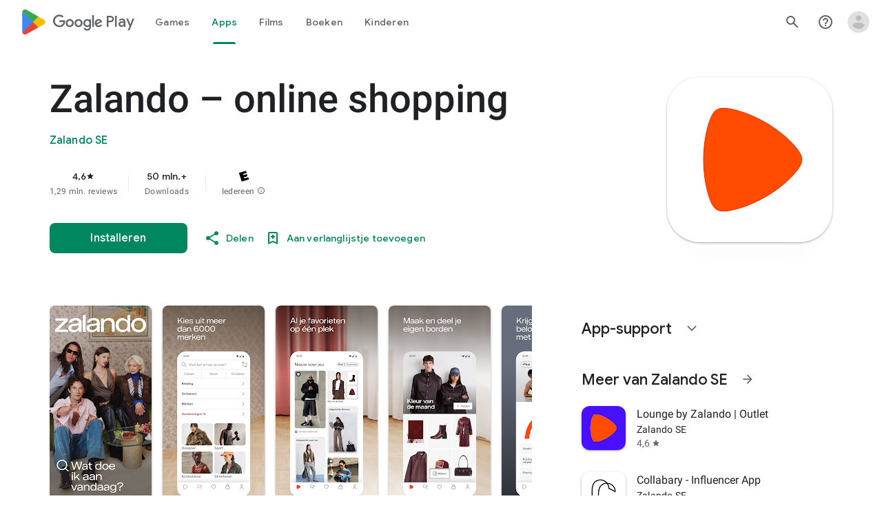

--- FILE ---
content_type: text/plain; charset=utf-8
request_url: https://play.google.com/play/log?format=json&authuser&proto_v2=true
body_size: -435
content:
["900000","1768987359839"]

--- FILE ---
content_type: text/javascript; charset=UTF-8
request_url: https://www.gstatic.com/_/boq-play/_/js/k=boq-play.PlayStoreUi.nl.5aUpynNnS1Y.2021.O/ck=boq-play.PlayStoreUi.2YpKdXt9QZg.L.B1.O/am=GxZ3AHveHwAAkmDA74n_sC0/d=1/exm=A7fCU,ArluEf,BBI74,BVgquf,BfdUQc,EFQ78c,GkRiKb,IJGqxf,IZT63,IcVnM,JH2zc,JNoxi,JWUKXe,KUM7Z,LCkxpb,LEikZe,MI6k7c,MdUzUe,MpJwZc,NkbkFd,NwH0H,O1Gjze,O6y8ed,OTA3Ae,PHUIyb,PrPYRd,QIhFr,RMhBfe,RQJprf,RyvaUb,SWD8cc,SdcwHb,SpsfSb,UUJqVe,Uas9Hd,Ulmmrd,V3dDOb,WO9ee,XVMNvd,Z5uLle,ZDZcre,ZwDk9d,_b,_tp,aTwUve,aW3pY,byfTOb,chfSwc,e5qFLc,fI4Vwc,fdeHmf,fl2Zj,gychg,hKSk3e,hc6Ubd,indMcf,j9sf1,jX6UVc,kJXwXb,kjKdXe,lazG7b,lpwuxb,lsjVmc,lwddkf,m9oV,mI3LFb,mdR7q,n73qwf,nKuFpb,oEJvKc,pCKBF,pYCIec,pjICDe,pw70Gc,qfGEyb,rpbmN,sJhETb,soHxf,t1sulf,tBvKNb,tKHFxf,vNKqzc,vrGZEc,w9hDv,wW2D8b,wg1P6b,ws9Tlc,xQtZb,xUdipf,ywOR5c,z5Gxfe,zBPctc,zbML3c,zr1jrb/excm=_b,_tp,appdetailsview/ed=1/wt=2/ujg=1/rs=AB1caFU4dyFN861HWjVuK3IU2N6WC-mbbA/ee=EVNhjf:pw70Gc;EmZ2Bf:zr1jrb;Hs0fpd:jLUKge;JsbNhc:Xd8iUd;K5nYTd:ZDZcre;LBgRLc:SdcwHb;Me32dd:MEeYgc;NJ1rfe:qTnoBf;NPKaK:SdcwHb;NSEoX:lazG7b;Pjplud:EEDORb;QGR0gd:Mlhmy;Rdd4dc:WXw8B;SNUn3:ZwDk9d;ScI3Yc:e7Hzgb;Uvc8o:VDovNc;YIZmRd:A1yn5d;a56pNe:JEfCwb;cEt90b:ws9Tlc;d0xV3b:KoEHyd;dIoSBb:SpsfSb;dowIGb:ebZ3mb;eBAeSb:zbML3c;iFQyKf:QIhFr;ikbPFc:UfnShf;lOO0Vd:OTA3Ae;nAu0tf:z5Gxfe;oGtAuc:sOXFj;pXdRYb:MdUzUe;qQEoOc:KUM7Z;qafBPd:yDVVkb;qddgKe:xQtZb;sgjhQc:bQAegc;wR5FRb:O1Gjze;wZnI8b:Oh9t6d;xqZiqf:BBI74;yEQyxe:TLjaTd;yxTchf:KUM7Z;zxnPse:GkRiKb/dti=1/m=p3hmRc,LvGhrf,RqjULd
body_size: 6636
content:
"use strict";this.default_PlayStoreUi=this.default_PlayStoreUi||{};(function(_){var window=this;
try{
var IL,Vlb,Ulb,Wlb,JL,Tlb;IL=function(a){let b=Tlb(a);if(!b.We()&&_.aa!==_.aa.top)try{b=Tlb(a,_.aa.top)}catch(c){if(!(c instanceof DOMException&&c.name==="SecurityError")){if(c instanceof Error)throw c;throw Error("cb`"+c);}}return b};Vlb=function(a,b){a=IL(a).Vb(!1);return{enabled:a,cB:a?_.um(IL(b()),_.Gna).Jf():Ulb()}};
_.Xlb=function(){JL??(JL=Object.freeze({get enabled(){return JL.wm===-1||IL("iCzhFc").Vb(!1)?!1:JL.MW.enabled||JL.pW.enabled||JL.Tda.enabled},environment:_.tm(IL("HiPsbb"),Wlb,0),CP:_.nm(IL("MUE6Ne"))??void 0,Qs:_.nm(IL("cfb2h"))??void 0,wm:_.sm(IL("yFnxrf"),-1),ZY:_.wm(IL("fPDxwd")).map(a=>_.sm(a,0)).filter(a=>a>0),Zta:IL("vJQk6").Vb(!1),MW:Vlb("xwAfE",()=>"UUFaWc"),pW:Vlb("xnI9P",()=>"u4g7r"),Tda:Vlb("AfY8Hf",()=>"hsFLT")}));return JL};Ulb=_.me(_.Gna);Wlb={Wia:0,fla:1,ama:2,Rha:3,Pja:4};Tlb=_.tg;
_.u("p3hmRc");
var Umb=function(a,b){var c=_.ym(),d=[];c=_.Smb(_.Pmb(_.Qmb(new _.LL(a,c),_.umb(new _.vmb,b.ZY)),b.Qs??""));d&&d.length>0&&_.Rmb(c,d.map(f=>f.N()));let e;switch(a){case 1957:e=3;break;case 2082:e=2;break;case 1884:e=1;break;case 2649:e=0}return new Tmb(c.Mb(),b.CP??"",e,b.environment)},Tmb,Wmb;_.Ih.prototype.Cb=_.t(26,function(){return _.Jk(this.ma,"k")});_.Va.prototype.n_=_.t(1,function(){return this.nb});
_.Vmb=function(a,b,c){const d=b.H();a.H!==void 0&&d.H(a.H);d.N(a.environment);a.N&&d.ha(a.N);const e=_.$a()?.n_()?.Cb();e&&d.oa(e);b.N(c);a.transport.Ej(b);a.transport.flush()};Tmb=class{constructor(a,b,c,d=0){this.transport=a;this.H=b;this.N=c;this.environment=d}};Wmb=class{Ej(){}flush(){}};_.Xmb=class extends _.Qs{constructor(){super();this.config=_.Xlb();this.H=this.config.enabled?Umb(this.config.wm,this.config):new Tmb(new Wmb)}};_.Ls(_.En,_.Xmb);
_.v();
_.ML=function(a,b,c){_.od(a);a=a.Ke;let d=a[_.Tb]|0;const e=_.vd(a,c),f=void 0===_.Lia;b=_.Wc(e,b,!f,d);if(!f||b)return b=_.ld(b),e!==b&&(d=_.qd(a,d,c,b),_.pd(a,d)),b};_.Ymb=class extends _.x{constructor(a){super(a)}getUrl(){return _.K(this,3)}H(a){_.Mj(this,5,a)}ha(a){_.Oj(this,8,a)}oa(a){_.Mj(this,10,a)}N(a){_.Oj(this,11,a)}};_.Zmb=class extends _.x{constructor(a){super(a)}H(){return _.ML(this,_.Ymb,5)}N(a){_.C(this,_.Gna,18,a)}};
_.u("LvGhrf");
var bnb=function(a){if(_.aa&&_.aa.performance&&_.aa.performance.memory){var b=_.aa.performance.memory;if(b){const c=new anb;isNaN(b.jsHeapSizeLimit)||_.Kj(c,1,Math.round(b.jsHeapSizeLimit).toString());isNaN(b.totalJSHeapSize)||_.Kj(c,2,Math.round(b.totalJSHeapSize).toString());isNaN(b.usedJSHeapSize)||_.Kj(c,3,Math.round(b.usedJSHeapSize).toString());_.C(a,anb,1,c)}}},fnb=function(a){if(cnb()){var b=performance.getEntriesByType("navigation");if(b&&b.length){var c=new dnb;if(b=b[0]){switch(b.type){case "navigate":c.He(1);
break;case "reload":c.He(2);break;case "back_forward":c.He(3);break;case "prerender":c.He(4);break;default:c.He(0)}var d=_.Gj(c,2,Math.round(b.startTime));d=_.Gj(d,3,Math.round(b.fetchStart));d=_.Gj(d,4,Math.round(b.domainLookupStart));d=_.Gj(d,5,Math.round(b.domainLookupEnd));d=_.Gj(d,6,Math.round(b.connectStart));d=_.Gj(d,7,Math.round(b.connectEnd));d=_.Gj(d,8,Math.round(b.requestStart));d=_.Gj(d,9,Math.round(b.responseStart));d=_.Gj(d,10,Math.round(b.responseEnd));var e=enb(Math.round(b.domInteractive));
d=_.Gj(d,11,e);e=enb(Math.round(b.domComplete));d=_.Gj(d,12,e);d=_.Gj(d,13,Math.round(b.loadEventStart));_.Gj(d,14,Math.round(b.loadEventEnd))}_.C(a,dnb,8,c)}}},enb=function(a){return Number.isFinite(a)?a:null},hnb=function(a){if(cnb()){var b=performance.getEntriesByType("resource");if(b&&b.length){var c=new gnb,d=0,e=0,f=0,g=0,h=0,k=0,m=0,n=0,q=0,r=0;for(let w=0;w<b.length;w++){const y=b[w],z=y.responseEnd-y.startTime;if(z>=0)switch(y.initiatorType){case "css":d++;e+=z;break;case "img":f++;g+=z;
break;case "script":h++;k+=z;break;case "link":m++;n+=z;break;default:q++,r+=z}}d&&(b=_.Gj(c,1,d),_.Gj(b,2,Math.round(e/d)));f&&(d=_.Gj(c,3,f),_.Gj(d,4,Math.round(g/f)));h&&(f=_.Gj(c,5,h),_.Gj(f,6,Math.round(k/h)));m&&(h=_.Gj(c,7,m),_.Gj(h,8,Math.round(n/m)));q&&(m=_.Gj(c,9,q),_.Gj(m,10,Math.round(r/q)));_.C(a,gnb,10,c)}}},jnb=function(a){if(cnb()){var b=performance.getEntriesByType("paint");if(b&&b.length){var c=_.G(a,NL,11)?_.H(a,NL,11):new NL;inb(b,c);_.C(a,NL,11,c)}}},inb=function(a,b){for(let c=
0;c<a.length;c++){const d=a[c],e=Math.round(d.startTime);d.name!=="first-paint"||_.kj(b,1)!=null?d.name!=="first-contentful-paint"||_.kj(b,2)!=null||_.Gj(b,2,e):_.Gj(b,1,e)}},cnb=function(){return _.aa.performance&&_.aa.performance.getEntriesByType?!0:!1},OL=function(a,b){knb.get(a)||knb.set(a,new b);return knb.get(a)},anb=class extends _.x{constructor(a){super(a)}},dnb=class extends _.x{constructor(a){super(a)}getType(){return _.rj(this,1)}He(a){return _.Oj(this,1,a)}},NL=class extends _.x{constructor(a){super(a)}},
gnb=class extends _.x{constructor(a){super(a)}},PL=class extends _.x{constructor(a){super(a)}},lnb=class extends _.x{constructor(a){super(a)}},mnb=class extends _.x{constructor(a){super(a)}},nnb=class extends _.x{constructor(a){super(a)}},onb=class extends _.x{constructor(a){super(a)}Ta(){return _.K(this,2)}getUrl(){return _.K(this,3)}},pnb=class extends _.x{constructor(a){super(a)}qw(a){return _.Gj(this,5,a)}},QL=class extends _.x{constructor(a){super(a)}};var qnb=class{constructor(){this.H=0;this.N=[]}};var RL=()=>{const a=performance.getEntriesByType("navigation")[0];if(a&&a.responseStart>0&&a.responseStart<performance.now())return a};var rnb=a=>{if(document.readyState==="loading")return"loading";const b=RL();if(b){if(a<b.domInteractive)return"loading";if(b.domContentLoadedEventStart===0||a<b.domContentLoadedEventStart)return"dom-interactive";if(b.domComplete===0||a<b.domComplete)return"dom-content-loaded"}return"complete"};var snb=a=>{let b="";try{for(;a?.nodeType!==9;){const d=a;if(d.id)var c="#"+d.id;else{const f=d.nodeName;c=[d.nodeType===1?f.toLowerCase():f.toUpperCase().replace(/^#/,""),...Array.from(d.classList).sort()].join(".")}const e=c;if(b.length+e.length>99)return b||e;b=b?e+">"+b:e;if(d.id)break;a=d.parentNode}}catch{}return b};var knb=new WeakMap;var tnb=-1,SL=a=>{addEventListener("pageshow",b=>{b.persisted&&(tnb=b.timeStamp,a(b))},!0)};var TL=(a,b,c,d)=>{let e,f;return g=>{b.value>=0&&(g||d)&&((f=b.value-(e??0))||e===void 0)&&(e=b.value,b.K7=f,g=b.value,b.Og=g>c[1]?"poor":g>c[0]?"needs-improvement":"good",a(b))}};var unb=a=>{requestAnimationFrame(()=>requestAnimationFrame(()=>a()))};var UL=-1,vnb=new Set,wnb=a=>{if(document.visibilityState==="hidden"){if(a.type==="visibilitychange")for(const b of vnb)b();isFinite(UL)||(UL=a.type==="visibilitychange"?a.timeStamp:0,removeEventListener("prerenderingchange",wnb,!0))}},xnb=()=>{if(UL<0){const a=RL()?.activationStart??0;UL=(document.prerendering?void 0:globalThis.performance.getEntriesByType("visibility-state").filter(b=>b.name==="hidden"&&b.startTime>a)[0]?.startTime)??(document.visibilityState!=="hidden"||document.prerendering?Infinity:
0);addEventListener("visibilitychange",wnb,!0);addEventListener("prerenderingchange",wnb,!0);SL(()=>{setTimeout(()=>{UL=document.visibilityState!=="hidden"||document.prerendering?Infinity:0})})}return{get VZ(){return UL},z1(a){vnb.add(a)}}};var VL=(a,b=-1)=>{const c=RL();let d="navigate";tnb>=0?d="back-forward-cache":c&&(document.prerendering||(RL()?.activationStart??0)>0?d="prerender":document.wasDiscarded?d="restore":c.type&&(d=c.type.replace(/_/g,"-")));return{name:a,value:b,Og:"good",K7:0,entries:[],id:`v5-${Date.now()}-${Math.floor(Math.random()*(9E12-1))+1E12}`,navigationType:d}};var WL=(a,b,c={})=>{try{if(PerformanceObserver.supportedEntryTypes.includes(a)){const d=new PerformanceObserver(e=>{Promise.resolve().then(()=>{b(e.getEntries())})});d.observe({type:a,buffered:!0,...c});return d}}catch{}};var ynb=a=>{let b=!1;return()=>{b||(a(),b=!0)}};var znb=a=>{document.prerendering?addEventListener("prerenderingchange",()=>a(),!0):a()};var Anb=[1800,3E3],Bnb=(a,b={})=>{znb(()=>{const c=xnb();let d=VL("FCP"),e;const f=WL("paint",g=>{for(const h of g)h.name==="first-contentful-paint"&&(f.disconnect(),h.startTime<c.VZ&&(d.value=Math.max(h.startTime-(RL()?.activationStart??0),0),d.entries.push(h),e(!0)))});f&&(e=TL(a,d,Anb,b.Tt),SL(g=>{d=VL("FCP");e=TL(a,d,Anb,b.Tt);unb(()=>{d.value=performance.now()-g.timeStamp;e(!0)})}))})};var Cnb=[.1,.25],Dnb=(a,b={})=>{const c=xnb();Bnb(ynb(()=>{let d=VL("CLS",0),e;const f=OL(b,qnb),g=k=>{for(const n of k)if(!n.hadRecentInput){k=f.N[0];var m=f.N.at(-1);f.H&&k&&m&&n.startTime-m.startTime<1E3&&n.startTime-k.startTime<5E3?(f.H+=n.value,f.N.push(n)):(f.H=n.value,f.N=[n]);f.ha?.(n)}f.H>d.value&&(d.value=f.H,d.entries=f.N,e())},h=WL("layout-shift",g);h&&(e=TL(a,d,Cnb,b.Tt),c.z1(()=>{g(h.takeRecords());e(!0)}),SL(()=>{f.H=0;d=VL("CLS",0);e=TL(a,d,Cnb,b.Tt);unb(()=>e())}),setTimeout(e))}))};var Enb=a=>a.reduce((b,c)=>b.value>c.value?b:c),Fnb=a=>a.find(b=>b.node?.nodeType===1)||a[0],Gnb=(a,b={})=>{b=Object.assign({},b);const c=OL(b,qnb),d=new WeakMap;c.ha=e=>{if(e?.sources?.length){e=Fnb(e.sources);var f=e?.node;f&&(f=b.a_?.(f)??snb(f),d.set(e,f))}};Dnb(e=>{let f={};if(e.entries.length){const g=Enb(e.entries);if(g?.sources?.length){const h=Fnb(g.sources);h&&(f={gaa:d.get(h),haa:g.startTime,iaa:g.value,vqa:h,uqa:g,AT:rnb(g.startTime)})}}e=Object.assign(e,{attribution:f});a(e)},b)};var Hnb=(a,b={})=>{Bnb(c=>{var d={rI:0,UZ:c.value,AT:rnb(tnb)};if(c.entries.length){const e=RL(),f=c.entries.at(-1);e&&(d=Math.max(0,e.responseStart-(e.activationStart||0)),d={rI:d,UZ:c.value-d,AT:rnb(c.entries[0].startTime),Y0:e,Soa:f})}c=Object.assign(c,{attribution:d});a(c)},b)};var Inb=0,Jnb=Infinity,Knb=0,Lnb=a=>{for(const b of a)b.interactionId&&(Jnb=Math.min(Jnb,b.interactionId),Inb=(Knb=Math.max(Knb,b.interactionId))?(Knb-Jnb)/7+1:0)},Mnb;var Nnb=0,Onb=function(a,b){a.ha?.(b);if(b.interactionId||b.entryType==="first-input"){var c=a.H.at(-1),d=a.N.get(b.interactionId);if(d||a.H.length<10||b.duration>c.Vw){d?b.duration>d.Vw?(d.entries=[b],d.Vw=b.duration):b.duration===d.Vw&&b.startTime===d.entries[0].startTime&&d.entries.push(b):(d={id:b.interactionId,entries:[b],Vw:b.duration},a.N.set(d.id,d),a.H.push(d));a.H.sort((e,f)=>f.Vw-e.Vw);if(a.H.length>10){b=a.H.splice(10);for(const e of b)a.N.delete(e.id)}a.oa?.(d)}}},Pnb=class{constructor(){this.H=
[];this.N=new Map}va(){Nnb=Mnb?Inb:performance.interactionCount??0;this.H.length=0;this.N.clear()}ma(){return this.H[Math.min(this.H.length-1,Math.floor(((Mnb?Inb:performance.interactionCount??0)-Nnb)/50))]}};var Qnb=a=>{const b=globalThis.requestIdleCallback||setTimeout;document.visibilityState==="hidden"?a():(a=ynb(a),addEventListener("visibilitychange",a,{once:!0,capture:!0}),b(()=>{a();removeEventListener("visibilitychange",a,{capture:!0})}))};var Rnb=[200,500],Snb=(a,b={})=>{if(globalThis.PerformanceEventTiming&&"interactionId"in PerformanceEventTiming.prototype){var c=xnb();znb(()=>{"interactionCount"in performance||Mnb||(Mnb=WL("event",Lnb,{type:"event",buffered:!0,durationThreshold:0}));let d=VL("INP"),e;const f=OL(b,Pnb),g=k=>{Qnb(()=>{for(var m of k)Onb(f,m);(m=f.ma())&&m.Vw!==d.value&&(d.value=m.Vw,d.entries=m.entries,e())})},h=WL("event",g,{durationThreshold:b.durationThreshold??40});e=TL(a,d,Rnb,b.Tt);h&&(h.observe({type:"first-input",
buffered:!0}),c.z1(()=>{g(h.takeRecords());e(!0)}),SL(()=>{f.va();d=VL("INP");e=TL(a,d,Rnb,b.Tt)}))})}};var Tnb=(a,b={})=>{b=Object.assign({},b);const c=OL(b,Pnb);let d=[],e=[],f=0;const g=new WeakMap,h=new WeakMap;let k=!1;const m=()=>{const w=c.H.map(B=>g.get(B.entries[0])),y=e.length-50;e=e.filter((B,F)=>F>=y?!0:w.includes(B));const z=new Set;for(const B of e){const F=n(B.startTime,B.processingEnd);for(const J of F)z.add(J)}const E=d.length-1-50;d=d.filter((B,F)=>B.startTime>f&&F>E?!0:z.has(B));k=!1};c.ha=w=>{const y=w.startTime+w.duration;let z;f=Math.max(f,w.processingEnd);for(let E=e.length-1;E>=
0;E--){const B=e[E];if(Math.abs(y-B.renderTime)<=8){z=B;z.startTime=Math.min(w.startTime,z.startTime);z.processingStart=Math.min(w.processingStart,z.processingStart);z.processingEnd=Math.max(w.processingEnd,z.processingEnd);z.entries.push(w);break}}z||(z={startTime:w.startTime,processingStart:w.processingStart,processingEnd:w.processingEnd,renderTime:y,entries:[w]},e.push(z));(w.interactionId||w.entryType==="first-input")&&g.set(w,z);k||(Qnb(m),k=!0)};c.oa=w=>{if(!h.get(w)){var y=w.entries[0].target;
y&&(y=b.a_?.(y)??snb(y),h.set(w,y))}};const n=(w,y)=>{const z=[];for(const E of d)if(!(E.startTime+E.duration<w)){if(E.startTime>y)break;z.push(E)}return z},q=w=>{if(w.DT?.length){var y=w.b0,z=w.m$,E=w.processingDuration,B=0,F=0,J=0,Q=0;for(var ba of w.DT){F=F+ba.startTime+ba.duration-ba.styleAndLayoutStart;for(const qa of ba.scripts){var fa=qa.startTime+qa.duration;if(fa<y)continue;fa-=Math.max(y,qa.startTime);const za=qa.duration?fa/qa.duration*qa.forcedStyleAndLayoutDuration:0;B+=fa-za;F+=za;if(fa>
Q){var U=qa.startTime<y+z?"input-delay":qa.startTime>=y+z+E?"presentation-delay":"processing-duration";var ha=qa;Q=fa}}}ba=(ba=w.DT.at(-1))?ba.startTime+ba.duration:0;ba>=y+z+E&&(J=w.c1-ba);ha&&U&&(w.waa={entry:ha,zta:U,Tpa:Q});w.Tfa=B;w.Ufa=F;w.Sfa=J;w.Vfa=w.c1-y-B-F-J}},r=w=>{var y=w.entries[0],z=g.get(y);const E=y.processingStart,B=Math.max(y.startTime+y.duration,E),F=Math.min(z.processingEnd,B);z=z.entries.sort((ba,fa)=>ba.processingStart-fa.processingStart);const J=n(y.startTime,F),Q=c.N.get(y.interactionId);
y={r$:h.get(Q),s$:y.name.startsWith("key")?"keyboard":"pointer",b0:y.startTime,c1:B,Jsa:z,DT:J,m$:E-y.startTime,processingDuration:F-E,Dsa:B-F,AT:rnb(y.startTime),waa:void 0,Tfa:void 0,Ufa:void 0,Sfa:void 0,Vfa:void 0};q(y);return Object.assign(w,{attribution:y})};WL("long-animation-frame",w=>{d=d.concat(w);k||(Qnb(m),k=!0)});Snb(w=>{w=r(w);a(w)},b)};var Unb=class{};var Vnb=[2500,4E3],Wnb=(a,b={})=>{znb(()=>{const c=xnb();let d=VL("LCP"),e;const f=OL(b,Unb),g=k=>{b.Tt||(k=k.slice(-1));for(const m of k)f.H?.(m),m.startTime<c.VZ&&(d.value=Math.max(m.startTime-(RL()?.activationStart??0),0),d.entries=[m],e())},h=WL("largest-contentful-paint",g);if(h){e=TL(a,d,Vnb,b.Tt);const k=ynb(()=>{g(h.takeRecords());h.disconnect();e(!0)}),m=n=>{n.isTrusted&&(Qnb(k),removeEventListener(n.type,m,{capture:!0}))};for(const n of["keydown","click","visibilitychange"])addEventListener(n,
m,{capture:!0});SL(n=>{d=VL("LCP");e=TL(a,d,Vnb,b.Tt);unb(()=>{d.value=performance.now()-n.timeStamp;e(!0)})})}})};var Xnb=(a,b={})=>{b=Object.assign({},b);const c=OL(b,Unb),d=new WeakMap;c.H=f=>{var g=f.element;g&&(g=b.a_?.(g)??snb(g),d.set(f,g))};const e=f=>{var g={rI:0,B2:0,C2:0,BZ:f.value};if(f.entries.length){const k=RL();if(k){var h=k.activationStart||0;const m=f.entries.at(-1),n=m.url&&performance.getEntriesByType("resource").filter(r=>r.name===m.url)[0];g=Math.max(0,k.responseStart-h);const q=Math.max(g,n?(n.requestStart||n.startTime)-h:0);h=Math.min(f.value,Math.max(q,n?n.responseEnd-h:0));g={target:d.get(m),
rI:g,B2:q-g,C2:h-q,BZ:f.value-h,Y0:k,wqa:m};m.url&&(g.url=m.url);n&&(g.xqa=n)}}return Object.assign(f,{attribution:g})};Wnb(f=>{f=e(f);a(f)},b)};var Ynb=[800,1800],Znb=a=>{document.prerendering?znb(()=>Znb(a)):document.readyState!=="complete"?addEventListener("load",()=>Znb(a),!0):setTimeout(a)},$nb=(a,b={})=>{let c=VL("TTFB"),d=TL(a,c,Ynb,b.Tt);Znb(()=>{const e=RL();e&&(c.value=Math.max(e.responseStart-(RL()?.activationStart??0),0),c.entries=[e],d(!0),SL(()=>{c=VL("TTFB",0);d=TL(a,c,Ynb,b.Tt);d(!0)}))})};var aob=(a,b={})=>{$nb(c=>{var d={R3:0,wY:0,pZ:0,VY:0,w2:0};if(c.entries.length){d=c.entries[0];var e=d.activationStart||0;const f=Math.max((d.workerStart||d.fetchStart)-e,0),g=Math.max(d.domainLookupStart-e,0),h=Math.max(d.connectStart-e,0);e=Math.max(d.connectEnd-e,0);d={R3:f,wY:g-f,pZ:h-g,VY:e-h,w2:c.value-e,Y0:d}}c=Object.assign(c,{attribution:d});a(c)},b)};var cob,dob,fob,eob,XL;cob=function(a){const b=new window.PerformanceObserver(c=>{_.bob(a,d=>{var e=c.getEntries();d=_.ML(d,NL,11);inb(e,d)});b.disconnect()});try{b.observe({type:"paint",buffered:!0})}catch{}};
dob=function(a){XL(a,Gnb,(b,c)=>{var d=_.ML(b,PL,9);_.Lj(d,1,c.value);c.attribution&&(b=_.ML(b,QL,14),b=_.ML(b,lnb,1),b=_.Lj(b,1,c.value),b=_.Mj(b,2,c.attribution.gaa),b=_.Gj(b,3,c.attribution.haa),_.Lj(b,4,c.attribution.iaa))});XL(a,Hnb,(b,c)=>{var d=_.ML(b,PL,9);_.Gj(d,2,Math.round(c.value));c.attribution&&(b=_.ML(b,QL,14),b=_.ML(b,mnb,2),b=_.Gj(b,1,Math.round(c.value)),b=_.Gj(b,2,Math.round(c.attribution.rI)),_.Gj(b,3,Math.round(c.attribution.UZ)))});XL(a,Xnb,(b,c)=>{var d=_.ML(b,PL,9);_.Gj(d,
4,Math.round(c.value));c.attribution&&(b=_.ML(b,QL,14),b=_.ML(b,onb,4),b=_.Gj(b,1,Math.round(c.value)),b=_.Mj(b,2,c.attribution.target),b=_.Gj(b,4,Math.round(c.attribution.rI)),b=_.Gj(b,5,Math.round(c.attribution.B2)),b=_.Gj(b,6,Math.round(c.attribution.C2)),_.Gj(b,7,Math.round(c.attribution.BZ)))});XL(a,aob,(b,c)=>{var d=_.ML(b,PL,9);_.Gj(d,5,Math.round(c.value));c.attribution&&(b=_.ML(b,QL,14),b=_.ML(b,pnb,5),b=_.Gj(b,1,Math.round(c.value)),b=_.Gj(b,2,Math.round(c.attribution.R3+c.attribution.wY)),
b=_.Gj(b,3,Math.round(c.attribution.pZ)),_.Gj(b,4,Math.round(c.attribution.VY)).qw(Math.round(c.attribution.w2)))});XL(a,Tnb,(b,c)=>{var d=_.ML(b,PL,9);_.Gj(d,6,Math.round(c.value));c.attribution&&(b=_.ML(b,QL,14),b=_.ML(b,nnb,6),b=_.Gj(b,1,Math.round(c.value)),b=_.Mj(b,2,c.attribution.r$),b=_.Gj(b,3,c.attribution.b0),_.Mj(b,4,c.attribution.s$))})};fob=async function(a){return Promise.race([eob(),new Promise(b=>void setTimeout(b,3E4))]).then(()=>{a.flush();fob(a)})};_.bob=function(a,b){a.N=!0;b(a.msg)};
eob=function(){return new Promise(a=>{const b=_.bl(window,"pagehide",c=>{c.persisted==null||c.persisted||(_.fl(b),a())})})};XL=function(a,b,c){b(d=>void _.bob(a,e=>void c(e,d)))};
_.gob=class{constructor(a,b){this.ma=a;this.cB=b;a=new _.Ymb;b=Number(Date.now()).toString(36)+Math.random().toString(36).slice(2);this.H=_.Mj(a,9,b);a=new _.Zmb;this.msg=_.C(a,_.Ymb,5,this.H);this.N=!1}async init(a){if(a.url){const b=new _.$mb(a.url);_.Mj(this.H,3,b.hostname);_.Mj(this.H,6,b.pathname)}a.fU&&_.Mj(this.H,4,a.fU);window.PerformanceObserver&&window.PerformanceObserver.supportedEntryTypes?.includes("paint")&&cob(this);dob(this);await new Promise(b=>{document.readyState!=="complete"?_.al(window,
"load",()=>{setTimeout(b,0)}):setTimeout(b,0)});bnb(this.msg);jnb(this.msg);fnb(this.msg);hnb(this.msg);this.N=!0;return fob(this)}flush(){if(this.N){_.Vmb(this.ma,this.msg,this.cB);var a=new _.Zmb;this.msg=_.C(a,_.Ymb,5,this.H);this.N=!1}}};_.gob.prototype.ha=_.p(454);var hob;_.iob=class extends _.Qs{constructor(a){super();this.H=new Map;const b=_.Xlb();b.MW.enabled&&(this.N=new _.gob(a.service.aM.H,b.MW.cB))}static Ma(){return{service:{aM:_.Xmb}}}async init(a){if(!hob&&this.N)return hob=!0,this.N.init(a)}};hob=!1;_.Ls(_.JOa,_.iob);
_.v();
_.u("RqjULd");
var job=function(a,b){return _.Mj(a,1,b)},kob=function(a,b){return _.Mj(a,2,b)},lob=function(a,b){return _.Gj(a,3,b)},mob=class extends _.x{constructor(a){super(a)}},nob=class extends _.x{constructor(a){super(a)}};_.gob.prototype.ha=_.t(454,function(a,b,c,d){const e=lob(kob(job(new mob,a),b),c);d!==void 0&&_.Gj(e,4,d);_.bob(this,f=>{f=_.ML(f,nob,13);_.ej(f,1,mob,e)})});
var oob=!1,pob=class{constructor(a){this.H=a}register(a){this.yd=a;a=this.yd.ha();a.listen(_.YK,this.ha,!1,this);a.listen(_.Mgb,this.N,!1,this)}ha(a){if(a){var b=this.yd.Ij()?.Ok().y9().getName()||"",c=this.H;a=a.request.og.H.H;c.H.has(a)||c.H.set(a,{Rba:b,navigationStart:performance.now(),redirectCount:0})}}N(a){if(a){var b=a.request.og.H;a=this.H;var c=b.H;b=b.getName();const d=a.H.get(c);d&&(a.N?.ha(d.Rba,b,performance.now()-d.navigationStart,d.redirectCount),a.H.delete(c))}}};
_.Ls(_.KOa,class extends _.Qs{constructor(a){super();this.H=a.service.Wga}static Ma(){return{service:{Wga:_.iob}}}async init(){if(!oob){oob=!0;var a=new pob(this.H);if(_.Fh(_.Cl).H)return _.hf(this,{service:{yd:_.Il}}).then(b=>{b=b.service.yd;var c=b.Ij();c=c?c.Ok().H.getName():"";this.H.init({url:b.N(),fU:c});a.register(b)},()=>{this.H.init({url:"",fU:window.cc_aid})})}}});
_.v();
}catch(e){_._DumpException(e)}
}).call(this,this.default_PlayStoreUi);
// Google Inc.


--- FILE ---
content_type: text/javascript; charset=UTF-8
request_url: https://www.gstatic.com/_/boq-play/_/js/k=boq-play.PlayStoreUi.nl.5aUpynNnS1Y.2021.O/ck=boq-play.PlayStoreUi.2YpKdXt9QZg.L.B1.O/am=GxZ3AHveHwAAkmDA74n_sC0/d=1/exm=A7fCU,ArluEf,BBI74,BVgquf,BfdUQc,EFQ78c,GkRiKb,IJGqxf,IZT63,IcVnM,JH2zc,JNoxi,JWUKXe,KUM7Z,LCkxpb,LEikZe,LvGhrf,MI6k7c,MdUzUe,MpJwZc,NkbkFd,NwH0H,O1Gjze,O6y8ed,OTA3Ae,PHUIyb,PrPYRd,QIhFr,RMhBfe,RQJprf,RqjULd,RyvaUb,SWD8cc,SdcwHb,SpsfSb,UUJqVe,Uas9Hd,Ulmmrd,V3dDOb,WO9ee,XVMNvd,Z5uLle,ZDZcre,ZwDk9d,_b,_tp,aTwUve,aW3pY,byfTOb,chfSwc,dfkSTe,e5qFLc,fI4Vwc,fdeHmf,fl2Zj,gychg,hKSk3e,hc6Ubd,indMcf,j9sf1,jX6UVc,kJXwXb,kjKdXe,lazG7b,lpwuxb,lsjVmc,lwddkf,m9oV,mI3LFb,mdR7q,n73qwf,nKuFpb,oEJvKc,p3hmRc,pCKBF,pYCIec,pjICDe,pw70Gc,qfGEyb,rpbmN,sJhETb,soHxf,t1sulf,tBvKNb,tKHFxf,vNKqzc,vrGZEc,w9hDv,wW2D8b,wg1P6b,ws9Tlc,xQtZb,xUdipf,ywOR5c,z5Gxfe,zBPctc,zbML3c,zr1jrb/excm=_b,_tp,appdetailsview/ed=1/wt=2/ujg=1/rs=AB1caFU4dyFN861HWjVuK3IU2N6WC-mbbA/ee=EVNhjf:pw70Gc;EmZ2Bf:zr1jrb;Hs0fpd:jLUKge;JsbNhc:Xd8iUd;K5nYTd:ZDZcre;LBgRLc:SdcwHb;Me32dd:MEeYgc;NJ1rfe:qTnoBf;NPKaK:SdcwHb;NSEoX:lazG7b;Pjplud:EEDORb;QGR0gd:Mlhmy;Rdd4dc:WXw8B;SNUn3:ZwDk9d;ScI3Yc:e7Hzgb;Uvc8o:VDovNc;YIZmRd:A1yn5d;a56pNe:JEfCwb;cEt90b:ws9Tlc;d0xV3b:KoEHyd;dIoSBb:SpsfSb;dowIGb:ebZ3mb;eBAeSb:zbML3c;iFQyKf:QIhFr;ikbPFc:UfnShf;lOO0Vd:OTA3Ae;nAu0tf:z5Gxfe;oGtAuc:sOXFj;pXdRYb:MdUzUe;qQEoOc:KUM7Z;qafBPd:yDVVkb;qddgKe:xQtZb;sgjhQc:bQAegc;wR5FRb:O1Gjze;wZnI8b:Oh9t6d;xqZiqf:BBI74;yEQyxe:TLjaTd;yxTchf:KUM7Z;zxnPse:GkRiKb/dti=1/m=sOXFj,q0xTif,Z5wzge
body_size: 79752
content:
"use strict";this.default_PlayStoreUi=this.default_PlayStoreUi||{};(function(_){var window=this;
try{
_.KV=function(a){return"Beoordeeld als "+a+" van vijf sterren"};
var d_b,g_b;_.f_b=function(a,b){b!=null&&b.N()>0&&(a.open("div","mzPddd"),a.W(d_b||(d_b=["class","pf5lIe"])),a.V(),a.O("wb5Mjc"),_.e_b(a,b.N(),"L0jl5e bUWb7c","vQHuPe bUWb7c",b.H()),a.U(),a.close())};
_.e_b=function(a,b,c,d,e){var f=Math.floor(b);a.open("div","D5jpjf");a.W(g_b||(g_b=["role","img"]));a.ka("aria-label",_.KV(e??""+b));a.V();e=b-f;f=Math.max(0,Math.ceil(f));for(let g=0;g<f;g++)a.open("div","CPcfF"),a.ka("class",d),a.V(),a.close();e>0&&(a.open("div","j3pqac"),a.ka("class",c+" cm4lTe"),a.V(),a.ua("div","UZExhf"),a.ka("class",d+" D3FNOd"),a.ka("style","width: "+_.Bq(e*100)+"%"),a.V(),a.close(),a.close());b=Math.max(0,Math.ceil(5-Math.ceil(b)));for(d=0;d<b;d++)a.open("div","pai7xd"),a.ka("class",
c),a.V(),a.close();a.Ca()};
_.h_b=function(a,b){if(b!=null&&_.Ph(b.H())>0){const c=_.qR(new _.pR("{COUNT,plural, =1{1 beoordeling}other{{LOCALIZED_COUNT} beoordelingen}}"),{COUNT:_.Ph(b.H()),LOCALIZED_COUNT:""+b.N()});a.open("span","q7BDy");a.ka("class","");a.ka("aria-label",c);a.V();a.print(b.N());a.close()}};
_.z2b=function(a,b,c,d,e){a.open("a","rnNmqe");e&&a.ka("jsname",e);_.uN(a,_.rN(c??""));_.y2b(a,d);a.V();a.print(b??"");a.Ca()};_.y2b=function(a,b){a.ka("class","hrTbp "+(b??""))};_.fX=function(a,b,c){a.open("div","VzExhe");a.ka("class","JHTxhe IQ1z0d"+(c?" YjpPef":""));a.V();a.print(b);a.Ca()};
_.A2b=function(a,b){a="click:cOuCgd"+(a?"(preventDefault=true)":"")+"; mousedown:UX7yZ";a+="; mouseup:";a+="lbsD7e";a+="; mouseenter:";a+="tfO1Yc";a+="; mouseleave:";a+="JywGue";a+="; focus:";a+="AHmuwe";a+="; blur:";a+="O22p3e";a+="; contextmenu:";a+="mg9Pef";a+=";";return a+=b?"touchstart:p6p2H; touchmove:FwuNnf; touchend:yfqBxc(preventDefault=true); touchcancel:JMtRjd;":""};var C2b,B2b,F2b,G2b;_.D2b=function(a,b,c){a.lc(B2b,"TMU4kd","div",b,c,C2b)};C2b=function(a,b){const c=b.jscontroller;_.E2b(a,_.iq({jscontroller:c?c:"VXdfxd",Da:(b.Da??"")+(this.ha?" u3bW4e":"")+(this.H?" qs41qe":"")+(this.N?" j7nIZb":"")+(this.ma?" M9Bg4d":"")},b))};B2b=class extends _.AN{constructor(){super();this.N=this.H=this.ha=!1;this.ma=!0}va(a){this.ha=a;return this}Tu(){return this.H}setActive(a){this.H=a;return this}oa(a){this.N=a;return this}Aa(a){this.ma=a}Ad(){return this.data.content}ux(){return this.data.ariaDescribedBy}ud(){return this.data.ariaLabel}Fe(){return this.data.attributes}};
_.E2b=function(a,b){const c=b.content,d=b.jsaction,e=b.Xe,f=b.jslog,g=b.zi,h=b.role,k=b.tabindex,m=b.rd,n=b.zg,q=b.Jv,r=b.mg,w=b.Ag,y=b.oW,z=b.ariaLabel,E=b.attributes,B=b.jfa,F=_.Z(Q=>{_.wN(m)?(Q.open("a","Ajuk1"),Q.ka("class","FKF6mc TpQm9d"+(q?" "+q:"")),Q.ka("href",_.zq(m)),n&&Q.ka("target",n),(_.wN(z)||_.wN(w))&&Q.ka("aria-label",_.rq(z??w)),f?Q.ka("jslog",f):g&&Q.ka("jslog",g+"; track:click"),_.wN(r)&&_.uN(Q,_.rN(r)),Q.V(),_.wN(c)&&Q.print(c),Q.close()):_.wN(c)&&Q.print(c)}),J=_.tN(Q=>{_.wN(E)&&
_.uN(Q,_.rN(E));B&&Q.ka("data-stop-enter-keydown","true");if(_.wN(w)){y&&Q.ka("data-tooltip-position",y);const ba=y??"bottom";Q.ka("data-tooltip-vertical-offset",ba=="bottom"?"-12":ba=="top"?"12":"0");Q.ka("data-tooltip-horizontal-offset",ba=="right"?"-12":ba=="left"?"12":"0")}});F2b(a,_.iq({jsaction:_.A2b(!(!e||_.wN(m)),!_.wN(m))+(d?";"+d:""),role:_.wN(m)?"presentation":h,tabindex:_.wN(m)?-1:k,ariaLabel:_.wN(m)?null:z,content:F,attributes:J},b))};
F2b=function(a,b){const c=b.content,d=b.Da,e=b.jscontroller,f=b.jsaction,g=b.jsname,h=b.jslog,k=b.role,m=b.zi,n=b.attributes,q=b.disabled,r=b.hidden,w=b.id,y=b.tabindex,z=b.rd,E=b.title,B=b.Ag,F=b.ariaDescribedBy,J=b.ariaLabel;b=b.hV;a.open("div","TMU4kd");a.W(G2b||(G2b=["jsshadow",""]));a.ka("role",k?k:"button");w&&a.ka("id",w);a.ka("class","U26fgb"+(d?" "+d:"")+(q?" RDPZE":""));_.wN(z)||(h?a.ka("jslog",h):m&&a.ka("jslog",m+"; track:JIbuQc"));e&&a.ka("jscontroller",e);f&&a.ka("jsaction",f);g&&a.ka("jsname",
g);F&&a.ka("aria-describedby",F);_.wN(J)?a.ka("aria-label",_.rq(J)):_.wN(B)&&a.ka("aria-label",_.rq(B));a.ka("aria-disabled",q?"true":"false");_.wN(z)||a.ka("tabindex",""+(q?-1:y??0));r&&a.ka("style","display: none;");(b||_.jq(b,0))&&a.ka("data-response-delay-ms",""+b);_.wN(E)&&a.ka("title",_.rq(E));_.wN(B)&&a.ka("data-tooltip",_.rq(B));_.wN(n)&&_.uN(a,_.rN(n));a.V();_.wN(c)&&a.print(c);a.Ca()};
var L2b=function(a,b,c){const d=b.label,e=b.Da;_.D2b(a,_.iq({content:_.Z(f=>{f.open("div","LajoG");f.W(H2b||(H2b=["class","Vwe4Vb MbhUzd","jsname","ksKsZd"]));f.V();f.close();f.open("div","wl6TIe");f.W(I2b||(I2b=["class","ZFr60d CeoRYc"]));f.V();f.close();f.open("span","kdzLWb");f.W(J2b||(J2b=["jsslot","","class","CwaK9"]));f.V();_.wN(d)&&(f.open("span","NcYrjf"),f.W(K2b||(K2b=["class","RveJvd snByac"])),f.V(),f.print(d),f.close());f.close()}),Da:(b.Ju?"A9jyad ":"")+(e?e:"")},b),c)},H2b,I2b,J2b,K2b;_.M2b=function(a,b,c){var d=b.Da;b=_.iq({Da:"C0oVfc"+(d?" "+d:"")},b);d=b.Da;L2b(a,_.iq({Da:"O0WRkf oG5Srb"+(d?" "+d:"")},b),c)};
_.cY=function(a,b,c,d,e){a.open("i","iMso6");a.ka("class",_.Cq(["quRWN-Bz112c","google-symbols","notranslate",d]));c?(a.ka("role","button"),a.ka("tabindex","0")):a.ka("aria-hidden","true");_.uN(a,_.rN(e??""));a.V();a.print(b);a.Ca()};
_.v0=function(a,b){a=_.zq(_.gzc(""+a.IG+b,a.lK??null,a.mK??null,a.jK??null,a.kK??null,a.iK??null));return(0,_.eq)(a)};
_.h1=function(a,b,c,d,e,f,g,h,k,m){_.TU(a,b,c,_.Z(n=>{n.O("PmCkGc");_.g1(n,k);n.U()}),void 0,"BjuOV "+(h?"XJ2H9":"kVsmme")+" "+(d?d:""),e,f,g,void 0,void 0,void 0,m,!1)};_.VDc=function(a,b,c,d,e,f,g,h,k,m,n,q){_.ZU(a,b,c,g,void 0,"BjuOV "+(h?"XJ2H9":"kVsmme")+" "+(e?e:""),_.Z(r=>{r.O("g48Fqc");_.g1(r,k);r.U()}),m,f,d,n,q,void 0,void 0,!1)};
_.WDc=function(a,b,c,d,e,f,g,h){const k=_.Z(m=>{m.O("NlZDfb");_.g1(m,g);m.U()});b.O("uv45pc");_.SVb(a,b,c,void 0,"GD4dWd "+(f?"PbwXIf":"")+" "+(e?e:""),void 0,k,void 0,h,d,void 0,void 0,void 0,void 0,void 0,void 0,void 0,void 0,!1);b.U()};_.g1=function(a,b){b&&(a.O("P1KQrc"),_.RN(a,b),a.U())};
var ESc;_.FSc=function(a,b){ESc(a,b.wa,b.vj)};ESc=function(a,b,c){if(c!=null){const d=_.Z(e=>{c.H()===8&&(e.O("Yo00hf"),e.open("div","YcHuyb"),e.W(GSc||(GSc=["class","r4QVsd"])),e.V(),e.ua("span","EbUfKb"),e.W(HSc||(HSc=["class","F8FTc"])),e.V(),e.close(),e.text(_.Fk("De toegang tot deze content wordt beperkt door ouderlijk toezicht.")),e.Ca(),e.U())});a.O("gRw2Ub");_.pV(a,{wa:b,body:d});a.U()}};_.FSc.Ga=_.N;var GSc,HSc;
var yTc=class extends _.AN{ud(){return this.data.ariaLabel}xq(){return this.data.ariaLabelledBy}H(){let a=this.data.Zd;return a===void 0?!1:a}N(){let a=this.data.Sh;return a===void 0?!1:a}Sp(){let a=this.data.Oc;return a===void 0?!1:a}Fe(){return this.data.attributes}},zTc,ATc,BTc,CTc,DTc,ETc,FTc,GTc,HTc,ITc,JTc,KTc,LTc,MTc,NTc=function(a,b){const c=b.ariaLabel,d=b.ariaLabelledBy,e=b.jsname,f=b.Da;var g=b.Zd;g=g===void 0?!1:g;var h=b.Sh;h=h===void 0?!1:h;const k=b.Ne;var m=b.Kd;m=m===void 0?!1:m;
var n=b.Oc;n=n===void 0?!1:n;const q=b.attributes;b=b.L7;a.open("button","rviDSd");a.W(zTc||(zTc="type,button,jsaction,click:cOuCgd; focus:AHmuwe; blur:O22p3e; mousedown:UX7yZ; mouseup:lbsD7e; mouseenter:tfO1Yc; mouseleave:JywGue; touchstart:p6p2H; touchmove:FwuNnf; touchend:yfqBxc; touchcancel:JMtRjd; contextmenu:mg9Pef;,role,switch".split(",")));a.ka("class","VfPpkd-scr2fc "+(h?"VfPpkd-scr2fc-OWXEXe-gk6SMd":"VfPpkd-scr2fc-OWXEXe-uqeOfd")+(f?" "+f:""));e&&a.ka("jsname",e);a.ka("jscontroller","yRgwZe");
k&&_.qN(a);m&&_.oN(a);n&&_.pN(a);_.wN(q)&&_.uN(a,_.rN(q));a.ka("aria-checked",""+(h??!1));c&&a.ka("aria-label",c);d&&a.ka("aria-labelledby",d);g&&a.ka("disabled","");a.V();a.ua("div","mf57Xb");a.W(ATc||(ATc=["class","VfPpkd-l6JLsf"]));a.V();a.close();a.ua("div","Z2vypb");a.W(BTc||(BTc=["class","VfPpkd-uMhiad-u014N"]));a.V();a.ua("div","au42fb");a.W(CTc||(CTc=["class","VfPpkd-uMhiad"]));a.V();a.ua("div","iI3c8b");a.W(DTc||(DTc=["class","VfPpkd-VRSVNe"]));a.V();a.O("IBNT5d");_.GN(a);a.U();a.close();
a.ua("div","JAYbGc");a.W(ETc||(ETc=["jsname","ksKsZd","class","VfPpkd-Qsb3yd"]));a.V();a.close();a.ua("div","qYOvVb");a.W(FTc||(FTc=["class","VfPpkd-lw9akd"]));a.V();a.ua("svg","Vu4plb");a.W(GTc||(GTc=["class","VfPpkd-pafCAf VfPpkd-pafCAf-OWXEXe-IT5dJd","viewBox","0 0 24 24"]));a.V();a.ua("path","xar8Ee");a.W(HTc||(HTc=["d","M19.69,5.23L8.96,15.96l-4.23-4.23L2.96,13.5l6,6L21.46,7L19.69,5.23z"]));a.V();a.close();a.close();a.ua("svg","QkSSEf");a.W(ITc||(ITc=["class","VfPpkd-pafCAf VfPpkd-pafCAf-OWXEXe-Xhs9z",
"viewBox","0 0 24 24"]));a.V();a.ua("path","gwoVbe");a.W(JTc||(JTc=["d","M20 13H4v-2h16v2z"]));a.V();a.close();a.close();a.close();a.close();a.close();a.ua("span","ICEo9");a.W(KTc||(KTc=["class","VfPpkd-DVBDLb-LhBDec-sM5MNb"]));a.V();a.ua("div","eDa7ae");a.W(LTc||(LTc=["class","VfPpkd-DVBDLb-LhBDec"]));a.V();a.close();a.close();a.ua("input","ZbFAc");a.W(MTc||(MTc="jsname YPqjbf type hidden aria-hidden true".split(" ")));g&&a.ka("disabled","");h&&a.ka("checked","");_.wN(b)&&_.uN(a,_.rN(b));a.V();a.close();
a.Ca()},OTc=function(a,b,c,d){c=c={ariaLabel:"Delen via gezinsbibliotheek aan- of uitzetten",ariaLabelledBy:void 0,Da:"LXctle pBHsAc fKG8ve",jsname:"UsVyAb",Zd:!1,Sh:c===void 0?!1:c,Ne:void 0,Kd:!1,Oc:!1,attributes:void 0,L7:d};b.lc(yTc,"rviDSd","button",c,a,NTc)};var QTc,RTc;_.y2=function(a,b,c){var d=b.wa;const e=b.Ba,f=b.oj;b=b.Ve;a.O("TH8Ut");_.PTc(c,a,e.Ja(),_.nj(e,1),f,b,e,d);a.U()};_.y2.Ga=_.N;_.PTc=function(a,b,c,d,e,f,g,h){if(d&&e.H()===1&&f.Ud()){const k=f.Ud().H();k&&(_.jj(k,3)||k.H()===4)&&(_.wN(h)?(d=_.Z(m=>{m.O("MxpE5c");QTc(a,m,k,c);m.U()}),b.O("A0Zweb"),_.pV(b,{Da:"j1J7Vc",Ba:g,wa:h,body:d})):(b.O("tmn5ne"),QTc(a,b,k,c)),b.U())}};
QTc=function(a,b,c,d){b.open("div","KZoEV");b.W(RTc||(RTc="class X7dYee jsaction JIbuQc:QLpgpc;gNjHce:iJBMvd;zT3kce:t6g5fb;n6hdpb:tbDJ9d; jsname yKgULe".split(" ")));b.ka("jscontroller","esW0F");b.ka("jsmodel","CiNBJf");b.ka("jsdata",_.Us(d));b.V();b.O("ofBuXb");_.DN(b,"family_home",void 0,void 0,void 0,"U1pfve");b.U();b.text(_.Fk("Gezinsbibliotheek"));d=_.tN(e=>{_.uN(e,_.rN(""))});b.O("vkVWnc");OTc(a,b,c.H()===3||c.H()===4,d);b.U();c=_.tN(e=>{_.uN(e,_.rN(""))});b.O("XjFOmf");_.lub(a,b,"Spinner voor laden om een aankoop toe te voegen aan of te verwijderen uit de gezinsbibliotheek.",
-6,"aZ2wEe",c,void 0,!1);b.U();b.Ca()};
var fUc,gUc,hUc,iUc,jUc,kUc;_.A2=function(a,b,c,d,e,f){c="KC1dQ Usd1Ac AaN0Dd "+(c?" "+c:"");c="VfPpkd-WsjYwc-OWXEXe-INsAgc"+(c?" "+c:"");a.open("div","tuq2nd");a.ka("class","VfPpkd-WsjYwc"+(c?" "+c:""));d&&a.ka("jsname",d);_.wN(e)&&_.uN(a,_.rN(e));a.V();f?(a.open("div","MX5yl"),a.W(fUc||(fUc=["class","VfPpkd-aGsRMb"])),a.V(),a.print(b),a.close(),a.open("div","Bfaxyc"),a.W(gUc||(gUc=["class","VfPpkd-Xgjsme-LhBDec"])),a.V(),a.close()):a.print(b);a.O("a6aSDd");_.GN(a);a.U();a.Ca()};
_.lUc=function(a,b,c){c="diniL"+(c?" "+c:"");a.open("section","Qr4p8");a.ka("class","VfPpkd-gBNGNe"+(c?" "+c:""));a.V();_.wN(b)&&a.print(b);a.Ca()};
_.mUc=function(a,b,c,d){a.open("div","rAqVB");a.W(jUc||(jUc=["tabindex","0"]));a.ka("class","VfPpkd-EScbFb-JIbuQc"+(c?" "+c:""));a.ka("role","button");_.wN(d)&&_.uN(a,_.rN(d));a.ka("jscontroller","tKHFxf");a.ka("jsaction","click:cOuCgd; mousedown:UX7yZ; mouseup:lbsD7e; mouseenter:tfO1Yc; mouseleave:JywGue; touchstart:p6p2H; touchmove:FwuNnf; touchend:yfqBxc; touchcancel:JMtRjd; focus:AHmuwe; blur:O22p3e; contextmenu:mg9Pef;");a.V();a.print(b);a.open("div","oNdC2c");a.W(kUc||(kUc=["class","VfPpkd-FJ5hab"]));
a.V();a.close();a.Ca()};
_.B2=function(a,b,c,d,e,f){a.open("div","rCD2yf");a.W(hUc||(hUc=["jsaction","click:cOuCgd; mousedown:UX7yZ; mouseup:lbsD7e; mouseenter:tfO1Yc; mouseleave:JywGue; touchstart:p6p2H; touchmove:FwuNnf; touchend:yfqBxc; touchcancel:JMtRjd; focus:AHmuwe; blur:O22p3e; contextmenu:mg9Pef;"]));a.ka("class","VfPpkd-EScbFb-JIbuQc"+(e?" "+e:""));a.ka("jscontroller","tKHFxf");a.V();a.ua("a","aEzVxf");a.ka("class","Si6A0c"+(f?" "+f:""));_.wN(c)&&a.ka("href",_.zq(c));_.wN(d)&&_.uN(a,_.rN(d));a.V();a.print(b);a.close();
a.open("div","LQ8tDc");a.W(iUc||(iUc=["class","VfPpkd-FJ5hab"]));a.V();a.close();a.Ca()};
var nUc,pUc,rUc,sUc,tUc;_.oUc=function(a,b,c){nUc(c,a,b.wa,b.wca)};nUc=function(a,b,c,d){const e=a.om,f=d?.H();if(f&&f.length>0){d=_.tN(h=>{_.uN(h,_.rN(""))});const g=_.Z(h=>{const k=_.Z(m=>{m.O("sZHjOc");_.oq("Xa")(m,{uL:f},a);m.U()});h.O("vrkKHc");_.z2(h,{title:e==="ja"?"\u304a\u3059\u3059\u3081\u306e\u4f5c\u54c1":"Popular titles",content:k},a);h.U()});b.O("sP86Ve");_.pV(b,{wa:c,attributes:d,jslog:"211002; 1:17500; track:impression;",body:g});b.U()}};_.oUc.Ga=_.N;
var uUc=function(a,b,c){const d=b.uL,e=_.tN(f=>{f.ka("tabindex","0")});_.zU(a,{Da:"xul3wf",mf:"Lcfjsf",content:_.Z(f=>{const g=d.length;for(let h=0;h<g;h++){const k=d[h],m=_.Z(n=>{n.open("div","tfYWFd");n.W(pUc||(pUc=["class","hfIXKe"]));n.V();n.O("ol2i6c");_.qUc(c,n,_.OU(k.N()?.getUrl()),"Cover art for "+k.Fa());n.U();n.open("div","QrsXaf");n.V();n.open("div","mdNLvb");n.W(rUc||(rUc=["class","NlS5xc"]));n.V();n.print(k.Fa());n.close();n.open("span","OVFJ0");n.W(sUc||(sUc=["class","MNiakc"]));n.V();
n.print(k.H());n.close();n.open("p","X0G8se");n.W(tUc||(tUc=["class","dhfIFb"]));n.V();n.print(k.Lb());n.close();n.close();n.close()});f.Dc(k.Fa());_.AU(f,m,"LSVrad",e);f.Hc()}})},c)};_.R("Xa","",0,uUc);uUc.Ga=_.N;_.qUc=function(a,b,c,d){const e=_.tN(f=>{f.ka("itemprop","image");f.ka("load","lazy")});b.O("zpuBT");_.SU(a,b,200,148,c,void 0,"BxDeNe",void 0,d,e);b.U()};
var xUc=function(a,b,c){const d=b.uL,e=_.tN(f=>{f.ka("tabindex","0")});_.zU(a,{Da:"xul3wf",mf:"Lcfjsf",content:_.Z(f=>{const g=d.length;for(let h=0;h<g;h++){const k=d[h];k.ha()&&k?.Xb()?.oa()?(f.Dc(k.Fa()),vUc(c,f,k,e)):(f.Dc(k.Fa()),wUc(c,f,k,e));f.Hc()}})},c)};_.R("Xa","",1,xUc);xUc.Ga=_.N;
var wUc=function(a,b,c,d){const e=_.Z(f=>{f.open("div","R5mQfc");f.W(yUc||(yUc=["class","hfIXKe"]));f.V();f.O("ZjIkie");_.qUc(a,f,_.OU(c.N()?.getUrl()),c.Fa());f.U();f.open("div","FqlQGd");f.V();f.open("div","nW9VCc");f.W(zUc||(zUc=["class","NlS5xc"]));f.V();f.print(c.Fa());f.close();f.open("p","Gnscwf");f.W(AUc||(AUc=["class","MNiakc"]));f.V();f.print(c.H());f.close();f.open("p","ZBic8c");f.W(BUc||(BUc=["class","dhfIFb"]));f.V();f.print(c.Lb());f.close();f.close();f.close()});b.Dc(c.Fa());_.AU(b,
e,"LSVrad",d);b.Hc()},yUc,zUc,AUc,BUc,vUc=function(a,b,c,d){const e=_.Z(f=>{f.open("div","sO3Gzb");f.Te(g=>{g.W(CUc||(CUc=["class","hfIXKe"]));g.V();const h=_.Z(k=>{k.open("div","cDQVZe");k.V();k.O("TrsZqd");_.qUc(a,k,_.OU(c.N()?.getUrl()),c.Fa());k.U();k.open("div","sNxbpd");k.V();k.open("div","xBm1ed");k.W(DUc||(DUc=["class","NlS5xc"]));k.V();k.print(c.Fa());k.close();k.open("p","GmkcQc");k.W(EUc||(EUc=["class","MNiakc"]));k.V();k.print(c.H());k.close();k.open("p","REY7Pe");k.W(FUc||(FUc=["class",
"dhfIFb"]));k.V();k.print(c.Lb());k.close();k.close();k.close()});g.O("vGzPbd");_.B2(g,h,(0,_.eq)(_.zq(_.OU(c?.Xb()?.H())??"")),void 0,"m6g7Od","Wfeoeb");g.U();g.close()})});b.Dc(c.Fa());_.AU(b,e,"ZtnFvf LSVrad",d,void 0,void 0,"233452; 1:17501; track:click,impression;");b.Hc()},CUc,DUc,EUc,FUc;
var GUc,HUc,IUc,JUc,KUc,LUc,OUc,NUc,PUc,QUc;
_.C2=function(a,b,c,d,e,f,g,h,k,m,n){h=h===void 0?!1:h;n=n===void 0?!1:n;b.open("div","k0ZYFd");b.W(GUc||(GUc=["class","tU8Y5c"]));b.V();b.ua("div","L21Az");m&&b.ka("class","P9KVBf");b.V();b.ua("div","al6JId");b.W(HUc||(HUc=["class","dzkqwc"]));_.uN(b,_.rN(""));b.V();m="wkMJlb "+(h?"DAXFJc":"YWi3ub");b.ua("div","SmtE1c");b.ka("class",m);b.V();_.wN()&&(b.open("div","iR9EDd"),b.W(IUc||(IUc=["class","smjjUc"])),b.V(),b.print(void 0),b.close());b.print(c);b.close();b.close();b.close();b.ua("div","ADAmze");
b.ka("class",m);b.V();_.wN(f)&&(b.open("div","gJ9J0c"),b.W(JUc||(JUc=["class","F0CGId"])),_.uN(b,_.rN("")),b.V(),b.print(f),b.close());b.open("div","lcF2z");b.W(KUc||(KUc=["class","nRgZne"]));_.uN(b,_.rN(""));b.V();b.ua("div","bRAXRd");b.ka("class",k?"qZmL0":"srfs5");_.uN(b,_.rN(""));b.V();b.print(d);_.wN(g)&&(b.open("div","ygMIQ"),b.W(LUc||(LUc=["class","atOvg"])),_.uN(b,_.rN("")),b.V(),b.print(g),b.close());b.close();n?(b.O("qabcwd"),b.lc(_.MUc,"aNhcT","div",{Pda:e,Xga:h,hga:k},a,NUc)):(b.O("aue77b"),
b.open("div","F5FTic"),b.ka("class",k?"o45e4d":"srfs5"),b.V(),b.print(e),b.Ca());b.U();_.wN(g)&&(b.open("div","yPviIc"),b.W(OUc||(OUc=["class","OaCuEc"])),_.uN(b,_.rN("")),b.V(),b.print(g),b.close());b.close();_.wN()&&(b.open("div","ojrPGf"),_.uN(b,_.rN("")),b.V(),b.print(void 0),b.close());b.close();b.Ca()};
NUc=function(a,b){const c=this.H,d=this.N,e=b.Pda,f=b.Xga;b=b.hga;a.open("div","aNhcT");a.W(PUc||(PUc=["jsaction","rcuQ6b:fyoFsc"]));a.ka("class",(b?"o45e4d":"srfs5")+(c?" Zmm8o":"")+(d?" owletd "+(f?"tc8wJ":"DDv5Bb"):""));_.uN(a,_.rN(""));a.ka("jscontroller","meQsc");a.V();a.ua("div","TkAyk");a.W(QUc||(QUc=["jsname","Ie9sOb"]));a.V();a.print(e);a.close();a.Ca()};_.MUc=class extends _.AN{constructor(){super();this.N=this.H=!1}};
var XXc=function(a){return _.vVc(a.Bd,a.Kg)};var YXc=function(a,b,c){_.oq("yb")(a,b,c)},$Xc=function(a,b,c){const d=b.zf;b=b.qe;a.open("div","FpCdlc");a.W(ZXc||(ZXc="class{FM7w{jsaction{sG2nqb:oXhYAe{jslog{174271; 1:6078;track:click,impression;".split("{")));a.ka("jscontroller","PIXRjd");_.uN(a,_.rN(""));a.V();const e=(new Map).set(1,"phone_android").set(2,"tablet_android").set(3,"watch").set(4,"laptop").set(5,"tv").set(6,"directions_car_filled"),f=(new Map).set(1,"Telefoon").set(2,"Tablet").set(3,"Smartwatch").set(4,"Chromebook").set(5,"Tv").set(6,
"Auto");a.O("LuVTAc");_.Y2(c,a,_.Q2(_.P2(new _.R2,_.N2(new _.YF,(b.Mr()?.Ir()).map(g=>_.S2(_.K2("formFactor_"+g).Ed(d===g).oc(f.get(g)),e.get(g))))),2));a.U();a.Ca()};_.R("yb","",0,$Xc);$Xc.Ga=_.N;
var ZXc,aYc=function(a,b,c,d,e,f){c===7?(b=b.Mr()?.Ir(),(((b==null?void 0:_.BVb(b,f??null))??null)>=0||d)&&a.print(e)):c!==7&&a.print(e)},bYc=function(a,b,c,d,e,f,g,h){const k=d.Mr()?.Ir();if(f===7&&k&&k.length>0&&!g)b.O("cCrpsd"),h(b,{X0:c.Bf().filter(m=>_.LU(k,_.mj(m,17))).map(m=>_.mj(m,17)).length},a),b.U();else if(f!==7||g)b.O("mFdUDe"),h(b,{X0:e},a),b.U()};var cYc;_.b3=function(a,b,c){cYc(c,a,b.Ba,b.wa,b.JC,b.qe,b.Kg)};cYc=function(a,b,c,d,e,f,g){const h=_.jj(c,13),k=_.mj(c,6),m=f??new _.Iw,n=e??new _.jF,q=c.Ja().N(),r=!(h||!k);e=_.tN(w=>{_.uN(w,_.rN(""))});_.pV(b,{Ba:c,wa:d,attributes:e,body:_.Z(w=>{w.O("QutZZd");bYc(a,w,n,m,n.Bf().length,q,r,_.VT(_.UT(dYc),{Kg:g??null,zf:k,Pm:_.jj(c,2),JC:n,Bd:q,qe:m,Dea:!(!h||!k),dfa:!(!_.mj(c,12)||!_.a3(m)),b8:_.nj(c,15),Lba:r}));w.U()})})};_.b3.Ga=_.N;
var dYc=function(a,b,c){eYc(c,a,b.Bd,b.JC,b.X0,b.qe,b.dfa,b.Kg,b.zf,b.Pm,b.Dea,b.b8,b.Lba)},eYc=function(a,b,c,d,e,f,g,h,k,m,n,q,r){const w=q===void 0?!1:q,y=r===void 0?!1:r;e>0&&(q=_.Z(z=>{z.text(_.Fk("Mijn reviews"))}),r=_.Z(z=>{n&&(z.O("ECFRuc"),YXc(z,{zf:k,qe:f},a),z.U());const E=_.Z(B=>{B.open("div","Hwz1Id");B.ka("class",(w?"":" h3V8eb")+(m?" viPire":""));B.V();B.O("sA5mqd");_.WXc(a,B,d.Bf()[d.Bf().length-1],f,c,!0,void 0,!1,!0,w);B.U();B.close();if(!w){B.open("div","cjxg2c");m&&B.ka("class",
"viPire");B.ka("jscontroller","rmQtme");B.ka("jsaction",(g?"rcuQ6b:IsO7Eb;":"")+"JIbuQc:nL5Qf");B.V();const F=_.tN(J=>{_.oq("zb")(J,null,a)});B.O("el3lje");_.XU(a,B,"Je review bewerken",void 0,_.fWb({Bd:c},a),void 0,"jiLaCd",F);B.U();B.close()}});z.O("jgcFwc");aYc(z,f,c,y,E,k);z.U()}),b.O("BqH21c"),_.z2(b,{title:q,HJ:!0,xK:!1,Pm:m,XH:w?"aZlsBf":"",content:r},a),b.U());q=f.Mr()?.Ir();if(e=_.a3(f)&&e===0)e=n,e||(e=f.Mr()?.Ir(),e=((e==null?void 0:_.BVb(e,k??null))??null)>=0&&q&&q.length>0),e=e||c!==
7;e&&(e=_.Z(z=>{z.O("ywyfod");_.vN(z,XXc,{Bd:c,Kg:h},a);z.U()}),q=_.Z(z=>{c===7?z.text(_.Fk("Laat anderen weten wat je ervan vindt.")):z.text(_.Fk("Geef ons je mening."))}),r=_.Z(z=>{n&&(z.O("Jd2HLc"),YXc(z,{zf:k,qe:f},a),z.U());const E=_.Z(B=>{B.O("baC6Md");fYc(a,B,c,m,g,w);B.U()});z.O("bTv9Tb");aYc(z,f,c,y,E,k);z.U()}),b.O("eqMAnd"),_.z2(b,{title:e,io:q,HJ:!0,content:r,Pm:m},a),b.U())};dYc.Ga=_.N;
var fYc=function(a,b,c,d,e,f){b.open("div","XCSa2e");b.W(gYc||(gYc=["jsname","f8xRyc"]));b.ka("class",(f?"zh7TGb":"H6372c")+(d?" viPire":""));b.ka("jscontroller","rmQtme");b.ka("jsaction",(e?"rcuQ6b:IsO7Eb;":"")+"sFT4ie:lJ7D6e");b.V();b.ua("div","eioFZe");b.W(hYc||(hYc=["class","WsVJrc"]));b.V();d=_.tN(g=>{_.oq("Bb")(g,null,a)});b.O("ztTzs");_.lVc(a,b,_.VUc({Bd:c},a),void 0,void 0,void 0,"qeidne",d);b.U();b.close();b.ua("div","fKTZxb");b.W(iYc||(iYc=["jsaction","JIbuQc:LOFk8e"]));b.ka("class",f?"NThy2d":
"bkJP6e");b.V();d=_.tN(g=>{_.oq("Ab")(g,null,a)});b.O("fRlave");_.TU(a,b,"Schrijf een review",void 0,void 0,_.eWb({Bd:c},a),"yBTe3",d,void 0,f,void 0,!0);b.U();b.close();b.Ca()},gYc,hYc,iYc,jYc=function(a){a.ka("jslog","37960; 1:206; track:click")};_.R("Ab","",0,jYc);jYc.Ga=_.Tp;
var oYc=function(a,b,c){const d=b.zf;b=b.qe;a.open("div","w7XWQc");a.W(nYc||(nYc="class{FM7w{jsaction{sG2nqb:oXhYAe;rcuQ6b:kzbIHe{jslog{174271; 1:6078;track:click,impression;".split("{")));a.ka("jscontroller","PIXRjd");_.uN(a,_.rN(""));a.V();const e=(new Map).set(1,"phone_android").set(2,"tablet_android").set(3,"watch").set(4,"laptop").set(5,"tv").set(6,"directions_car_filled").set(8,"head_mounted_device"),f=(new Map).set(1,"Telefoon").set(2,"Tablet").set(3,"Smartwatch").set(4,"Chromebook").set(5,
"Tv").set(6,"Auto").set(8,"XR-headset");a.O("VOjDv");_.Y2(c,a,_.Q2(_.P2(new _.R2,_.N2(new _.YF,(b.Mr()?.Ir()).map(g=>_.S2(_.K2("formFactor_"+g).Ed(d===g).oc(f.get(g)),e.get(g))))),2));a.U();a.Ca()};_.R("yb","",1,oYc);oYc.Ga=_.N;var nYc;
var d_c;_.e_c=function(a,b,c){d_c(c,a,b.Ba,b.wa,b.qe,b.XM)};d_c=function(a,b,c,d,e,f){const g=_.tN(h=>{_.uN(h,_.rN(""))});_.pV(b,{wa:d,attributes:g,body:_.Z(h=>{f.Bf()&&f.Bf().length>0&&(h.open("div","ctrkGc"),h.W(f_c||(f_c=["class","nT6z"])),h.V(),h.O("Da0S4e"),_.WXc(a,h,f.Bf()[0],e,c.Ja().N(),void 0,!0),h.U(),h.close())})})};_.e_c.Ga=_.N;var f_c;
var h_c=function(a,b,c){const d=b.zf,e=b.Om;if(e){a.open("div","XsLprd");a.W(g_c||(g_c="class{QKBJgd{jsaction{sG2nqb:oXhYAe{jslog{174271; 1:6074;track:click,impression;".split("{")));a.ka("jscontroller","qfGEyb");_.uN(a,_.rN(""));a.V();const f=(new Map).set(2,"phone_android").set(3,"tablet_android").set(4,"watch").set(5,"laptop").set(6,"tv").set(7,"directions_car_filled"),g=(new Map).set(2,"Telefoon").set(3,"Tablet").set(4,"Smartwatch").set(5,"Chromebook").set(6,"Tv").set(7,"Auto");a.O("x3L2Nb");
_.Y2(c,a,_.Q2(_.P2(new _.R2,_.N2(new _.YF,[2,4,6,7,5,3].filter(h=>_.LU(_.VA(e),h)).map(h=>_.S2(_.K2("formFactor_"+h).Ed(d===h).oc(g.get(h)),f.get(h))))),2),void 0,void 0,!0);a.U();a.close()}};_.R("Xb","",0,h_c);h_c.Ga=_.N;var g_c;var j_c=function(a,b,c,d,e,f){const g=a.Ym;if(c!==9&&c!==17||g)b.open("span","VIdSyd"),b.W(i_c||(i_c=["jsaction","JIbuQc:OvI6Fe"])),e&&b.ka("class",e),b.ka("data-item-type",""+c),b.ka("data-enable-ratings-copy-without-device-context",""+(f??!1)),b.ka("jscontroller","jX6UVc"),b.V(),e=_.Z(h=>{h.O("Z4TvEd");_.RN(h,"info_outline");h.U()}),b.O("aIebve"),_.R_b(a,b,c===7?_.ZZc():_.$Zc(),void 0,d?"B8vmF":"N8A3ib",e,void 0,void 0,void 0,void 0,void 0,void 0,void 0,void 0,void 0,void 0,""),b.U(),b.close()},
i_c;var k_c;_.f3=function(a,b,c){k_c(c,a,b.Ba,b.wa,b.Gb,b.Ha,b.bL,b.kp,b.qe,b.Om)};
k_c=function(a,b,c,d,e,f,g,h,k,m){f=f??new _.YE;const n=f.getItem()?.Nb()?.Mc()?.ZR()?.KR(),q=g??new _.jF,r=_.jj(c,10),w=c.Ja().N(),y=_.jj(c,4),z=f.getItem()?.Qd()?f.getItem().Nb().Mc():f?.getItem()?.Pe()?_.ix(f.getItem()).Mc():f?.getItem()?.Pk()?_.pB(f.getItem()).Mc():f?.getItem()?.Jq()?_.qB(f.getItem()).Mc():f?.getItem()?.Je()?_.jx(f.getItem()).Mc():h,E=n?.oS()?_.rj(n,1):_.mj(c,5);c=_.tN(B=>{_.uN(B,_.rN(""))});g=_.Z(B=>{if(_.Ph(z?.H()?.H())){const F=_.Z(fa=>{fa.text(_.Fk("Beoordelingen en reviews"))}),
J=_.Z(fa=>{fa.O("Ju9Z9d");fa.O("O1uxkf");j_c(a,fa,w,!0,y?"NHV5Cb":"gy9zre",r);fa.U();fa.U()}),Q=_.Z(fa=>{if(E){fa.O("sGVII");var U={zf:_.Mt(E),Om:m};_.oq("Xb")(fa,U,a);fa.U()}fa.O("J2MExe");l_c(a,fa,e,q.Bf(),k??new _.Iw,w,z,y);fa.U()}),ba=_.Z(fa=>{fa.O("yMxTM");fa.O("kIuuVb");j_c(a,fa,w,!1,y?"ImZn0c":"E3Ryad",r);fa.U();fa.U()});B.O("omj34");_.z2(B,{title:F,io:J,HJ:!0,xK:q.Bf().length>0,Pm:y,content:Q,tS:ba},a);B.U()}});h=_.wN(e.tn)?"rcuQ6b:fcPvjc;":z?"":"rcuQ6b:kzbIHe;";_.pV(b,{wa:d,jscontroller:"zBPctc",
jsaction:"hdtuG:OmtWsd;"+h,attributes:c,body:g})};_.f3.Ga=_.N;
var l_c=function(a,b,c,d,e,f,g,h){_.wN(c.tn)&&(b.O("klY34b"),_.e_c(b,c.tn,a),b.U());b.open("div","fFDe9c");b.W(m_c||(m_c=["class","Jwxk6d","data-g-id","reviews"]));b.V();b.ua("div","uqbycc");b.ka("class","HJV0ef"+(h?" vl3Fyf":""));b.V();b.O("Ul3Ine");n_c(a,b,_.Mt(g),f);b.U();b.close();if(d.length>0){c=Math.max(0,Math.ceil(Math.min(3,d.length)));for(g=0;g<c;g++){const k=g;b.open("div","fok8Q");b.ka("class","EGFGHd"+(h?" vl3Fyf l1VJWc":""));b.V();b.O("X4Z0W");_.WXc(a,b,d[k],e,f);b.U();b.close()}b.open("div",
"se4PY");b.W(o_c||(o_c=["jsaction","JIbuQc:trigger.hdtuG"]));h&&b.ka("class","vl3Fyf");b.V();d=_.tN(k=>{_.uN(k,_.rN(""))});b.O("hiK5Dc");_.XU(a,b,"Alle reviews bekijken",void 0,_.fWb({Bd:f},a),void 0,void 0,d);b.U();b.close()}b.close()},m_c,o_c,n_c=function(a,b,c,d){b.open("div","GdJJ1e");b.W(p_c||(p_c=["class","P4w39d"]));b.V();b.ua("div","MSSuT");b.W(q_c||(q_c=["class","Te9Tpc"]));b.V();b.O("ej30sd");b.open("div","ZRFppf");b.V();if(c.wd()){b.open("div","ngVrqe");b.W(r_c||(r_c=["class","jILTFe"]));
b.V();b.print(c.wd().H());b.close();b.O("bj0uic");var e=_.VUc({Bd:d},a),f=c.wd(),g=_.oq("Yb")(null,a);f=f===void 0?_.QA(new _.sw,0):f;b.O("EC6Ffe");e={ox:"deXnLd",Ho:e,hC:g,Gv:void 0,UL:f.H(),Og:f.N(),uid:void 0,Gy:"I26one"};b.lc(_.AXc,"qmDTQ","div",e,a,_.BXc);b.U();b.U();b.open("div","X6lbZe");b.W(s_c||(s_c=["class","EHUI5b"]));b.V();e=_.Ph(c.H().H());g=_.qR(new _.pR("{TOTAL_COUNT_1,plural, =1{1 review}other{{TOTAL_COUNT_2} reviews}}"),{TOTAL_COUNT_1:e,TOTAL_COUNT_2:"\u00010\u0001"});if(!t_c[g]){t_c[g]=
[];f=/\x01\d+\x01/g;let k=0,m=0,n;do n=f.exec(g)||void 0,t_c[g][m]=[_.Fk(g.substring(k,n&&n.index)),n&&n[0]],m+=1,k=f.lastIndex;while(n)}for(var h of t_c[g])switch(h[0]&&b.text(h[0]),h[1]){case "\u00010\u0001":b.print(_.NN(e,"compact_short"))}b.close()}b.Ca();b.U();b.O("hmSQDd");b.open("div","miVKp");b.V();h=_.H(c,_.LV,2);c=_.Ph(c.H().H());b.O("Ym7Knc");g3(a,b,c,_.NN(5),d,h?.H());b.U();b.O("qbJZHd");g3(a,b,c,_.NN(4),d,h?.N());b.U();b.O("zxPTFe");g3(a,b,c,_.NN(3),d,h?.oa());b.U();b.O("YV5pDd");g3(a,
b,c,_.NN(2),d,h?.Aa());b.U();b.O("hWJZHe");g3(a,b,c,_.NN(1),d,h?.ha());b.U();b.Ca();b.U();b.close();b.Ca()},p_c,q_c,r_c,s_c,t_c={},g3=function(a,b,c,d,e,f){const g=f?.N()??"0";b.open("div","mn00ze");b.W(u_c||(u_c=["class","JzwBgb","role","img"]));var h=b.ka,k=_.Ph(f?.H())??0;k=_.qR(new _.pR("{COUNT,plural, =1{1 review voor sterbeoordeling {LABEL}}other{{LOCALIZED_COUNT} reviews voor sterbeoordeling {LABEL}}}"),{COUNT:k,LABEL:d,LOCALIZED_COUNT:g});h.call(b,"aria-label",k);b.V();b.ua("div","UStD9b");
b.W(v_c||(v_c=["aria-hidden","true","class","Qjdn7d"]));b.V();b.print(d);b.close();b.ua("div","kQY2nd");b.W(w_c||(w_c=["aria-hidden","true","class","RJfYGf"]));b.V();a="RutFAf "+_.oq("Za")({Bd:e},a);b.ua("div","Kjcwwc");b.ka("class",a);b.ka("style","width: "+_.Bq(f?_.Ph(f.H())*100/c:0)+"%");b.ka("title",g);b.V();b.close();b.close();b.Ca()},u_c,v_c,w_c;
var y_c=function(a,b,c){const d=b.zf,e=b.Om;if(e){a.open("div","qrKuV");a.W(x_c||(x_c="class{QKBJgd{jsaction{sG2nqb:oXhYAe{jslog{174271; 1:6074;track:click,impression;".split("{")));a.ka("jscontroller","qfGEyb");_.uN(a,_.rN(""));a.V();const f=(new Map).set(2,"phone_android").set(3,"tablet_android").set(4,"watch").set(5,"laptop").set(6,"tv").set(7,"directions_car_filled").set(9,"head_mounted_device"),g=(new Map).set(2,"Telefoon").set(3,"Tablet").set(4,"Smartwatch").set(5,"Chromebook").set(6,"Tv").set(7,
"Auto").set(9,"XR-headset");a.O("vg0AWc");_.Y2(c,a,_.Q2(_.P2(new _.R2,_.N2(new _.YF,[2,4,6,7,5,3,9].filter(h=>_.LU(_.VA(e),h)).map(h=>_.S2(_.K2("formFactor_"+h).Ed(d===h).oc(g.get(h)),f.get(h))))),2));a.U();a.close()}};_.R("Xb","",1,y_c);y_c.Ga=_.N;var x_c;
var S0c,T0c;_.U0c=function(a,b,c,d){a.open("svg","DBy6c");a.W(S0c||(S0c=["viewBox","0 0 24 24"]));a.ka("class",b);d&&a.ka("width",""+(d??""));c&&a.ka("height",""+(c??""));a.V();a.ua("path","g93ibf");a.W(T0c||(T0c="fill-rule;evenodd;clip-rule;evenodd;d;M17 3H7C5.8965 3 5.01075 3.8955 5.01075 5L5 21L12 18L19 21V5C19 3.8955 18.1045 3 17 3ZM10.4228 14.2L6.74775 10.525L8.2325 9.04025L10.4228 11.2305L15.8573 5.796L17.342 7.28075L10.4228 14.2Z".split(";")));a.V();a.close();a.Ca()};var W0c,Y0c,Z0c;_.o3=function(a,b,c){return _.oq("nc")(a,b,c)};W0c=function(a,b,c){const d=b.Ba,e=b.wa;b=b.l_;const f=c.np;if(b==null||b?.H())a.O("U7Unke"),_.V0c(c,a,d,e,d.H(),f,b?.N()),a.U()};_.R("nc","",0,W0c);_.o3.Ga=_.N;W0c.Ga=_.N;
_.V0c=function(a,b,c,d,e,f,g){const h=g===1,k=f?"aThNrd":X0c({Bd:e.N()},a);_.pV(b,{Ba:c,wa:d,body:_.Z(m=>{m.open("div","GVPgrd");m.ka("jscontroller","indMcf");_.uN(m,_.rN(""));m.ka("jsdata",_.Us(e));m.ka("jsaction","JIbuQc:"+(h?"Rsbfue":"htvI8d"));m.ka("jslog","38005; 1:"+(h?205:204)+"; track:click; mutable:true");m.V();m.open("div","CD369");m.W(Y0c||(Y0c=["class","ukROQd"]));m.V();var n="";n=h?n+"Van verlanglijstje verwijderen":n+"Aan verlanglijstje toevoegen";const q=_.Z(r=>{if(h){var w=_.Z(y=>
{y.O("bamUye");_.oq("qc")(y,{Da:k},a);y.U()});r.O("heiBy");_.SN(r,w,_.oq("oc")(null,a))}else w=_.Z(y=>{y.O("XEnUUe");_.oq("pc")(y,{Da:k},a);y.U()}),r.O("OzOCHf"),_.SN(r,w,_.oq("oc")(null,a));r.U()});m.O("hr3mMe");_.XU(a,m,n,n,"LS2TS "+_.fWb({Bd:e.N()},a),void 0,"zF0Oof",void 0,f,q);m.U();m.close();m.open("div","nM5Eqb");m.W(Z0c||(Z0c=["class","eLyZDd"]));m.V();m.O("D00Tcd");_.QN(a,m,n,q,"LS2TS",f,void 0,"YMie3c");m.U();m.close();m.close()})})};_.R("oc","",0,function(){return"iCNeVd"});
var $0c=function(a,b){_.HWb(a,b.Da,24,24)};_.R("pc","",0,$0c);$0c.Ga=_.N;var a1c=function(a,b){_.U0c(a,b.Da,24,24)};_.R("qc","",0,a1c);a1c.Ga=_.N;var X0c=function(a,b){return _.oq("rc")(a,b)};_.R("rc","",0,function(a){a=a||{};let b="";switch(a.Bd){case 7:b+="XkAcee";break;case 1:case 2:b+="x6Orkf";break;case 9:case 17:b+="rLq5qb";break;default:b+="XkAcee"}return b});
var g1c,h1c,i1c;_.j1c=function(a,b,c,d){a.be.H()===2?(b.O("IX1iyd"),b.open("div","ePcjnd"),b.W(h1c||(h1c=["class","tq79De"])),b.V(),b.O("G9idif"),i1c(b,c,d),b.U(),b.Ca()):(b.O("hfSHZc"),b.O("X2akVb"),i1c(b,c,d),b.U());b.U()};i1c=function(a,b,c){a.O("r5wHYd");_.f_b(a,b);a.U();a.O("MXRPi");c!=null&&_.Ph(c.H())>0&&(a.open("span","PXoFaf"),a.ka("class","AYi5wd TBRnV"),a.V(),a.O("qv3Jne"),_.h_b(a,c),a.U(),a.open("span","QbDDHe"),a.W(g1c||(g1c=["class","O3QoBc qLorRc"])),a.V(),a.close(),a.close());a.U()};
_.n4c=function(){return"focus:AHmuwe; blur:O22p3e; mouseup:GfWc1e; touchend:GfWc1e;"};
var o4c;
_.p4c=function(a,b,c,d,e,f){const g=_.Z(h=>{var k="";k=d?k+"Van verlanglijstje verwijderen":k+"Aan verlanglijstje toevoegen";const m=_.tN(n=>{n.ka("data-item-id",_.xU(b));d?n.ka("jslog","38006; 1:205; track:click; mutable:true"):n.ka("jslog","38005; 1:204; track:click; mutable:true")});h.O("tH5V8b");_.$W(h,{disabled:f,jscontroller:"q8NYMd",jsmodel:"c7dHKc",ariaLabel:k,jsaction:"rcuQ6b:WYd;"+_.n4c()+(d?"click:nj5Af;":"click:OuTedb;"),content:c,Da:"Bovvxc "+(d?"MHh0ke":"")+" "+(e??""),attributes:m});h.U()});
a.O("HtMa3c");o4c(a,d,g);a.U()};o4c=function(a,b,c){b?a.open("wishlist-added","AnrCzb"):a.open("wishlist-add","mqIMn");a.V();a.print(c);a.close()};
var q4c,r4c,u4c;_.t4c=function(a,b,c,d,e,f,g){b.O("CXW4L");_.oq("tc")(b,{Xw:c,lG:e,qP:f,oP:g},a);b.U();d&&(b.O("iloXcf"),c?(b.O("APIaaf"),b.open("span","j7fbBd"),b.W(q4c||(q4c=["class","O53zde HWf7Ze"])),b.V(),b.text(_.Fk("Toegevoegd aan verlanglijstje")),b.Ca(),b.U(),b.O("BxG74e"),b.open("span","reRyDb"),b.W(r4c||(r4c=["class","O53zde WtiUcf"])),b.V(),b.text(_.Fk("Verwijderen")),b.Ca()):(b.O("Vuh33e"),_.s4c(b,"O53zde vaqewe")),b.U(),b.U())};
_.s4c=function(a,b){a.open("span","lTVILc");a.ka("class",b?b:"");a.V();a.text(_.Fk("Toevoegen aan verlanglijstje"));a.Ca()};u4c=function(a,b){const c=b.Xw,d=b.lG,e=b.qP;b=b.oP;a.open("span","ZuIQlf");a.ka("class",(d?d:"Gj57vc")+(c?" "+(e?e:"oPgrkf"):" "+(b?b:"d4tZAd")));a.V();a.Ca()};_.R("tc","",0,u4c);u4c.Ga=_.N;
_.M3=function(a,b){return"Was "+a+", nu verlaagd tot "+b};
_.mA.prototype.lv=_.t(237,function(){return _.H(this,_.Y,1)});_.J4c=function(a,b,c,d){d?a.ka("jslog","38052; 1:223|"+_.PU(c.H())+"; track:click,impression"):a.ka("jslog","36906; 1:"+(b+"|"+_.PU(c.H()))+"; track:click,impression")};var L4c;_.K4c=function(a,b,c){a.O("qfiA");_.oq("uc")(a,b,c);a.U()};
L4c=function(a,b,c){const d=b.content,e=b.Da,f=b.itemId,g=b.bi,h=b.Lh,k=b.navigation,m=b.Nf,n=b.Zb,q=b.zk,r=b.yo,w=b.ariaLabel,y=b.Tf,z=b.Ji,E=b.lm,B=b.Js,F=b.small,J=b.big,Q=b.disabled,ba=c.np,fa=b.Gf,U=b.acquireRequestValidation;b=b.xf;a.O("UB6Thd");_.oq("vc")(a,{content:d,Da:e,itemId:f,bi:g,Lh:h,navigation:k,Nf:m,Zb:n,zk:q,yo:r,ariaLabel:w,Tf:y,Ji:z,disabled:ba||Q,lm:E,Js:B,small:F,big:J,Gf:fa,acquireRequestValidation:U,xf:b},c);a.U()};_.R("uc","",0,L4c);L4c.Ga=_.N;
var M4c=function(a,b,c){const d=b.content,e=b.Da,f=b.itemId,g=b.bi,h=b.Lh,k=b.navigation,m=b.Nf,n=b.Zb,q=b.zk,r=b.yo,w=b.ariaLabel,y=b.Ji;var z=b.disabled;const E=b.Gf,B=b.acquireRequestValidation,F=b.xf;if(k){z=""+_.F0(c,k,void 0,!0);const J=(0,_.eq)(z);z=_.tN(Q=>{Q.ka("data-item-id",_.xU(f));Q.ka("data-navigation-link",""+J);r&&Q.ka("data-voucher-item-id",_.xU(r));m&&n&&Q.ka("jslog","38052; 1:"+(m+"|"+_.PU(n.H()))+"; track:click,impression")});a.O("Togg6d");_.bX(a,{href:J,content:d,Da:e,ariaLabel:w,
target:"_blank",jscontroller:"Wpz5Cd",jsaction:"click:WNF3Ed",attributes:z})}else b=_.tN(J=>{J.ka("data-item-id",_.xU(f));r&&J.ka("data-voucher-item-id",_.xU(r));E&&J.ka("data-commerce-context",_.xU(E));g&&J.ka("data-billing-offer-id-string",""+g.H());q&&J.ka("data-is-free",""+q);y&&J.ka("data-require-confirmation-if-single-offer",""+y);m&&n&&_.J4c(J,m,n,q);(h||F||B)&&J.ka("jsdata",(h?_.Us(h)+" ":"")+(F?_.Us(F)+" ":"")+(B?_.Us(B)+" ":""))}),a.O("hq9kvf"),_.$W(a,{jsmodel:"UfnShf",jscontroller:"chfSwc",
jsaction:"MH7vAb",content:d,Da:e,ariaLabel:w,disabled:z,attributes:b});a.U()};_.R("vc","",0,M4c);M4c.Ga=_.N;
var N4c,O4c,P4c,Q4c,R4c,T4c;_.N3=function(a,b,c,d,e,f,g,h,k,m,n,q,r,w,y,z,E,B,F,J,Q){b.O("lyICwe");_.oq("wc")(b,{content:c,itemId:d,Lh:f,bi:g,navigation:h,Nf:e,Zb:k,xo:m,zk:n,ariaLabel:q,Ki:r,eA:w,Ji:y,Da:z,lm:E,small:B,big:F,Gf:J,xf:Q},a);b.U()};
N4c=function(a,b,c){const d=b.content,e=b.itemId,f=b.Lh,g=b.bi,h=b.navigation,k=b.Nf,m=b.Zb,n=b.xo,q=b.zk,r=b.ariaLabel;var w=b.Ki;const y=b.eA,z=b.Ji;var E=b.Da;const B=b.Gf;b=b.xf;E=(E?E:"")+" "+_.dX();E+=" ";E+=w!=null?w:"HPiPcc";E+=" ";w=E+=y?"cKScvc":"IfEcue";a.O("jWPBXe");_.K4c(a,{content:d,Da:w,itemId:e,Lh:f,bi:g,navigation:h,Nf:k,Zb:m,xo:n,zk:q,ariaLabel:r,Ji:z,Gf:B,xf:b},c);a.U()};_.R("wc","",0,N4c);N4c.Ga=_.N;
_.O3=function(a,b,c,d,e,f,g,h,k,m,n,q,r,w,y){b.O("wViTqd");_.K4c(b,{content:c,Da:(r??"")+" YpSFl",itemId:d,bi:f,Nf:g,Zb:h,yo:void 0,xo:!1,naa:void 0,Ji:e,ariaLabel:k,Tf:m,disabled:q,Js:n,Gf:w,acquireRequestValidation:y},a);b.U()};
_.S4c=function(a,b,c){c=c.N();if(c.length>0){b.open("span","LfTLff");b.V();const f=Math.max(0,Math.ceil(c.length));for(let g=0;g<f;g++){var d=c[c.length-g-1];b.open("span","KQG9P");b.W(O4c||(O4c="itemprop offers itemscope  itemtype https://schema.org/Offer".split(" ")));b.V();var e="";e+=_.H(d,_.Vv,7)?_.F0(a,_.H(d,_.Vv,7)):"";e=(0,_.eq)(e);_.wN(e)&&(b.open("meta","hXNAwb"),b.W(P4c||(P4c=["itemprop","url"])),b.ka("content",""+e),b.V(),b.close());if(e=_.C1(d.Be().H().N())===0?"0":d.Be().H().H())b.open("meta",
"EjkDMc"),b.W(Q4c||(Q4c=["itemprop","price"])),b.ka("content",e),b.V(),b.close();d=_.dC(d);if(d=_.I(d,3))b.open("meta","GYMPff"),b.W(R4c||(R4c=["itemprop","description"])),b.ka("content",d),b.V(),b.close();b.print("");b.close()}b.close()}};_.P3=function(a,b,c){c!=null&&c.length>0&&(a.open("span","ko39L"),a.W(T4c||(T4c=["class","y0Muaf"])),a.V(),a.print(c),a.close(),a.text(" "));a.print(b)};
var U4c,V4c,W4c;U4c=function(a,b,c){_.N3(c,a,b.content,b.itemId,b.Nf,b.Lh,b.bi,b.navigation,b.Zb,b.xo,b.zk,b.ariaLabel,b.Ki,b.eA,b.Ji,b.Da,b.lm,b.small,b.big,b.Gf,b.xf)};
V4c=function(a,b,c,d,e,f,g,h,k,m,n,q){if(c.length>0){b.open("div","obFt9e");m&&b.ka("class","CvoQCb");b.V();m=m?"i3zUAc":"oocvOe";h!=null&&(b.open("span","vyaedb"),b.ka("class",m),b.V(),b.print(h),b.close());h=Math.max(0,Math.ceil(c.length));for(let r=0;r<h;r++){const w=c.length-r-1,y=c[w];b.open("span","Krn2Kd");b.ka("class",m);b.V();const z=y.N(),E=_.Z(B=>{B.O("fb7SJd");_.S4c(a,B,y);B.U();B.O("Ibusld");_.P3(B,y.Pf().Wj(),y.Pf().Nl());B.U()});b.O("XwMX");_.N3(a,b,E,d,y.Xb()?223:e,y,void 0,y.Xb(),
f,g,z.length>0&&_.C1(z[0].Be().H().N())===0,y.Pf().Nl()?_.M3(y.Pf().Nl(),y.Pf().Wj()):""+y.Pf().Wj(),void 0,!!(k&&w>0),n,q);b.U();b.close()}b.close()}};_.X4c=function(a,b,c){W4c(c,a,b.Ba,b.wa,b.Zb,b.fs,b.vj,b.Jg,b.Ve)};
W4c=function(a,b,c,d,e,f,g,h,k){const m=h?.H()??null,n=!k?.Ud()&&g?.H()===1&&m!=null;if(k?.Ud()||n)g=_.Z(q=>{q.O("URBrNc");var r={Ve:k,bQ:n,OP:m,itemId:_.Mt(f??c.Ja()),Nf:200,Zb:e};const w=r.bQ,y=r.itemId;r.Ve?.Ud()?(q.O("Yih43c"),Y4c(q,{itemId:y},a),q.U()):w&&(q.O("BFJY3c"),V4c(a,q,r.OP,r.itemId,r.Nf,r.Zb,r.xo,r.J5,r.w$,r.rda,r.Ji,r.Da),q.U());q.U()}),b.O("LOpX1d"),_.pV(b,{wa:d,body:g}),b.U()};_.X4c.Ga=_.N;
var Y4c=function(a,b,c){const d=b.itemId,e=_.Z(f=>{f.text(_.Fk("Ge\u00efnstalleerd"))});a.O("LxSEWb");U4c(a,_.iq({content:e,itemId:d,Nf:221},b),c);a.U()};
var e5c,i5c,h5c,l5c,n5c,k5c;_.f5c=function(a,b,c){e5c(c,a,b.Ba,b.wa,b.itemId,b.en)};e5c=function(a,b,c,d,e,f){_.pV(b,{wa:d,body:_.Z(g=>{g.O("ohcM5e");_.g5c(g,{itemId:e,en:f,Ak:_.jj(c,2),vo:_.jj(c,3)},a);g.U()})})};_.f5c.Ga=_.N;_.g5c=function(a,b,c){b=b||{};a.lc(h5c,"DTfrOd","div",b,c,i5c)};
i5c=function(a,b){const c=this.Wc,d=b.itemId,e=b.en,f=b.Ak,g=b.vo,h=b.ze,k=b.Jw,m=b.Vp,n=b.Zp,q=b.disabled,r=b.rq;a.open("div","DTfrOd");a.V();b=_.Z(w=>{w.O("jGYI4e");_.oq("xc")(w,{itemId:d,en:e,Ak:f,vo:g,ze:h,Jw:k,Vp:m,Zp:n,disabled:q,rq:r},c);w.U()});a.O("fJ7oWd");_.j5c(a,{itemId:d,en:e,disabled:q,body:b,rq:r},c);a.U();a.Ca()};h5c=class extends _.AN{Ja(){return this.data.itemId}Po(){return this.data.en}Uc(){return this.data.disabled}};
l5c=function(a,b,c){b=b||{};var d=b.Ak;const e=b.vo,f=b.ze,g=b.Vp,h=b.Zp,k=b.disabled,m=b.rq;b.Jw?(b=_.Z(n=>{n.O("TxII8e");_.vN(n,k5c,null,c);n.U()}),d=_.tN(n=>{n.ka("data-handleinstallclickinparent",""+(g??!1));n.ka("data-isrenderedinacquireiframe",""+(h??!1))}),a.O("VKHA0c"),_.aX(a,{jsaction:"click:U8myM",Ki:"HPiPcc",Ye:f,autofocus:!0,content:b,attributes:d})):(a.O("dduMte"),_.TU(c,a,_.Q3(m),void 0,_.Q3(m),_.$U(c)+(d?" ishze":"")+(f?" "+f:""),void 0,void 0,k,void 0,e));a.U()};_.R("xc","",0,l5c);
l5c.Ga=_.N;_.j5c=function(a,b,c){a.lc(_.m5c,"Do0XV","div",b,c,n5c)};n5c=function(a,b){const c=b.body;b=b.disabled?"171442; 1:4219; track:impression,click;":"171442; 1:4207; track:impression,click;";a.open("div","Do0XV");a.ka("jscontroller","t7vw0b");a.ka("jsaction","JIbuQc:U8myM");a.ka("jslog",b);a.V();a.print(c);a.Ca()};_.m5c=class extends _.AN{Uc(){return this.data.disabled}Ja(){return this.data.itemId}Po(){return this.data.en}getUrl(){return this.data.url}};_.m5c.prototype.H=_.p(489);
k5c=function(a){a=a||{};return _.Q3(a.rq)};_.Q3=function(a){return a?"Downloaden":"Installeren in Windows"};
var v5c,D5c;_.w5c=function(a,b,c){v5c(c,a,b.wa,b.Ba)};v5c=function(a,b,c,d){_.pV(b,{wa:c,body:_.Z(e=>{e.O("a0f1Cf");x5c(a,e,_.jj(d,2),_.jj(d,3),d.Ja());e.U()})})};_.w5c.Ga=_.N;
var x5c=function(a,b,c,d,e){const f=a.uq;_.y5c(b,{itemId:e,body:_.Z(g=>{g.O("HZTFoe");_.oq("yc")(g,{Ak:c,vo:d,ze:void 0,Jw:void 0,Vp:void 0,Zp:void 0,uq:f},a);g.U()})},a)},B5c=function(a,b,c){b=b||{};var d=b.Ak;const e=b.vo,f=b.ze,g=b.Vp,h=b.uq;b.Jw?(b=_.Z(k=>{k.O("py360b");_.vN(k,_.z5c,null,c);k.U()}),d=_.tN(k=>{k.ka("data-handle-install-click-in-parent",""+(g??!1))}),a.O("ts3QUd"),_.aX(a,{jsaction:"click:U8myM",Ki:"HPiPcc",Ye:f,autofocus:!0,content:b,attributes:d})):(a.O("loFDd"),_.A5c(c,a,d,e,
h));a.U()};_.R("yc","",0,B5c);B5c.Ga=_.N;_.A5c=function(a,b,c,d,e,f){_.TU(a,b,_.z5c(null,a),void 0,_.z5c(null,a),_.$U(a)+(c?" aQspe":""),void 0,f,e,void 0,d)};_.y5c=function(a,b,c){a.lc(_.C5c,"qgd9Uc","div",b,c,D5c)};D5c=function(a,b){b=b.body;const c=this.Wc.uq;a.open("div","qgd9Uc");c||(a.ka("jscontroller","uDJ4Vd"),a.ka("jsaction","JIbuQc:U8myM"),a.ka("jslog","86674; 1:3040; track:click,impression"),_.uN(a,_.rN("")));a.V();a.print(b);a.Ca()};_.C5c=class extends _.AN{Ja(){return this.data.itemId}getUrl(){return this.data.url}};
_.z5c=function(){return"Installeren in Windows"};
var S5c,T5c;
_.U5c=function(a,b,c,d,e,f,g,h,k){switch(c){case 2:c=h?.Ch()?.[0].H();b.open("div","uavv1b");b.W(S5c||(S5c=["jsaction","JIbuQc:VqEy3","jslog","44241; 1:295; track:click,impression; mutable:true;"]));b.ka("jscontroller","qwoMDc");f&&b.ka("jsdata",_.Us(f));g&&b.ka("data-title",g);c&&b.ka("data-category-id",c);k&&b.ka("data-url",_.zq(k));_.uN(b,_.rN(""));b.V();b.O("w5x7vd");_.TU(a,b,"Pre-registreren",void 0,"Pre-registreren",d,void 0,void 0,void 0,void 0,e);b.U();b.close();break;case 1:b.open("div","ifyHie"),
b.W(T5c||(T5c=["jsaction","JIbuQc:EuLITb","jslog","44242; 1:296; track:click; mutable:true;"])),b.ka("jscontroller","qwoMDc"),f&&b.ka("jsdata",_.Us(f)),_.uN(b,_.rN("")),b.V(),b.O("IL5l7d"),_.TU(a,b,"Registratie ongedaan maken",void 0,"Registratie ongedaan maken",d,void 0,void 0,void 0,void 0,e),b.U(),b.close()}};
var N8c=function(a,b){return b&&b.H()?""+Math.round(310*_.Ph(b.H().N())/_.Ph(b.H().H())):""+a};var O8c=function(a,b,c,d,e,f,g){const h=_.tN(k=>{k.ka("alt","Screenshotafbeelding");k.ka("itemprop","image")});b.O("Ot4l6");_.SU(a,b,e,d,void 0,c,f,void 0,void 0,h,!0,g);b.U()};var S8c=function(a,b,c,d,e,f,g,h,k,m){b.open("div","xYiXD");b.W(P8c||(P8c=["jsname","CmYpTb"]));b.ka("class","JiLaSd "+h);b.V();b.ua("div","bJI9Eb");b.W(Q8c||(Q8c=["jsname","pCbVjb","class","SgoUSc"]));b.V();m&&(b.O("KgfYxe"),_.V3(a,b,m,e,c,f,g,void 0,"WR0adb","Q4vdJd",k),b.U());b.O("BKKcb");c=Math.max(0,Math.ceil(d.length));for(let q=0;q<c;q++){var n=q;b.O("kOZvY");e=a;h=b;m=n;n=d[n];h.open("button","SqtaLb");h.W(R8c||(R8c="class Q4vdJd jsaction click:O1htCb jsname WR0adb".split(" ")));h.ka("aria-label",
"Open screenshot "+m);h.ka("jscontroller","DeWHJf");h.ka("data-screenshot-item-index",""+m);h.V();h.O("JllLme");O8c(e,h,n,f,g,k,m>=2);h.U();h.Ca();b.U()}b.U();b.close();b.Ca()},P8c,Q8c,R8c;var T8c,U8c,V8c,W8c;var X8c;var Y8c;_.Z8c=function(a,b,c){Y8c(c,a,b.Ba,b.wa,b.fs,b.Vl,b.fe)};
Y8c=function(a,b,c,d,e,f,g){const h=f?.Oh(),k=f!=null,m=h?.H();_.pV(b,{wa:d,jsmodel:"GVgNYb",body:_.Z(n=>{n.O("P7rbre");var q=e??c.Ja(),r=k?m?.Yj()??null:g?.Wb()?.getItem().Nb().Qr()?.Yj()??null,w=k?h?.Fa().kb()??null:g?.Wb()?.getItem().Nb().Fa().kb()??null,y=k?m?.N():g?.Wb()?.getItem().Nb().Xk()?.Ze(),z=a.be,E;let B=E="";if(y){var F=N8c(380,y.hg());B+=F}else B+="0";F="";if(r.length>0){let J;J=N8c(180,r[0]);F+=""+_.KU(J)*r.length}else F+="0";E+=""+(_.KU(B)+_.KU(F));if(y!=null||r.length>0)n.open("div",
"Sivf0c"),n.W(X8c||(X8c=["class","Rx5dXb","jsaction","rcuQ6b:npT2md;tPOirb:iksoyf;"])),n.ka("jscontroller","HtFpZ"),n.ka("data-slideable-portion-heuristic-width",E),n.V(),z.H()===2?(n.O("Jzpn4c"),S8c(a,n,q,r,w,220,a.be.Gg().H(),"MIE1We","FPPIIf",y)):(n.O("mLBqId"),z=_.KU(E),n.O("gSCoYc"),n.open("div","T4WePd"),n.W(T8c||(T8c="class,awJjId,jsname,PjUZJf,jsaction,mousedown:q1TRae; mouseup: V43Ssf; mouseleave:V43Ssf".split(","))),n.V(),n.ua("div","nuNRHc"),n.W(U8c||(U8c=["class","gIyxRc","jsname","ZlDilf"])),
n.V(),n.close(),n.Ca(),n.U(),n.O("jFShJe"),S8c(a,n,q,r,w,310,720,"u3EI9e","DYfLw",y),n.U(),n.O("FEaE4d"),q=(z??null)>644,n.open("div","mShZff"),n.W(V8c||(V8c=["jsname","kZCROc","jsaction","mousedown:Ak0pgd; mouseup: V43Ssf; mouseleave:V43Ssf"])),n.ka("class","awJjId "+(q?"nmBghe":"")),n.V(),n.ua("div","f73aZ"),n.W(W8c||(W8c=["class","juegYd","jsname","RWbse"])),n.V(),n.close(),n.Ca(),n.U()),n.U(),n.close();n.U()})})};_.Z8c.Ga=_.N;
var i9c;_.j9c=function(a,b){i9c(a,b.wa,b.tu)};i9c=function(a,b,c){if(_.Ph(c?.ha())){const d=_.Z(e=>{e.print(_.NN(_.Ph(c.ha())));e.open("span","lGTV7c");e.W(k9c||(k9c=["class","ICwjUe"]));e.V();e.close()});a.O("IHWL7c");_.pV(a,{wa:b,body:d});a.U()}};_.j9c.Ga=_.N;var k9c;
var l9c;_.m9c=function(a,b){l9c(a,b.wa,b.AP)};
l9c=function(a,b,c){if((c.H().H()??[]).length>0){const d=_.Z(e=>{e.O("PaCcRc");var f=c.H().N();e.open("div","IdHPbb");e.W(n9c||(n9c=["class","ebLvKc"]));e.V();e.print(f??"Waarom dit leuk is");e.Ca();e.U();e.O("vVxIK");f=c.H().H();e.open("ol","ztQolb");e.W(o9c||(o9c=["class","OKWQq"]));e.V();const g=f.length;for(let h=0;h<g;h++){const k=f[h];e.open("li","z2RJm");e.W(p9c||(p9c=["class","tNLK2b"]));e.V();e.ua("span","ABeoob");e.W(q9c||(q9c=["class","rSeg8b"]));e.V();e.print(h+1);e.close();e.print(k);
e.close()}e.Ca();e.U()});a.O("qm4Xmc");_.pV(a,{wa:b,body:d});a.U()}};_.m9c.Ga=_.N;var n9c,o9c,p9c,q9c;
var J$c=class extends _.x{constructor(a){super(a)}Lb(){return _.H(this,_.$v,1)}Gc(){return _.G(this,_.$v,1)}Ua(){return _.H(this,_.Qv,2)}Zc(){return _.G(this,_.Qv,2)}},L$c,K$c,M$c,N$c,O$c,P$c,Q$c,R$c,S$c;J$c.prototype.qa="Xsaifd";_.b4=function(a){return _.bj(a,J$c,2,_.Vi())};_.c4=function(a,b,c){a.lc(K$c,"OdAlVd","div",b,c,L$c)};
L$c=function(a,b){const c=this.Wc,d=b.title,e=b.description,f=b.O7,g=b.metadata,h=b.ZO,k=b.J8;var m=b.jscontroller;const n=b.jsaction;b=b.Pm;a.open("div","OdAlVd");a.ka("jscontroller",m);a.ka("jsaction",n);a.V();m=_.Z(q=>{if(_.wN(e)){q.open("meta","DUHGle");q.W(M$c||(M$c=["itemprop","description"]));q.ka("content",f==null?_.rq(e):_.rq(f));q.V();q.close();const r=_.tN(y=>{y.ka("data-g-id","description")}),w=_.Z(y=>{y.print(e)});q.O("zWsl5d");_.jX(q,w,"bARER",void 0,r);q.U()}_.wN(g)&&(q.open("div",
"Q1HD0d"),q.W(N$c||(N$c=["class","TKjAsc"])),q.V(),q.print(g),q.close());_.wN(h)&&(q.open("div","TyCqCe"),q.W(O$c||(O$c=["class","Uc6QCc"])),q.V(),q.print(h),q.close());_.wN(k)&&(q.open("div","dFYx1d"),q.W(P$c||(P$c=["class","wkbXRd"])),q.V(),q.print(k),q.close())});a.O("hVCWne");_.z2(a,{title:d,content:m,xK:!0,Pm:b},c);a.U();a.Ca()};K$c=class extends _.AN{Fa(){return this.data.title}Lb(){return this.data.description}getMetadata(){return this.data.metadata}};
_.d4=function(a,b,c,d){a.open("div","XkiJp");d&&a.ka("class",d);a.V();a.ua("div","YPlnSd");a.W(Q$c||(Q$c=["class","lXlx5"]));a.V();a.print(b);a.close();a.ua("div","JEuiTb");a.W(R$c||(R$c=["class","xg1aie"]));a.V();a.print(c);a.close();a.Ca()};_.e4=function(a,b,c){_.oq("Ec")(a,b,c)};
S$c=function(a,b,c){const d=b.label;let e=b.disabled;const f=b.navigation;b=b.attributes;!f||(e===void 0?0:e)?(a.O("r8zipf"),_.Kub(c,a,d,void 0,"LMoCf",!0,void 0,void 0,void 0,void 0,void 0,void 0,void 0,void 0,void 0,void 0,b)):(a.O("rr2wrc"),_.Mub(c,a,d,(0,_.eq)(""+_.F0(c,f)),void 0,void 0,void 0,"LMoCf",void 0,void 0,void 0,void 0,void 0,void 0,void 0,void 0,void 0,b));a.U()};_.R("Ec","",0,S$c);S$c.Ga=_.N;
var U$c=function(){var a=(new _.$mb(window.location.href)).searchParams;const b=new Map;for(const [c,d]of a){const e=c,f=d;a.has(e)&&b.set(e,f)}return b},V$c=class extends _.x{constructor(a){super(a)}Xb(){return _.H(this,_.Vv,1)}hc(){return _.K(this,2)}oc(a){return _.Mj(this,2,a)}};V$c.prototype.H=_.p(483);_.Zzc.prototype.H=_.t(484,function(){return _.H(this,V$c,7)});V$c.prototype.H=_.t(483,function(){return _.I(this,2)});
var W$c=class extends _.x{constructor(a){super(a)}H(){return _.nj(this,3)}},X$c=function(a){return _.I(a,1)},Y$c=function(a){return _.I(a,3)},Z$c=class extends _.x{constructor(a){super(a)}};Z$c.prototype.qa="Ol8sqe";var $$c=class extends _.x{constructor(a){super(a)}Fa(){return _.K(this,1)}Ia(){return _.I(this,1)}Xb(){return _.H(this,_.Vv,2)}};$$c.prototype.qa="kIY9qb";var f4=class extends _.x{constructor(a){super(a)}};f4.prototype.qa="CdMFN";var aad=class extends _.x{constructor(a){super(a)}};
aad.prototype.qa="yzuKHf";var bad;_.cad=function(a,b,c){bad(c,a,b.Ba,b.wa,b.Dd)};
bad=function(a,b,c,d,e){const f=a.pY,g=a.E3,h=c.Ja(),k=!_.LU(g.ot(),h)&&(e.im()?.N()||_.LU(f.ot(),h)),m=_.H(e,W$c,149)?.H(),n=c.ha();_.pV(b,{wa:d,body:_.Z(q=>{const r=_.Z(z=>{z.O("G4eDCc");z.O("QORCkb");_.oq("Fc")(z,{Dd:e},a);z.U();const E=_.C9c(e);E&&(z.O("LRgJre"),_.d4(z,"Ge\u00fcpdatet op",E),z.U());k&&n&&(z.O("tDt0Ld"),dad(a,z,h,m),z.U());z.U()}),w=_.Z(z=>{z.O("m1nT3d");ead(a,z,e,c.N());z.U()}),y=_.Z(z=>{z.O("GOKXRb");if(k&&_.W3(e)!==2&&m){n&&z.text("*");z.O("tpSQff");if(!fad["Mogelijk gemaakt door Intel\u00010\u0001&#174;\u00011\u0001-technologie"]){fad["Mogelijk gemaakt door Intel\u00010\u0001&#174;\u00011\u0001-technologie"]=
[];const E=/\x01\d+\x01/g;let B=0,F=0,J;do J=E.exec("Mogelijk gemaakt door Intel\u00010\u0001&#174;\u00011\u0001-technologie")||void 0,fad["Mogelijk gemaakt door Intel\u00010\u0001&#174;\u00011\u0001-technologie"][F]=[_.Fk("Mogelijk gemaakt door Intel\u00010\u0001&#174;\u00011\u0001-technologie".substring(B,J&&J.index)),J&&J[0]],F+=1,B=E.lastIndex;while(J)}for(const E of fad["Mogelijk gemaakt door Intel\u00010\u0001&#174;\u00011\u0001-technologie"])switch(E[0]&&z.text(E[0]),E[1]){case "\u00010\u0001":z.open("sup",
"xtfhZd");z.W(gad||(gad=["class","QNHvXd"]));z.V();break;case "\u00011\u0001":z.close()}z.U()}z.U()});q.O("wh5gce");_.c4(q,{title:e.aj()?.Ch()?.[0].H().startsWith("GAME")??!1?"Over deze game":"Over deze app",description:_.NU(_.H(e,_.mw,13)?.Vf()?.H())??_.NU(e.Lb().Lb()),O7:_.NU(e.Vf()?.Lb()),metadata:r,ZO:w,J8:y,jscontroller:"lpwuxb",jsaction:"hdtuG:CnOdef",Pm:c.H()},a);q.U()})})};_.cad.Ga=_.N;
var had=function(a,b){b=b.Dd;a.O("xCJ54d");b.Ql()?.H()?.H()&&_.W3(b)===2?(a.O("Yrpmwc"),_.d4(a,"Downloadgrootte",_.Z3(_.B1(_.$A(b.Ql().H().H())))),a.U()):_.gB(b)&&(a.O("yc2Bhd"),_.d4(a,"Downloadgrootte",_.Z3(_.C1(_.WA(_.XA(_.gB(b)))))),a.U());a.U()};_.R("Fc","",0,had);had.Ga=_.N;
var dad=function(a,b,c,d){const e=a.Wx;a=_.zq(a.KA);a=a+"/pc-store/games/details?id="+_.wq(c);const f=_.rvb(U$c()),g=f.length;for(let k=0;k<g;k++){const m=f[k];a+=m.key==="pcampaignid"||m.key==="referrer"||m.key==="adjust_reftag"||m.key.includes("utm_")?"&"+_.wq(m.key)+"="+_.wq(m.value):""}const h=(0,_.eq)(a);_.d4(b,"Beschikbaar op",_.Z(k=>{k.O("nswl3");if(e.has(c)){if(!iad["\u00010\u0001Windows\u00011\u0001"]){iad["\u00010\u0001Windows\u00011\u0001"]=[];var m=/\x01\d+\x01/g,n=0,q=0;do{var r=m.exec("\u00010\u0001Windows\u00011\u0001")||
void 0;iad["\u00010\u0001Windows\u00011\u0001"][q]=[_.Fk("\u00010\u0001Windows\u00011\u0001".substring(n,r&&r.index)),r&&r[0]];q+=1;n=m.lastIndex}while(r)}for(var w of iad["\u00010\u0001Windows\u00011\u0001"])switch(w[0]&&k.text(w[0]),w[1]){case "\u00010\u0001":k.open("a","PH1OBf");k.W(jad||(jad=["style","text-decoration: underline"]));k.ka("href",_.zq(h));k.ka("jslog","242377; 1:1930; track:click,impression;");_.uN(k,_.rN(""));k.V();break;case "\u00011\u0001":k.close()}}else if(d){if(!kad["Android, \u00010\u0001Windows*\u00011\u0001"]){kad["Android, \u00010\u0001Windows*\u00011\u0001"]=
[];w=/\x01\d+\x01/g;q=n=0;do r=w.exec("Android, \u00010\u0001Windows*\u00011\u0001")||void 0,kad["Android, \u00010\u0001Windows*\u00011\u0001"][q]=[_.Fk("Android, \u00010\u0001Windows*\u00011\u0001".substring(n,r&&r.index)),r&&r[0]],q+=1,n=w.lastIndex;while(r)}for(m of kad["Android, \u00010\u0001Windows*\u00011\u0001"])switch(m[0]&&k.text(m[0]),m[1]){case "\u00010\u0001":k.open("a","ej0uEc");k.W(lad||(lad=["style","text-decoration: underline"]));k.ka("href",_.zq(h));k.ka("jslog","242377; 1:1930; track:click,impression;");
_.uN(k,_.rN(""));k.V();break;case "\u00011\u0001":k.close()}}else{if(!mad["Android, \u00010\u0001Windows\u00011\u0001"]){mad["Android, \u00010\u0001Windows\u00011\u0001"]=[];w=/\x01\d+\x01/g;q=m=0;do r=w.exec("Android, \u00010\u0001Windows\u00011\u0001")||void 0,mad["Android, \u00010\u0001Windows\u00011\u0001"][q]=[_.Fk("Android, \u00010\u0001Windows\u00011\u0001".substring(m,r&&r.index)),r&&r[0]],q+=1,m=w.lastIndex;while(r)}for(n of mad["Android, \u00010\u0001Windows\u00011\u0001"])switch(n[0]&&
k.text(n[0]),n[1]){case "\u00010\u0001":k.open("a","nKk0zd");k.W(nad||(nad=["style","text-decoration: underline"]));k.ka("href",_.zq(h));k.ka("jslog","242377; 1:1930; track:click,impression;");_.uN(k,_.rN(""));k.V();break;case "\u00011\u0001":k.close()}}k.U()}))},ead=function(a,b,c,d){_.H(c,Z$c,59)!=null&&(b.O("Y5m9Wd"),_.e4(b,{label:""+Y$c(_.H(c,Z$c,59))+" "+X$c(_.H(c,Z$c,59)),disabled:d},a),b.U());if(_.H(c,aad,119)!=null&&!_.svb(_.H(c,aad,119)))b.O("mhkuxc"),oad(a,b,_.H(c,aad,119),d),b.U();else if(c.aj()?.Ch().length??
!1){const e=c.aj().Ch()[0],f=_.tN(g=>{g.ka("itemprop","genre")});b.O("dYBhd");_.e4(b,{label:e.kb(),navigation:e.vc(),attributes:f,disabled:d},a);b.U()}_.H(c,_.iSa,95)!=null&&(b.O("ghR7Jb"),_.e4(b,{label:"Play Pass",disabled:d},a),b.U());_.C0(c)!=null&&(b.O("FJR3ef"),_.e4(b,{label:_.C0(c)?.H()?.H(),navigation:_.C0(c)?.H()?.Xb(),disabled:d},a),b.U())},oad=function(a,b,c,d){var e=_.tN(f=>{f.ka("itemprop","genre")});b.O("awBSWc");g4(a,b,d,_.H(c,f4,1),e);b.U();e=_.tN(f=>{f.ka("itemprop","genre")});b.O("q2voFd");
g4(a,b,d,_.H(c,f4,2),e);b.U();b.O("nDSGgb");pad(a,b,d,_.bj(c,f4,3,_.Vi()));b.U();b.O("loaWT");pad(a,b,d,_.bj(c,f4,4,_.Vi()));b.U();b.O("JVFHu");g4(a,b,d,_.H(c,f4,5));b.U();b.O("mQx9fc");pad(a,b,d,_.bj(c,f4,6,_.Vi()));b.U();b.O("W3oeu");g4(a,b,d,_.H(c,f4,7));b.U()},pad=function(a,b,c,d){if(d!=null){const e=d.length;for(let f=0;f<e;f++){const g=d[f];b.O("h6dg5d");g4(a,b,c,g);b.U()}}},g4=function(a,b,c,d,e){if(d!=null){d=_.bj(d,$$c,1,_.Vi());const f=d.length;for(let g=0;g<f;g++){const h=d[g];b.Dc(h.Fa());
_.e4(b,{label:h.Ia(),navigation:h.Xb(),attributes:e,disabled:c},a);b.Hc()}}},iad={},jad,kad={},lad,mad={},nad,fad={},gad;
_.j4=function(a,b,c){a.open("div","uX6sze");a.ka("class","VAgTTd"+(c?" LMcLV":""));a.V();a.print(b);a.Ca()};_.k4=function(){return"zwjsl"};
var Gad;_.B4=function(a,b,c){Gad(c??{},a,b.wa,b.Ba,b.Gb,b.Zb,b.oj,b.Ve,b.aq,b.Qt,b.cu,b.xf,b.itemId)};
Gad=function(a,b,c,d,e,f,g,h,k,m,n,q,r){const w=a.Wx;_.pV(b,{wa:c,Ba:d,Da:"FuSudc",body:_.Z(y=>{const z=k?.H(),E=_.Mt(r??d.Ja());var B=z?.[0]?.N()[0]?.Be()?.H();const F=B!==void 0&&B.ha()!==_.Mi,J=E.H()??"",Q=g.H()===1;B=h.Ud()!==void 0||!F;const ba=w?.has(J),fa=Q&&B&&_.i4(J,q,!ba)&&m?.H()!==1,U=B&&_.Fad(J,q)&&m?.H()!==1;B=_.Z(ha=>{fa?(ha.O("RqwP7d"),_.f5c(ha,e.LI,a),ha.U()):U&&(ha.O("Xu8hdb"),_.w5c(ha,e.MI,a),ha.U());const qa=_.Z(qb=>{qb.print("Installeren op meer apparaten")}),za=fa||U;if(h?.Ud())ba&&
fa||(ha.O("pJFFDe"),_.N3(a,ha,qa,E,221,void 0,void 0,void 0,f,void 0,void 0,"Installeren op meer apparaten",void 0,void 0,void 0,Had(a,za,_.nj(d,2)),za,void 0,_.nj(d,3)),ha.U());else if(Q&&(z?.length??null)>0){var Na=z.slice(0,2),Ia=Na.length;for(let qb=0;qb<Ia;qb++){const wb=Na[qb];if(!ba||!fa||F){const Nb=za||qb>0,Fb=_.Z(Sb=>{za?Sb.print(qa):(Sb.O("aCuccc"),_.P3(Sb,wb.Pf().Wj(),wb.Pf().Nl()),Sb.U())});ha.O("JaCyK");_.N3(a,ha,Fb,E,200,wb,void 0,void 0,f,k.N()!=null,void 0,void 0,void 0,void 0,void 0,
Had(a,Nb,_.nj(d,2)),Nb,void 0,_.nj(d,3),void 0,q);ha.U()}}}else m?.H()===1&&n!=null&&n.H()!==0&&(ha.O("o7vxDd"),_.U5c(a,ha,n.H(),Had(a,void 0,_.nj(d,2)),_.nj(d,3)),ha.U());Na=_.Z(qb=>{qb.print("Bekijken in Play\u00a0Store-app")});Ia=_.zq("intent://play.google.com/store/apps/details?id="+J+"&pcampaignid=web_redirect#Intent;scheme=https;action=android.intent.action.VIEW;package=com.android.vending;S.browser_fallback_url="+window.location.href+"&redirect=0;end");Ia=(0,_.eq)(Ia);ha.O("e6YOdc");Iad(a,
ha,_.nj(d,2),Na,Ia,_.nj(d,3));ha.U();ha.O("Abw1bf");Jad(ha,{itemId:E,Ak:_.nj(d,2),big:_.nj(d,3)},a);ha.U()});y.O("MABHYd");_.j4(y,B,_.nj(d,2));y.U();U&&(y.open("div","UmVwdb"),y.W(Kad||(Kad=["class","gobkX"])),y.V(),y.O("vBn2Sb"),Lad(y,a),y.U(),y.close())})})};_.B4.Ga=_.N;
var Kad,Had=function(a,b,c){return b?_.cV(a)+" P44HY"+(c?" "+_.k4():""):_.$U(a)+" "+(c?" "+_.k4():"")},Lad=function(a,b){const c=b.ys;if(b.uq)a.text(_.Fk("Momenteel niet beschikbaar. Probeer het later opnieuw."));else{if(!Mad["Door op Installeren in Windows te klikken, ga je akkoord met de \u00010\u0001Servicevoorwaarden van Google Play\u00011\u0001 en de \u00012\u0001Privacyverklaring\u00011\u0001."]){Mad["Door op Installeren in Windows te klikken, ga je akkoord met de \u00010\u0001Servicevoorwaarden van Google Play\u00011\u0001 en de \u00012\u0001Privacyverklaring\u00011\u0001."]=[];
b=/\x01\d+\x01/g;let d=0,e=0,f;do f=b.exec("Door op Installeren in Windows te klikken, ga je akkoord met de \u00010\u0001Servicevoorwaarden van Google Play\u00011\u0001 en de \u00012\u0001Privacyverklaring\u00011\u0001.")||void 0,Mad["Door op Installeren in Windows te klikken, ga je akkoord met de \u00010\u0001Servicevoorwaarden van Google Play\u00011\u0001 en de \u00012\u0001Privacyverklaring\u00011\u0001."][e]=[_.Fk("Door op Installeren in Windows te klikken, ga je akkoord met de \u00010\u0001Servicevoorwaarden van Google Play\u00011\u0001 en de \u00012\u0001Privacyverklaring\u00011\u0001.".substring(d,
f&&f.index)),f&&f[0]],e+=1,d=b.lastIndex;while(f)}for(const d of Mad["Door op Installeren in Windows te klikken, ga je akkoord met de \u00010\u0001Servicevoorwaarden van Google Play\u00011\u0001 en de \u00012\u0001Privacyverklaring\u00011\u0001."])switch(d[0]&&a.text(d[0]),d[1]){case "\u00010\u0001":a.open("a","IFyGq");a.W(Nad||(Nad=["class","A65HHb"]));a.ka("href","https://play.google.com/intl/all_"+c+"/about/play-terms/index.html");a.V();break;case "\u00011\u0001":a.close();break;case "\u00012\u0001":a.open("a",
"kDnkAe"),a.W(Oad||(Oad=["class","A65HHb","href","https://policies.google.com/privacy"])),a.V()}}},Mad={},Nad,Oad,Iad=function(a,b,c,d,e,f){const g=a.DL,h=a.be,k=a.HM,m=_.tN(n=>{n.ka("jslog","184763; 1:17030; track:click,impression")});g&&h?.H()===2&&!k&&(b.O("Ps2kmd"),_.WU(a,b,_.Mt(d),m,void 0,void 0,_.cV(a)+" P44HY"+(c?" "+_.k4():""),e,void 0,void 0,f),b.U())},Jad=function(a,b,c){_.oq("Gc")(a,b,c)};
var Pad=function(a,b,c){c=c??{};const d=b.itemId,e=b.Ak;b=b.big;const f=c.PY,g=_.tN(k=>{k.ka("jslog","250768; 1:18750; track:click,impression")});var h=_.zq("intent://play.google.com/store/apps/details?id="+d?.H()+"&pcampaignid=web_chrome_redirect#Intent;scheme=https;action=android.intent.action.VIEW;package=com.android.vending;S.browser_fallback_url="+window.location.href+"&redirect=0;end");h=(0,_.eq)(h);if(f==null?0:_.LU(f,d?.H()))a.O("CcoKRc"),_.WU(c,a,"Openen in de Play Store",g,void 0,"Openen in de Play Store in een nieuw venster",
_.cV(c)+" P44HY"+(e?" "+_.k4():""),h,"_blank",void 0,b),a.U()};_.R("Gc","",1,Pad);Pad.Ga=_.N;
var hcd=class extends _.x{constructor(a){super(a)}},icd,jcd,kcd,lcd,F4,mcd,ncd,ocd;hcd.prototype.H=_.p(141);hcd.prototype.qa="XFP5Af";_.iA.prototype.qk=_.t(201,function(){return _.H(this,hcd,70)});hcd.prototype.H=_.t(141,function(){return _.H(this,_.Vv,1)});icd=class extends _.x{constructor(a){super(a)}};jcd=function(a){return _.H(a,icd,5)};kcd=class extends _.x{constructor(a){super(a)}};lcd=class extends _.x{constructor(a){super(a)}};F4=function(a){return _.H(a,kcd,5)};
mcd=function(a){return _.H(a,lcd,6)};ncd=function(a){return _.H(a,_.Vv,5)};_.pcd=function(a,b,c){ocd(c,a,b.Ba,b.wa,b.Dd)};ocd=function(a,b,c,d,e){_.pV(b,{wa:d,body:_.Z(f=>{f.O("bTiqw");qcd(a,f,c,e);f.U()})})};_.pcd.Ga=_.N;
var qcd=function(a,b,c,d){_.z2(b,{title:"App-support",content:_.Z(e=>{e.open("div","ZMGlHe");e.ka("class","vfQhrf"+(c.H()?" BxIr0d":""));e.V();e.O("DcdEyd");rcd(a,e,"public","Website",d.qk().H());e.U();var f=d.qk();if(_.I(f,4)){e.O("kd5Si");f=d.qk();if(f=_.I(f,4))e.O("EaM5L"),scd(e,f),e.U();e.U()}e.O("IV9fFd");f=d.qk();if(f=_.H(f,_.pw,2)?.H())e.O("eWnpKf"),tcd(e,"E-mailadres voor support","email","mailto:"+f,f),e.U();e.U();if(!F4(d.qk())){e.O("B3xAec");f=d.qk();if(f=_.H(f,_.XTa,3)?.H())e.O("E6NPld"),
tcd(e,"Adres","place","https://maps.google.com/?q="+f,f),e.U();e.U()}e.O("YMjule");rcd(a,e,"shield","Privacybeleid",_.H(d,_.iUa,100)?.H());e.U();mcd(d.qk())&&(e.O("j75S5d"),f=mcd(d.qk()),f=_.H(f,_.Vv,1),rcd(a,e,"assured_workload","Juridische kennisgevingen",f),e.U());if(F4(d.qk())){e.open("div","PYoWD");e.ka("class","Bne0R "+(c.H()?"":" C221Ne"));e.V();e.text(_.Fk("Over de ontwikkelaar"));e.close();e.open("div","WYMgke");e.W(ucd||(ucd=["class","HhKIQc"]));e.V();e.ua("div","D31Vfb");e.V();e.text(" ");
f=e.print;var g=F4(d.qk());g=_.I(g,1);f.call(e,g??"");e.text(" ");e.close();e.ua("div","bLuUwe");e.V();e.text(" ");f=e.print;g=F4(d.qk());g=_.H(g,_.pw,2);f.call(e,(g==null?void 0:g.H())??"");e.text(" ");e.close();e.ua("div","SbxSH");e.W(vcd||(vcd=["class","mHsyY"]));e.V();e.text(" ");f=e.print;g=F4(d.qk());g=_.H(g,_.XTa,3);f.call(e,(g==null?void 0:g.H())??"");e.text(" ");e.close();e.ua("div","DSUD8");e.V();e.text(" ");f=e.print;g=F4(d.qk());g=_.I(g,4);f.call(e,g??"");e.text(" ");e.close();e.close();
jcd(F4(d.qk()))&&(e.open("div","xLv0Df"),e.ka("class","Bne0R"+(c.H()?"":" C221Ne")),e.V(),e.text(_.Fk("Registratie-informatie van handelaar")),e.close(),e.open("div","nlxpnf"),e.W(wcd||(wcd=["class","HhKIQc"])),e.V(),e.ua("div","USiGUc"),e.V(),e.text(" "),f=e.print,g=jcd(F4(d.qk())),g=_.I(g,2),f.call(e,g??""),e.text(" "),e.close(),e.ua("div","pOIfNc"),e.V(),e.text(" "),f=e.print,g=jcd(F4(d.qk())),g=_.I(g,1),f.call(e,g??""),e.text(" "),e.close(),e.close());_.C0(d)&&(e.open("div","reROR"),e.ka("class",
"Bne0R "+(c.H()?"":" C221Ne")),e.V(),e.text(_.Fk("Informatie over medische apparaten in de EU")),e.close(),e.open("div","EMxsn"),e.W(xcd||(xcd=["class","HhKIQc"])),e.V(),e.ua("div","MSxdld"),e.V(),e.text(" "),f=e.print,g=_.C0(d),g=_.I(g,1),f.call(e,g??""),e.text(" ("),e.print("SRN"),e.text(": "),f=e.print,g=_.C0(d),g=_.I(g,2),f.call(e,g??""),e.text(") "),e.close(),e.ua("div","CdoYYc"),e.W(ycd||(ycd=["class","w0aiqd"])),e.V(),e.text(" "),f=e.print,g=_.C0(d),g=_.I(g,3),f.call(e,g??""),e.text(" "),e.close(),
e.ua("div","nY7G7e"),e.W(zcd||(zcd=["class","mHsyY"])),e.V(),e.text(" "),f=e.print,g=_.C0(d),g=_.I(g,4),f.call(e,g??""),e.text(" "),e.close(),ncd(_.C0(d))&&(e.open("div","csTZbf"),e.W(Acd||(Acd=["class","eZPZgc"])),e.V(),e.ua("a","RYnPub"),e.W(Bcd||(Bcd=["target","_blank"])),e.ka("href",_.zq(_.F0(a,ncd(_.C0(d))))),e.V(),e.text(_.Fk("eIFU")),e.close(),e.close()),e.open("div","B2TyCb"),e.V(),e.text(" "),e.print("UDI-DI"),e.text(": "),f=e.print,g=_.C0(d),g=_.I(g,6),f.call(e,g??""),e.text(" "),e.close(),
e.close())}e.close()}),HE:"developer-contacts",NS:c.N(),Pm:c.ha()},a)},ucd,vcd,wcd,xcd,ycd,zcd,Acd,Bcd,rcd=function(a,b,c,d,e){e&&(a=""+_.F0(a,e),b.O("K0rZjf"),tcd(b,d,c,a),b.U())},scd=function(a,b){_.A2(a,_.Z(c=>{c.open("div","MZQMRd");c.W(Ccd||(Ccd=["class","aeSZJ"]));c.V();c.O("kTNdEc");_.DN(c,"phone",void 0,void 0,void 0,"j25Vu");c.U();c.open("div","JBm7pe");c.W(Dcd||(Dcd=["class","pZ8Djf"]));c.V();c.ua("div","mQ68de");c.W(Ecd||(Ecd=["class","xFVDSb"]));c.V();c.print("Telefoonnummer");c.close();
b&&(c.open("div","KTFtwf"),c.W(Fcd||(Fcd=["class","pSEeg"])),c.V(),c.print(b),c.close());c.close();c.close()}),"VVmwY")},Ccd,Dcd,Ecd,Fcd,tcd=function(a,b,c,d,e){a.open("div","FANx9e");a.Te(f=>{f.V();const g=_.Z(h=>{const k=_.Z(n=>{n.O("ctdznb");_.DN(n,c,void 0,void 0,void 0,"j25Vu");n.U();n.open("div","cFMXJd");n.W(Gcd||(Gcd=["class","pZ8Djf"]));n.V();n.ua("div","iBBfxe");n.W(Hcd||(Hcd=["class","xFVDSb"]));n.V();n.print(b);n.close();e&&(n.open("div","CxTxo"),n.W(Icd||(Icd=["class","pSEeg"])),n.V(),
n.print(e),n.close());n.close()}),m=_.tN(n=>{n.ka("target","_blank");n.ka("aria-label",b+" "+d+" will open in a new window or tab.")});h.O("C2aRId");_.B2(h,k,(0,_.eq)(_.zq(d)),m,void 0,"RrSxVb");h.U()});f.O("l9xVhc");_.A2(f,g,"VVmwY");f.U();f.Ca()})},Gcd,Hcd,Icd;
var Jcd,Lcd,Mcd,Ncd,Ocd,Pcd,Qcd,Tcd,Ucd;_.G4=class extends _.x{constructor(a){super(a)}};_.G4.prototype.H=_.p(229);_.G4.prototype.N=_.p(228);_.Zw.prototype.H=_.t(233,function(){return _.I(this,2)});_.Yw.prototype.H=_.t(231,function(){return _.H(this,_.G4,5)});_.Kcd=function(a,b){a.open("div","mdax0e");a.W(Jcd||(Jcd=["class","w7Iutd"]));a.V();a.print(b);a.Ca()};Ncd={};
_.Rcd=function(a,b,c){if(c!=null){c=_.Z(e=>{e.open("div","LwXeCb");e.W(Ocd||(Ocd=["itemprop","familyLibraryEligibility"]));e.V();e.ua("div","BnTvbf");e.W(Pcd||(Pcd=["role","img"]));e.ka("aria-label","Gezinsbibliotheek");e.V();e.O("rBSEN");_.DN(e,"family_home");e.U();e.close();e.close()});const d=_.Z(e=>{e.text(_.Fk("Geschikt"));e.open("div","atpA");e.W(Qcd||(Qcd=["class","eQLGk","jsaction","click:CnOdef"]));e.ka("jscontroller","cmaUsf");e.ka("data-item-type",""+b);_.uN(e,_.rN(""));e.V();e.O("RIxW7b");
_.DN(e,"info",void 0,void 0,void 0,"yyf8A");e.U();e.close()});a.Dc("aQRdke");_.e3(a,c,d);a.Hc()}};_.Scd=function(a,b,c){c==null||_.mj(c,1)!==1&&_.mj(c,1)!==2||(b.O("yCl5V"),_.oq("Wb")(b,null,a),b.U())};_.Vcd=function(a){const b=_.$Zc();a.open("span","tTI4Gb");a.W(Ucd||(Ucd=["class","Qh5JFb","role","presentation"]));a.ka("aria-label",b);a.V();a.O("K3E4Qc");_.DN(a,"report",void 0,void 0,void 0,"hJ7Hse");a.U();a.Ca()};
_.H4=function(a,b,c,d){if(b?.wd()?.N()){const e=_.Z(g=>{g.open("div","aXkIz");g.W(Lcd||(Lcd=["itemprop","starRating"]));g.V();const h="Beoordeeld als "+(b.wd().H()??"")+" van vijf sterren";g.ua("div","BBaWkf");g.W(Mcd||(Mcd=["class","TT9eCd"]));g.ka("aria-label",h);g.V();g.print(b.wd().H());g.O("KDUOG");_.DN(g,"star",void 0,void 0,void 0,"ERwvGb");g.U();g.close();g.close()}),f=_.Z(g=>{var h=_.Ph(b.H().H());const k=_.qR(new _.pR("{REVIEWS_COUNT_1,plural, =1{1 review}other{{REVIEWS_COUNT_2} reviews}}"),
{REVIEWS_COUNT_1:h,REVIEWS_COUNT_2:"\u00010\u0001"});if(!Ncd[k]){Ncd[k]=[];const m=/\x01\d+\x01/g;let n=0,q=0,r;do r=m.exec(k)||void 0,Ncd[k][q]=[_.Fk(k.substring(n,r&&r.index)),r&&r[0]],q+=1,n=m.lastIndex;while(r)}for(const m of Ncd[k])switch(m[0]&&g.text(m[0]),m[1]){case "\u00010\u0001":g.print(_.NN(h,"compact_short"))}c&&(g.O("JqaMge"),h=_.ZZc(),g.open("span","jBzYBc"),g.W(Tcd||(Tcd="class z9nYqc jsaction zDXV8 role button tabindex 0".split(" "))),g.ka("jscontroller","g1EWpd"),g.ka("aria-label",
h),_.uN(g,_.rN("")),g.V(),g.O("beeT1b"),_.DN(g,"info",void 0,void 0,void 0,"yyf8A"),g.U(),g.Ca(),g.U());d&&(g.O("l6rLmd"),_.Vcd(g),g.U())});a.Dc("iGUpce");_.e3(a,e,f);a.Hc()}};_.Wcd=function(a,b,c,d,e,f){a.open("div","KY722d");a.ka("class","kuvzJc"+(e?" "+e:""));a.V();e=_.Z(g=>{g.O("o2Vije");_.DN(g,"play_arrow",void 0,void 0,void 0,"CAYEaf");g.U();g.text(_.Fk("Trailer"))});a.O("dWvxMb");_.L8c(a,_.Mt(d),b,!0,_.OU(c.zc().getUrl()),_.hw(c.zc()),void 0,"cvriud",e,f,_.iw(c.zc()));a.U();a.Ca()};var Xcd,Ycd,Zcd,$cd,add,cdd,gdd,hdd,ddd,edd,fdd;
_.J4=function(a,b,c,d,e,f,g,h,k,m,n,q,r,w,y,z,E){var B=y===void 0?!0:y;z=z===void 0?240:z;E=E===void 0?480:E;y=n!=null||q!=null;q=n?.hg()??q;if(y){b.open("div","SUEPfe");b.W(Xcd||(Xcd=["class","PyyLUd"]));b.V();B="";switch(_.uA(_.Mt(q))){case 2:case 3:const F=_.Ph(q.H()?.N())??1024,J=_.Ph(q.H()?.H())??500;B+=_.zq(_.WM(_.OU(q.getUrl()),_.zrb(_.yrb(_.HM(new _.MM,Math.max(F,J)),F),J)));break;default:B+=_.zq(_.OU(q.getUrl()))}B=(0,_.eq)(B);k?.H()!=null?(b.open("video","DBzHSe"),b.W(Ycd||(Ycd="jsaction rcuQ6b:npT2md class oiEt0d jsname crqSuf preload auto muted  tabindex -1".split(" "))),
b.ka("jscontroller","yABLaf"),b.ka("poster",_.zq(B)),b.V(),b.ua("source","SpoXEb"),b.W(Zcd||(Zcd=["type","video/mp4"])),b.ka("src",_.zq(_.OU(k.H().getUrl()))),b.V(),b.close()):(b.open("img","PpyMWc"),b.W($cd||($cd="class oiEt0d aria-hidden true alt ".split(" "))),b.ka("src",_.Aq(B)),b.V());b.close();b.open("div","QXZy0");b.W(add||(add=["class","jaQz3d"]));b.V();b.close();n!=null&&(b.O("kFr2Nd"),_.Wcd(b,c,n,m,"atwQXd"),b.U());b.close()}else h&&(b.open("div","fDPCVd"),b.ka("class","Mqg6jb"+(d===7?" Mhrnjf":
"")),b.V(),k=_.tN(F=>{F.ka("alt","Icoonafbeelding");F.ka("itemprop","image")}),b.O("cGU0db"),_.SU(a,b,z,E,void 0,h,"nm4vBd"+(B?" arM4bb":""),void 0,void 0,k,!B),b.U(),b.O("WYPhtb"),_.SU(a,b,z,E,void 0,h,"Q3MhI"+(B?" NXRaDe":""),void 0,void 0,void 0,!B),b.U(),b.close());b.open("div","mOuDlb");b.ka("class","hnnXjf"+(y?" XcNflb "+(r===2?"fGct3b":r===3?"J1Igtd":"hIGwCc"):""));b.V();b.ua("div","vjMxoc");b.ka("class",y?"qxNhq":"Il7kR");b.V();w&&(b.O("voKptf"),bdd(b),b.U());b.open("div","hU4Wcc");b.W(cdd||
(cdd=["class","RhBWnf"]));b.V();h&&(r=_.tN(F=>{F.ka("alt","Icoonafbeelding");F.ka("itemprop","image")}),b.O("Gl7ib"),_.SU(a,b,z,E,void 0,h,"cN0oRe"+(d===7?" fFmL2e":""),void 0,void 0,r),b.U());b.open("div","q6mTs");b.V();b.print(_.Z(F=>{F.O("JzPb5e");var J=c.length;J="Fd93Bb "+(J<=16?"ynrBgc":J<=55?"F5UCq":"rQkmxe")+" "+(J<=24?"xwcR9d":J<=55?"p5VxAd":"toLpDd");F.open("div","bLbQle");F.ka("class",J);F.V();F.ua("h1","Pwy6Zd");F.V();F.ua("span","rnhwhe");F.W(ddd||(ddd=["class","AfwdI","itemprop","name"]));
F.V();F.print(c);F.close();F.close();F.close();F.open("div","kr2XQb");F.W(edd||(edd=["class","tv4jIf"]));F.V();_.wN(f)&&(J="Vbfug "+_.oq("Nc")({Bd:d},a),F.open("div","th0Ite"),F.ka("class",J),F.V(),F.print(f),F.close());_.wN(g)&&(F.open("div","h2t1z"),F.W(fdd||(fdd=["class","ulKokd"])),F.V(),F.print(g),F.close());F.close();F.U()}));b.close();b.close();b.close();e.length>0&&(b.open("div","GIfbTc"),b.W(gdd||(gdd=["class","JU1wdd"])),b.V(),b.ua("div","YaxfZe"),b.W(hdd||(hdd=["class","l8YSdd"])),b.V(),
y&&(r=_.tN(F=>{F.ka("alt","Icoonafbeelding");F.ka("itemprop","image")}),b.O("o0V2Tc"),_.SU(a,b,48,48,void 0,h,"QhHVZd",void 0,void 0,r),b.U()),h=_.Z(F=>{const J=e.length;for(let Q=0;Q<J;Q++)F.print(e[Q])}),b.O("MS15ib"),_.Kcd(b,h),b.U(),b.close(),b.close());b.close()};_.R("Nc","",0,function(a){let b="";switch(a.Bd){case 7:b+="auoIOc";break;case 9:case 17:case 10:case 65:b+="V6ZMnd";break;case 1:case 2:b+="dkLwx"}return b});
var bdd=function(a){a.open("div","eRsJk");a.W(idd||(idd=["class","JGYmdb"]));a.V();a.ua("span","Fo2Zjf");a.W(jdd||(jdd=["class","ELDAIb"]));a.V();a.O("NsZche");_.xGc(a);a.U();a.close();a.ua("span","GR6Sod");a.W(kdd||(kdd=["class","QUSrl"]));a.V();a.text(_.Fk("Spelen op pc"));a.close();a.Ca()},idd,jdd,kdd;
var mdd,ndd,odd,qdd,rdd,sdd,udd,xdd,ydd;_.ldd=function(a,b){if(b!=null){const c=_.Z(e=>{e.print(b)}),d=_.Z(e=>{e.text(_.Fk("Downloads"))});a.Dc("BXH2Le");_.e3(a,c,d);a.Hc()}};
_.pdd=function(a,b){if(b!=null){b=_.Z(d=>{const e=_.Z(f=>{f.O("h4EqWe");f.open("svg","z4CFQc");f.W(mdd||(mdd="xmlns;http://www.w3.org/2000/svg;width;20;height;20;viewBox;0 0 24 24;xml:space;preserve".split(";")));f.V();f.ua("rect","K4Oxgf");f.W(ndd||(ndd="fill none width 20 height 20".split(" ")));f.V();f.close();f.ua("path","Koqzl");f.W(odd||(odd=["d","M10.54,11.09L8.66,9.22l-1.02,1.02l2.9,2.9l5.8-5.8l-1.02-1.01L10.54,11.09z M15.8,16.24H8.2L4.41,9.66L8.2,3h7.6l3.79,6.66 L15.8,16.24z M17,1H7L2,9.66l5,8.64V23l5-2l5,2v-4.69l5-8.64L17,1z"]));
f.V();f.close();f.Ca();f.U()});d.O("CzIhwd");_.EN(d,e,void 0,"YVLXxf");d.U()});const c=_.Z(d=>{d.print("Keuze van de redactie")});a.Dc("NNXdy");_.e3(a,b,c);a.Hc()}};sdd=function(a){a.open("div","PaCqMb");a.W(rdd||(rdd="jsaction click:CnOdef class MKV5ee role button tabindex 0".split(" ")));a.ka("jscontroller","kJXwXb");a.ka("aria-label","Meer informatie over deze contentclassificatie");a.V();a.O("HIyrhc");_.DN(a,"info",void 0,void 0,void 0,"oUaal");a.U();a.Ca()};
_.tdd=function(a,b,c){if(c!=null){const d=_.Z(f=>{const g=_.tN(h=>{h.ka("itemprop","image")});f.O("Utasbc");_.SU(a,f,48,16,void 0,_.PA(c),"xGa6dd",void 0,"Contentclassificatie",g);f.U()}),e=_.Z(f=>{f.open("span","VGU7Ee");f.W(qdd||(qdd=["itemprop","contentRating"]));f.V();f.O("PbXAbc");_.gX(f,c.kb());f.U();f.close();f.O("AneHm");f.lc(_.Cbd,"PaCqMb","div",{yQ:c},a,sdd);f.U()});b.Dc("tOVDYc");_.e3(b,d,e);b.Hc()}};_.vdd=function(a,b,c){udd(c,a,b.Ba,b.wa,b.Dd)};
udd=function(a,b,c,d,e){const f=a.Wx,g=_.Z(w=>{w.O("kKcBlf");a.Ym?(w.O("Knm9mf"),_.H4(w,e.Mc(),!0)):(w.O("cII0Qb"),_.H4(w,e.Mc()));w.U();w.U()}),h=_.Z(w=>{f.has(c.Ja()?.H()??"")||(w.O("dZYgRc"),_.ldd(w,e.Kl()?.N()),w.U())}),k=_.Z(w=>{w.O("iJOiXc");_.pdd(w,_.H(e,_.cB,106));w.U()}),m=_.Z(w=>{w.O("KZnWw");_.Scd(a,w,e.Xj());w.U()}),n=_.Z(w=>{w.O("SNdlLd");_.tdd(a,w,_.eB(e));w.U()}),q=_.Z(w=>{w.O("jUpode");_.oq("Jc")(w,{Dd:e},a);w.U()}),r=_.Z(w=>{w.O("mKkXA");_.oq("Kc")(w,{Dd:e},a);w.U()});_.pV(b,{wa:d,
body:_.Z(w=>{const y=_.Z(E=>{const B=_.Z(J=>{J.O("AijcKe");_.gX(J,e.ki().kb());J.U()}),F=_.tN(J=>{c.N()&&J.ka("target",""+c.N())});E.O("g31mA");_.H0(E,{content:B,navigation:e.ki().H(),attributes:F},a);E.U()}),z=_.Z(E=>{E.O("YWYise");_.wdd(E,e);E.U()});w.O("sVayHd");_.J4(a,w,e.Fa().kb(),7,[g,r,q,h,k,m,n],y,z,e.Ua()?.H(),e.aj()?.Ch()?.[0].H().startsWith("GAME")??!1?e.Xk()?.H():null,c.Ja(),c.H()?e.Xk()?.Ze():null,c.H()?null:e.Ns()?.H(),c.ha(),c.oa());w.U()})})};_.vdd.Ga=_.N;
_.wdd=function(a,b,c){if(b.zn()!=null||_.fB(b)!=null)a.open("div","ZYldMd"),a.ka("class",c??""),a.V(),b.zn()!=null&&(a.open("span","vxLgFd"),a.W(xdd||(xdd=["class","UIuSk"])),a.V(),a.text(_.Fk("Bevat advertenties")),a.close()),_.fB(b)!=null&&(a.open("span","WOp79b"),a.W(ydd||(ydd=["class","UIuSk"])),a.V(),a.text(_.Fk("In-app aankopen")),a.close()),a.close()};
var zdd;_.Add=function(a,b,c){zdd(c,a,b.Ba,b.wa,b.title,b.Z1,b.a2)};
zdd=function(a,b,c,d,e,f,g){let h;h="/store/apps/datasafety?id="+_.wq(c.Ja().H());const k=(0,_.eq)(h);_.pV(b,{Ba:c,wa:d,jslog:"144114; 1:1906;track:impression;",body:_.Z(m=>{const n=_.Z(q=>{q.O("Gdsy3b");Bdd(a,q,_.H(f,_.A0,1),e.kb(),g);q.U();if(_.bj(f,_.B0,2,_.Vi()).length>0){var r=!_.x0(_.H(f,_.A0,1))&&c.H()!=="_blank";q.open("div","lVJANc");c.N()?q.ka("class","aGL2ff"):q.ka("class","XGHsbd"+(r?"":" cDqZCb"));q.V();const w=_.bj(f,_.B0,2,_.Vi()),y=w.length;for(let z=0;z<y;z++){const E=w[z];q.Dc(" "+
_.rj(E,7)+"_"+E.rc()+" ");q.open("div",void 0);q.W(Cdd||(Cdd=["class","wGcURe"]));q.V();const B=_.tN(F=>{F.ka("alt","Icoonafbeelding")});q.O("heKdff");_.SU(a,q,20,20,void 0,_.H(E,_.Qv,1),"whEyae",void 0,void 0,B);q.U();q.open("div","lVJANc");q.V();q.print(E.H());_.xN(_.NU(_.H(E,_.$v,3)))&&(q.O("PPP5jf"),_.jX(q,_.NU(_.H(E,_.$v,3)),"jECfAf"),q.U());q.close();q.Hc();q.close()}r&&(r=_.tN(z=>{z.ka("jslog","144115; 1:1908; track:click;")}),q.O("Fvt1ob"),_.YU(a,q,"Details bekijken",r,"Meer informatie over veiligheid van gegevens",
_.cV(a)+" qQhJce",void 0,void 0,void 0,k,c.H()),q.U());q.close()}});m.O("PPP5jf");_.z2(m,{title:"Veiligheid van gegevens",content:n,rd:_.x0(_.H(f,_.A0,1))?null:k,M0:"144113; 1:1907;track:click;",Pm:c.N(),zg:c.H()},a);m.U()})})};_.Add.Ga=_.N;
var Cdd,Bdd=function(a,b,c,d,e){if(_.x0(c)){d=_.x0(c);d=_.H(d,_.Vv,1);d=""+_.F0(a,d);d=(0,_.eq)(d);if(!Ddd["Ontwikkelaars kunnen hier informatie laten zien over hoe hun app je gegevens verzamelt en gebruikt.  \u00010\u0001Meer informatie over veiligheid van gegevens\u00011\u0001 "]){Ddd["Ontwikkelaars kunnen hier informatie laten zien over hoe hun app je gegevens verzamelt en gebruikt.  \u00010\u0001Meer informatie over veiligheid van gegevens\u00011\u0001 "]=[];var f=/\x01\d+\x01/g,g=0;a=0;do c=
f.exec("Ontwikkelaars kunnen hier informatie laten zien over hoe hun app je gegevens verzamelt en gebruikt.  \u00010\u0001Meer informatie over veiligheid van gegevens\u00011\u0001 ")||void 0,Ddd["Ontwikkelaars kunnen hier informatie laten zien over hoe hun app je gegevens verzamelt en gebruikt.  \u00010\u0001Meer informatie over veiligheid van gegevens\u00011\u0001 "][a]=[_.Fk("Ontwikkelaars kunnen hier informatie laten zien over hoe hun app je gegevens verzamelt en gebruikt.  \u00010\u0001Meer informatie over veiligheid van gegevens\u00011\u0001 ".substring(g,
c&&c.index)),c&&c[0]],a+=1,g=f.lastIndex;while(c)}for(var h of Ddd["Ontwikkelaars kunnen hier informatie laten zien over hoe hun app je gegevens verzamelt en gebruikt.  \u00010\u0001Meer informatie over veiligheid van gegevens\u00011\u0001 "])switch(h[0]&&b.text(h[0]),h[1]){case "\u00010\u0001":b.open("a","psJN2e");b.W(Edd||(Edd=["class","kZzHU","jslog","150232; 1:1913;track:click;"]));b.ka("href",_.zq(d));b.V();break;case "\u00011\u0001":b.close()}}else if(_.y0(c))b.text(_.Fk("Veiligheid van gegevens begint met inzicht in de manier waarop ontwikkelaars je gegevens verzamelen en delen. Procedures voor gegevensprivacy en beveiliging kunnen vari\u00ebren op basis van je gebruik, regio en leeftijd. De ontwikkelaar heeft deze informatie aangeleverd en kan die in de loop van de tijd updaten."));
else if(_.z0(c))if(h=""+(e?_.F0(a,e.H()):""),h=(0,_.eq)(h),_.bAc(_.z0(c))){g=""+_.F0(a,_.bAc(_.z0(c)));g=(0,_.eq)(g);if(!Fdd["\u00010\u0001 is inbegrepen bij je apparaat om systeemservices te leveren. Bekijk de \u00011\u0001site\u00012\u0001 en het \u00013\u0001privacybeleid\u00012\u0001 van de ontwikkelaar voor meer informatie."]){Fdd["\u00010\u0001 is inbegrepen bij je apparaat om systeemservices te leveren. Bekijk de \u00011\u0001site\u00012\u0001 en het \u00013\u0001privacybeleid\u00012\u0001 van de ontwikkelaar voor meer informatie."]=
[];a=/\x01\d+\x01/g;e=c=0;let k;do k=a.exec("\u00010\u0001 is inbegrepen bij je apparaat om systeemservices te leveren. Bekijk de \u00011\u0001site\u00012\u0001 en het \u00013\u0001privacybeleid\u00012\u0001 van de ontwikkelaar voor meer informatie.")||void 0,Fdd["\u00010\u0001 is inbegrepen bij je apparaat om systeemservices te leveren. Bekijk de \u00011\u0001site\u00012\u0001 en het \u00013\u0001privacybeleid\u00012\u0001 van de ontwikkelaar voor meer informatie."][e]=[_.Fk("\u00010\u0001 is inbegrepen bij je apparaat om systeemservices te leveren. Bekijk de \u00011\u0001site\u00012\u0001 en het \u00013\u0001privacybeleid\u00012\u0001 van de ontwikkelaar voor meer informatie.".substring(c,
k&&k.index)),k&&k[0]],e+=1,c=a.lastIndex;while(k)}for(f of Fdd["\u00010\u0001 is inbegrepen bij je apparaat om systeemservices te leveren. Bekijk de \u00011\u0001site\u00012\u0001 en het \u00013\u0001privacybeleid\u00012\u0001 van de ontwikkelaar voor meer informatie."])switch(f[0]&&b.text(f[0]),f[1]){case "\u00010\u0001":b.print(d);break;case "\u00011\u0001":b.open("a","ynYub");b.W(Gdd||(Gdd=["class","kZzHU","jslog","144128; 1:15808;track:click;"]));b.ka("href",_.zq(g));b.V();break;case "\u00012\u0001":b.close();
break;case "\u00013\u0001":b.open("a","Vah69"),b.W(Hdd||(Hdd=["class","kZzHU"])),b.ka("jslog","144116; 1:116;track:click;"),b.ka("href",_.zq(h)),b.V()}}else{if(!Idd["\u00010\u0001 is inbegrepen bij je apparaat om systeemservices te leveren. Bekijk het \u00011\u0001privacybeleid\u00012\u0001 van de ontwikkelaar voor meer informatie."]){Idd["\u00010\u0001 is inbegrepen bij je apparaat om systeemservices te leveren. Bekijk het \u00011\u0001privacybeleid\u00012\u0001 van de ontwikkelaar voor meer informatie."]=
[];f=/\x01\d+\x01/g;c=a=0;do e=f.exec("\u00010\u0001 is inbegrepen bij je apparaat om systeemservices te leveren. Bekijk het \u00011\u0001privacybeleid\u00012\u0001 van de ontwikkelaar voor meer informatie.")||void 0,Idd["\u00010\u0001 is inbegrepen bij je apparaat om systeemservices te leveren. Bekijk het \u00011\u0001privacybeleid\u00012\u0001 van de ontwikkelaar voor meer informatie."][c]=[_.Fk("\u00010\u0001 is inbegrepen bij je apparaat om systeemservices te leveren. Bekijk het \u00011\u0001privacybeleid\u00012\u0001 van de ontwikkelaar voor meer informatie.".substring(a,
e&&e.index)),e&&e[0]],c+=1,a=f.lastIndex;while(e)}for(g of Idd["\u00010\u0001 is inbegrepen bij je apparaat om systeemservices te leveren. Bekijk het \u00011\u0001privacybeleid\u00012\u0001 van de ontwikkelaar voor meer informatie."])switch(g[0]&&b.text(g[0]),g[1]){case "\u00010\u0001":b.print(d);break;case "\u00011\u0001":b.open("a","lEVuJc");b.W(Jdd||(Jdd=["class","kZzHU"]));b.ka("jslog","144116; 1:116;track:click;");b.ka("href",_.zq(h));b.V();break;case "\u00012\u0001":b.close()}}},Ddd={},Edd,
Fdd={},Gdd,Hdd,Idd={},Jdd;
var Kdd;_.Ldd=function(a,b,c){Kdd(c,a,b.Ba,b.wa,b.Dd)};Kdd=function(a,b,c,d,e){_.pV(b,{wa:d,body:_.Z(f=>{if(_.NU(e.H()?.H())!=null){const g=_.Z(h=>{h.open("div","VVmOOc");h.W(Mdd||(Mdd=["itemprop","description"]));h.V();h.print(_.NU(e.H().H()));h.close()});f.O("HKfcEb");_.z2(f,{title:"Wat is er nieuw",content:g,Pm:c.H()},a);f.U()}})})};_.Ldd.Ga=_.N;var Mdd;
var mfd=function(a,b,c){const d=_.tN(e=>{e.ka("itemprop","genre")});b.O("ARyI1e");lfd(a,b,c.kb(),c.vc(),d);b.U()},lfd=function(a,b,c,d,e){if(d&&_.wN(c)){const f=_.Z(h=>{h.print(c)}),g=_.tN(h=>{_.wN(e)&&_.uN(h,_.rN(e));const k=_.tN(m=>{_.G0(m,{navigation:d,Iw:void 0},a)});_.uN(h,_.rN(k));_.uN(h,_.rN(_.Fq(c)))});b.O("lV55mb");_.z2b(b,f,g,"R8zArc");b.U();b.print(_.Gq(c))}};var nfd,ofd,pfd,rfd;_.qfd=function(a,b,c){a.open("div","v6kjHf");a.W(nfd||(nfd=["class","jdjqLd"]));a.V();a.ua("div","zZ220d");a.W(ofd||(ofd=["class","ZVWMWc"]));a.V();a.print(b);a.close();a.open("div","Shuveb");a.W(pfd||(pfd=["class","dNLKff"]));a.V();a.print(c);a.close();a.Ca()};rfd=function(a,b){(""+b).length&&(a.open("span","D2T3xd"),_.wN()&&_.uN(a,_.rN()),a.ka("class","T32cc UAO9ie"),a.V(),a.print(b),a.close())};var sfd=function(a,b,c){const d=c.length;for(let e=0;e<d;e++){const f=c[e],g=_.Z(h=>{h.O("k2IdMc");const k=f;h.O("GIbg0d");mfd(a,h,k);h.U();h.U()});b.O("UOHwid");rfd(b,g);b.U()}};var tfd,ufd=function(a,b,c,d,e){if(e){const f=_.tN(g=>{g.ka("alt",""+d)});b.O("wvwsub");_.SU(a,b,56,14,void 0,e,"E1GfKc",void 0,void 0,f);b.U()}c&&b.print(c)};var vfd,wfd,xfd,yfd,zfd,Afd,Bfd,Cfd,Lfd,Efd,Ffd,Gfd,Hfd,Ifd,Jfd,Kfd;
_.Dfd=function(a,b,c,d,e,f,g,h,k){a.open("div","bBPGhc");a.ka("class","oQ6oV "+(h?" "+h:""));_.uN(a,_.rN(f??""));a.V();a.ua("div","se9Gff");a.W(vfd||(vfd=["class","hkhL9e"]));a.V();a.print(b);a.close();a.open("div","Cv6TJb");a.ka("class","D0ZKYe "+(k?" "+k:""));a.V();a.ua("div","wpkhqe");a.W(wfd||(wfd=["class","rlnrKc"]));a.V();a.ua("div","RM53Ld");a.W(xfd||(xfd=["class","sIskre"]));a.V();a.print(c);a.close();a.open("div","cR7sre");a.W(yfd||(yfd=["class","wE7q7b"]));a.V();a.ua("div","k8maP");a.W(zfd||
(zfd=["class","i9550b"]));a.V();a.ua("div","ooko0e");a.W(Afd||(Afd=["class","KO5dHd"]));a.V();a.print(d);a.close();a.open("div","U1ux1d");a.W(Bfd||(Bfd=["class","hfWwZc"]));a.V();a.print(e);a.close();a.close();a.close();_.wN(g)&&!_.jq(g,"")&&(a.open("div","Owv3wb"),a.W(Cfd||(Cfd=["class","YvDowd"])),a.V(),a.print(g),a.close());a.close();a.close();a.Ca()};
Lfd=function(a,b,c,d,e,f,g){a.open("div","P3ycdd");a.W(Efd||(Efd=["class","oQ6oV"]));_.uN(a,_.rN(""));a.V();a.ua("div","qOb0je");a.W(Ffd||(Ffd=["class","IhQXhb"]));a.V();a.ua("div","rdn9l");a.W(Gfd||(Gfd=["class","hkhL9e"]));a.V();a.print(b);a.close();a.open("div","o8vqsc");a.W(Hfd||(Hfd=["class","MxwSyf"]));a.V();a.print(c);a.close();a.close();_.wN(d)&&(a.open("div","LetEYe"),a.W(Ifd||(Ifd=["class","HoUVMe VdvQIe"])),a.V(),a.print(d),a.close());_.wN(e)&&(a.open("div","egYAUc"),a.W(Jfd||(Jfd=["class",
"HoUVMe"])),a.V(),a.print(e),a.close());_.wN(f)&&(a.open("div","Qz8Rvb"),a.W(Kfd||(Kfd=["class","HoUVMe"])),a.V(),a.print(f),a.close());_.wN(g)&&(a.open("div","p3Yaud"),a.V(),a.print(g),a.close());a.Ca()};var b5=function(a,b,c){a.open("div","vAUAr");a.ka("class","T9A3Nb "+(c??""));a.V();a.print(b);a.Ca()},Mfd=function(a,b){b5(a,_.Z(c=>{c.print(b)}),"nDlEjf")};var Nfd;var Qfd=function(a,b,c,d,e,f,g,h,k,m,n,q,r,w){b.O("psfbzd");const y=a.be.H()===2,z=y?100:180;y?(b.O("fmzACb"),Ofd(a,b,z,c,g,h,m,e,f,q,d,k,n,r,w)):(b.O("lQ2XJ"),_.Pfd(a,b,z,c,g,h,m,e,f,void 0,void 0,q,void 0,d,void 0,void 0,k,void 0,void 0,n,void 0,void 0,r,void 0,w));b.U();b.U()},Ofd=function(a,b,c,d,e,f,g,h,k,m,n,q,r,w,y){Lfd(b,_.Z(z=>{z.O("bVyI1d");Rfd(a,z,d,c);z.U()}),_.Z(z=>{z.print(y??"");var E=_.Z(B=>{B.O("ITSCJc");_.Sfd(a,B,e,f);B.U();B.O("oOrmne");_.Tfd(a,B,k);B.U()});z.O("nlhYgd");b5(z,E);
z.U();E=_.Z(B=>{B.print(q??"")});z.O("AD8spd");b5(z,E);z.U();E=_.Z(B=>{B.O("Qtfhld");_.Ufd(a,B,m);B.U();B.print("")});z.O("sYJHJc");b5(z,E);z.U();E=_.Z(B=>{B.print(w??"")});z.O("cHti0e");Mfd(z,E);z.U();E=_.Z(B=>{B.O("nlL8Cb");_.Vfd(a,B);B.U()});z.O("ffLVae");b5(z,E);z.U()}),_.Z(z=>{z.print(n??"");z.print("")}),_.Z(z=>{z.print("")}),_.Z(z=>{var E=_.Z(B=>{B.O("Cv8ejb");_.Wfd(B,h,g);B.U()});z.O("Q15F9b");b5(z,E);z.U();E=_.Z(B=>{B.O("vNtWMe");_.Xfd(B);B.U()});z.O("SFc9Ab");b5(z,E);z.U();E=_.Z(B=>{B.print("")});
z.O("lUHeCc");b5(z,E);z.U();E=_.Z(B=>{B.print("")});z.O("nsOFre");b5(z,E);z.U();z.print("")}),_.Z(z=>{z.print(r??"");z.print("")}))},Yfd=function(a,b,c){_.Pfd(c,a,b.JT,b.wn,b.qz,b.rz,b.Uz,b.Wy,b.Bp,b.aR,b.hs,b.Og,b.EW,b.dP,b.BP,b.PQ,b.XQ,b.nR,b.pT,b.iU,b.CU,b.TV,b.UV,b.hW,b.nW)},agd,bgd,Rfd,cgd,dgd,egd,ggd,fgd,hgd,igd,jgd,kgd;_.R("Uc","",0,Yfd);Yfd.Ga=_.N;
_.Pfd=function(a,b,c,d,e,f,g,h,k,m,n,q,r,w,y,z,E,B,F,J,Q,ba,fa,U,ha){_.Dfd(b,_.Z(qa=>{qa.O("XJ3CKd");Rfd(a,qa,d,c);qa.U()}),_.Z(qa=>{n==null||_.mj(n,1)!==1&&_.mj(n,1)!==2?(qa.O("HdDbn"),_.Vfd(a,qa,m)):(qa.O("G7LlMe"),_.Zfd(a,qa,n));qa.U();qa.print(ha??"");const za=_.Z(Ia=>{var qb=_.Z(wb=>{wb.O("CorJeb");_.Sfd(a,wb,e,f);wb.U();wb.O("l0EAX");_.Tfd(a,wb,k);wb.U()});Ia.O("JOLsXe");_.$fd(Ia,qb);Ia.U();qb=_.Z(wb=>{wb.O("TYriNd");_.Ufd(a,wb,q);wb.U();wb.print(F??"")});Ia.O("WLzaV");_.$fd(Ia,qb);Ia.U()}),
Na=_.Z(Ia=>{_.wN(fa)&&_.wN(E)?(Ia.open("div","I3uKib"),Ia.W(agd||(agd=["class","WIzFgc"])),Ia.V(),Ia.print(fa??""),Ia.close()):Ia.print(fa??"");Ia.print(E??"")});qa.O("ab98Nc");_.qfd(qa,za,Na);qa.U();qa.print(y??"");qa.O("NHEQNb");_.Wfd(qa,h,g);qa.U();qa.O("Ee25zf");_.Xfd(qa,r);qa.U();qa.print(U??"");qa.print(z??"")}),_.Z(qa=>{qa.print(J??"");qa.print(B??"");qa.print(ba??"")}),_.Z(qa=>{qa.open("div","n5Iz2c");qa.W(bgd||(bgd=["class","NznqUc"]));qa.V();qa.print(w??"");qa.close();qa.print(Q??"")}))};
Rfd=function(a,b,c,d){b.open("div","WDq52e");b.W(cgd||(cgd=["class","xSyT2c"]));b.V();const e=_.tN(f=>{f.ka("alt","Omslagafbeelding");f.ka("itemprop","image")});b.O("F7WhB");_.SU(a,b,d,d,void 0,c,"sHb2Xb",void 0,void 0,e);b.U();b.Ca()};
_.Vfd=function(a,b,c){if(c?.Ua()!=null){b.open("div","v3CZZ");b.W(dgd||(dgd=["class","vWpEff"]));b.V();b.ua("meta","ytXukb");b.W(egd||(egd=["itemprop","editorsChoiceBadgeUrl"]));b.ka("content",""+_.OU(c.Ua().getUrl()));b.V();b.close();const d=_.Z(e=>{const f=_.tN(g=>{g.ka("alt",""+c.Ia());g.ka("itemprop","image")});e.O("YIrEYc");fgd(a,e,c.Ua(),c.Ia(),f);e.U()});b.O("rSdSJc");_.H0(b,{content:d,navigation:c.vc()},a);b.U();b.close()}};
_.Zfd=function(a,b,c){b.open("div","lAHhKe");b.W(ggd||(ggd=["class","vWpEff"]));b.V();const d=_.tN(e=>{e.ka("alt",""+_.I(c,4))});b.O("jh8hof");fgd(a,b,c.Ua(),c.H(),d);b.U();b.Ca()};fgd=function(a,b,c,d,e){b.O("PgLAgb");_.SU(a,b,14,14,void 0,c,"LgkPtd",void 0,void 0,e);b.U();b.open("span","BJzmI");b.W(hgd||(hgd=["class","dMMEE"]));b.V();b.print(d);b.close()};_.Sfd=function(a,b,c,d){if(c!=null&&d!=null){const e=_.Z(f=>{f.O("dasbhc");f.O("YlVO6c");lfd(a,f,c,d);f.U();f.U()});b.O("fBvUIe");rfd(b,e);b.U()}};
_.Tfd=function(a,b,c){c&&(b.O("SJ8M4e"),sfd(a,b,c),b.U())};_.Ufd=function(a,b,c){c&&(b.O("fw9Qof"),c=c={title:_.jj(c,6)?"":c.kb(),description:c.kb(),image:_.PA(c)},b.open("div","ZCsVab"),b.W(tfd||(tfd=["class","KmO8jd"])),b.V(),b.O("ZqKW2d"),c=c||{},ufd(a,b,c.title,c.description,c.image),b.U(),b.Ca(),b.U())};_.$fd=function(a,b){a.open("div","bdxGdf");a.W(igd||(igd=["class","qQKdcc"]));a.V();a.print(b);a.Ca()};
_.Wfd=function(a,b,c){if(b||c)a.open("div","KjO6vf"),a.W(jgd||(jgd=["class","bSIuKf"])),a.V(),b&&a.print(b),b&&c&&(a.open("div","PfjyPe"),a.W(kgd||(kgd=["class","aEKMHc"])),a.V(),a.text("\u00b7"),a.close()),c&&a.text(_.Fk("Biedt in-app aankopen")),a.close()};
_.Xfd=function(a,b){if(b){const f=b.length;for(let g=0;g<f;g++){var c=b[g];a.O("oavv2d");var d=a,e=c.H();c=c.N();d.open("div","lObYVc");d.W(Nfd||(Nfd=["class","nP60O"]));d.V();let h="";switch(e){case 1:h+="Nee1ef";break;case 2:h+="fDgXsf"}e=h;d.ua("div","Qya9qd");d.ka("class","fDt11e "+e);d.V();d.close();d.print(c);d.Ca();a.U()}}};var mgd=function(a,b){lgd(a,_.Z(c=>{c.O("NQLGrf");_.gX(c,b);c.U()}))},lgd=function(a,b){a.open("h1","en3Slc");a.W(ngd||(ngd=["itemprop","name"]));a.ka("class","AHFaub");a.V();a.print(b);a.Ca()},ngd;var ogd;_.pgd=function(a,b,c){ogd(c,a,b.wa,b.Gb,b.fe)};
ogd=function(a,b,c,d,e){_.pV(b,{wa:c,body:_.Z(f=>{if(e.Wb()!=null){f.O("cNU8we");var g={card:e,Gb:d},h=g.card;switch(h.Wb().getItem().Cc().Ja().N()){case 7:f.O("y9eDc");g=_.iq({card:h},g);h=g.card;f.O("rlq0R");qgd(f,_.iq({title:h.Wb().getItem().Nb().Fa().kb(),navigation:h.Wb().yc().vc(),zw:h.Wb().getItem().Nb().Mc()?.wd(),Aw:h.Wb().getItem().Nb().Mc()?.H(),Zb:h.Wb().yc()?.Qa(),vj:h.Wb().getItem().Nb().ve(),tu:h.Wb().getItem().Nb().Kl(),Ve:h.Wb().getItem().Nb().Vc(),itemId:h.Wb().getItem().Cc().Ja(),
Jg:h.Wb().getItem().Nb().Ld(),Wy:h.Wb()?.getItem().Nb().zn()?.H(),Bp:h.Wb().getItem().Nb().aj()?.Ch(),qz:h.Wb()?.getItem().Nb().ki()?.kb(),rz:h.Wb()?.getItem().Nb().ki()?.H(),Uz:_.fB(h.Wb().getItem().Nb())!=null,Og:_.eB(h.Wb().getItem().Nb()),wn:h.Wb().getItem().Nb().Ua()?.H(),uR:_.W3(h.Wb().getItem().Nb())},g),a);f.U();f.U();break;case 9:f.O("s3vrIf");g=_.iq({card:h},g);h=g.card;f.O("fPp6Df");qgd(f,_.iq({title:_.ix(h.Wb().getItem()).Fa().kb(),navigation:h.Wb().yc().vc(),zw:_.ix(h.Wb().getItem()).Mc()?.wd(),
Aw:_.ix(h.Wb().getItem()).Mc()?.H(),Zb:h.Wb().yc().Qa(),vj:_.ix(h.Wb().getItem()).ve(),Ve:_.ix(h.Wb().getItem()).Vc(),itemId:h.Wb().getItem().Cc().Ja(),Jg:_.ix(h.Wb().getItem()).Ld(),Bp:_.ix(h.Wb().getItem()).Ll()?.Ch(),wn:_.ix(h.Wb().getItem()).Ua()?.H()},g),a);f.U();f.U();break;case 1:f.O("qvSvAf");g=_.iq({card:h},g);h=g.card;f.O("JFjBQb");qgd(f,_.iq({title:_.pB(h.Wb().getItem()).Fa().kb(),navigation:h.Wb().yc().vc(),zw:_.pB(h.Wb().getItem()).Mc()?.wd(),Aw:_.pB(h.Wb().getItem()).Mc()?.H(),Zb:h.Wb().yc()?.Qa(),
vj:_.pB(h.Wb().getItem()).ve(),Ve:_.pB(h.Wb().getItem()).Vc(),itemId:h.Wb().getItem().Cc().Ja(),Jg:_.pB(h.Wb().getItem()).Ld(),Bp:_.pB(h.Wb().getItem()).Ll()?.Ch(),wn:_.pB(h.Wb().getItem()).Ua()?.H()},g),a);f.U();f.U();break;case 17:f.O("GdDGGe"),g=_.iq({card:h},g),h=g.card,f.O("kRuL2b"),qgd(f,_.iq({title:_.jx(h.Wb().getItem()).Fa().kb(),navigation:h.Wb().yc().vc(),zw:_.jx(h.Wb().getItem()).Mc()?.wd(),Aw:_.jx(h.Wb().getItem()).Mc()?.H(),Zb:h.Wb().yc()?.Qa(),vj:_.jx(h.Wb().getItem()).ve(),Ve:_.jx(h.Wb().getItem()).Vc(),
itemId:h.Wb().getItem().Cc().Ja(),Jg:_.jx(h.Wb().getItem()).Ld(),Bp:_.jx(h.Wb().getItem()).Ll()?.Ch(),wn:_.jx(h.Wb().getItem()).Ua()?.H()},g),a),f.U(),f.U()}f.U()}})})};_.pgd.Ga=_.N;
var qgd=function(a,b,c){rgd(c,a,b.Gb,b.Jg,b.Ve,b.vj,b.itemId,b.Zb,b.navigation,b.zw,b.Aw,b.wn,b.title,b.Wy,b.tu,b.Bp,b.qz,b.rz,b.Uz,b.Og)},rgd=function(a,b,c,d,e,f,g,h,k,m,n,q,r,w,y,z,E,B,F,J){const Q=_.Z(qa=>{qa.O("UVEdPb");_.X4c(qa,_.iq({Zb:h,vj:f,Ve:e,fs:g,Jg:d},c.An),a);qa.U()}),ba=_.Z(qa=>{qa.O("cU6Zad");_.j9c(qa,_.iq({tu:y},c.hF),a);qa.U()}),fa=_.Z(qa=>{qa.O("SqSRW");_.FSc(qa,_.iq({vj:f},c.sH),a);qa.U()}),U=_.Z(qa=>{qa.O("BGwjNc");_.j1c(a,qa,m,n);qa.U()}),ha=_.Z(qa=>{const za=_.Z(Ia=>{Ia.O("AI93xd");
mgd(Ia,r);Ia.U()}),Na=_.tN(Ia=>{Ia.ka("title",r)});qa.O("zqp12c");_.H0(qa,{content:za,navigation:k,attributes:Na,Da:"ibMmG"},a);qa.U()});b.O("yqyaUc");Qfd(a,b,q,Q,w,z,E,B,ba,F,fa,J,U,ha);b.U()};
_.$gd=function(a){return a!=null&&(a.Ud()||a.Qp())?"1":""};
_.d5=function(a,b){let c;c="rgba("+_.gj(a,1);c=c+","+_.gj(a,2);c=c+","+_.gj(a,3);c=c+","+(b??_.Ph(_.gj(a,4))/255);return c+")"};_.chd=function(a,b,c){c="background-image: linear-gradient("+_.Bq(c??"to left");c=c+", "+_.Bq(a);c=c+", "+_.Bq(b);return(0,_.gq)(c+");")};
var dhd,ehd;
_.fhd=function(a,b,c,d,e){a.open("div","Il2yj");a.ka("class",c??"");a.V();b.N()?(c=_.M3(b.N().H(),b.H().H()),a.open("span","GIK8Kd"),a.ka("aria-label",c),a.V(),a.ua("span","iWfvtd"),a.W(dhd||(dhd=["aria-hidden","true"])),a.ka("class","SUZt4c "+(e??"")),a.V(),a.O("EDtItb"),_.gX(a,b.N().H()),a.U(),a.close(),a.ua("span","Two6Lb"),a.W(ehd||(ehd=["aria-hidden","true"])),a.ka("class","VfPpfd "+(d??"")),a.V(),a.O("U4UkCd"),_.gX(a,b.H().H()),a.U(),a.close()):(a.open("span","Ps3bXb"),a.ka("class","VfPpfd "+
(d??"")),a.V(),a.O("njg9Hf"),_.gX(a,b.H().H()),a.U());a.close();a.Ca()};
var ghd,ihd=function(a){a.open("span","GPWape");a.W(hhd||(hhd=["class","ZFHjE"]));a.ka("aria-label","In je bibliotheek");a.V();a.Ca()},hhd;var jhd,lhd;_.khd=function(a,b,c,d,e,f,g,h){let k;k=_.$gd(e);if(e!=null&&k){b.O("hxf3lc");if(e.Ud()){if(e.Ud().H())switch(b.O("wRBBYd"),e.Ud().H().H()){case 2:case 3:case 4:b.open("span","G7M43c");b.W(ghd||(ghd=["class","Raa6Ff"]));b.V();b.close();break;default:b.O("M2wVde"),ihd(b),b.U()}else b.O("sUq3m"),ihd(b);b.U()}else e.Qp()&&(b.O("kjZ9Se"),ihd(b),b.U());b.U()}else d!=null&&f!=null&&(b.O("DURrSc"),jhd(a,b,f,d,c,g,h),b.U())};
jhd=function(a,b,c,d,e,f,g){b.open("div","JVAEHc");b.W(lhd||(lhd=["jsname","zVnJac"]));b.V();const h=c.Be();c=_.Z(k=>{k.O("UgoKcd");_.fhd(k,h,"LCATme","ZdBevf i5DZme","djCuy");k.U()});b.O("XpWXte");_.O3(a,b,c,d,e,void 0,200,f,h.N()?_.M3(h.N().H(),h.H().H()):"",void 0,void 0,void 0,g);b.U();b.Ca()};
var nhd;_.e5=function(a,b,c,d,e){a.open("div","LCVxo");a.ka("class","uMConb "+(e?"giMhIc":"")+" "+(c?c:""));_.uN(a,_.rN(d??""));a.V();a.print(b);a.Ca()};_.mhd=function(a,b,c){a.open("div","zDluId");a.ka("class","vU6FJ "+(c??""));a.V();a.print(b);a.Ca()};_.f5=function(a,b,c,d){a.open("div","FLEKHf");_.uN(a,_.rN(_.Fq(b,!0)));a.ka("class","b8cIId ReQCgd "+c);d&&a.ka("title",d);a.V();a.print(b);a.open("div","GAX3pe");a.W(nhd||(nhd=["class","cqtbn"]));a.V();a.close();a.Ca()};
_.ohd=function(a,b,c){const d=_.Z(()=>{}),e=_.tN(f=>{f.ka("aria-hidden","true");f.ka("tabindex","-1")});b.O("HpR4vf");_.H0(b,{content:d,navigation:c,Iw:void 0,Da:"poRVub",attributes:e},a);b.U()};var qhd;_.phd=function(a,b,c,d){a.open("div","w5rK1c");a.ka("class","WsMG1c "+(c??""));d&&a.ka("title",d);a.V();a.print(b);a.Ca()};_.rhd=function(a,b,c,d){a.open("div","fYGl0");a.ka("class","N9c7d "+(d??""));a.V();a.print(b);a.open("div","m8ax1d");a.W(qhd||(qhd=["class","wXUyZd"]));a.V();a.print(c??"");a.close();a.Ca()};
_.Lhd=function(a,b,c,d,e,f){const g=a.np,h=_.Z(k=>{k.O("yPY7Ze");_.t4c(a,k,d,e,f?f:"mt6o3d","kuCVeb","UtFnbc");k.U()});b.O("EyxTqc");_.p4c(b,c,h,d,"miOZxe "+(d?"UP5Cfc":"KAqnfc"),g);b.U()};
_.q5=function(a,b){const c=b.Nj,d=b.Zb,e=b.content,f=b.Da,g=b.ze,h=b.ho,k=b.title+" afspelen",m=_.tN(n=>{n.ka("data-video-url",_.zq(_.OU(c.getUrl())));n.ka("data-web-presentation",""+_.hw(c));n.ka("data-youtube-id",""+_.fw(c));n.ka("data-youtube-asset-id",""+_.gw(c));n.ka("data-encrypted-payload",_.iw(c)??"");n.ka("data-stop-propagating-events",""+(h??!1));n.ka("jslog","37885; 1:218|"+(d!=null?_.PU(d.H()):"")+"; track:click,impression")});_.$W(a,_.iq({Da:(g?g:"MMZjL")+" "+(f??""),content:e,ariaLabel:k,
jscontroller:"M2Qezd",jsmodel:"hQqEkb",jsaction:"click:e7xSJf",jsname:"OvWdXe",attributes:m},b))};
var Mhd,Ohd,Phd,Qhd,Rhd,Shd,Thd,Uhd,Vhd,Whd,Xhd,Zhd,$hd,aid;Mhd=function(a,b,c){return c&&c.H()?""+Math.round(a*_.Ph(c.H().H())/_.Ph(c.H().N())):""+b};_.Nhd=function(a){let b="";switch(a){case 7:case 8:case 21:case 25:case 42:case 43:case 56:case 32:case 33:case 39:b+="drrice";break;case 9:case 17:case 54:b+="K1b9Kc";break;case 1:case 4:case 3:case 2:b+="q9QOMe"}return b};
Xhd=function(a,b,c,d,e){a.open("div","xYxWz");a.W(Ohd||(Ohd=["class","k6AFYd"]));a.V();a.ua("div","dRTZtd");a.W(Phd||(Phd=["class","bQVA0c"]));a.V();a.ua("div","VcqXdd");a.W(Qhd||(Qhd=["class","PODJt"]));a.V();_.wN(b)&&(a.open("div","JSw0C"),a.W(Rhd||(Rhd=["class","kCSSQe"])),a.V(),a.print(b),a.close());_.wN(c)&&(a.open("div","RTHj3"),a.W(Shd||(Shd=["class","zYPPle"])),a.V(),a.print(c),a.close());a.close();a.close();a.open("div","vPSEy");a.W(Thd||(Thd=["class","Z2nl8b"]));a.V();a.ua("div","lRqcib");
a.W(Uhd||(Uhd=["class","PODJt"]));a.V();_.wN(d)&&(a.open("div","j6M1cc"),a.W(Vhd||(Vhd=["class","kCSSQe"])),a.V(),a.print(d),a.close());_.wN(e)&&(a.open("div","r7T2hb"),a.W(Whd||(Whd=["class","zYPPle"])),a.V(),a.print(e),a.close());a.close();a.close();a.Ca()};_.Yhd=function(a,b,c,d){a.open("div","ZSeHgb");_.uN(a,_.rN(_.Fq(b,!0)));a.ka("class","b8cIId "+(c??""));a.V();a.print(b);a.open("div","N4Ebkc");a.ka("class","cqtbn "+(d??""));a.V();a.close();a.Ca()};
Zhd=function(a,b,c,d){if(d!=null){var e="";d=_.bj(d,_.Y,1,_.Vi());const f=d.length;for(let g=0;g<f;g++){const h=d[g];e+=h.H()===c.H()&&h.N()===c.N()?".":""}b.O("smrEDf");_.Lhd(a,b,c,e.length>0);b.U()}};$hd=function(a,b){let c="";switch(b){case 2:c+="160";break;case 1:switch(a){case 6:c+="90";break;case 5:c+="230";break;case 3:c+="230";break;case 4:c+="160"}}return c};
aid=function(a,b){let c="";switch(b){case 2:c+="160";break;case 1:switch(a){case 6:c+="160";break;case 5:c+="160";break;case 3:c+="160";break;case 4:c+="110"}}return c};_.r5=function(a,b,c){const d=b.card,e=b.Sg,f=b.Ba,g=_.Z(h=>{const k=_.tN(n=>{n.ka("jslog","38003; 1:500|"+_.PU(d.Qa().H())+"; track:click,impression")}),m=_.Z(n=>{n.open("div","kOWgqc");n.W(bid||(bid=["class","Vpfmgd"]));n.V();n.ua("div","fBHGBf");n.W(cid||(cid=["class","uzcko"]));n.V();var q=_.Z(w=>{w.O("OOHOMb");did(c,w,_.shd(_.g5(_.p5(d))),_.i5(_.p5(d)),"yNWQ8e",_.n5(_.o5(d)),f.H(),_.h5(_.p5(d)));w.U();w.O("YZ3qnd");did(c,w,_.thd(_.g5(_.p5(d))),_.i5(_.p5(d)),"ZYyTud",_.Ihd(_.o5(d)),f.H(),_.h5(_.p5(d)));
w.U();w.O("P3OZr");did(c,w,_.uhd(_.g5(_.p5(d))),_.i5(_.p5(d)),"kJ9uy",_.Jhd(_.o5(d)),f.H(),_.h5(_.p5(d)));w.U();d?.Mh()?.N()===1&&(w.O("BMbFW"),w.open("span","NaXt3e"),w.W(eid||(eid=["class","VKNo5"])),w.V(),w.text(_.Fk("Vooraf besteld")),w.Ca(),w.U())});const r=_.Z(w=>{w.O("uirtMb");var y={card:d,mS:d?.Mh()?.H()?.H()===1,rL:d?.Mh()?.H()?.H()===2};_.oq("Vc")(w,y,c);w.U()});n.O("lZ4y5d");_.rhd(n,q,r,"eJxoSc");n.U();n.close();n.ua("div","xzbijd");n.W(fid||(fid=["class","RZEgze"]));n.V();q=_.Z(w=>{var y=
_.Z(()=>{}),z=_.tN(F=>{F.ka("aria-hidden","true");F.ka("tabindex","-1")});w.O("yz6fze");_.H0(w,{content:y,navigation:d.Ge(),Da:"JC71ub",attributes:z},c);w.U();y=_.Z(F=>{const J=_.Z(Q=>{const ba=_.Z(fa=>{const U=_.Z(ha=>{ha.print(d.Ia())});fa.O("h03IV");_.phd(fa,U,"nnK0zc",d.Ia());fa.U()});Q.O("m5RImb");_.H0(Q,{navigation:d.Ge(),content:ba},c);Q.U()});F.O("GGxBp");_.f5(F,J,"Q9MA7b");F.U();F.O("wnO3Gb");gid(c,F,_.bj(d,_.m5,5,_.Vi()),d.Ge(),d.Qa(),d.Ja(),e);F.U()});z=_.Z(F=>{F.O("nUbIke");gid(c,F,_.bj(d,
_.m5,6,_.Vi()),d.Ge(),d.Qa(),d.Ja(),e);F.U()});const E=_.Z(F=>{F.O("weYddf");gid(c,F,_.bj(d,_.m5,7,_.Vi()),d.Ge(),d.Qa(),d.Ja(),e);F.U()}),B=_.Z(F=>{F.O("YSa2Rc");gid(c,F,_.bj(d,_.m5,8,_.Vi()),d.Ge(),d.Qa(),d.Ja(),e);F.U()});w.O("WiaJRe");Xhd(w,y,z,E,B);w.U()});n.O("hMjwyc");_.mhd(n,q,"p63iDd");n.U();n.close();n.close()});h.O("ec6Zpf");_.e5(h,m,"V2Vq5e "+hid(_.o5(d))+" "+_.Nhd(d.Ja().N()),k);h.U()});_.pV(a,_.iq({wa:b.wa,jscontroller:"JpEzfb",jsaction:"aM6rcc:MRWqkd",jsdata:_.Us(d.Ja()),body:g},b))};
_.r5.Ga=_.N;
var bid,cid,fid,did=function(a,b,c,d,e,f,g,h){const k=_.KU(aid(f,d));d=_.KU($hd(f,d));const m=h===2?k-32:k,n=h===2?d-32:d;f=Mhd(m,n,c);b.open("span","hlz8ue");b.ka("class",e+" K3IMke "+(h===2?"buPxGf":""));b.ka("style","height: "+_.Bq(d)+"px;width: "+_.Bq(k)+"px");b.V();const q=_.KU(f)>=n?"height":"width";e=_.tN(r=>{r.ka("style","max-height: "+_.Bq(n)+"px;max-width: "+_.Bq(m)+"px;"+_.Bq(q)+": "+_.Bq(q==="height"?n:m)+"px")});b.O("GPZSfc");_.SU(a,b,m,n,void 0,c,"QNCnCf",void 0,void 0,e,void 0,g);b.U();
b.Ca()},eid,hid=function(a){let b;b="POHYmb-";var c=iid(_.n5(a));b=b+c+" YEDFMc";b+="-";c=iid(_.Ihd(a));b+=c;b+=" ";b+="y1APZe";b+="-";a=iid(_.Jhd(a));return b+=a},iid=function(a){let b="";switch(a){case 3:b+="T8c9cb";break;case 4:b+="UtC6se";break;case 5:b+="eyJpod";break;case 6:b+="wRKcYd"}return b},gid=function(a,b,c,d,e,f,g){const h=c.length;for(let k=0;k<h;k++){const m=c[k];b.O("YckIce");jid(a,b,m,d,e,f,g);b.U()}},jid=function(a,b,c,d,e,f,g){if(c.rc()){const h=_.Z(m=>{var n="";let q;q=_.Fhd(c.rc())===
2?"oFKP0b":_.Fhd(c.rc())===3?"i5DZme":"";n=n+q+(_.j5(c.rc())?"KoLSrc":"");m.open("div","eHMqyf");n&&m.ka("class",n);_.uN(m,_.rN(_.Fq(c.rc().H())));m.V();m.print(c.rc().H());m.close()}),k=_.Z(m=>{c.rc().Xb()?(m.O("eF3Ypc"),_.H0(m,{navigation:c.rc().Xb(),Da:_.j5(c.rc())?"mnKHRc":"",content:h},a),m.U()):m.print(h)});_.j5(c.rc())?(e=_.Z(m=>{m.print(k)}),b.O("L5O3hd"),_.f5(b,e,"KoLSrc",""),b.U()):b.print(k)}else if(c.Lb())e=_.Z(h=>{h.O("DTNBkc");_.H0(h,{navigation:d,content:_.NU(_.xhd(c.Lb()))},a);h.U()}),
b.O("ipOrKe"),_.Yhd(b,e,"f5NCO","xKFUib"),b.U();else if(_.L(c,_.Ehd,3,_.k5))b.O("BgoDp"),_.f_b(b,_.Dhd(_.L(c,_.Ehd,3,_.k5))),b.U();else if(_.l5(c))b.O("y53u8"),_.khd(a,b,_.l5(c).Ja()!=null&&_.l5(c).Ja().N()!==9,_.l5(c).Ja(),_.Bhd(_.l5(c)),_.l5(c).Uf(),e,"svCDYe aYzfud"),b.U();else if(_.L(c,_.zhd,5,_.k5)){const h=_.Z(m=>{const n=_.Z(q=>{q.O("pE3bXe");q.text("\ue8b5");q.U()});m.O("J8yxhc");_.L1(m,n,void 0,void 0,void 0,void 0,void 0,"rFvjEd");m.U()}),k=_.Z(m=>{m.print(h);m.text("  ");m.print(_.L(c,
_.zhd,5,_.k5).H())});e=_.tN(m=>{_.uN(m,_.rN(_.Fq(k,!0)))});b.O("GSPIL");_.H0(b,{Da:"f5NCO KZEczd i5DZme",navigation:d,attributes:e,content:k},a);b.U()}else _.L(c,_.Hhd,6,_.k5)&&(b.O("HDyKH"),Zhd(a,b,f,g),b.U())},kid=function(a,b,c){const d=b.card,e=b.rL;b.mS?(a.O("PNx2Lb"),_.q5(a,{Da:"r7PN6e",title:d.Ia(),Nj:d.Mh().H().zc(),Zb:d.Qa()})):e?(a.O("eKcQIc"),_.L8c(a,d.Mh().H().Ja(),d.Ia(),void 0,_.OU(d.Mh().H().zc().getUrl()),_.hw(d.Mh().H().zc()),"sgOwM",void 0,void 0,void 0,_.iw(d.Mh().H().zc()))):(a.O("Lo3fW"),
_.ohd(c,a,d.Ge()));a.U()};_.R("Vc","",0,kid);kid.Ga=_.N;
var nid,pid,rid,qid,sid,tid,uid,vid,wid;_.oid=function(a,b,c){a.lc(_.mid,"pdLipf","c-wiz",b,c,nid)};_.oid.Ga=_.N;
nid=function(a,b){const c=this.Wc,d=this.H,e=this.N,f=b.iq,g=b.Ba;_.pV(a,{wa:b.wa,Da:"kRNjrd r86mf",jscontroller:"pBAKAf",jsaction:"rcuQ6b:B0JT7;",body:_.Z(h=>{const k=_.tN(n=>{n.ka("jslog","38003; 1:548|"+_.PU(f.H().yc().Qa().H())+"; track:click,impression")}),m=_.Z(n=>{const q=f.H().yc().vc();n.O("dkhyVb");pid(c,n,q,f.H().Yj(),d,e);n.U();n.O("y5T0Cb");qid(c,n,f.getItem().Nb(),q,f.H().yc(),f.getItem().Cc().Ja(),g.H());n.U()});h.O("Eb86Fd");_.e5(h,m,void 0,k);h.U()})})};
_.mid=class extends _.AN{constructor(){super();this.H=0;this.N=1}Dg(){return this.data.Ba}};pid=function(a,b,c,d,e,f){_.rhd(b,_.Z(g=>{g.open("span","qFFd6");g.W(rid||(rid=["jsname","sEpSDe","class","BVV4Kd"]));g.V();const h=d.length;g.O("vkwpl");_.SU(a,g,330,185,void 0,d[e%h],"Lrxfdc",void 0,void 0,void 0,void 0,!1);g.U();g.close();g.O("eP9BGf");_.SU(a,g,330,185,void 0,d[f%h],"Lrxfdc",void 0,void 0,void 0,void 0,!1);g.U()}),_.Z(g=>{g.O("WnS9Tb");_.ohd(a,g,c);g.U()}),"iDHFae")};
qid=function(a,b,c,d,e,f,g){_.mhd(b,_.Z(h=>{h.O("UQA8Cf");_.SU(a,h,50,50,void 0,c.Ua().H(),"qxfgt",void 0,void 0,void 0,void 0,g);h.U();h.open("div","eaRIye");h.W(sid||(sid=["class","zSfIue"]));h.V();h.O("CHfTcc");tid(a,h,d,c.Fa().kb());h.U();h.O("zxFDod");uid(a,h,c.ki());h.U();h.O("uifvWe");vid(a,h,c,e,d,f);h.U();h.close()}),"HPtqMb")};
tid=function(a,b,c,d){_.f5(b,_.Z(e=>{const f=_.Z(g=>{const h=_.Z(k=>{k.print(d)});g.O("CS5Wyd");_.phd(g,h,"takSXd",d);g.U()});e.O("n2zpZd");_.H0(e,{navigation:c,content:f},a);e.U()}),"KdSQre fmVS2c")};uid=function(a,b,c){_.f5(b,_.Z(d=>{const e=_.Z(f=>{f.print(c.kb())});d.O("scLxxe");_.H0(d,{navigation:c.H(),content:e},a);d.U()}),"fmVS2c q1Food",c.kb())};
vid=function(a,b,c,d,e,f){b.open("div","u0Sr6c");b.W(wid||(wid=["jsaction","aM6rcc:MRWqkd"]));b.ka("class","fmVS2c");b.ka("jscontroller","JpEzfb");b.ka("jsdata",_.Us(f));b.V();switch(c.jm().H()){case 2:c.Mc()!=null&&(b.O("e2JIRe"),_.f_b(b,c.Mc().wd()),b.U());if(d.H()?.Uf()?.Be()?.H()?.H()||c.Vc())b.O("mCnFRe"),_.khd(a,b,!0,f,c.Vc(),d.H().Uf(),d.Qa()),b.U();break;case 1:c=_.Z(g=>{g.text(_.Fk("BINNENKORT OP PLAY"))}),b.O("fjm0Re"),_.H0(b,{navigation:e,Da:"i5DZme q1Food",content:c},a),b.U()}b.Ca()};
var xid;_.s5=function(a,b,c,d,e,f,g){g=g===void 0?!0:g;a.open("header","MtL8Hc");a.ka("class","oVnAB"+(g?" K6hyTe":""));a.V();b&&(f?(a.open("h2","ifrEgf"),a.ka("class","kcen6d "+(d?d:"")),a.V(),a.O("WRZajd")):(a.open("div","HCWtW"),a.ka("class","kcen6d "+(d?d:"")),a.V(),a.O("fCc4zb")),_.gX(a,b),a.U(),a.close());c&&(a.open("div","qi1n6e"),a.ka("class","kMqehf "+(e?e:"")),a.V(),a.O("IVKvid"),_.gX(a,c),a.U(),a.close());a.Ca()};
_.t5=function(a,b,c,d){c="XUIuZ"+((c===void 0?0:c)?" rorPIe":"")+(d?" "+d:"");a.open("div","Tw4vgc");a.ka("class",c);a.V();a.print(b);a.Ca()};
_.u5=function(a,b,c,d,e,f,g,h,k,m){d=d===void 0?!1:d;e=e===void 0?!1:e;f=f===void 0?!1:f;g=g===void 0?!0:g;h=h===void 0?!0:h;b.open("div","EspOAf");b.ka("class",f?"xR3GVb":"ftgkle");b.V();d?(a="fUEl2e"+(e?" rorPIe":"")+(g?" NIkkXb":""),b.open("div","JdM8A"),b.W(xid||(xid=["jsname","O2DNWb"])),b.ka("class",a),b.V(),b.print(c)):(b.open("div","mR7uff"),b.ka("class","YMlj6b"+(h?" ntZncd":"")),b.V(),k="IlCkSc"+(k?" "+k:""),m="CrjwJd"+(m?" "+m:""),b.O("bsPHFd"),_.zU(b,{content:c,Da:"b0ZfVe"+(h?" ntZncd":
""),Yv:k,Tv:m,fA:e,fN:!0},a),b.U());b.close();b.Ca()};_.v5=function(a,b,c){_.AU(a,b,(c===void 0?0:c)?"":"neq64b")};
_.dSa.prototype.N=_.t(128,function(){return _.I(this,2)});var yid,zid,Aid,Bid,Cid,Kid,Did,Eid,Fid,Gid,Hid,Iid,Jid,Lid,Nid,Pid,Rid,Sid,Tid,Xid,Yid,Zid;
_.w5=function(a,b,c,d,e){a.open("div","nSQ2F");a.ka("class","kk2r5b");a.V();a.ua("div","H2ynUe");a.W(yid||(yid=["class","edaMIf"]));a.V();b!=null&&(a.open("div","LCkRQb"),a.W(zid||(zid=["class","bGJWSe"])),a.V(),a.print(b),a.close());a.close();c!=null&&(a.open("div","me3wae"),a.W(Aid||(Aid=["class","OBVQ7"])),a.V(),a.print(c),a.close());d!=null&&(a.open("div","vDeSxe"),a.W(Bid||(Bid=["class","IZOk1"])),a.V(),a.print(d),a.close());a.close();_.wN(e)&&(a.open("div","QVTPtc"),a.W(Cid||(Cid=["class","vO0kpf"])),
a.V(),a.print(e),a.close())};
Kid=function(a){if(!Did["Google Play\u00a0Games b\u00e8ta is vereist om deze game te installeren in Windows. Door de b\u00e8ta en de game te downloaden, ga je akkoord met de \u00010\u0001Servicevoorwaarden van Google\u00011\u0001 en de \u00012\u0001Servicevoorwaarden van Google\u00a0Play\u00011\u0001. \u00013\u0001Meer informatie\u00011\u0001"]){Did["Google Play\u00a0Games b\u00e8ta is vereist om deze game te installeren in Windows. Door de b\u00e8ta en de game te downloaden, ga je akkoord met de \u00010\u0001Servicevoorwaarden van Google\u00011\u0001 en de \u00012\u0001Servicevoorwaarden van Google\u00a0Play\u00011\u0001. \u00013\u0001Meer informatie\u00011\u0001"]=[];
const b=/\x01\d+\x01/g;let c=0,d=0,e;do e=b.exec("Google Play\u00a0Games b\u00e8ta is vereist om deze game te installeren in Windows. Door de b\u00e8ta en de game te downloaden, ga je akkoord met de \u00010\u0001Servicevoorwaarden van Google\u00011\u0001 en de \u00012\u0001Servicevoorwaarden van Google\u00a0Play\u00011\u0001. \u00013\u0001Meer informatie\u00011\u0001")||void 0,Did["Google Play\u00a0Games b\u00e8ta is vereist om deze game te installeren in Windows. Door de b\u00e8ta en de game te downloaden, ga je akkoord met de \u00010\u0001Servicevoorwaarden van Google\u00011\u0001 en de \u00012\u0001Servicevoorwaarden van Google\u00a0Play\u00011\u0001. \u00013\u0001Meer informatie\u00011\u0001"][d]=
[_.Fk("Google Play\u00a0Games b\u00e8ta is vereist om deze game te installeren in Windows. Door de b\u00e8ta en de game te downloaden, ga je akkoord met de \u00010\u0001Servicevoorwaarden van Google\u00011\u0001 en de \u00012\u0001Servicevoorwaarden van Google\u00a0Play\u00011\u0001. \u00013\u0001Meer informatie\u00011\u0001".substring(c,e&&e.index)),e&&e[0]],d+=1,c=b.lastIndex;while(e)}for(const b of Did["Google Play\u00a0Games b\u00e8ta is vereist om deze game te installeren in Windows. Door de b\u00e8ta en de game te downloaden, ga je akkoord met de \u00010\u0001Servicevoorwaarden van Google\u00011\u0001 en de \u00012\u0001Servicevoorwaarden van Google\u00a0Play\u00011\u0001. \u00013\u0001Meer informatie\u00011\u0001"])switch(b[0]&&
a.text(b[0]),b[1]){case "\u00010\u0001":a.open("a","z8IKH");a.W(Eid||(Eid="href;https://policies.google.com/terms;target;_blank;class;cOP9Jc Nhvwuf".split(";")));a.V();break;case "\u00011\u0001":a.close();break;case "\u00012\u0001":a.open("a","eIJ2Fb");a.W(Fid||(Fid="href;https://play.google.com/about/play-terms/index.html;target;_blank;class;cOP9Jc Nhvwuf".split(";")));a.V();break;case "\u00013\u0001":a.open("a","xQtpvf");a.W(Gid||(Gid="href;https://play.google.com/googleplaygames;target;_blank;class;cOP9Jc Nhvwuf".split(";")));
a.V();break;case "\u00014\u0001":a.open("a","WAYsyb");a.W(Hid||(Hid="href;https://policies.google.com/terms;target;_blank;class;cOP9Jc Nhvwuf".split(";")));a.V();break;case "\u00015\u0001":a.close();break;case "\u00016\u0001":a.open("a","Q2qoTc");a.W(Iid||(Iid="href;https://play.google.com/about/play-terms/index.html;target;_blank;class;cOP9Jc Nhvwuf".split(";")));a.V();break;case "\u00017\u0001":a.open("a","mt67Oc"),a.W(Jid||(Jid="href;https://play.google.com/googleplaygames;target;_blank;class;cOP9Jc Nhvwuf".split(";"))),
a.V()}};_.R("Wc","",0,Kid);Kid.Ga=_.N;Did={};
_.Mid=function(a,b,c,d,e){c&&e?.H()===1&&d===2&&(c=_.Z(f=>{if(!Lid["Je kunt dit delen met je gezin. \u00010\u0001Meer informatie over de gezinsbibliotheek\u00011\u0001"]){Lid["Je kunt dit delen met je gezin. \u00010\u0001Meer informatie over de gezinsbibliotheek\u00011\u0001"]=[];const g=/\x01\d+\x01/g;let h=0,k=0,m;do m=g.exec("Je kunt dit delen met je gezin. \u00010\u0001Meer informatie over de gezinsbibliotheek\u00011\u0001")||void 0,Lid["Je kunt dit delen met je gezin. \u00010\u0001Meer informatie over de gezinsbibliotheek\u00011\u0001"][k]=[_.Fk("Je kunt dit delen met je gezin. \u00010\u0001Meer informatie over de gezinsbibliotheek\u00011\u0001".substring(h,
m&&m.index)),m&&m[0]],k+=1,h=g.lastIndex;while(m)}for(const g of Lid["Je kunt dit delen met je gezin. \u00010\u0001Meer informatie over de gezinsbibliotheek\u00011\u0001"])switch(g[0]&&f.text(g[0]),g[1]){case "\u00010\u0001":f.open("a","u2FMfb");f.ka("href",_.zq(_.v0(a,"/store/family/create")));_.y2b(f,"Eprpof");f.V();break;case "\u00011\u0001":f.close();break;case "\u00012\u0001":f.open("a","o1sog");f.ka("href",_.zq(_.v0(a,"/store/family/create")));_.y2b(f,"Eprpof");f.V();break;case "\u00013\u0001":f.close()}}),
b.O("UUPkbe"),_.x5(a,b,c,void 0,void 0,void 0,"family_home"),b.U())};Lid={};
_.Oid=function(a,b,c,d){c?.H()===2&&(c=_.Z(e=>{if(d){if(!Nid["\u00010\u0001 heeft dit toegevoegd aan de gezinsbibliotheek"]){Nid["\u00010\u0001 heeft dit toegevoegd aan de gezinsbibliotheek"]=[];const f=/\x01\d+\x01/g;let g=0,h=0,k;do k=f.exec("\u00010\u0001 heeft dit toegevoegd aan de gezinsbibliotheek")||void 0,Nid["\u00010\u0001 heeft dit toegevoegd aan de gezinsbibliotheek"][h]=[_.Fk("\u00010\u0001 heeft dit toegevoegd aan de gezinsbibliotheek".substring(g,k&&k.index)),k&&k[0]],h+=1,g=f.lastIndex;
while(k)}for(const f of Nid["\u00010\u0001 heeft dit toegevoegd aan de gezinsbibliotheek"])switch(f[0]&&e.text(f[0]),f[1]){case "\u00010\u0001":e.print(d)}}else e.text(_.Fk("Gezinslid heeft dit toegevoegd aan de gezinsbibliotheek"))}),b.O("D6l8rb"),_.x5(a,b,c,void 0,void 0,void 0,"family_home"),b.U())};Nid={};_.Qid=function(a,b,c){if(c!=null){c=_.bj(c,_.Yzc,1,_.Vi());const d=c.length;for(let e=0;e<d;e++){const f=c[e];b.O("urFjwc");Pid(a,b,f);b.U()}}};
Pid=function(a,b,c){const d=_.Z(e=>{const f=_.Z(h=>{h.O("tqkVsc");_.hX(h,_.NU(_.H(c,_.$v,6)));h.U()}),g=_.Z(h=>{h.O("K3J1Ke");_.tWb(h,"zCLmzf");h.U()});e.O("RopBEb");_.x5(a,e,f,void 0,void 0,void 0,void 0,g);e.U()});if(c.vc()!=null){const e=_.tN(f=>{f.ka("data-navigation","server");f.ka("jslog","88875; 1:11469; track:click,impression")});b.O("BOniSc");_.H0(b,{content:d,navigation:c.vc(),attributes:e},a);b.U()}else b.print(d)};
Rid=function(a,b,c){const d=b.SH,e=b.Da,f=b.aH;b=_.Z(h=>{h.print(_.dB(d)?.Ia()??"")});const g=_.tN(h=>{f&&h.ka("target",f)});a.O("FXFF8c");_.H0(a,{content:b,navigation:_.dB(d)?.Xb()??_.dB(d)?.H()?.Xb(),Da:e,attributes:g},c);a.U()};_.R("Xc","",0,Rid);Rid.Ga=_.N;
_.Uid=function(a,b){_.y5(b,a,_.Z(c=>{if(!Sid["Kijk in een webbrowser of op ondersteunde apparaten \u00010\u0001Meer informatie\u00011\u0001"]){Sid["Kijk in een webbrowser of op ondersteunde apparaten \u00010\u0001Meer informatie\u00011\u0001"]=[];const d=/\x01\d+\x01/g;let e=0,f=0,g;do g=d.exec("Kijk in een webbrowser of op ondersteunde apparaten \u00010\u0001Meer informatie\u00011\u0001")||void 0,Sid["Kijk in een webbrowser of op ondersteunde apparaten \u00010\u0001Meer informatie\u00011\u0001"][f]=
[_.Fk("Kijk in een webbrowser of op ondersteunde apparaten \u00010\u0001Meer informatie\u00011\u0001".substring(e,g&&g.index)),g&&g[0]],f+=1,e=d.lastIndex;while(g)}for(const d of Sid["Kijk in een webbrowser of op ondersteunde apparaten \u00010\u0001Meer informatie\u00011\u0001"])switch(d[0]&&c.text(d[0]),d[1]){case "\u00010\u0001":c.open("a","MacAr");c.W(Tid||(Tid=["class","Gg3Ydd","href","https://support.google.com/googleplay/answer/10066529"]));c.V();break;case "\u00011\u0001":c.close()}}))};
Sid={};_.Wid=function(a,b){a.O("UZYF0d");_.Vid(b,a,"Gg3Ydd");a.U()};
_.Vid=function(a,b,c){var d=a.om;b.open("span","A4Ni6c");b.W(Xid||(Xid=["class","qwdCOd"]));b.V();d=_.zq("https://play.google.com/about/comment-posting-policy?hl="+d);const e=(0,_.eq)(d);d=_.Z(f=>{if(!Yid["Beoordelingen en reviews worden niet geverifieerd. \u00010\u0001Meer informatie\u00011\u0001"]){Yid["Beoordelingen en reviews worden niet geverifieerd. \u00010\u0001Meer informatie\u00011\u0001"]=[];const g=/\x01\d+\x01/g;let h=0,k=0,m;do m=g.exec("Beoordelingen en reviews worden niet geverifieerd. \u00010\u0001Meer informatie\u00011\u0001")||
void 0,Yid["Beoordelingen en reviews worden niet geverifieerd. \u00010\u0001Meer informatie\u00011\u0001"][k]=[_.Fk("Beoordelingen en reviews worden niet geverifieerd. \u00010\u0001Meer informatie\u00011\u0001".substring(h,m&&m.index)),m&&m[0]],k+=1,h=g.lastIndex;while(m)}for(const g of Yid["Beoordelingen en reviews worden niet geverifieerd. \u00010\u0001Meer informatie\u00011\u0001"])switch(g[0]&&f.text(g[0]),g[1]){case "\u00010\u0001":f.open("a","wL05p");f.W(Zid||(Zid=["target","_blank"]));f.ka("class",
c);f.ka("href",_.zq(e));f.V();break;case "\u00011\u0001":f.close()}});b.O("EPVTq");_.x5(a,b,d,void 0,void 0,void 0,"report");b.U();b.Ca()};Yid={};_.y5=function(a,b,c){_.x5(a,b,c,void 0,void 0,void 0,"info")};_.$id=function(a,b,c){_.x5(a,b,c,void 0,void 0,void 0,"warning_amber",void 0,"qOpXWb")};
_.x5=function(a,b,c,d,e,f,g,h,k,m,n){b.open("div","RJJFbc");b.ka("class","HtY85d "+(n?n:""));_.wN(m)&&_.uN(b,_.rN(m));b.V();k="zCLmzf"+(k?" "+k:"");d||e?(g=_.tN(q=>{q.ka("itemprop","image");f&&q.ka("alt",f)}),b.O("hQQ3Sd"),_.SU(a,b,20,20,e,d,k,void 0,void 0,g),b.U()):g?(b.O("Vxf8X"),_.DN(b,g,void 0,void 0,void 0,k),b.U()):_.wN(h)&&b.print(h);b.print(c);b.Ca()};
var ajd={},bjd,cjd,djd,ejd=function(a){a.O("CrXkde");if(!ajd["Google Play Games op de pc is vereist om deze game te installeren in Windows. Door de app en de game te downloaden, ga je akkoord met de \u00010\u0001Servicevoorwaarden van Google\u00011\u0001 en de \u00012\u0001Servicevoorwaarden van Google Play\u00011\u0001. \u00013\u0001Meer informatie\u00011\u0001"]){ajd["Google Play Games op de pc is vereist om deze game te installeren in Windows. Door de app en de game te downloaden, ga je akkoord met de \u00010\u0001Servicevoorwaarden van Google\u00011\u0001 en de \u00012\u0001Servicevoorwaarden van Google Play\u00011\u0001. \u00013\u0001Meer informatie\u00011\u0001"]=
[];const b=/\x01\d+\x01/g;let c=0,d=0,e;do e=b.exec("Google Play Games op de pc is vereist om deze game te installeren in Windows. Door de app en de game te downloaden, ga je akkoord met de \u00010\u0001Servicevoorwaarden van Google\u00011\u0001 en de \u00012\u0001Servicevoorwaarden van Google Play\u00011\u0001. \u00013\u0001Meer informatie\u00011\u0001")||void 0,ajd["Google Play Games op de pc is vereist om deze game te installeren in Windows. Door de app en de game te downloaden, ga je akkoord met de \u00010\u0001Servicevoorwaarden van Google\u00011\u0001 en de \u00012\u0001Servicevoorwaarden van Google Play\u00011\u0001. \u00013\u0001Meer informatie\u00011\u0001"][d]=
[_.Fk("Google Play Games op de pc is vereist om deze game te installeren in Windows. Door de app en de game te downloaden, ga je akkoord met de \u00010\u0001Servicevoorwaarden van Google\u00011\u0001 en de \u00012\u0001Servicevoorwaarden van Google Play\u00011\u0001. \u00013\u0001Meer informatie\u00011\u0001".substring(c,e&&e.index)),e&&e[0]],d+=1,c=b.lastIndex;while(e)}for(const b of ajd["Google Play Games op de pc is vereist om deze game te installeren in Windows. Door de app en de game te downloaden, ga je akkoord met de \u00010\u0001Servicevoorwaarden van Google\u00011\u0001 en de \u00012\u0001Servicevoorwaarden van Google Play\u00011\u0001. \u00013\u0001Meer informatie\u00011\u0001"])switch(b[0]&&
a.text(b[0]),b[1]){case "\u00010\u0001":a.open("a","xJhVMd");a.W(bjd||(bjd="href;https://policies.google.com/terms;target;_blank;class;cOP9Jc Nhvwuf".split(";")));a.V();break;case "\u00011\u0001":a.close();break;case "\u00012\u0001":a.open("a","jal9mb");a.W(cjd||(cjd="href;https://play.google.com/about/play-terms/index.html;target;_blank;class;cOP9Jc Nhvwuf".split(";")));a.V();break;case "\u00013\u0001":a.open("a","uimD3"),a.W(djd||(djd="href;https://play.google.com/googleplaygames;target;_blank;class;cOP9Jc Nhvwuf".split(";"))),
a.V()}a.U()};_.R("Wc","",1,ejd);ejd.Ga=_.N;
var fjd=function(a,b,c){const d=b.SH,e=b.Da,f=b.aH;b=(0,_.eq)("/store/pass/getstarted");const g=_.Z(k=>{k.print(_.dB(d)?.Ia()??"")}),h=_.tN(k=>{f&&k.ka("target",f)});a.O("KrIspe");_.H0(a,{content:g,navigation:_.mj(d,4)===1?_.MA(new _.Vv,_.MU(b)):_.dB(d)?.Xb()??_.dB(d)?.H()?.Xb(),Da:e,attributes:h},c);a.U()};_.R("Xc","",1,fjd);fjd.Ga=_.N;
var ijd;_.gjd=function(a,b){_.x5(a,b,_.Z(c=>{const d=_.Z(e=>{e.O("nV6L2");_.oq("Wc")(e,null,a);e.U()});c.O("DWAWJb");_.hX(c,d,"nC7tdd");c.U()}),void 0,void 0,void 0,void 0,void 0,void 0,void 0,"rA4hHd")};
_.hjd=function(a,b,c){if(c!=null&&_.mj(c,4)!=null){const d=_.Z(e=>{const f=_.Z(g=>{g.print(c.H());if(_.dB(c)!=null){g.text("\u00a0");var h="";switch(_.mj(c,4)){case 1:h+="pFise";break;case 2:h+="kdG1Ee"}g.O("B2mvEe");_.oq("Xc")(g,{SH:c,Da:h,aH:void 0},a);g.U()}});e.O("c7TQ9b");_.hX(e,f,void 0,"197892; 1:17232; track:impression,click");e.U()});switch(_.mj(c,4)){case 1:const e=_.Z(f=>{f.O("t5Z2A");_.BWb(f,"zCLmzf");f.U()});b.O("BnOflc");_.x5(a,b,d,void 0,void 0,void 0,void 0,e);b.U();break;case 2:b.O("Xv76ke"),
_.$id(a,b,d),b.U()}}};_.z5=function(a,b,c){ijd(c,a,b.Ba,b.wa,b.Gb,b.hf,b.Zb,b.XB)};
ijd=function(a,b,c,d,e,f,g,h){_.pV(b,{Ba:c,wa:d,body:_.Z(k=>{const m=f.Nb(),n=c.H();k.open("section","RpFxme");k.V();const q="ipRz4"+(n?"oBadgc":""),r=_.Z(w=>{w.open("div","sIqwAc");w.ka("class",q);w.ka("jslog","38003; 1:567|"+_.PU(g.H())+"; track:click,impression");w.V();if(h!=null){var y=_.Z(()=>{});w.O("RtXdac");_.H0(w,{navigation:h,Da:"Qfxief",content:y},a);w.U()}w.open("div","wPWeoe");w.W(jjd||(jjd=["class","Y4A2mc"]));w.V();w.open("div","RBgg7c");w.W(kjd||(kjd=["class","y4nHb"]));w.V();w.O("IOFjcb");
ljd(a,w,m);w.U();w.open("div","HsInLd");w.W(mjd||(mjd=["class","RuAVU"]));w.V();w.O("aCZsG");njd(w,_.NU(m.Vf()?.Lb()),n);w.U();w.close();w.open("div","PTqqVb");w.W(ojd||(ojd=["class","Jeh37"]));w.V();w.O("KZRhHb");pjd(a,w,52,52,"KvQfUd",m.Ua()?.H());w.U();y=_.Z(z=>{z.O("IwKbkf");const E=f.Cc().Ja(),B=a.Wx;z.O("d37bjc");a.Ym?(z.O("MKNSOb"),_.H4(z,m.Mc(),!0)):(z.O("AbVvJd"),_.H4(z,m.Mc()));z.U();z.U();z.O("mKTonc");_.oq("Kc")(z,{Dd:m},a);z.U();z.O("V9yMG");_.oq("Jc")(z,{Dd:m},a);z.U();B.has(E?.H()??
"")||(z.O("Kz3Pmc"),_.ldd(z,m.Kl()?.N()),z.U());z.O("Y4dXje");_.pdd(z,_.H(m,_.cB,106));z.U();z.O("TRZopc");_.Scd(a,z,m.Xj());z.U();z.O("E5LU9c");_.tdd(a,z,_.eB(m));z.U();z.U()});w.O("I38moe");_.Kcd(w,y);w.U();w.close();n&&_.H(m,_.yC,50)!=null&&(w.O("rdOVhe"),qjd(w,_.pWa(_.H(m,_.yC,50))),w.U());w.O("vDLoDf");_.B4(w,e.Fh,a);w.U();w.open("div","NkdH9c");w.W(rjd||(rjd=["class","zIcjtc"]));w.V();m.ve()?.H()===1&&m?.jm()?.H()!==1&&_.i4(f.Cc().Ja().H(),m?.im(),!0)&&(w.open("div","AR9A3d"),w.W(sjd||(sjd=
["class","mBgKAe"])),w.V(),w.O("pekb8e"),_.gjd(a,w),w.U(),w.close());y=_.H(m,_.qWa,63);y!=null&&_.mj(y,4)!=null&&(w.O("Zv82d"),_.hjd(a,w,y),w.U());w.close();w.close();w.open("div","LhbLWd");w.W(tjd||(tjd=["class","e8IPn"]));w.V();w.O("WO26lc");_.C4(w,e.xm,a);w.U();w.close();w.close();w.open("div","hZSZw");w.W(ujd||(ujd=["class","SMspQe"]));w.V();w.O("MgJHSd");_.C4(w,e.PG,a);w.U();w.O("Fyxxlc");njd(w,_.NU(m.Vf()?.Lb()),n);w.U();w.close();w.close()});k.O("sMBBtf");_.t5(k,r);k.U();k.close()})})};
_.z5.Ga=_.N;
var jjd,kjd,mjd,ojd,rjd,sjd,tjd,ujd,njd=function(a,b,c){c||b==null||(a.O("B5wMTe"),_.jX(a,b,"omXQ6c"),a.U())},ljd=function(a,b,c){b.open("div","APDkHc");b.W(vjd||(vjd=["class","DxDVjd"]));b.V();b.O("JLqww");pjd(a,b,64,64,"bzqKMd",c.Ua()?.H());b.U();b.open("div","NtLRlb");b.V();b.O("zQyc7d");_.iX(b,c.Fa().kb(),"vWM94c");b.U();b.O("IGvPLd");_.iX(b,c.ki()?.kb()??"","LbQbAe");b.U();b.O("tl2ls");_.wdd(b,c,"SH9oqb");b.U();b.close();b.Ca()},vjd,pjd=function(a,b,c,d,e,f){if(f!=null){const g=_.tN(h=>{h.ka("alt",
"Icoonafbeelding");h.ka("itemprop","image")});b.O("KMNIh");_.SU(a,b,c,d,void 0,f,e,void 0,void 0,g);b.U()}},qjd=function(a,b){a.open("ol","YaUUNd");a.W(wjd||(wjd=["class","yC0zSc"]));a.V();const c=b.length;for(let d=0;d<c;d++){const e=b[d];a.open("li","j9Iv9e");a.W(xjd||(xjd=["class","FEsFHc"]));a.V();a.ua("span","GDPSj");a.W(yjd||(yjd=["class","qlpJUb"]));a.V();a.print(d+1);a.close();a.O("T5OsZb");_.iX(a,e);a.U();a.close()}a.close()},wjd,xjd,yjd;
var Bjd,Cjd,Djd,Ejd,Fjd,Gjd,Ajd;_.zjd=function(a,b,c){return _.d5(a,b)+(c?" "+c:"")};
_.Hjd=function(a,b,c,d,e,f,g,h,k){e="wDSq4b"+(e===1?" R9QWTd":"")+(e===2?" SaFw9d":"");var m="";var n=_.d5(f?f.N():h.N(),1);m+=_.Bq(n);m=(0,_.gq)(m);n=""+(f?.N()!=null?Ajd(f.N(),"0%",0,"50%",1):"");n=(0,_.gq)(n);var q=""+(f?.N()!=null?Ajd(f.N(),"20%",1,"80%",0):"");q=(0,_.gq)(q);h=f??h;const r=c?"MXtrFf":"vJEOK";b.open("section","NDLk7b");b.W(Bjd||(Bjd=["class","NzFvQd"]));b.ka("style","background-color: "+_.Bq(m));b.V();b.ua("div","oufrEb");b.W(Cjd||(Cjd=["class","UULf6d"]));b.V();b.O("ySaeTe");
_.s5(b,d,k,e,e);b.U();b.close();b.ua("div","ZWOcad");b.W(Djd||(Djd=["class","XVKdXb"]));b.V();b.ua("div","pkYgne");b.W(Ejd||(Ejd="class TtkS7c aria-hidden true jsname P3Vluc".split(" ")));b.V();h&&(b.O("kNHezd"),_.SU(a,b,_.Ph(h.H().N()),_.Ph(h.H().H()),void 0,h,"qSoUve"),b.U(),f&&(b.open("div","vVj9Lc"),b.W(Fjd||(Fjd=["class","CYxtsf"])),b.ka("style",_.Bq(n)),b.V(),b.close(),b.open("div","sHVHvd"),b.W(Gjd||(Gjd=["class","NSFn8c"])),b.ka("style",_.Bq(q)),b.V(),b.close()));b.close();b.O("LA9Eie");_.u5(a,
b,g,void 0,!c,void 0,void 0,void 0,r,r);b.U();b.close();b.Ca()};Ajd=function(a,b,c,d,e){let f="";b=_.zjd(a,c,b);a=_.zjd(a,e,d);f+=_.chd(b,a,"to left");return(0,_.gq)(f)};
var Ojd=function(a,b,c,d,e,f){const g=c===void 0?!1:c,h=!1,k=d===void 0?!1:d,m=!1,n=e===void 0?!1:e;a.print(_.Z(q=>{const r=_.Z(y=>{m||(y.O("RpUWsd"),Ijd(y,n),y.U(),y.O("RbBt0c"),Jjd(y),y.U(),y.O("hyyDLd"),Kjd(y),y.U());y.O("yd4RFe");Ljd(y);y.U();y.O("MtfHYc");Mjd(y,b);y.U()}),w=_.tN(y=>{});q.O("Mk7Zid");Njd(q,r,h,g,k,m,f,w);q.U()}))},Njd=function(a,b,c,d,e,f,g,h){const k=_.tN(m=>{f||Pjd(m);Qjd(m,c,e,d,!1,!1,!1,f,g);_.wN(h)&&_.uN(m,_.rN(h))});f?a.open("span","Xb4ytf"):a.open("button","qzJrSb");_.uN(a,
_.rN(k));a.V();a.print(b);a.close()},Ljd=function(a,b){b!=null&&(a.open("span","onPy5c"),a.W(Rjd||(Rjd=["class","VfPpkd-rOvkhd-LatNUc"])),a.V(),_.wN(b)&&a.print(b),a.close())},Rjd,Sjd,Tjd,Ujd,Mjd=function(a,b){a.open("span","D0SvCe");a.W(Vjd||(Vjd=["class","VfPpkd-rOvkhd-TfeOUb-V67aGc","jsname","ODzDMd"]));a.V();a.print(b);a.Ca()},Vjd,Jjd=function(a){var b=b===void 0?!1:b;a.open("span","vryoqb");a.ka("class","VfPpkd-rOvkhd-v1cqY"+(b?" VfPpkd-rOvkhd-v1cqY-OWXEXe-UbuQg":" VfPpkd-rOvkhd-v1cqY-OWXEXe-ssJRIf"));
a.V();a.Ca()},Ijd=function(a,b){b&&(a.open("span","JVV3bc"),a.W(Wjd||(Wjd=["class","VfPpkd-rOvkhd-jPmIDe-dgl2Hf"])),a.V(),a.close())},Wjd,Kjd=function(a){a.open("span","Mt3kPc");a.W(Xjd||(Xjd=["class","VfPpkd-rOvkhd-SfVHAc-LhBDec"]));a.V();a.Ca()},Xjd,Qjd=function(a,b,c,d,e,f,g,h,k){_.uN(a,_.rN(_.yN("id",_.zN())));h||a.ka("tabindex",""+(d?0:-1));k&&a.ka("aria-label",k);h?a.ka("role","presentation"):e&&!g?(a.ka("role","option"),a.ka("aria-selected",""+f),c&&a.ka("aria-disabled","true")):g||(a.ka("type",
"button"),c&&a.ka("disabled",""));b&&!h&&a.ka("data-mdc-deletable","true");a.ka("class","VfPpkd-rOvkhd-jPmIDe"+(h?" VfPpkd-rOvkhd-jPmIDe-OWXEXe-SdanKc":"")+" VfPpkd-rOvkhd-jPmIDe-OWXEXe-ssJRIf")},Pjd=function(a){a.ka("jscontroller","oIpQqb");a.ka("jsaction","click:cOuCgd; mousedown:UX7yZ; mouseup:lbsD7e; mouseenter:tfO1Yc; mouseleave:JywGue; touchstart:p6p2H; touchmove:FwuNnf; touchend:yfqBxc; touchcancel:JMtRjd; focus:AHmuwe; blur:O22p3e; contextmenu:mg9Pef; keydown:I481le");a.ka("jsname","JIbuQc")};var Zjd=function(a,b,c,d,e,f,g){a=!1;const h=!0,k=_.tN(m=>{m.ka("jscontroller","cAoXve");m.ka("jsaction","ZQT3xf:abzYvb;CdX1Re:xlbhsd; animationend:L9dL9d; transitionend:e204de;");m.ka("jsname","XPtOyb");_.uN(m,_.rN(_.yN("id",_.zN())));m.ka("role","row");m.ka("class","VfPpkd-rOvkhd-XPtOyb"+(e?" VfPpkd-rOvkhd-XPtOyb-OWXEXe-OWB6Me":"")+(h?" VfPpkd-rOvkhd-XPtOyb-OWXEXe-dgl2Hf":"")+(g?" "+g:""));_.wN()&&_.uN(m,_.rN())});b.open("span","SjVd4b");_.uN(b,_.rN(k));b.V();a&&(b.O("hLP7lb"),_.GN(b),b.U());a=
_.Z(m=>{m.O("Dm3uqf");const n=f!=null?f:"",q=d===void 0?!1:d,r=e===void 0?!1:e,w=h===void 0?!1:h;m.O("eIsdxc");Ojd(m,c,q,r,w,n);m.U();m.U()});b.O("bnXSne");Yjd(b,a);b.U();b.Ca()},Yjd=function(a,b){var c=c===void 0?!1:c;a.open("span","zog9Cc");a.W($jd||($jd=["role","gridcell"]));a.ka("class","VfPpkd-rOvkhd-AnTmuf VfPpkd-rOvkhd-AnTmuf-OWXEXe-ssJRIf"+(c?" VfPpkd-rOvkhd-AnTmuf-OWXEXe-UbuQg":""));a.V();a.print(b);a.Ca()},$jd;var bkd=function(a,b){const c=b.Nx,d=b.gT,e=b.L$,f=b.Aea,g=b.content,h=b.ariaLabel,k=b.ariaLabelledBy,m=b.jsname,n=b.Da,q=b.Ne,r=b.attributes;b=_.tN(w=>{w.ka("jscontroller",c?"ojjKQb":e?"LJn48e":"xRzjEf");w.ka("jsaction","aPyGgf:X6BBU;yAaqO:hb90bd;P7Z0yf:G5O9wc;");m&&w.ka("jsname",m);h&&w.ka("aria-label",h);k&&w.ka("aria-labelledby",k);c?(w.ka("role","listbox"),w.ka("aria-orientation","horizontal")):w.ka("role","grid");d&&w.ka("aria-multiselectable","true");w.ka("class","VfPpkd-rOvkhd-XPtOyb-FCjw3e"+
(f?" VfPpkd-rOvkhd-XPtOyb-FCjw3e-OWXEXe-RPzgNd":"")+(n?" "+n:""));q&&_.qN(w);_.wN(r)&&_.uN(w,_.rN(r))});a.open("div","ibEbVc");_.uN(a,_.rN(b));a.V();a.ua("div","zIVATc");a.W(akd||(akd="class VfPpkd-rOvkhd-XPtOyb-hhpA7 role presentation jsname IspIQc".split(" ")));a.V();_.wN(g)&&a.print(g);a.close();a.Ca()},ckd=class extends _.AN{Ad(){return this.data.content}ud(){return this.data.ariaLabel}xq(){return this.data.ariaLabelledBy}Fe(){return this.data.attributes}},akd;var dkd,ekd,gkd,jkd,kkd,lkd,mkd,nkd,okd,pkd,ikd,rkd;
_.A5=function(a,b,c,d,e,f,g,h,k,m,n,q,r,w,y,z,E,B,F,J,Q,ba,fa,U,ha){const qa=J===void 0?1:J,za=Q===void 0?1:Q,Na=ba===void 0?!1:ba,Ia=fa===void 0?!1:fa,qb=U===void 0?!1:U,wb=f.N()===7;b.open("div","LL3Jme");b.W(dkd||(dkd=["class","QVbXob","debugid","WsjYwc"]));b.V();const Nb=""+_.F0(a,c);c="QafiQ "+(wb?"OBcsNb":"")+" "+(q?q:"");J=_.Z(Fb=>{const Sb=_.Z(hb=>{hb.open("div","Seebmd");hb.ka("class","TjRVLb"+(Ia?" pWbtne":""));hb.V();const Gc="Icoonafbeelding voor "+e;var oc="etjhNc "+(wb?"Q8CSx":"");oc=
oc+" "+(q?q:"");var qe=_.tN(mc=>{mc.ka("alt",Gc);mc.ka("itemprop","image");mc.ka("loading","lazy")});hb.O("b7Yptd");_.SU(a,hb,256,256,void 0,d,oc,void 0,void 0,qe);hb.U();if(B)oc=_.Z(mc=>{mc.O("YyKxnb");let og;og="UMrnmb-XPtOyb UMrnmb-XPtOyb-OWXEXe-to915-Ia7Qfc UMrnmb-XPtOyb-OWXEXe-OmTp3c UMrnmb-XPtOyb-OWXEXe-OmTp3c-to915-Ia7Qfc";og+=" UMrnmb-XPtOyb-OWXEXe-aSvl1d UMrnmb-XPtOyb-OWXEXe-aSvl1d-to915-Ia7Qfc";Zjd(a,mc,B,!1,!1,B,og+" LWvknb G3mPac");mc.U()}),hb.O("SL8qAf"),hb.lc(ckd,"ibEbVc","div",{content:oc,
ariaLabel:B,ariaLabelledBy:void 0,jsname:void 0,Da:"UMrnmb-XPtOyb-FCjw3e",Ne:void 0,attributes:void 0,Aea:!1,Nx:!1,gT:!1,L$:!1},a,bkd),hb.U();else switch(oc=qa===6?"SzYClb":"",qa){case 5:hb.open("span","urLanb");hb.W(ekd||(ekd=["class","T7SM3d G3mPac"]));hb.V();hb.O("oRjqVc");fkd(hb);hb.U();hb.close();break;case 4:hb.open("span","ZMVaz");hb.W(gkd||(gkd=["class","T7SM3d qlYsdf"]));hb.V();hb.O("ldoqN");hkd(hb);hb.U();hb.close();break;case 2:case 6:hb.open("span","KkakRc"),hb.ka("class",oc),hb.V(),oc=
_.tN(mc=>{mc.ka("role","presentation")}),hb.O("xU3cIc"),_.DN(hb,"radio_button_unchecked",void 0,void 0,void 0,"kVuiId T7SM3d qlYsdf",oc),hb.U(),hb.close()}za===2&&(hb.open("div","gbZ2af"),hb.ka("class","ms6Uuc "+(Ia?"UWWvZc":"D6jBCf")),hb.V(),hb.close());za===3&&(hb.open("div","MaBlFf"),hb.ka("class","faqtZ "+(Ia?"IIu8ud UWWvZc":"bmkaxe D6jBCf")),hb.V(),hb.close());if(f.N()===1||f.N()===4)hb.O("QYZGJ"),ikd(a,hb,f,g,e,k),hb.U();hb.close();oc=w?.N()?"kYhPfb":!wb||F?"hP61id":"";hb.open("div","hhPGDd");
hb.ka("class",oc);hb.V();hb.ua("div","hCKidf");hb.ka("title",e);hb.V();oc="Epkrse "+(q?q:"");qe="Epkrse tAO7hf "+(q?q:"");hb.O("nSkX8e");_.iX(hb,e,y?qe:oc);hb.U();hb.close();oc="Epkrse VfSS8d "+(q?q:"");y&&(hb.O("AlMjrc"),_.iX(hb,y,oc),hb.U());z&&(hb.O("ArdED"),_.iX(hb,z,oc),hb.U());if(w){hb.open("div","ED4tvc");hb.ka("class","vlGucd "+(q?q:""));hb.V();oc=_.Z(mc=>{mc.O("LrQYf");_.DN(mc,"star",void 0,void 0,void 0,"yib3gc");mc.U()});if(w?.N()){hb.open("div","uG8HBd");hb.W(jkd||(jkd=["class","T7azob"]));
hb.ka("aria-label",_.KV(w?.H()));hb.V();if(!kkd["Beoordeeld met \u00010\u0001\u00011\u0001 voor \u00012\u0001"]){kkd["Beoordeeld met \u00010\u0001\u00011\u0001 voor \u00012\u0001"]=[];var $d=/\x01\d+\x01/g,Ub=qe=0;do{var ke=$d.exec("Beoordeeld met \u00010\u0001\u00011\u0001 voor \u00012\u0001")||void 0;kkd["Beoordeeld met \u00010\u0001\u00011\u0001 voor \u00012\u0001"][Ub]=[_.Fk("Beoordeeld met \u00010\u0001\u00011\u0001 voor \u00012\u0001".substring(qe,ke&&ke.index)),ke&&ke[0]];Ub+=1;qe=$d.lastIndex}while(ke)}for(var zf of kkd["Beoordeeld met \u00010\u0001\u00011\u0001 voor \u00012\u0001"])switch(zf[0]&&
hb.text(zf[0]),zf[1]){case "\u00010\u0001":hb.print(w?.H()??"");break;case "\u00011\u0001":hb.print(oc);break;case "\u00012\u0001":hb.print(w?.N())}}else{hb.open("div","NKHmJf");hb.W(lkd||(lkd=["class","LrNMN"]));hb.ka("aria-label",_.KV(w?.H()));hb.V();if(!mkd["Beoordeeld met \u00010\u0001\u00011\u0001"]){mkd["Beoordeeld met \u00010\u0001\u00011\u0001"]=[];zf=/\x01\d+\x01/g;Ub=qe=0;do ke=zf.exec("Beoordeeld met \u00010\u0001\u00011\u0001")||void 0,mkd["Beoordeeld met \u00010\u0001\u00011\u0001"][Ub]=
[_.Fk("Beoordeeld met \u00010\u0001\u00011\u0001".substring(qe,ke&&ke.index)),ke&&ke[0]],Ub+=1,qe=zf.lastIndex;while(ke)}for($d of mkd["Beoordeeld met \u00010\u0001\u00011\u0001"])switch($d[0]&&hb.text($d[0]),$d[1]){case "\u00010\u0001":hb.print(w?.H()??"");break;case "\u00011\u0001":hb.print(oc)}}hb.close();hb.close()}else hb.open("div","owoLdc"),hb.ka("class","vlGucd "+(q?q:"")),hb.V(),n?.N()&&(hb.open("div","qOLYEb"),hb.W(nkd||(nkd=["class","LrNMN"])),hb.ka("aria-label",_.KV(n.H())),hb.V(),hb.print(n.H()??
""),hb.O("ihyAhd"),_.DN(hb,"star",void 0,void 0,void 0,"wuy56"),hb.U(),hb.close()),f.N()!==9&&f.N()!==17||!h?.H()?m&&(hb.open("div","rDQ84d"),hb.W(pkd||(pkd=["class","LrNMN"])),hb.V(),hb.O("zS7zhf"),_.fhd(hb,m,void 0,"VixbEe","P8AFK"),hb.U(),hb.close()):(hb.O("rCmawf"),_.EWb(hb,"WB0HGb"),hb.U(),hb.open("span","Mlx2jb"),hb.W(okd||(okd=["class","LO1vFc nJqcUb "])),hb.V(),hb.text(_.Fk("Gekocht")),hb.close()),hb.close(),r&&(hb.open("div","ftBFNc"),hb.ka("class","vlGucd "+(q?q:"")),hb.V(),hb.print(r),
hb.close());hb.close()}),nd=_.tN(hb=>{hb.ka("jslog","38003; 1:500|"+_.PU(g.H())+"; track:click,impression");_.wN(E)&&_.uN(hb,_.rN(E))});Fb.O("ejE4O");_.B2(Fb,Sb,(0,_.eq)(Na?"":_.zq(Nb)),nd,"UVEnyf"+(qb?" Cwaz1d":""),"ZD8Cqc");Fb.U();ha&&(Fb.O("k3bs6e"),qkd(Fb,{itemId:f,BB:ha},a),Fb.U())});b.O("QR7ijb");_.A2(b,J,c);b.U();b.Ca()};kkd={};mkd={};
ikd=function(a,b,c,d,e,f){f?.H()?.H()===1?(b.O("qX0HGb"),_.oq("Yc")(b,{Zb:d,title:e,gQ:f},a),b.U()):f?.H()?.H()===2&&(b.O("bgHwpb"),_.L8c(b,c,e,!0,_.OU(f.H().zc().getUrl()),_.hw(f.H().zc()),"exbo4",void 0,void 0,void 0,_.iw(f.H().zc())),b.U())};rkd=function(a,b){const c=b.Zb;_.q5(a,{Da:"Na2rq",title:b.title,Nj:b.gQ.H().zc(),Zb:c,ho:!0})};_.R("Yc","",0,rkd);rkd.Ga=_.N;
var fkd=function(a){a.open("svg","plNvZc");a.W(skd||(skd="role;presentation;viewBox;0 0 22 22;fill;none;xmlns;http://www.w3.org/2000/svg".split(";")));a.V();a.ua("path","vsIsjc");a.W(tkd||(tkd=["d","M10.8333 0C4.85333 0 0 4.85333 0 10.8333C0 16.8133 4.85333 21.6667 10.8333 21.6667C16.8133 21.6667 21.6667 16.8133 21.6667 10.8333C21.6667 4.85333 16.8133 0 10.8333 0Z","fill","#0765A0"]));a.V();a.close();a.ua("path","iDvsQd");a.W(ukd||(ukd=["d","M8.66683 13.2167L5.85016 10.4L4.3335 11.9167L8.66683 16.25L17.3335 7.58332L15.8168 6.06665L8.66683 13.2167Z",
"fill","white"]));a.V();a.close();a.Ca()},skd,tkd,ukd,hkd=function(a){a.open("svg","axuqZe");a.W(vkd||(vkd="role;presentation;viewBox;0 0 24 24;fill;none;xmlns;http://www.w3.org/2000/svg".split(";")));a.V();a.ua("path","jr6wPe");a.W(wkd||(wkd="d;M11.7458 0.976562C5.80118 0.976562 0.976562 5.80118 0.976562 11.7458C0.976562 17.6904 5.80118 22.515 11.7458 22.515C17.6904 22.515 22.515 17.6904 22.515 11.7458C22.515 5.80118 17.6904 0.976562 11.7458 0.976562Z;fill;#F8F9FA;stroke;#9AA0A6".split(";")));a.V();
a.close();a.ua("path","LWgEy");a.W(xkd||(xkd=["d","M9.59212 14.115L6.79212 11.315L5.28442 12.8227L9.59212 17.1304L18.2075 8.51502L16.6998 7.00732L9.59212 14.115Z","fill","#9AA0A6"]));a.V();a.close();a.Ca()},vkd,wkd,xkd,qkd=function(a,b,c){_.oq("Zc")(a,b,c)};
var Bkd;_.Ckd=function(a,b,c){Bkd(c,a,b.Ba,b.wa,b.Nm)};
Bkd=function(a,b,c,d,e){const f=e.Nd()[0].Ja().N()===7,g="HHC42 "+(f?"Uuv7Hd":"");_.pV(b,{Ba:c,wa:d,body:_.Z(h=>{const k=_.Z(m=>{var n=_.Z(w=>{w.open("div","sVZzqb");w.ka("class",g);w.V();w.close()});m.O("UAL2nd");_.v5(m,n);m.U();n=_.Z(w=>{w.open("div","TDsVtf");w.ka("class",g);w.V();w.close()});m.O("a61jWb");_.v5(m,n);m.U();n="ZaOvmc"+(e.H()===1?" Kd35De":"");const q=n+=e.H()===2?" tUxvSd":"";n=e?.Nd();const r=n.length;for(let w=0;w<r;w++){const y=n[w],z=_.Z(E=>{E.O("VnZ8De");_.A5(a,E,y.Ge(),y.Vm(),
y.Ia(),y.Ja(),y.Qa(),y.Vc(),y.Mh(),y.Uf()?.Be(),y.wd(),q);E.U()});m.O("Rpebwb");_.v5(m,z);m.U()}});h.O("dKtmCd");_.Hjd(a,h,f,e?.wg()?.Ia(),e.H(),e.ha(),k,e.N(),e?.wg()?.Sb());h.U()}),class:"lS32Vd",jsaction:"nGw9D:GAEOXe",jscontroller:"Fg4bzc"})};_.Ckd.Ga=_.N;
var Skd=function(a,b){var c=b.jscontroller;const d=b.GG,e=b.mf,f=b.yT;var g=b.rW,h=b.sW;const k=b.tW,m=b.WV,n=b.ariaLabel;var q=b.Fm;const r=q===void 0?0:q;q=b.yE;const w=q===void 0?1:q;q=b.YP;const y=b.wR,z=b.xR;var E=b.CG;const B=E===void 0?!1:E,F=b.jsname,J=b.attributes;E=b.Rh;const Q=b.Eh;b=b.id;a.open("div","avt5jc");b!=null&&a.ka("id",b);a.ka("jscontroller",c);a.ka("class",e);a.ka("data-progressvalue",""+r);a.ka("data-buffervalue",""+w);Q&&a.ka("aria-hidden","true");(F||null)!=null&&a.ka("jsname",
""+(F||null));a.ka("jsaction",d.join(";"));a.V();a.ua("div","ZgTX8d");a.W(Fkd||(Fkd=["role","progressbar","jsname","LbNpof"]));a.ka("class",f);a.ka("aria-label",n);E||(a.ka("aria-valuenow",""+r),a.ka("aria-valuemin","0"),a.ka("aria-valuemax","1"));_.uN(a,_.rN(J??""));a.V();c="min-width: "+_.Bq(r*100);c=(0,_.gq)(c+"%");B?(a.open("svg","tllT6"),a.W(Gkd||(Gkd=["xmlns","http://www.w3.org/2000/svg","jsname","XCKw4c"])),a.ka("class",g),a.V(),a.ua("path","Uxvbxc"),a.W(Hkd||(Hkd=["jsname","y0XNmc","d",""])),
a.V(),a.close(),a.close(),a.ua("svg","g1g2sd"),a.W(Ikd||(Ikd=["xmlns","http://www.w3.org/2000/svg","jsname","NIZIe"])),a.ka("class",h),a.V(),a.ua("path","sR0ug"),a.W(Jkd||(Jkd=["jsname","CoUZKc","d",""])),a.V(),a.close(),a.close(),a.ua("svg","rXZLBf"),a.W(Kkd||(Kkd=["xmlns","http://www.w3.org/2000/svg","jsname","SBP9"])),a.ka("class",k),a.V(),a.ua("path","KSMLqd"),a.W(Lkd||(Lkd=["jsname","rXt3nb","d",""]))):(a.ua("div","wRdpWb"),a.W(Mkd||(Mkd=["jsname","XCKw4c"])),a.ka("class",g),a.ka("style",_.Bq(E?
"":c)),a.V(),a.close(),g="flex-grow: "+_.Bq(r===0?"0":"1"),g=(0,_.gq)(g),a.ua("div","VcuZWd"),a.W(Nkd||(Nkd=["jsname","IGn7me"])),a.ka("class",""+y),a.ka("style",_.Bq(E?"":g)),a.V(),a.close(),a.ua("div","P7t7qf"),a.W(Okd||(Okd=["jsname","NIZIe"])),a.ka("class",h),a.V(),a.close(),h="display: "+_.Bq(r===0&&w===0||w===1?"none":"block"),h=(0,_.gq)(h),a.ua("div","Guf0tc"),a.W(Pkd||(Pkd=["jsname","YUkMeb"])),a.ka("class",""+z),a.ka("style",_.Bq(E?"":h)),a.V(),a.close(),h="width: "+_.Bq((1-w)*100),h=(0,_.gq)(h+
"%"),a.ua("div","C0HqHe"),a.W(Qkd||(Qkd=["jsname","SBP9"])),a.ka("class",k),a.ka("style",_.Bq(E?"":h)),a.V(),a.ua("div","VYz0he"),a.ka("class",""+q));a.V();a.close();a.close();a.ua("div","ANoByd");a.W(Rkd||(Rkd=["jsname","MMMbxf"]));a.ka("class",m);a.V();a.close();a.close();a.Ca()},Tkd=class extends _.AN{ud(){return this.data.ariaLabel}N(){let a=this.data.Fm;return a===void 0?0:a}H(){let a=this.data.yE;return a===void 0?1:a}Fe(){return this.data.attributes}getId(){return this.data.id}},Fkd,Gkd,Hkd,
Ikd,Jkd,Kkd,Lkd,Mkd,Nkd,Okd,Pkd,Qkd,Rkd;var Ukd={ao:"hkzgjb",open:"FNFY6c",ij:"h6bkve",sD:"n2qMc",Vu:"ynQzTe",kl:"e204de"};_.B5=function(a,b,c,d,e,f,g,h,k){d=d===void 0?0:d;e=e===void 0?1:e;c={jscontroller:"oJz28e",GG:[_.YS("transitionend",Ukd.kl)],mf:_.Cq(["ErQSec-qNpTzb-MkD1Ye",h]),yT:_.Cq(["ErQSec-qNpTzb-P1ekSe",k&&_.Cq(["ErQSec-qNpTzb-P1ekSe-OWXEXe-A9y3zc","ErQSec-qNpTzb-P1ekSe-OWXEXe-OiiCO-IhfUye"]),void 0]),rW:k?"ErQSec-qNpTzb-BEcm3d-LK5yu":"ErQSec-qNpTzb-oLOYtf-uDEFge",wR:"ErQSec-qNpTzb-OcUoKf-LK5yu",sW:k?"ErQSec-qNpTzb-oLOYtf-uDEFge":"ErQSec-qNpTzb-BEcm3d",xR:"ErQSec-qNpTzb-OcUoKf-qwU8Me",tW:k?"ErQSec-qNpTzb-BEcm3d-qwU8Me":
"ErQSec-qNpTzb-ajuXxc-ZMv3u",YP:"ErQSec-qNpTzb-ajuXxc-RxYbNe",WV:"ErQSec-qNpTzb-Ejc3of-uDEFge",ariaLabel:c,Fm:d,yE:e,jsname:f,attributes:g,Da:h,Rh:k,Eh:void 0,id:void 0};b.lc(Tkd,"avt5jc","div",c,a,Skd)};
_.Vkd=function(a,b,c,d){_.j5c(b,{itemId:c,url:d,body:_.Z(e=>{e.O("KvUkqe");_.h1(a,e,_.Q3(),"gWvwj",void 0,void 0,void 0,!0);e.U()})},a)};var Ykd;_.Wkd=class extends _.AN{constructor(){super();this.H=!1}Qa(){return this.data.Zb}};_.Xkd=class extends _.AN{constructor(){super();this.N=this.H=!1}hc(){return this.data.label}Fa(){return this.data.title}};Ykd=function(a,b,c){_.Vkd(c,a,b.itemId,b.url)};_.R("$c","",0,Ykd);Ykd.Ga=_.N;
var Zkd,$kd,ald,bld,cld,dld,eld,fld,ild,jld,kld,lld,mld,gld,nld;
_.hld=function(a,b,c){const d=_.tN(e=>{e.ka("jslog","38003; 1:18266|"+(_.PU(c.yc()?.Qa()?.H())??"")+"; track:impression")});_.A2(b,_.Z(e=>{e.open("div","v1T8yd");e.W(Zkd||(Zkd=["class","K0tOTe"]));e.V();e.O("aAsnYb");_.SU(a,e,128,128,void 0,c.Ea(),"srcNqf");e.U();e.close();e.open("div","l99RNd");e.W($kd||($kd=["class","PlCOfb"]));e.V();c.oa()&&(e.open("div","Ar7dJc"),e.W(ald||(ald=["class","l5Bu8b"])),e.V(),e.O("MHNPK"),_.iX(e,c.oa(),"zKOg9b"),e.U(),e.close());e.open("div","pmkSKe");e.W(bld||(bld=
["class","KjmvV"]));e.V();e.ua("div","aIMDkf");e.W(cld||(cld=["class","mK3iae"]));e.V();e.ua("div","ZXjhRb");e.W(dld||(dld=["class","S5q9Tb"]));e.V();c.Na()&&(e.O("re52Wc"),_.jX(e,_.NU(c.Fa()),"u2gqEe"),e.U());c.La()&&(e.O("LkkJ"),_.jX(e,_.NU(c.Ka()),"nR1uib"),e.U());e.close();e.ua("div","U2jPnf");e.W(eld||(eld=["class","sDCvjb"]));e.V();e.O("ydil3");fld(a,e,c);e.U();e.close();c.N()&&(e.O("B7iYkb"),gld(a,e,c),e.U());e.close();e.close();e.close()}),"mIQahc",void 0,d,!0)};
fld=function(a,b,c){const d=c.Aa()?.N()?.N()?.H()[0],e=d?.Ja(),f=_.Z(g=>{c.ha().ha()&&(g.open("div","v9lsB"),g.W(ild||(ild=["class","YejoKe"])),g.V(),c.ha().H()&&(g.open("div","U64eAe"),g.W(jld||(jld=["class","N8AkFd"])),g.V(),g.O("Wr374c"),_.tWb(g),g.U(),g.close()),g.print(c.ha().ha()),g.close())});_.wN(f)&&e&&(b.O("V1Xcxf"),_.O3(a,b,f,e,!1,d?.H(),19782,void 0,void 0,void 0,void 0,!1,"w7H8Eb",_.f2b(),null),b.U(),a=_.Z(g=>{c.H()?.N()&&(g.open("div","nFOrpd"),g.W(kld||(kld=["class","m8AKze"])),g.V(),
c.H()?.H()&&(g.open("div","lspN4b"),g.W(lld||(lld=["class","Ha8B0"])),g.V(),g.O("PnOYlc"),_.tWb(g),g.U(),g.close()),g.open("strike","I2JFqd"),g.V(),g.print(c.H().N()),g.close(),g.close())}),_.wN(a)&&(b.open("div","yWo1nb"),b.W(mld||(mld=["class","f231ib"])),b.V(),b.print(a),b.close()))};
gld=function(a,b,c){const d=c.Aa()?.N()?.N()?.H()[0],e=d?.Ja(),f=_.Z(g=>{c.N()&&(g.open("div","MVgiwe"),g.W(nld||(nld=["class","EXC30c"])),g.V(),g.print(c.N()),g.close())});_.wN(f)&&e&&(b.O("tsx9De"),_.O3(a,b,f,e,!1,d?.H(),void 0,void 0,void 0,void 0,void 0,!1,"Qanf3d",_.f2b(),null),b.U())};
var old,pld,qld,rld=function(a,b){const c=this.H,d=b.bz;b="191612; 1:3109|"+(_.PU(b.Zb.H())??"")+"; track:click,impression;";const e=_.tN(f=>{f.ka("data-video-url",_.zq(_.OU(d.zc().getUrl())??""));f.ka("data-web-presentation",""+_.hw(d.zc()));f.ka("data-youtube-id",_.fw(d.zc())??"");f.ka("data-youtube-asset-id",_.gw(d.zc())??"");f.ka("data-encrypted-payload",_.iw(d.zc())??"")});_.$W(a,{Da:"eaFbvd",ariaLabel:"Video afspelen",jscontroller:"ohVimc",jsmodel:"hQqEkb",jsaction:"click:xiWJoc; mouseenter:ZmdkE; mouseleave:O08Vef",
jslog:b,attributes:e,content:_.Z(f=>{f.open("div","G5g1Z");f.W(qld||(qld=["class","Z8ksHc"]));f.V();f.O("ExjGGf");_.J8c(f,void 0,c);f.U();f.close()})})},sld=function(a,b,c){a.lc(_.Wkd,"J4hqjc","button",b,c,rld)},tld,uld,vld=function(a,b,c){_.oq("$c")(a,b,c)},wld=function(a,b,c,d,e,f,g,h,k,m,n,q,r,w,y,z){if(q&&m?.H()!==1)b.O("S5BYAc"),vld(b,{itemId:f,url:y,xf:z},a),b.U();else{const E=k?.H();q=_.Z(B=>{B.print("Installeren op meer apparaten")});d="XzJShf "+h+" "+d;e?.Ud()?(b.O("zI6Suf"),_.N3(a,b,q,f,
221,void 0,void 0,void 0,g,void 0,void 0,"Installeren op meer apparaten",void 0,void 0,void 0,d),b.U()):c.H()===1&&E&&E.length>0?(c=_.Z(B=>{B.print(E[0].Pf().Wj()??"")}),b.O("TDwTGb"),_.N3(a,b,c,f,200,E[0],void 0,void 0,g,k.N()!=null,void 0,void 0,void 0,void 0,void 0,d,void 0,void 0,void 0,void 0,z),b.U()):m?.H()===1&&n!=null&&n.H()!==0&&(b.O("p882xb"),_.U5c(a,b,n.H(),d,!1,f,r,w,y),b.U())}},xld,yld,zld,Ald,Bld,Cld,Dld=function(a,b,c,d){_.aX(b,{content:_.Z(e=>{d?(e.O("p1ryW"),_.B5(a,e,"Laden",void 0,
void 0,void 0,void 0,void 0,!0),e.U()):e.print(c.Ia()??"")}),jh:"O8t0Fb",jsaction:"click:V4Z0Cd",jslog:"237071; 1:3174; track:click,impression;",attributes:""})},Eld,Fld,Gld=function(a,b){a.open("div","NRmxCd");a.W(Eld||(Eld=["class","xsYxM","jslog","298305; 1:3204; track:impression;"]));a.V();a.O("oXrwfc");_.cY(a,"check",void 0,"xXe5df");a.U();a.open("span","aY7BVc");a.W(Fld||(Fld=["class","dR7UFf"]));a.V();a.print(b);a.close();a.Ca()},Hld=function(a,b,c,d,e,f,g,h,k,m,n,q,r,w,y,z){n&&(b.open("div",
"HJRyp"),b.W(xld||(xld=["class","n2q3zf"])),c.N()&&b.ka("style","--label-color:"+_.Bq(d)),b.V(),b.ua("div","cudoae"),b.W(yld||(yld=["class","RofIkf"])),b.V(),r&&(b.O("z9zjNe"),_.tWb(b,"FM8dKb"),b.U()),b.O("fcblid"),_.iX(b,n,"GnAUad "+f),b.U(),b.close(),b.close());b.open("div","ezSl0c");b.W(zld||(zld=["class","Pdcv8e"]));b.ka("style","background-color:"+_.Bq(e));b.V();k&&(d=_.tN(E=>{E.ka("alt","Thumbnailafbeelding");E.ka("loading","lazy")}),b.O("n2xuRe"),_.SU(a,b,648,364,void 0,k,"Uy1NQ",void 0,void 0,
d),b.U());b.O("xQHaKe");_.SU(a,b,648,364,void 0,c,"SzSlNc");b.U();b.open("div","mDySIf");b.W(Ald||(Ald=["class","xovwLb"]));b.V();b.close();c=""+_.chd("transparent "+(w?"43.83%":"48.15%"),e+" "+(w?"79.64%":"94.91%"),"180deg");c=(0,_.gq)(c);b.open("div","VC8BAf");b.W(Bld||(Bld=["class","GkwRVc"]));b.ka("style",_.Bq(c));b.V();b.close();b.close();w=w?"lbNC6b":"Vi9xMe";b.open("div","niRhPd");b.ka("class",w);b.V();b.ua("div","dEc4lf");b.W(Cld||(Cld=["class","GmxYsf"]));b.V();_.wN(z)&&(b.O("JNYR3d"),_.jX(b,
z,"YLCN0d "+f),b.U());z=g||h?" PcsSFf":"";_.wN(y)&&(b.O("E4wWXe"),_.jX(b,y,"gb8Aof "+f+" "+z),b.U());_.wN(q)&&b.print(q);b.close();g&&(b.O("dfws5d"),Dld(a,b,g,m),b.U());h&&(b.O("yMKNYc"),Gld(b,h),b.U());b.close()},Ild,Jld=function(a,b){const c=this.Wc,d=this.H,e=this.N,f=b.backgroundColor,g=b.image,h=b.eaa,k=b.Efa,m=b.u7,n=b.P8;var q=b.h$;const r=b.label,w=b.DU,y=b.Yca,z=b.Fea,E=b.Mi,B=b.io;b=b.title;a.open("div","uBXbRc");a.W(Ild||(Ild=["tabindex","0"]));a.ka("jscontroller","eIKb");y&&a.ka("data-promotion-id",
y);a.V();q=""+(e?"Geactiveerd":q?q:"");a.O("j4bKOd");Hld(c,a,g,h,f,k,e?null:m,q===""?null:q,n,d,r,w,z,E,B,b);a.U();a.Ca()},Kld=function(a,b,c){a.lc(_.Xkd,"uBXbRc","div",b,c,Jld)},Lld,Mld,Nld,Old,Pld,Qld=function(a,b,c,d,e,f,g,h){b.open("div","vVc1ic");b.W(Lld||(Lld=["class","vw3wnd"]));b.V();const k=_.tN(m=>{m.ka("alt","Thumbnailafbeelding");m.ka("loading","lazy")});b.O("DAJ8wf");_.SU(a,b,64,64,void 0,c,"nnW2Md",void 0,void 0,k);b.U();b.open("div","Dy67Be");b.W(Mld||(Mld=["class","FfpWjf"]));b.V();
b.ua("div","bF3YMe");b.W(Nld||(Nld=["class","pNaVI"]));b.V();b.ua("span","nXEIX");b.ka("class","fkdIre "+h);b.V();b.print(d);b.close();b.close();b.ua("div","VAfsXc");b.W(Old||(Old=["class","pNaVI"]));b.V();b.ua("span","ldSXDb");b.ka("class","bcLwIe "+h);b.V();b.print(e);b.close();b.ua("span","Otk0Ze");b.W(Pld||(Pld=["aria-hidden","true"]));b.ka("class","VqQw9b "+h);b.V();b.text("\u2022");b.close();c=_.tN(m=>{m.ka("loading","lazy")});b.O("zxEVUe");_.SU(a,b,16,16,void 0,g,"FRzJkf",void 0,"Contentclassificatie "+
f,c);b.U();b.close();b.close();b.Ca()},Rld=function(a,b,c,d,e,f,g,h,k,m,n,q,r,w,y){b.open("div","Nrh0Z");b.W(tld||(tld=["class","us8NPb"]));b.V();q?(b.O("onEoz"),Qld(a,b,c,d,e,f,g,k),b.U()):(q=_.Z(z=>{z.O("adWsAf");Qld(a,z,c,d,e,f,g,k);z.U()}),b.O("WsFmlf"),_.H0(b,{navigation:h.Ge(),content:q},a),b.U(),b.open("div","agzXic"),b.W(uld||(uld=["class","fvMBP"])),b.V(),b.O("pRJOKc"),wld(a,b,h.ve(),m,h.Vc(),h.Ja(),h.Qa(),k,h.Ld(),h.jm(),h.ov(),n,d,r,w,y),b.U(),h.tb()&&(b.open("span","jzawgf"),b.ka("class",
"BQ6Nz "+k),b.V(),b.text(_.Fk("In-app aankopen")),b.close()),b.close());b.Ca()},Sld=function(a,b,c,d,e,f,g,h,k,m,n,q,r,w,y,z,E,B,F,J,Q,ba,fa,U,ha){const qa=f??g.hg(),za=qa.N()&&_.bhd(qa.N()),Na=w?"16673":m?h===1?"587":"598":E?"18270":F?"18271":"592";d=""+_.F0(a,d);const Ia=(0,_.eq)(d),qb=qa.N()?_.d5(qa.N()):"#3C4043",wb=za?"iEDKhd":"zcimD",Nb=za?"rgba(255, 255, 255, 0.7)":"rgba(32, 33, 36, 0.7)";e="hHUYDe"+(fa?" et20Yc":"")+(e===1?" G17ige"+(B===1||B===2?" iroxle":""):"")+(e===2?E!=null||F!=null||
J?" fqLztf":" HocpVc":"");B=_.tN(Fb=>{Fb.ka("jslog","38003; 1:"+(Na+"|"+(_.PU(c.H())??""))+"; track:click,impression")});_.A2(b,_.Z(Fb=>{if(w)Fb.open("div","cyEdJ"),Fb.W(old||(old=["role","link","tabindex","0"])),Fb.V(),Fb.O("HfOnv"),Hld(a,Fb,_.Mt(qa),Nb,qb,wb,void 0,void 0,ba,void 0,k,ha,Q,m,n,q),Fb.U(),Fb.close();else if(E||F)fa?(Fb.O("GrToge"),Kld(Fb,{label:k,Mi:m,io:n,title:q,image:_.Mt(qa),eaa:Nb,backgroundColor:qb,Efa:wb,u7:E,h$:F,Fea:Q,P8:ba,DU:ha,Yca:U},a),Fb.U()):(Fb.open("div","PHWaNd"),
Fb.W(pld||(pld=["tabindex","0","role","group"])),Fb.ka("jscontroller","Fb7Cgf"),Fb.ka("data-redeem-url",_.zq(Ia)),U&&Fb.ka("data-promotion-id",U),Fb.V(),Fb.O("ZQbdme"),Hld(a,Fb,_.Mt(qa),Nb,qb,wb,E,F,ba,void 0,k,ha,Q,m,n,q),Fb.U(),Fb.close());else{const Sb=_.Z(nd=>{nd.O("qzD2Se");Hld(a,nd,_.Mt(qa),Nb,qb,wb,E,void 0,ba,void 0,k,ha,Q,m,n,q);nd.U()});Fb.O("P3oehb");_.B2(Fb,Sb,Ia,void 0,"jVR3ye","WPfqYc");Fb.U()}g&&(Fb.O("lwkT2d"),sld(Fb,{bz:g,Zb:c},a),Fb.U());m&&(Fb.O("sN7zIe"),Rld(a,Fb,m.Vm(),m.Ia(),
m.H(),m.ha().getName(),_.PA(m.ha()),m,wb,za?"GFmdkb":"JBlMZe",r,w,y,Ia,z),Fb.U())}),e,void 0,B,!0)},Tld=function(a,b,c,d,e,f){c=c.H();const g=c.N()===1,h=g?c.H():c.ha(),k=c.N()===2;var m=c.H()?.H();const n=c.ha()?.H()??c.H()?.H(),q=c.oa(),r=_.Z(z=>{z.print(h?.Fa()??"")}),w=_.Z(z=>{z.print(h?.Aa()??"")});var y="";g&&m?(m="Start v\u00f3\u00f3r "+_.vR(m,"MEDIUM_MONTH_DAY"),y+=m):k&&n&&(m=Math.ceil(-_.yR(n,"d")),m=_.qR(new _.pR("{DAYS_TILL_END_1,plural, =1{Eindigt over 1 dag}other{Eindigt over {DAYS_TILL_END_2} dagen}}"),
{DAYS_TILL_END_1:m,DAYS_TILL_END_2:""+m}),y+=m);m=_.Z(z=>{k&&(z.open("div","e6jqke"),z.V(),z.O("RFOzTc"),_.B5(a,z,"Puntenbooster is actief",.9),z.U(),z.close())});Sld(a,b,_.$i(q,_.Rv,2),_.$i(q,_.Vv,1),d,h?.ha()??h?.N()?.H(),void 0,void 0,y,void 0,w,r,void 0,e,void 0,void 0,g?c.Aa()?.H():null,void 0,void 0,f,!0,h?.oa()??h?.N()?.N(),!0,_.Ekd(_.EC(_.$i(q,_.Vv,1)))?.getId()?.H(),m)};var Uld;_.C5=function(a,b,c){Uld(c,a,b.Ba,b.wa,b.ii)};
Uld=function(a,b,c,d,e){_.pV(b,{Ba:c,wa:d,body:_.Z(f=>{var g=e.H().length;const h=c.oa(),k=c.N();if(c.H()===1||c.H()===2)f.O("XMFuE"),Vld(a,f,e.H()[0].H(),1,k,c.H(),h),f.U();else if(g>0){const m=c.H()===3;e.Ia()&&(f.O("Erizrd"),_.s5(f,e.Ia(),e.Sb(),void 0,void 0,k,!m),f.U());const n=c.ha()?3:h&&g===2?2:g;g=_.Z(q=>{const r=e.H(),w=r.length;for(let y=0;y<w;y++){const z=r[y],E=_.Z(B=>{if(z.H())B.O("DydNId"),Vld(a,B,z.H(),n,k,void 0,h);else if(z.ha())B.O("TgQvOb"),_.hld(a,B,z.ha());else if(z.N())B.O("utbApe"),
Tld(a,B,z.N(),n,k,h);else{B.O("ilKSze");const F=z.oa();Sld(a,B,F.yc().Qa(),F.Xb(),n,F.ha(),F.Ze(),F.N(),F.oa(),F.H(),_.NU(F.Aa()),_.NU(F.Fa()),F.Ea(),k,F.aj(),F.im(),void 0,void 0,void 0,h)}B.U()});q.Dc(y);_.v5(q,E);q.Hc()}});f.O("XfqBd");_.u5(a,f,g,void 0,void 0,void 0,void 0,!m);f.U()}})})};_.C5.Ga=_.N;var Vld=function(a,b,c,d,e,f,g){Sld(a,b,c.Qa(),c.vc(),d,c.H(),c.Ze(),void 0,c.hc(),void 0,_.NU(c.ha()),_.NU(c.Fa()),void 0,e,void 0,void 0,c.N(),f,c.oa(),g)};
var Xld;_.H5=function(a,b,c){Xld(c,a,b.wa,b.tF)};Xld=function(a,b,c,d){_.pV(b,{wa:c,body:_.Z(e=>{e.O("zsxKqd");Yld(a,e,d);e.U()})})};_.H5.Ga=_.N;
var Yld=function(a,b,c){b.open("div","Rkp3N");b.W(Zld||(Zld=["class","AkM3z","jsaction","rcuQ6b:rcuQ6b"]));b.ka("jscontroller","D2a0Td");b.V();const d="fCWpHc"+(_.aE(c).length===1?" CKPiKf":""),e=_.Z(f=>{const g=_.aE(c),h=g.length;for(let k=0;k<h;k++){const m=g[k],n=_.Z(q=>{q.open("div","tjNqVe");q.ka("class",d);q.V();q.O("cQMOEf");const r=m;_.YD(r)&&(q.O("xUxrTd"),$ld(a,q,_.YD(r)),q.U());_.ZD(r)&&(q.O("KRUrP"),amd(a,q,_.ZD(r)),q.U());_.$D(r)&&(q.O("uhumDe"),bmd(a,q,_.$D(r)),q.U());q.U();q.close()});
f.O("t37ZEf");_.v5(f,n);f.U()}});b.O("AWDkrc");_.u5(a,b,e);b.U();b.Ca()},Zld,$ld=function(a,b,c){const d=_.Z(e=>{c.Sb()&&(e.open("div","BN9BIf"),e.W(cmd||(cmd=["class","WdYi1c"])),e.V(),e.print(c.Sb()),e.close())});dmd(a,b,_.H(c,_.G5,1),void 0,d,551)},cmd,amd=function(a,b,c){const d=_.H(c,_.G5,1).vc().N()?.LF()?.Ja()??null;if(d!=null&&d.N()===42){const e=_.tN(f=>{f.ka("data-item-id",_.xU(d));f.ka("role","button")});b.O("AYTQWe");emd(a,b,c,e,"MH7vAb","chfSwc","UfnShf")}else b.O("QB8y0c"),emd(a,b,c);
b.U()},bmd=function(a,b,c){const d=_.Z(f=>{f.O("OJi8rd");_.SU(a,f,100,170,void 0,_.H(c,_.Qv,3),"vbIppd");f.U()}),e=_.Z(f=>{f.open("div","a4nKdb");f.W(fmd||(fmd=["class","NlZHIe","aria-hidden","true"]));f.V();f.O("DYpasf");_.fhd(f,c.Be());f.U();f.close();const g=_.tN(h=>{c.Be().N()&&h.ka("aria-label",_.M3(c.Be().N().H(),c.Be().H().H()))});f.open("div","yQ2pO");_.uN(f,_.rN(g));f.V();f.close()});dmd(a,b,_.H(c,_.G5,1),d,e,553)},fmd,dmd=function(a,b,c,d,e,f){var g=_.D5(_.F5(c)).N();const h=_.d5(g,1),k=
_.d5(g,0);b.open("div","aQl7nf");b.W(gmd||(gmd=["class","puY8F"]));b.V();g="";switch(_.mj(c,5)){case 1:g+="e8GvOc";break;case 2:g+="BRSwIb"}const m=_.tN(q=>{q.ka("style","background-color: "+_.Bq(h));_.G0(q,{navigation:c.vc()},a);q.ka("jslog","38000; 1:"+(f+"|"+_.PU(c.Qa().H()))+"; track:click,impression")}),n=_.Z(q=>{q.open("div","VovM0b");q.W(hmd||(hmd=["class","IZdeKe","aria-hidden","true"]));q.V();q.O("txqlP");_.SU(a,q,490,245,void 0,_.E5(c)?_.E5(c):_.D5(_.F5(c)),"vL2hed");q.U();var r=h+" 0%";
const w=k+" 30%";let y;y="background-image: linear-gradient("+_.Bq("to right");y=y+", "+_.Bq(r);y=y+", "+_.Bq(w);y=y+", "+_.Bq("transparent");r=(0,_.gq)(y+");");r=(0,_.gq)(""+r);q.open("div","g3DyKc");q.W(imd||(imd=["class","x2kBMc"]));q.ka("style",_.Bq(r));q.V();q.close();q.close();q.open("div","abfStc");q.W(jmd||(jmd=["class","gIca2c"]));q.V();_.wN(d)&&(q.open("div","fxjAQc"),q.W(kmd||(kmd=["class","OrIVbb"])),q.V(),q.print(d),q.close());q.open("div","zjTwBe");q.W(lmd||(lmd=["class","RsTBId"]));
q.V();_.E5(c)&&_.E5(c).ha()?(q.open("div","Ky7XJ"),q.W(mmd||(mmd=["class","UxrHZ","aria-hidden","true"])),q.V(),q.print(c.Ia()),q.close(),q.open("div","zd2xye"),q.ka("aria-label",c.Ia()+" "+_.E5(c).ha()),q.V()):_.F5(c)&&_.D5(_.F5(c)).ha()?(q.open("div","ORgbxf"),q.W(nmd||(nmd=["class","UxrHZ","aria-hidden","true"])),q.V(),q.print(c.Ia()),q.close(),q.open("div","RIpxvf"),q.ka("aria-label",c.Ia()+" "+_.D5(_.F5(c)).ha()),q.V()):(q.open("div","c2rjvf"),q.W(omd||(omd=["class","UxrHZ"])),q.V(),q.print(c.Ia()));
q.close();_.wN(e)&&(q.open("div","TKGt3b"),q.W(pmd||(pmd=["class","GIgTj"])),q.V(),q.print(e),q.close());q.close();q.close()});b.O("lVewvb");_.H0(b,{sR:!0,Da:"K9vl4 "+g,attributes:m,content:n,navigation:c.vc()},a);b.U();b.Ca()},gmd,hmd,imd,jmd,kmd,lmd,mmd,nmd,omd,pmd,emd=function(a,b,c,d,e,f,g){const h=_.Z(k=>{k.open("button","d5G5sf");k.W(qmd||(qmd=["class","UNvfIb"]));e&&k.ka("jsaction",e);g&&k.ka("jsmodel",g);f&&k.ka("jscontroller",f);_.wN(d)&&_.uN(k,_.rN(d));k.V();k.O("zI9pSe");_.gX(k,_.I(c,2));
k.U();k.close()});dmd(a,b,_.H(c,_.G5,1),void 0,h,552)},qmd;
var rmd,tmd,umd,vmd,xmd,zmd,Cmd,Amd,Bmd,wmd;_.smd=function(a,b,c){rmd(c,a,b.Ba,b.wa,b.Wm)};rmd=function(a,b,c,d,e){_.pV(b,{Ba:c,wa:d,body:_.Z(f=>{f.open("section","SUoMr");f.V();f.O("eeJR6b");_.s5(f,e?.wg()?.Ia(),e?.wg()?.Sb());f.U();f.O("Xmr26e");tmd(a,f,e);f.U();f.close()})})};_.smd.Ga=_.N;
tmd=function(a,b,c){var d=c.Nd().map(m=>m.Ja().N()===7);const e=_.LU(d,!1);var f=e?"uJe18b":"adMLdd";const g=_.LU(d,!0)&&_.LU(d,!1),h=c?.wg()?.H();d="AcAKSe "+f;f="Z3h6Kb "+f;var k=c.wg().Ac();h?(b.open("div","hBUtad"),b.W(umd||(umd=["jsaction","rcuQ6b:Jov36c;FcZK2d:k4bDCc;"])),b.ka("jscontroller","TSrO"),k&&b.ka("jsdata",_.Us(k)),b.V(),b.ua("div","ZFvdQd"),b.V(),b.ua("div","wISPhf"),b.W(vmd||(vmd=["class","zuJxTd"])),b.V(),k=_.Z(m=>{m.O("rf0lhf");wmd(a,m,c,h,g);m.U()}),b.O("O2FU3c"),_.u5(a,b,k,h,
e,void 0,void 0,void 0,d,f),b.U(),b.close(),b.close(),b.close()):(b.O("hD37Ce"),xmd(b,{LS:c,Rk:k,fA:e,Yv:d,Tv:f,JL:g},a),b.U())};xmd=function(a,b,c){a.lc(_.ymd,"HDxKTe","div",b,c,zmd)};
zmd=function(a,b){const c=this.Wc,d=this.H,e=b.fA,f=b.Yv,g=b.Tv,h=b.Rk,k=b.JL;a.open("div","HDxKTe");a.W(Amd||(Amd=["jsaction","ocQAhc:B6UJxc"]));a.ka("jscontroller","jZ2Ncd");a.ka("jsmodel","H6yybc");h&&a.ka("jsdata",_.Us(h));a.V();a.ua("div","At5eee");a.W(Bmd||(Bmd=["class","zuJxTd"]));a.V();b=_.Z(m=>{m.O("GkM1Md");wmd(c,m,d,!1,k);m.U()});a.O("Lw33z");_.u5(c,a,b,!1,e,void 0,void 0,void 0,f,g);a.U();a.close();a.Ca()};Cmd=function(a){this.H=a.LS};
_.ymd=class extends _.AN{constructor(){super();this.H=void 0;this.xh=Cmd}Ac(){return this.data.Rk}};wmd=function(a,b,c,d,e){d=d===void 0?!1:d;c=c.Nd();const f=c.length;for(let g=0;g<f;g++){const h=c[g];b.O("DpO61");_.Dmd(a,b,h,d,e);b.U()}};_.Dmd=function(a,b,c,d,e){_.v5(b,_.Z(f=>{f.O("EXX6Z");_.A5(a,f,c.Ge(),c.Vm(),c.Ia(),c.Ja(),c.Qa(),c.Vc(),c.Mh(),c.Uf()?.Be(),c.wd(),void 0,c.nb(),c.wc(),c.N(),c.Va(),void 0,void 0,e,void 0,void 0,void 0,void 0,void 0,c.Zj());f.U()}),d===void 0?!1:d)};
var Hmd;_.Imd=function(a,b,c){Hmd(c,a,b.Ba,b.wa,b.yv)};
Hmd=function(a,b,c,d,e){_.pV(b,{Ba:c,wa:d,body:_.Z(f=>{const g=_.Z(h=>{h.open("div","om68Fe");h.W(Jmd||(Jmd=["class","KeeR3b"]));h.V();h.open("div","QdLfoc");h.W(Kmd||(Kmd=["class","IoJOWe"]));h.V();e.Jn()?.Ua()&&(h.O("dWkjJf"),_.SU(a,h,250,30,void 0,e.Jn().Ua(),"iFH7Jb",void 0,e.Jn().Ua().ha()),h.U());e.Ia()&&(h.O("NnE2Df"),Lmd(h,e.Ia()),h.U());if(_.H(e,_.I5,5)){h.open("div","hxopne");h.W(Mmd||(Mmd=["class","WGWqP"]));h.V();var k=_.J5(_.Emd(_.H(e,_.I5,5))),m=k.length;for(let n=0;n<m;n++){const q=
k[n];h.O("T2vUle");Nmd(h,q,_.Fmd(_.H(e,_.I5,5)));h.U()}h.close()}_.H(e,_.dw,8)&&(h.O("wkpSUe"),Omd(a,h,_.H(e,_.dw,8),_.mj(e,10)),h.U());_.H(e,_.dw,7)&&(h.O("fNitdc"),Omd(a,h,_.H(e,_.dw,7),_.mj(e,10)),h.U());h.close();h.open("div","WqvXxd");h.W(Pmd||(Pmd=["class","zbQpjd"]));h.V();_.L(e,_.Qv,9,_.Gmd)&&(h.O("K1VMHc"),Qmd(a,h,_.L(e,_.Qv,9,_.Gmd)),h.U());h.close();e.vc()&&(k=_.Z(()=>{}),m=_.tN(n=>{_.mj(e,10)===6&&(n.ka("jslog","152364; 1:15012; track:click,impression"),n.ka("rel","noreferrer"))}),h.O("TZ8C3"),
_.H0(h,{navigation:e.vc(),Da:"NIrhWb",content:k,attributes:m},a),h.U());h.close()});f.O("rAmgZc");_.t5(f,g);f.U()})})};_.Imd.Ga=_.N;
var Jmd,Kmd,Mmd,Pmd,Lmd=function(a,b){a.open("div","Ntv0zb");a.W(Rmd||(Rmd=["class","yQfb6e"]));a.V();a.print(b);a.Ca()},Rmd,Nmd=function(a,b,c){a.open("div","VPFZGb");a.W(Smd||(Smd=["class","mIRjLe"]));a.V();c===2&&(a.O("ZodC7b"),_.DN(a,"check",void 0,void 0,void 0,"Vqlyte"),a.U());a.print(b);a.Ca()},Smd,Qmd=function(a,b,c){b.O("f2faZb");_.SU(a,b,432,432,void 0,c,"wCvcOb");b.U()},Omd=function(a,b,c,d){const e=_.tN(f=>{d===6&&(f.ka("jslog","152365; 1:15010; track:click,impression"),f.ka("rel","noreferrer"))});
_.WU(a,b,c.Ia(),void 0,e,_.I(c,5),"f7Ykwb",(0,_.eq)(""+_.F0(a,c.H()?.Xb())),"_blank",void 0,!0)};
var Tmd;_.Umd=function(a,b,c){Tmd(c,a,b.Ba,b.wa,b.Fv)};Tmd=function(a,b,c,d,e){_.pV(b,{Ba:c,wa:d,body:_.Z(f=>{const g=_.Z(h=>{if(e.ha()){var k=_.Z(n=>{n.O("Zom55b");Vmd(a,n,e.N());n.U()});h.O("b0GV2c");_.v5(h,k);h.U()}k=e.H();const m=k.length;for(let n=0;n<m;n++){const q=k[n],r=_.Z(w=>{w.O("ATILPd");_.hld(a,w,q);w.U()});h.Dc(n);_.v5(h,r);h.Hc()}});f.O("NuYItb");_.u5(a,f,g,void 0,void 0,void 0,void 0,!1);f.U()})})};_.Umd.Ga=_.N;
var Vmd=function(a,b,c){_.lUc(b,_.Z(d=>{d.open("div","TMqtwc");d.W(Wmd||(Wmd=["class","VuUKqe"]));d.V();var e=c.H();e&&(d.O("Y2czfb"),_.SU(a,d,346,204,void 0,e,"gynZff"),d.U());d.close();d.open("div","T2hnZb");d.W(Xmd||(Xmd=["class","hkjMz"]));d.V();if(e=c.Ia())d.open("div","ggHqg"),d.W(Ymd||(Ymd=["class","W5zvqb"])),d.ka("title",e),d.V(),d.print(e),d.close();if(e=c.Sb())d.open("div","OuHpkd"),d.W(Zmd||(Zmd=["class","ajl8l"])),d.ka("title",e),d.V(),d.print(e),d.close();d.close();const f=_.OU(_.GWa(c.N()));
e=_.Z(h=>{_.wN(f)&&(h.open("div","IjrLue"),h.W($md||($md=["class","vEJjdc"])),h.V(),h.text(_.Fk("Nu bekijken")),h.close())});const g=_.tN(h=>{h.ka("jslog","296020; 1:19781; track:impression,click")});d.O("U3Kyz");_.ZU(a,d,e,void 0,void 0,"AVb7bb",void 0,void 0,void 0,f,void 0,g);d.U()}),"IrbW2e")},Wmd,Xmd,Ymd,Zmd,$md;
var and,bnd,cnd,dnd,end,fnd,gnd,hnd,ind,jnd,knd,lnd,mnd,pnd=function(a,b,c,d,e,f,g,h,k,m,n,q){a.open("div","Ceeere");a.W(nnd||(nnd=["class","ubGTjb"]));a.V();const r=_.H(b,_.lSa,1).H(),w=r.length;for(let y=0;y<w;y++){const z=r[y];a.O("O0D08e");ond(a,z,y>0,_.L(b,_.Qgd,4,_.Zgd)!=null,_.L(b,_.Ogd,5,_.Zgd)!=null,c,d,e,f,g,h,k,m,n,q);a.U()}a.Ca()},nnd,K5=function(a,b,c,d,e,f,g){f=f?_.Mt(f).filter(m=>m).map(m=>_.Mt(m)):[];const h=d?.N()??!1,k=e?'"true"':"";if(b||c||h||k||f.length>0){a.open("div","uimKOb");
a.W(qnd||(qnd=["class","ubGTjb"]));a.V();b&&(a.open("span","NtDbNd"),a.W(rnd||(rnd=["class","DdYX5"])),a.V(),a.print(b),a.close());c&&(a.open("span","ZTpqsd"),a.W(snd||(snd=["class","wMUdtb"])),a.V(),a.print(c),a.close());h&&(c&&g&&(a.open("span","QyYqwc"),a.W(tnd||(tnd=["aria-hidden","true","class","sYJxkd"])),a.V(),a.text("\u2022"),a.close()),a.open("div","hPHPTc"),a.W(und||(und=["style","display: inline-flex; align-items: center;"])),a.ka("aria-label",_.KV(d.H())),a.V(),a.ua("span","D96cDb"),a.ka("class",
"w2kbF"+(c&&!g?" ePXqnb":"")),a.V(),a.print(d.H()),a.close(),a.O("LOd1fc"),vnd(a),a.U(),a.close());k&&((b=!(!c&&!h))&&g&&(a.open("span","PCu9Mc"),a.W(wnd||(wnd=["class","sYJxkd"])),a.V(),a.text("\u2022"),a.close()),a.open("span","PTiEH"),a.ka("class","JUF8md"+(b&&!g?" ePXqnb":"")),a.V(),a.ua("s","R8f4cd"),a.V(),a.print(e),a.close(),a.close());if(f)for(e=f.length,b=0;b<e;b++){d=f[b];const m=!!(c||h||k||b>0);m&&g&&(a.open("span","DAZJCc"),a.W(xnd||(xnd=["class","sYJxkd"])),a.V(),a.text("\u2022"),a.close());
a.open("span","vLDCSd");a.ka("class","w2kbF"+(m&&!g?" ePXqnb":""));a.V();a.print(d);a.close()}a.close()}},qnd,rnd,snd,tnd,und,wnd,xnd,ond=function(a,b,c,d,e,f,g,h,k,m,n,q,r,w,y){const z=h?.N()??!1,E=c&&d?"ePXqnb":"",B=_.Z(F=>{if(_.Ti(b,_.Wgd,1,_.tx)&&f)F.open("span","c9eYP"),F.ka("class","sT93pb DdYX5 OnEJge "+E),F.V(),F.print(f),F.close();else if(_.Ti(b,_.Ngd,2,_.tx)&&g)F.open("span","cEYhKd"),F.ka("class","sT93pb w2kbF "+E),F.V(),F.print(g),F.close();else if(_.Ti(b,_.Mgd,3,_.tx)&&h!=null){if(z&&
(F.open("div","SqFGBf"),F.ka("aria-label",_.KV(h.H())),F.V(),F.ua("span","L44YNc"),F.ka("class","sT93pb "+E+" CKzsaf"),F.V(),F.ua("span","aR2roc"),F.W(ynd||(ynd=["class","w2kbF"])),F.V(),F.print(h.H()),F.close(),F.O("eJftH"),vnd(F),F.U(),F.close(),F.close()),y!=null&&window.location.pathname==="/store/pass"&&(F.open("span","poenGd"),F.ka("class","sT93pb "+E),F.V(),F.O("I9KOEf"),_.BWb(F,"O9T88b"),F.U(),F.close()),r!=null){e&&(F.open("span","XPuJF"),F.W(znd||(znd=["class","sYJxkd"])),F.V(),F.text("\u2022"),
F.close());F.O("AB16Xe");const Q=!(!d||!z);var J=w?.Ud();if(J?.H()?.H()===2)F.open("span","BedZtd"),F.ka("class","sT93pb"+(Q?" ePXqnb":"")),F.V(),F.O("PSB6Se"),F.open("svg","VDVgPc"),F.W(lnd||(lnd=["viewBox","0 0 8 10","xmlns","http://www.w3.org/2000/svg"])),F.ka("class","O9T88b"),F.V(),F.ua("path","zzWiAc"),F.W(mnd||(mnd="fill-rule;evenodd;clip-rule;evenodd;d;M4 0.5L0 3.5V9.5H8V3.5L4 0.5ZM1 8.5V4L4 1.75L7 4V8.5H1ZM3.7 7.715L4 7.99L4.3 7.715L4.32843 7.68911C5.37753 6.73365 6.07 6.10299 6.07 5.325C6.07 4.685 5.57 4.185 4.93 4.185C4.57 4.185 4.225 4.355 4 4.62C3.775 4.355 3.43 4.185 3.07 4.185C2.43 4.185 1.93 4.685 1.93 5.325C1.93 6.11 2.635 6.75 3.7 7.715Z;fill;#5F6368".split(";"))),
F.V(),F.close(),F.Ca(),F.U(),F.open("span","qd9nZb"),F.W(And||(And=["class","w2kbF Lip2w"])),F.V(),F.text(_.Fk("Gezinsbibliotheek")),F.close();else if(J!=null)F.open("span","HvpSyc"),F.ka("class","sT93pb"+(Q?" ePXqnb":"")),F.V(),F.O("PS5WLe"),_.EWb(F,"O9T88b"),F.U(),F.open("span","L6qZWe"),F.W(Bnd||(Bnd=["class","w2kbF Lip2w "])),F.V(),F.text(_.Fk("Gekocht")),F.close();else{if(J=r?.N()!=null?'"true"':"")F.open("span","TKrgFe"),F.ka("class","sT93pb JUF8md"+(Q?" ePXqnb":"")),F.V(),F.print(r.N().H()),
F.close();F.open("span","VGDZmd");F.ka("class","sT93pb w2kbF"+(J?" Q64Ric":Q?" ePXqnb":""));F.V();F.print(r.H().H())}F.close();F.U()}}else _.Ti(b,_.Xgd,4,_.tx)?(F.open("span","ppoTCb"),F.ka("class","sT93pb w2kbF "+E),F.V(),F.print(_.L(b,_.Xgd,4,_.tx).H()),F.close()):_.Ti(b,_.Rgd,5,_.tx)?(F.open("span","cuS43b"),F.ka("class","sT93pb w2kbF K4Wkre "+E),F.V(),F.text(_.Fk("Nieuw")),F.close()):_.Ti(b,_.Igd,10,_.tx)||(_.Ti(b,_.Sgd,11,_.tx)&&k?(F.open("span","V8JE1d"),F.ka("class","sT93pb "+E),F.V(),F.O("shNi0e"),
F.open("svg","WVgVT"),F.W(ind||(ind=["xmlns","http://www.w3.org/2000/svg","viewBox","0 0 24 24"])),F.ka("class","O9T88b"),F.V(),F.ua("path","OJZAbc"),F.W(jnd||(jnd=["fill","none","d","M0 0h24v24H0z"])),F.V(),F.close(),F.ua("path","t0olJb"),F.W(knd||(knd=["d","M13 6v8.2l2.6-2.6L17 13l-5 5-5-5 1.4-1.4 2.6 2.6V6h2zm7-2H4v16h16V4zm0-2a2 2 0 012 2v16a2 2 0 01-2 2H4a2 2 0 01-2-2V4c0-1.1.9-2 2-2h16z"])),F.V(),F.close(),F.Ca(),F.U(),F.open("span","hCCIr"),F.W(Cnd||(Cnd=["class","w2kbF Lip2w"])),F.V(),F.print(k),
F.close(),F.close()):(_.Ti(b,_.Jgd,12,_.tx),_.Ti(b,_.Pgd,13,_.tx)?(F.open("span","zIfMg"),F.ka("class","sT93pb "+E),F.V(),F.O("BDaLve"),F.open("svg","SkVtpe"),F.W(and||(and=["xmlns","http://www.w3.org/2000/svg","viewBox","0 0 24 24"])),F.ka("class","O9T88b"),F.V(),F.ua("path","yQi8ne"),F.W(bnd||(bnd=["fill","none","d","M0 0h24v24H0z"])),F.V(),F.close(),F.ua("path","DKiNYc"),F.W(cnd||(cnd=["d","M17.3 2.5H6.7A2.7 2.7 0 004 5.1v11.6c0 1 .6 2 1.6 2.4l5.3 2.2 1.1.2c.4 0 .8 0 1.1-.2l5.3-2.2c1-.4 1.6-1.4 1.6-2.4V5c0-1.4-1.2-2.6-2.8-2.6zm.7 14.2c0 .2-.2.4-.4.5l-5.3 2.2-.3.1h-.3l-5.3-2.3a.6.6 0 01-.4-.5V5c0-.3.3-.6.8-.6h10.4c.5 0 .8.3.8.6v11.6zm-4.7-7L12 6.4l-1.3 3.1-3.4.3 2.5 2.3-.7 3.3 2.9-1.8 3 1.8-.9-3.3 2.6-2.3-3.4-.3z"])),
F.V(),F.close(),F.Ca(),F.U(),F.open("span","Hm8GTd"),F.W(Dnd||(Dnd=["class","w2kbF Lip2w"])),F.V(),F.text(_.Fk("Keuze van de redactie")),F.close(),F.close()):_.Ti(b,_.Lgd,14,_.tx)&&m?(F.open("span","lRi3Gb"),F.ka("class","sT93pb w2kbF "+E),F.V(),F.print(m),F.close()):_.Ti(b,_.Vgd,15,_.tx)?(F.open("span","uK5Nte"),F.ka("class","sT93pb "+E),F.V(),F.O("rpacee"),_.nWb(F,"O9T88b","YL5Er"),F.U(),F.open("span","Dcq0Q"),F.W(End||(End=["class","w2kbF Lip2w"])),F.V(),F.text(_.Fk("Goedgekeurd door docenten")),
F.close(),F.close()):_.Ti(b,_.Kgd,16,_.tx)&&n?(F.open("span","OCt0rc"),F.ka("class","sT93pb w2kbF "+E),F.V(),F.print(n),F.close()):_.Ti(b,_.Ugd,17,_.tx)&&_.wN(q)?(F.open("span","vHovRe"),F.ka("class","sT93pb w2kbF f1rXgf "+E),F.V(),F.print(q),F.close()):_.Ti(b,_.Tgd,18,_.tx)?(F.open("span","DkaSO"),F.ka("class","sT93pb "+E),F.V(),F.O("B1aC9c"),F.open("svg","GLNqte"),F.W(dnd||(dnd=["xmlns","http://www.w3.org/2000/svg","viewBox","0 0 24 24"])),F.ka("class","O9T88b"),F.V(),F.ua("path","Jd2xB"),F.W(end||
(end=["d","M10 12v7H4V8h16v11h-6v-7h6v-2h-6V8h-4v2H4v2h6zm2-6zM6.2 6A3 3 0 019 2c1.3 0 2.4.9 3 2 .6-1.1 1.7-2 3-2a3 3 0 012.8 4H20a2 2 0 012 2v11a2 2 0 01-2 2H4a2 2 0 01-2-2V8c0-1.1.9-2 2-2h2.2zM9 4a1 1 0 010 2 1 1 0 01-1-1c0-.5.4-1 1-1zm6 0a1 1 0 010 2 1 1 0 01-1-1c0-.5.4-1 1-1z","fill-rule","evenodd"])),F.V(),F.close(),F.Ca(),F.U(),F.open("span","qKrmQb"),F.W(Fnd||(Fnd=["class","w2kbF Lip2w"])),F.V(),F.text(_.Fk("Beloning")),F.close(),F.close()):_.Ti(b,_.Ygd,20,_.tx)&&(F.open("span","ALe6Ee"),F.ka("class",
"sT93pb "+E),F.V(),F.O("ie6Huf"),F.open("svg","WVM7ge"),F.W(fnd||(fnd=["xmlns","http://www.w3.org/2000/svg","viewBox","0 0 24 24"])),F.ka("class","O9T88b"),F.V(),F.ua("path","ZFOfCf"),F.W(gnd||(gnd=["fill","none","d","M0 0h24v24H0z"])),F.V(),F.close(),F.ua("path","tNDWBd"),F.W(hnd||(hnd=["d","M12 1L3 5v6c0 5.5 3.8 10.7 9 12 5.2-1.3 9-6.5 9-12V5l-9-4zm7 10c0 4.5-2.8 8.4-7 10-4.2-1.6-7-5.5-7-10V6.3l7-3.1 7 3.1V11zm-3.4 1.7l-5.5 3.1c-.3.2-.8 0-1-.3l-.1-.3V8.9a.8.8 0 011.2-.7l5.5 3.1a.8.8 0 010 1.4z"])),
F.V(),F.close(),F.Ca(),F.U(),F.open("span","y6IMXd"),F.W(Gnd||(Gnd=["class","w2kbF Lip2w"])),F.V(),F.text(_.Fk("Geverifieerd door Play Protect")),F.close(),F.close())))});_.wN(B)&&c&&e&&(a.open("span","HR9sy"),a.W(Hnd||(Hnd=["class","sT93pb sYJxkd"])),a.V(),a.text("\u2022"),a.close());a.print(B)},ynd,znd,Cnd,Dnd,End,Fnd,Gnd,Hnd,vnd=function(a){a.open("span","Nznzib");a.W(Ind||(Ind=["class","Q4fJQd"]));a.V();a.O("hKn2tf");_.DN(a,"star",void 0,void 0,void 0,"Yvy3Fd");a.U();a.Ca()},Ind,And,Bnd;var Jnd;
_.Knd=function(a,b,c,d,e,f,g,h,k,m,n,q,r,w,y,z,E,B,F,J,Q){b.open("div","J7wGPd");b.ka("class","j2FCNc"+(F?" cQv9D":""));b.V();switch(c){case 7:F=_.tN(ba=>{ba.ka("alt",_.L5());ba.ka("loading","lazy")});b.O("ohpa4d");_.SU(a,b,64,64,void 0,d,"stzEZd",void 0,void 0,F);b.U();break;case 1:F=_.tN(ba=>{ba.ka("alt",_.L5());ba.ka("loading","lazy")});b.O("Cx2pae");_.SU(a,b,88,132,void 0,d,"Op7XCd",void 0,void 0,F);b.U();break;case 9:F=_.tN(ba=>{ba.ka("alt",_.L5());ba.ka("loading","lazy")});b.O("Jlx1Jf");_.SU(a,
b,88,132,void 0,d,"kCSzie",void 0,void 0,F);b.U();break;case 10:case 65:F=_.tN(ba=>{ba.ka("alt",_.L5());ba.ka("loading","lazy")});b.O("MBDn9b");_.SU(a,b,132,132,void 0,d,"DhMfh",void 0,void 0,F);b.U();break;case 17:case 4:case 3:case 2:F=_.tN(ba=>{ba.ka("alt",_.L5());ba.ka("loading","lazy")}),b.O("HRF96e"),_.SU(a,b,88,88,void 0,d,"GGwY5",void 0,void 0,F),b.U()}b.open("div","ARMN2b");b.W(Jnd||(Jnd=["class","cXFu1"]));b.V();switch(c){case 7:if(e)for(a=_.ux(e),c=a.length,d=0;d<c;d++)e=a[d],b.O("NIqUQd"),
pnd(b,e,f,g,h,k,m,n,q,B,J,Q),b.U();else b.O("dqAlUd"),K5(b,f),b.U(),b.O("qOQAfe"),K5(b,void 0,g),b.U(),b.O("vCjtge"),K5(b,void 0,void 0,h,B?.N()?.H(),[B?.H().H()??null]),b.U();break;case 9:case 17:b.O("Ggfq6b");K5(b,f);b.U();b.O("BBL3sd");K5(b,void 0,g);b.U();b.O("jrI17b");K5(b,void 0,void 0,void 0,void 0,[z??null,r??null],!0);b.U();b.O("rYje6b");K5(b,void 0,void 0,h,B?.N()?.H(),[B?.H().H()??null]);b.U();break;case 10:case 65:b.O("ebFTNc");K5(b,f);b.U();b.O("BX1ILe");K5(b,void 0,void 0,void 0,void 0,
[z??null]);b.U();b.O("WrFrue");K5(b,void 0,void 0,void 0,void 0,[E??null]);b.U();break;case 1:b.O("DKAJF");K5(b,f);b.U();b.O("jOF32e");K5(b,void 0,void 0,void 0,void 0,[y??null]);b.U();b.O("zWXlN");K5(b,void 0,void 0,void 0,void 0,[r??null]);b.U();b.O("qR9h0");K5(b,void 0,void 0,h,void 0,[B?.H().H()??null]);b.U();break;case 4:case 3:case 2:b.O("gk8Ioc"),K5(b,f),b.U(),b.O("bjHfDe"),K5(b,void 0,void 0,void 0,void 0,[w??null,y??null],!0),b.U(),b.O("XgX6"),K5(b,void 0,void 0,void 0,void 0,[r??null]),
b.U(),b.O("eu0hne"),K5(b,void 0,void 0,h),b.U()}b.close();b.Ca()};_.L5=function(){return"Thumbnailafbeelding"};
var Lnd;_.Mnd=function(a,b,c){Lnd(c,a,b.Ba,b.wa,b.cq)};Lnd=function(a,b,c,d,e){_.pV(b,{Ba:c,wa:d,body:_.Z(f=>{f.O("KkRuIf");_.oq("ad")(f,{cq:e},a);f.U()})})};_.Mnd.Ga=_.N;_.Nnd=class extends _.AN{Qa(){return this.data.Zb}};
var Ond,Pnd,Qnd,Rnd,Snd,Tnd,Und,Vnd,Wnd=function(a,b,c){const d=_.tN(e=>{e.ka("alt",_.L5())});b.O("QLkrpf");_.SU(a,b,100,100,void 0,c,"hNazIf",void 0,void 0,d);b.U()},Xnd=function(a,b){const c=this.Wc,d=b.caa,e=b.Zb;a.open("div","d1qF2c");a.ka("jscontroller","RdkPyc");a.ka("jsmodel","hQqEkb");a.ka("data-video-url",_.zq(_.OU(d.zc().zc().getUrl())));a.ka("data-web-presentation",""+_.hw(d.zc().zc()));a.ka("data-youtube-id",""+_.fw(d.zc().zc()));a.ka("data-youtube-asset-id",_.gw(d.zc().zc())??"");a.ka("data-encrypted-payload",
_.iw(d.zc().zc())??"");a.V();b=_.Z(f=>{f.open("div","Ucp3ud");f.W(Ond||(Ond=["class","hMmGHe","jsaction","JIbuQc:xiWJoc"]));f.V();const g=_.Z(k=>{k.O("DLWNdd");d.Ua()?.H()!=null&&(k.open("div","bdnqpb"),k.W(Und||(Und=["class","Z6tQB"])),k.V(),k.O("zR6Qjd"),Wnd(c,k,d.Ua().H()),k.U(),k.open("div","InrtDe"),k.W(Vnd||(Vnd=["class","frMWVe"])),k.V(),k.O("WTO3"),_.J8c(k,!0),k.U(),k.close(),k.close());k.U();k.open("div","xDUree");k.W(Pnd||(Pnd=["class","mabHh"]));k.V();d.Fa()?.kb()&&(k.open("span","rTcd"),
k.W(Qnd||(Qnd=["class","IDURwd"])),k.V(),k.print(d.Fa().kb()),k.close());const m=_.H(d,_.IZa,5)?.kb(),n=_.H(d,_.HZa,8)?.H();var q="";if(m&&n){const r="Video van "+m+", gepubliceerd op "+_.vR(_.Oh(n.getSeconds())*1E3,"MEDIUM_DATE")+".";q+=r}k.open("div","FPXP5c");k.W(Rnd||(Rnd=["class","IxI9Tc"]));k.ka("aria-label",q);k.V();m&&(k.open("div","jhQ8T"),k.W(Snd||(Snd=["class","DMY41b"])),k.V(),k.print(m),k.close());n&&(k.open("div","wC4z4"),k.W(Tnd||(Tnd=["class","OWEWmb"])),k.V(),k.print(_.vR(_.Oh(n.getSeconds())*
1E3,"MEDIUM_DATE")),k.close());k.close();k.close()}),h=_.tN(k=>{k.ka("jslog","38003; 1:16360|"+_.PU(e.H())+"; track:click,impression")});f.O("nhSITb");_.mUc(f,g,"ptGvsb",h);f.U();f.close()});a.O("wNyJPb");_.A2(a,b,"uW8Ko");a.U();a.Ca()},Znd=function(a,b,c){const d=b.cq;_.bj(d,_.KC,1,_.Vi())?.length>0&&(a.open("div","Oh13f"),a.W(Ynd||(Ynd=["class","XOYVFc"])),a.V(),a.O("PRvFId"),_.s5(a,d.Ia()),a.U(),b=_.Z(e=>{const f=_.bj(d,_.KC,1,_.Vi()),g=f.length;for(let h=0;h<g;h++){const k=f[h],m=k.getItem()?.Qw()??
null;if(m!=null){const n=_.Z(q=>{q.O("tJdfN");var r={caa:m,FP:_.bj(k,_.kx,3,_.Vi()),Zb:_.H(k,_.KWa,2).yc().Qa()};q.lc(_.Nnd,"d1qF2c","div",r,c,Xnd);q.U()});e.O("qbhqC");_.v5(e,n);e.U()}}}),a.O("PT2RK"),_.u5(c,a,b),a.U(),a.close())};_.R("ad","",1,Znd);Znd.Ga=_.N;var Ynd;
var $nd;_.aod=function(a,b,c){$nd(c,a,b.Ba,b.wa,b.cw)};
$nd=function(a,b,c,d,e){_.pV(b,{Ba:c,wa:d,body:_.Z(f=>{f.open("section","lXCLPd");f.V();f.O("EdToMc");_.s5(f,e?.Ia());f.U();const g=_.Z(h=>{const k=e?.H(),m=k.length;for(let q=0;q<m;q++){const r=k[q];if(q<5){var n="";n+=_.F0(a,r?.Xb());const w=(0,_.eq)(n);n=_.Z(y=>{const z=_.Z(E=>{E.O("STvm7e");_.DN(E,"search",void 0,void 0,void 0,"lmbN2b");E.U();E.O("MNeQif");_.iX(E,r?.H(),"Hs29hd");E.U()});y.O("nFfDD");_.B2(y,z,w,void 0,"R2QzUc","IzV9Id");y.U()});h.O("iozZmc");_.A2(h,n,"jMAxt");h.U()}}});f.O("vvRRVb");
_.t5(f,g);f.U();f.close()})})};_.aod.Ga=_.N;
var cod;_.M5=function(a,b,c,d,e,f,g,h,k){b.open("div","afmxY");b.ka("class",k??"Vc0mnc");b.V();b.O("S4K8Jd");_.bod(a,b,d,k,void 0,f,g);b.U();b.open("div","fP5Ble");b.W(cod||(cod=["class","aCy7Gf"]));b.V();a=_.Z(m=>{m.O("TM0duc");_.J8c(m);m.U()});b.O("tDdPkc");_.q5(b,{Da:"XdjT2b",title:e,Nj:c,Zb:h,ho:!0,ze:"FN1l2",content:a});b.U();b.close();b.Ca()};
_.bod=function(a,b,c,d,e,f,g){const h=_.tN(k=>{e!=null?_.uN(k,_.rN(e)):_.dod(k);k.ka("loading","lazy")});b.O("cpBjKd");_.SU(a,b,f??416,g??235,void 0,c,d??"nIMMJc",void 0,void 0,h);b.U()};_.dod=function(a){a.ka("alt","Screenshotafbeelding")};_.eod=function(){return"'Premium gametrailer'"};
var fod,god,iod,hod,mod,lod,jod;
_.kod=function(a,b,c,d,e,f,g,h,k,m,n,q,r,w,y,z,E,B,F,J,Q,ba,fa,U,ha){b.open("div","mCc3mb");b.W(fod||(fod=["class","hX5Dhd","debugid","WsjYwc"]));b.V();c=""+_.F0(a,c);const qa=(0,_.eq)(c),za=F!=null&&J!=null&&m!=null&&q!=null?"577":"575";c=_.Z(Na=>{const Ia=_.tN(wb=>{wb.ka("jslog","38003; 1:"+(za+"|"+_.PU(m.H()))+"; track:click,impression")}),qb=_.Z(wb=>{wb.O("MMWEgb");if(F!=null&&J!=null&&m!=null&&q!=null)wb.O("uuv0Ke"),_.M5(a,wb,F,J,q,void 0,void 0,m),wb.U();else{wb.open("div","EBvyne");wb.W(god||
(god=["class","Shbxxd"]));wb.V();switch(f){case 1:wb.O("ZCKxGf");h.length>=3?(wb.O("QdTtpe"),hod(a,wb,h)):(wb.O("KtzL6b"),iod(a,wb,g[0]));wb.U();wb.U();break;case 2:wb.O("SbV0Be");g.length>=1?(wb.O("gfJCvb"),iod(a,wb,g[0])):h.length>=3?(wb.O("Fnfq1"),hod(a,wb,h)):(wb.O("l87ZQ"),iod(a,wb,k));wb.U();wb.U();break;default:wb.O("nzGge"),iod(a,wb,k),wb.U()}wb.close()}wb.U();wb.O("liJErd");_.Knd(a,wb,d,e,n,q,r,w,y,z,E,B,void 0,void 0,void 0,void 0,void 0,Q,void 0,ba,fa);wb.U()});Na.O("iBEgEb");_.B2(Na,qb,
qa,Ia,"TAQqTe","Gy4nib");Na.U();U!=null&&ha!=null&&(Na.O("TXzHPe"),jod(Na,{itemId:ha,BB:U},a),Na.U())});b.O("vkR5Me");_.A2(b,c,"Y8RQXd",void 0,void 0,!0);b.U();b.Ca()};iod=function(a,b,c){const d=_.tN(e=>{lod(e);e.ka("loading","lazy")});b.O("bdrjq");_.SU(a,b,416,235,void 0,c,"jpDEN",void 0,void 0,d);b.U()};
hod=function(a,b,c){b.open("div","anGFB");b.W(mod||(mod=["class","uoXZJb"]));b.V();c=c.slice(0,3);const d=c.length;for(let e=0;e<d;e++){const f=c[e],g=_.tN(h=>{lod(h);h.ka("loading","lazy")});b.O("njqCNc");_.SU(a,b,416,235,void 0,f,"WIeXbc",void 0,void 0,g);b.U()}b.Ca()};lod=function(a){a.ka("alt","Screenshotafbeelding")};jod=function(a,b,c){_.oq("bd")(a,b,c)};
var pod,rod,sod,uod,wod,yod,xod,tod;_.qod=function(a,b,c){pod(c,a,b.Ba,b.wa,b.rn)};pod=function(a,b,c,d,e){_.pV(b,{Ba:c,wa:d,body:_.Z(f=>{f.open("section","mCPK3e");f.V();f.O("hwEq8d");_.s5(f,e?.wg()?.Ia(),e?.wg()?.Sb());f.U();f.O("CGtYlb");rod(a,f,e);f.U();f.close()})})};_.qod.Ga=_.N;
rod=function(a,b,c){const d=c?.wg()?.H();var e=c.wg().Ac();d?(b.open("div","C9QUZc"),b.W(sod||(sod=["jsaction","rcuQ6b:Jov36c;FcZK2d:k4bDCc;"])),b.ka("jscontroller","t8OL6d"),e&&b.ka("jsdata",_.Us(e)),b.V(),e=_.Z(f=>{const g=c.Nd(),h=g.length;for(let k=0;k<h;k++){const m=g[k];f.O("bJaa2c");tod(a,f,m,d);f.U()}}),b.O("HmHfn"),_.u5(a,b,e,d),b.U(),b.close()):(b.O("Ezl7zb"),uod(b,{j$:c,Rk:e},a),b.U())};uod=function(a,b,c){a.lc(_.vod,"lcGVjc","div",b,c,wod)};
wod=function(a,b){const c=this.Wc,d=this.H;b=b.Rk;a.open("div","lcGVjc");a.W(xod||(xod=["jsaction","ocQAhc:B6UJxc"]));a.ka("jscontroller","gKWqec");a.ka("jsmodel","H6yybc");b&&a.ka("jsdata",_.Us(b));a.V();b=_.Z(e=>{const f=d.Nd(),g=f.length;for(let h=0;h<g;h++){const k=f[h];e.O("dhkFNc");tod(c,e,k,!1);e.U()}});a.O("lgEzMe");_.u5(c,a,b,!1);a.U();a.Ca()};yod=function(a){this.H=a.j$};_.vod=class extends _.AN{constructor(){super();this.H=void 0;this.xh=yod}Ac(){return this.data.Rk}};
tod=function(a,b,c,d){d=d===void 0?!1:d;const e=c.H(),f=e.Na()?e.Ic():e.La()?e.qc():null;_.v5(b,_.Z(g=>{g.O("s9Tuqd");_.kod(a,g,e.Ge(),e.Ja().N(),e.Vm(),e.Na()?2:e.La()?1:0,f?.H()??[],f?.N()??[],e.Ub(),e.Qa(),c.N(),e.Ia(),e.H(),e.wd(),e.oa(),e.Ka(),e.Ea(),_.NU(e.Aa()),e.Mh()?.H()?.zc(),e.Mh()?.H()?.hg(),e.Uf()?.Be(),e.Vc(),e.Db(),e.Zj(),e.Ja());g.U()}),d)};
var zod,Aod;_.Bod=function(a,b){a.open("div","nvvX4c");a.W(zod||(zod=["class","qZhyCf"]));a.V();a.open("div","Hv5UHb");a.V();a.ua("h5","fdYlBb");a.W(Aod||(Aod=["class","xzVNx"]));a.V();a.print(b);a.close();a.close();a.Ca()};var Cod;_.Dod=function(a,b,c){Cod(c,a,b.Ba,b.wa,b.Wq)};Cod=function(a,b,c,d,e){_.pV(b,{Ba:c,wa:d,body:_.Z(f=>{f.open("section","thGeBc");f.V();const g=_.Z(h=>{h.open("div","xtW9Hc");h.W(Eod||(Eod=["jsaction","JIbuQc:FL9aIe","class","zIUp6e"]));h.ka("jscontroller","gknDnc");_.uN(h,_.rN(""));h.V();const k=_.Z(m=>{m.O("h1R51c");_.RN(m,"info_outline");m.U()});h.O("UoB4jc");_.R_b(a,h,e.Ia(),void 0,"JlUzl",k);h.U();h.close()});f.O("v779Kc");_.t5(f,g);f.U();f.close()})})};_.Dod.Ga=_.N;var Eod;
var Fod;_.God=function(a,b,c){Fod(c,a,b.Ba,b.wa,b.hw)};
Fod=function(a,b,c,d,e){_.pV(b,{Ba:c,wa:d,body:_.Z(f=>{f.open("section","TXm0kd");f.V();const g=_.Z(h=>{const k=e?.H(),m=k.length;for(let n=0;n<m;n++){const q=k[n];h.open("div","kmuFSe");h.ka("class",_.mj(q,3)===1?"v6DsQb":"YBYqhd");h.V();const r=_.Z(w=>{w.print(_.NU(_.H(q,_.$v,1)));if(_.xN(_.NU(_.H(q,_.$v,2)))){w.O("W5YzAd");var y=_.NU(_.H(q,_.$v,2)),z=c.H();const E=q.Xb();if(E){let B="";switch(z){case 4:B+="ZXetsd";break;case 1:B+="EaYksb";break;case 2:B+="Ip64Ee"}z=B;w.O("HnoM5");_.H0(w,{navigation:E,
content:y,Da:z},a);w.U()}else w.print(y);w.U()}});h.O("PdzjJb");_.hX(h,r);h.U();h.close()}});f.O("H3ALD");_.t5(f,g);f.U();f.close()})})};_.God.Ga=_.N;
var Hod;_.Iod=function(a,b,c){Hod(c,a,b.wa,b.ww)};
Hod=function(a,b,c,d){_.pV(b,{wa:c,body:_.Z(e=>{const f=d.H().length;if(f>0){d.Ia()&&(e.open("header","mQtaW"),e.W(Jod||(Jod=["class","wJNie"])),e.V(),e.open("div","NnuVzd"),e.W(Kod||(Kod=["class","W2tLr"])),_.uN(e,_.rN("")),e.V(),e.O("jdCjTe"),_.gX(e,d.Ia()),e.U(),e.close(),d.Sb()&&(e.open("div","Hg0oOb"),e.W(Lod||(Lod=["class","Y3Hcwf"])),e.V(),e.O("St765e"),_.gX(e,d.Sb()),e.U(),e.close()),e.close());e.open("div","LCWLjc");e.V();const g=(f===1?"A8b55":"")+(f>1?"Dg4Lzc":""),h=_.Z(k=>{const m=d.H(),
n=m.length;for(let q=0;q<n;q++){const r=m[q],w=_.Z(y=>{y.O("gIiYhd");Mod(a,y,r.H(),r.yc().Qa(),r.Xb(),f,r.N(),r.ha(),_.NU(r.oa()),_.NU(r.Fa()));y.U()});k.O("Ubh7S");_.AU(k,w,g);k.U()}});e.O("SxQ6f");_.zU(e,{Da:"V6p75",mf:"FVKeXd",content:h},a);e.U();e.close()}})})};_.Iod.Ga=_.N;
var Jod,Kod,Lod,Mod=function(a,b,c,d,e,f,g,h,k,m){var n=g?.N();e=""+_.F0(a,e);const q=(0,_.eq)(e),r=n?_.d5(n):"#3C4043",w=n&&_.bhd(n);n="CqQowc"+(f===1?" X1f62c":"");const y=(f===1?" Emmk9b":"")+(f>1?" lJYWJb":"");f=_.tN(z=>{z.ka("jslog","38003; 1:"+((c===2?598:592)+"|"+(_.PU(d.H())??""))+"; track:click,impression")});_.A2(b,_.Z(z=>{const E=_.Z(B=>{B.O("OcYn8d");var F=w?"rgba(255, 255, 255, 0.6)":"rgba(32, 33, 36, 0.6)";const J=w?"zdJkkc":"nDcdqe";h&&(B.open("div","KzWIvc"),B.W(Nod||(Nod=["class",
"O45KTd"])),g.N()&&B.ka("style","--label-color:"+_.Bq(F)),B.V(),B.O("Aqd82d"),_.iX(B,h,"DU6Edd "+J),B.U(),B.close());B.open("div","cLsSMb");B.W(Ood||(Ood=["class","EM9ELc"]));B.V();B.O("wiA20d");_.SU(a,B,648,364,void 0,g,"iFm1E");B.U();B.open("div","eTZxNb");B.W(Pod||(Pod=["class","oTVOqe"]));B.ka("style","background-color:"+_.Bq(r));B.V();B.close();F=""+_.chd("transparent 48.15%",r+" 94.91%","180deg");F=(0,_.gq)(F);B.open("div","aE96Nb");B.W(Qod||(Qod=["class","cxf6q"]));B.ka("style",_.Bq(F));B.V();
B.close();B.close();B.open("div","JjRpUb");B.W(Rod||(Rod=["class","BEJvHf"]));B.V();_.wN(m)&&(B.O("PghqI"),_.jX(B,m,"gFWm9b "+J),B.U());_.wN(k)&&(B.O("Qiwoac"),_.jX(B,k,"ISWAk "+J),B.U());B.close();B.U()});z.O("FYLlIb");_.B2(z,E,q,void 0,"J11Wgb",y);z.U()}),n,void 0,f,!0)},Nod,Ood,Pod,Qod,Rod;
var Sod;_.Tod=function(a,b){Sod(a,b.Ba,b.wa,b.Rg)};
Sod=function(a,b,c,d){_.pV(a,{Ba:b,wa:c,body:_.Z(e=>{const f=_.Z(g=>{g.open("div","hmiVXd");g.W(Uod||(Uod=["class","mQWZac"]));g.V();d.Ia()&&(g.open("div","w3Zlef"),g.W(Vod||(Vod=["class","qZNaRe"])),g.V(),g.O("od7Mhb"),_.O2b(g,d.Ia(),"pv29kf"),g.U(),g.close());g.open("div","s78Ejf");g.V();d.Sb()&&(g.open("div","M8UFcb"),g.W(Wod||(Wod=["class","N9M8ab"])),g.V(),g.O("R4kC9d"),_.gX(g,d.Sb()),g.U(),g.close());_.xN(_.NU(d.Hq()))&&(g.open("div","zAzAxc"),g.W(Xod||(Xod=["class","HGKVOd"])),g.V(),g.O("AH2DV"),
_.jX(g,_.NU(d.Hq())),g.U(),g.close());g.close();g.close()});e.O("ozAoDb");_.t5(e,f);e.U()})})};_.Tod.Ga=_.N;var Uod,Vod,Wod,Xod;
var Yod,Zod,$od,apd,bpd,cpd,dpd,gpd=function(a,b,c){_.u5(a,b,_.Z(d=>{for(let e=0;e<3;e++){const f=e,g=_.Z(h=>{for(let n=0;n<3;n++){var k=n;h.open("div","tcQYxf");h.W(epd||(epd=["class","MPNOXb"]));h.V();h.open("div","W6Bvbb");h.W(fpd||(fpd=["class","fy9T3c"]));h.V();h.print(f*3+(k+1));h.close();h.O("t0tcsc");k=h;var m=c;k.open("div","mx4Vpb");k.W(Yod||(Yod=["class","j2FCNc"]));k.V();switch(m){case 7:k.open("div","mCdnAf");k.W(Zod||(Zod=["class","stzEZd V81Nob"]));k.V();k.close();break;case 1:k.open("div",
"fKUTLc");k.W($od||($od=["class","Op7XCd V81Nob"]));k.V();k.close();break;case 9:k.open("div","ozciFe");k.W(apd||(apd=["class","kCSzie V81Nob"]));k.V();k.close();break;case 17:case 4:case 3:case 2:k.open("div","m9k56");k.W(bpd||(bpd=["class","GGwY5 V81Nob"]));k.V();k.close();break;case 10:case 65:k.open("div","ITcH1"),k.W(cpd||(cpd=["class","DhMfh V81Nob"])),k.V(),k.close()}k.open("div","dYKX8d");k.V();for(m=0;m<3;m++)k.open("div","kTVuVd"),k.W(dpd||(dpd=["class","yY9yUc"])),k.V(),k.close();k.close();
k.Ca();h.U();h.close()}});d.O("bvq04");_.v5(d,g);d.U()}}))},epd,fpd;var hpd,kpd,npd,lpd,mpd,qpd,spd,opd,tpd,ppd,upd,rpd;_.ipd=function(a,b,c){hpd(c,a,b.Ba,b.wa,b.qo)};hpd=function(a,b,c,d,e){_.pV(b,{Ba:c,wa:d,body:_.Z(f=>{f.O("zIl8qe");f.lc(_.jpd,"U9CHke","section",{qo:e},a,kpd);f.U()})})};_.ipd.Ga=_.N;kpd=function(a,b){const c=this.Wc,d=this.H;b=b.qo;a.open("section","U9CHke");a.W(lpd||(lpd=["jsaction","rcuQ6b:w5yAib;sG2nqb:lyNjIe"]));a.ka("jscontroller","IgeFAf");a.ka("jsdata",_.Us(b));a.V();a.O("eVPkme");_.s5(a,d);a.U();a.O("Y5fy5");mpd(c,a,b);a.U();a.Ca()};
npd=function(a){this.H=a.qo.Ia()};_.jpd=class extends _.AN{constructor(){super();this.H=void 0;this.xh=npd}Fa(){return this.H}Ur(){return this.data.qo}};mpd=function(a,b,c){b.open("div","Dj30Ue");b.V();c.H()!=null?(b.O("HnpDue"),opd(a,b,c.H()),b.U()):c.N()!=null&&(b.O("zOPOYb"),ppd(a,b,c.N()),b.U());b.ua("div","DEA4Tb");b.W(qpd||(qpd=["jsname","K0al4e"]));b.V();b.O("rUSRdc");rpd(a,b,c);b.U();b.close();b.open("div","yCfJTd");b.Te(d=>{d.W(spd||(spd=["jsname","fh1pXc"]));d.V();d.close()});b.Ca()};
opd=function(a,b,c){const d=_.N2(new _.YF,c.oa().H().map(h=>_.K2("ct|"+h.H()).oc(h.Ia()).Ed(h.N()))),e=c.N()?_.N2(new _.YF,c.N().H().map(h=>{var k=_.K2("c|"+h.H()).oc(h.Ia()),m=h.N();return _.cj(k,7,_.TF,m).Ed(h.ha())})):null,f=c.ha()?_.N2(new _.YF,c.ha().H().map(h=>_.K2("rt|"+h.H()).oc(h.Ia()).Ed(h.N()))):null,g=c.H().H().H();b.open("div","XBwnFe");b.Te(h=>{h.W(tpd||(tpd=["class","HfTlze"]));h.V();h.O("hseUE");_.Y2(a,h,_.Q2(_.O2(new _.R2,[d,e,f].filter(k=>k).map(k=>_.Mt(k))),g===2?2:g===1?3:g===
3?4:0));h.U();h.Ca()})};ppd=function(a,b,c){const d=c.H()[0].H().H().H().H();b.open("div","UgQFS");b.Te(e=>{e.W(upd||(upd=["class","HfTlze"]));e.V();e.O("RyRpue");_.Y2(a,e,_.Q2(_.P2(new _.R2,_.N2(new _.YF,c.H().map(f=>_.K2("ct|"+f.H().H().H().ha()).oc(f.Ia()).Ed(f.N())))),d===2?2:d===1?3:d===3?4:0));e.U();e.Ca()})};
rpd=function(a,b,c){const d=c.H()?c.H().H().H().N():c.N()?c.N().H()[0].H().H().H().N():c.ha().H().H().H().N();c=c.H()?c.H().H().H().H():c.N()?c.N().H()[0].H().H().H().H():c.ha().H().H().H().H();const e=_.KU(d)??-1;gpd(a,b,c===1?d==="TV"||e>=1E3&&e<2E3||e>=3E3&&e<4E3?2:1:c===3?d?.startsWith("audiobooks")?17:9:7)};
var Apd=function(a){return _.$i(a,_.jw,1)},Gpd=function(a,b,c){_.lUc(b,_.Z(d=>{const e=_.N5(c).zc(),f=_.N5(c).hg(),g=_.vpd(c).Qa(),h=c.Fa();e&&f&&g&&h&&(d.open("div","iKEI"),d.W(Bpd||(Bpd=["class","HyPE4"])),d.V(),d.O("fNu38b"),_.M5(a,d,e,f,h,void 0,void 0,g),d.U(),d.O("NmhLhb"),d.open("div","aa1Nxf"),d.W(Cpd||(Cpd=["class","U8XlMe"])),d.V(),d.O("Zvkpb"),_.SU(a,d,48,48,void 0,_.xpd(c),"coV1I",void 0,void 0,void 0,!0),d.U(),d.open("div","F18K6"),d.W(Dpd||(Dpd=["class","Trwe6d"])),d.V(),d.ua("div",
"UmqlJd"),d.W(Epd||(Epd=["class","PLQ5Cf"])),d.ka("title",c.Fa()),d.V(),d.print(c.Fa()),d.close(),d.ua("div","RRlet"),d.W(Fpd||(Fpd=["class","LdxXP"])),d.ka("title",_.wpd(c)),d.V(),d.print(_.wpd(c)),d.close(),d.close(),d.Ca(),d.U(),d.close())}))},Bpd,Cpd,Dpd,Epd,Fpd;var Hpd;_.Ipd=function(a,b,c){Hpd(c,a,b.Ba,b.wa,b.Pw)};Hpd=function(a,b,c,d,e){_.pV(b,{Ba:c,wa:d,body:_.Z(f=>{f.open("section","O92zre");f.V();f.O("oIv40c");_.s5(f,e.Fa());f.U();f.O("Kxbbve");Jpd(a,f,e);f.U();f.close()})})};_.Ipd.Ga=_.N;var Jpd=function(a,b,c){_.u5(a,b,_.Z(d=>{const e=_.zpd(c),f=e.length;for(let g=0;g<f;g++){const h=e[g],k=_.Z(m=>{m.O("IAjJnc");Gpd(a,m,h);m.U()});d.Dc(_.b$a(Apd(_.N5(h))));_.v5(d,k);d.Hc()}}),!1)};
var Kpd,Qpd,Mpd,Npd,Rpd,Opd,Spd,Ppd,Tpd;Kpd=function(a){let b="";switch(a){case 2:b+="U8Ww7d xjAeve";break;case 3:b+="xI7Ale xjAeve";break;case 5:b+="mgVrBf xjAeve";break;case 1:b+="t2Y9uc xjAeve"}return b};_.Lpd=function(a){let b="";switch(a){case 2:b+="drrice";break;case 3:b+="K1b9Kc";break;case 5:b+="EJFBtb";break;case 1:b+="q9QOMe"}return b};
Qpd=function(a,b,c,d,e){_.pV(b,{wa:c,body:_.Z(f=>{f.open("div","vl2Czf");f.W(Mpd||(Mpd=["class","fdBm8d"]));f.V();const g=e.Wb()?.getItem().Cc().Ja(),h=_.tN(m=>{m.ka("jslog","38003; 1:458|"+_.PU(e.Wb()?.yc().Qa().H())+"; track:click,impression")}),k=_.Z(m=>{m.O("bVJtF");_.pgd(m,d.fq,a);m.U();const n=_.Z(q=>{q.O("wHqf7c");_.m9c(q,d.kF,a);q.U()});m.O("FQOBj");Npd(m,n);m.U();g.N()===7&&(m.O("gk6c2e"),_.Z8c(m,d.er,a),m.U());m.O("F2PzHb");Opd(m,_.H(e,_.oUa,3)?.N());m.U();m.O("YPG1fc");Ppd(a,m,e.Wb()?.yc().vc()??
null);m.U()});f.O("yvOFLd");_.e5(f,k,"kJgJPc "+_.Nhd(g.N()),h,!0);f.U();f.close()})})};Npd=function(a,b){_.wN(b)&&(a.open("div","ZpQEZe"),a.W(Rpd||(Rpd=["class","Dce3Vb"])),a.V(),a.print(b),a.close())};Opd=function(a,b){b&&(a.open("div","ukmoQb"),a.W(Spd||(Spd=["class","gCnRc"])),a.V(),a.print(b),a.close())};Ppd=function(a,b,c){b.open("div","EWLo0b");b.W(Tpd||(Tpd=["class","lZvvpf"]));b.V();b.O("I0yJic");c=(0,_.eq)(""+_.F0(a,c));_.M2b(b,{label:"Meer informatie",Da:"n9lfJ",rd:c},a);b.U();b.Ca()};var Upd=function(a,b,c,d,e){var f="";e!=null&&(f+="Meer content van "+e+" bekijken");e=f;f=_.Z(h=>{h.text(_.Fk("Meer zien"))});const g=_.tN(h=>{h.ka("jslog","37927; 1:290; track:click")});_.cX(a,{href:b,ariaLabel:e,content:f,Nf:290,attributes:g,Ki:"nMZKrb",jh:c,Ye:d})};var O5=function(a,b,c,d,e,f,g,h,k,m,n,q,r,w,y){q=(q?_.Lpd(q):"")+(m?" mAk5Zb":"");a.open("div","sUL3pd");a.ka("class","Ktdaqe "+q+" "+(y??""));a.V();a.ua("div","rMxr7e");a.W(Vpd||(Vpd=["class","Z3lOXb"]));a.V();a.ua("div","JmQRPb");a.W(Wpd||(Wpd=["class","xwY9Zc"]));a.V();_.wN(e)&&!g?(a.open("a","Ke3xMb"),a.ka("href",_.zq(e)),a.V(),a.O("xWtx0"),Xpd(a,c,d),a.U(),a.close()):(a.O("HoaVBc"),Xpd(a,c,d),a.U());a.close();_.wN(e)&&!g&&(a.open("div","hjj2Hb"),a.W(Ypd||(Ypd=["class","W9yFB"])),a.V(),a.O("MAsQ2b"),
Upd(a,e,h,k,c),a.U(),a.close());a.close();a.O("iEA0Oe");Zpd(a,b,m,f,"ZmHEEd "+(w??""),n,r);a.U();a.Ca()},Vpd,Wpd,Ypd,Xpd=function(a,b,c){b&&(a.open("h2","HKo8Lb"),a.W($pd||($pd=["class","sv0AUd bs3Xnd"])),a.V(),a.print(b),a.close());c&&(a.open("h3","wXloqb"),a.W(aqd||(aqd=["class","K2pK9c"])),a.V(),a.print(c),a.close())},$pd,aqd,Zpd=function(a,b,c,d,e,f,g){a.open("div","ZFhgud");a.ka("class",(e??"")+(c?" r20xEe":"")+(d?" fLyRuc":""));f&&(a.ka("jscontroller","i2u2Pb"),a.ka("jsaction","rcuQ6b:npT2md"));
g&&a.ka("jsname",g);a.V();a.print(b);a.Ca()};var dqd=function(a,b,c,d){b.open("div","RHjPnb");b.W(bqd||(bqd=["class","v9fQSd"]));b.V();const e=_.Z(f=>{const g=_.Z(h=>{h.O("aRpr3");cqd(a,h,c);h.U()});f.O("glqiEc");O5(f,g,"Uitgelicht",void 0,void 0,!1);f.U()});b.O("oFdrce");_.pV(b,{jscontroller:"JpEzfb",jsaction:"aM6rcc:MRWqkd",jsdata:_.Us(c.getItem().Cc().Ja()),wa:d,body:e});b.U();b.Ca()},bqd,cqd=function(a,b,c){_.e5(b,_.Z(d=>{d.open("div","FJEDPb");d.W(eqd||(eqd=["class","Y2WkN"]));d.V();d.ua("div","k5UqE");d.W(fqd||(fqd=["class","ENmtBe"]));
d.V();_.nC(c.Si())?.N()?(d.O("MSigpd"),_.V3(a,d,_.nC(c.Si())?.N(),c.getItem().Nb().Fa().kb(),c.getItem().Cc().Ja(),160,330,void 0,void 0,void 0,"SDWKtb"),d.U()):_.nC(c.Si())?.H()&&(d.O("Uz3D3b"),_.SU(a,d,330,160,void 0,_.nC(c.Si()).H(),"SDWKtb"),d.U());d.close();d.ua("div","rz0Cbb");d.W(gqd||(gqd=["class","qK9Zab"]));d.V();d.ua("div","cR0IVc");d.W(hqd||(hqd=["class","EcRIUb"]));d.V();d.O("QhbN7e");_.SU(a,d,64,64,void 0,c.getItem().Nb()?.Ua().H(),"MkQtHd");d.U();d.open("div","jHiXkf");d.W(iqd||(iqd=
["class","Qtci9b"]));d.V();const e=_.tN(g=>{_.G0(g,{navigation:c.Si()?.yc()?.vc()},a)}),f=_.Z(g=>{g.open("a","FPtrR");g.W(jqd||(jqd=["class","kahTnf"]));_.uN(g,_.rN(e));g.V();g.print(c.getItem().Nb().Fa().kb());g.close()});d.O("OuCLh");_.f5(d,f,"JHeard",c.getItem().Nb().Fa().kb());d.U();c.getItem().Nb()?.Mc()?.wd()&&(d.O("IP2Ym"),_.f_b(d,c.getItem().Nb()?.Mc().wd()),d.U());d.open("div","KpQaOc");d.W(kqd||(kqd=["class","QVtRKc"]));d.V();c.Si()?.yc()?.H()?.Uf()?.Be().H().H()&&(d.O("dt6vAf"),_.khd(a,
d,!0,c.getItem().Cc().Ja(),c.getItem().Nb().Vc(),c.Si()?.yc()?.H().Uf(),c.Si().yc()?.Qa()),d.U());d.close();d.close();d.close();c.getItem().Nb().Vf()&&(d.open("div","VgPh5"),d.W(lqd||(lqd=["class","SvDRve"])),d.V(),d.O("MVTECb"),_.jX(d,_.NU(c.getItem().Nb().Vf().Lb()),"cHRM4d"),d.U(),d.open("div","L5DXAd"),d.W(mqd||(mqd=["class","R3kqmc"])),d.V(),d.close(),d.close());d.close();d.close()}))},eqd,fqd,gqd,hqd,iqd,jqd,kqd,lqd,mqd;var oqd=function(a,b,c,d,e,f,g,h){const k=_.tN(n=>{n.ka("data-page-items-component-name","WsjYwc")}),m=_.Z(n=>{const q=_.Z(r=>{const w=d.card,y=w.length;for(let z=0;z<y;z++){const E=w[z];r.open("div","vFF1Lb");r.W(nqd||(nqd=["class","ImZGtf mpg5gc"]));r.V();r.O("SmsuU");_.r5(r,E,a);r.U();r.close()}});n.O("zeMR0d");O5(n,q,f,g,void 0,!1,!0,void 0,void 0,void 0,_.nj(c,1),void 0,"O2DNWb");n.U()});_.pV(b,{wa:e,jscontroller:"D9ysDb",jsaction:"rcuQ6b:Jov36c;FcZK2d:k4bDCc;",jsdata:h?_.Us(h):"",attributes:k,
body:m})},nqd;var wqd=function(a,b,c,d,e,f){if(f.vg()){if(f.H()&&_.nj(c,2))b.O("Rb90xe"),oqd(a,b,c,e,d,f.vg().Ia(),f.vg().Sb(),f.vg().Ac());else{const g=_.Z(h=>{const k=f.Nd().length>0?_.n5(_.o5(f.Nd()[0])):5;var m=""+(f.vg().vc()?_.F0(a,f.vg().vc()):"");const n=(0,_.eq)(m),q=k===4?"QmBoDf":"ln38ie",r=pqd(k);m="";if(_.Tx(f.vg())?.N()!=null){var w=_.d5(_.Tx(f.vg()).N());m+=_.Bq(w)}const y=(0,_.gq)(m);m=_.Z(z=>{z.open("div","rhnz3d");z.ka("class",q+" "+r);z.ka("style","background-color: "+_.Bq(y)+";");z.V();z.ua("div",
"kE9oRe");z.W(qqd||(qqd=["class","rBCSEd","aria-hidden","true"]));z.V();_.wN(n)&&(z.open("a","hnVkB"),z.W(rqd||(rqd=["tabindex","-1"])),z.ka("href",_.zq(n)),z.V());var E=_.Tx(f.vg())??_.MSa(f.vg());E&&(z.O("SOO49d"),_.SU(a,z,_.Ph(E.H().N()),_.Ph(E.H().H()),void 0,E,"a0FmDc"),z.U(),E=""+(_.Tx(f.vg())?.N()!=null?sqd(_.Tx(f.vg()).N()):""),E=(0,_.gq)(E),_.Tx(f.vg())&&(z.open("div","iCUoBd"),z.W(tqd||(tqd=["class","dZMPCc"])),z.ka("style",_.Bq(E)),z.V(),z.close()));_.wN(n)&&z.close();z.close();const B=
k===4?"zq9tXd":"iYHTSc";E=_.Z(F=>{const J=e.card,Q=J.length;for(let ba=0;ba<Q;ba++){const fa=J[ba];F.open("div","OUXDud");F.ka("class",B);F.V();F.O("HpY3wc");_.r5(F,fa,a);F.U();F.close()}});z.O("VFCQre");Zpd(z,E,void 0,!0,"nha2xf");z.U();z.close()});w="";if(!f.vg().Ac()&&_.wN(n)){const z=e.card.length;w+=k===4?uqd(z):vqd(z)}h.O("v5fUIe");O5(h,m,f.vg().Ia(),f.vg().Sb(),n,void 0,void 0,Kpd(_.cWa(f.vg())),w,void 0,_.nj(c,1));h.U()});b.O("xefmx");_.pV(b,{wa:d,body:g})}b.U()}},qqd,rqd,tqd,pqd=function(a){let b=
"";switch(a){case 5:b+="q82Cnc";break;case 3:case 4:b+="KwWKac"}return b},sqd=function(a){let b="";const c=_.zjd(a,void 0,"20%");a=_.d5(a,0);b+=_.chd(c,a,"to left");return(0,_.gq)(b)},uqd=function(a){let b="";switch(a){case 1:case 2:b+="q12TOd";break;case 3:case 4:b+="Gm12vb";break;case 5:case 6:b+="QM3kBb";break;case 7:case 8:b+="YREuAd"}return b},vqd=function(a){let b="";switch(a){case 1:b+="V8uRNb";break;case 2:b+="q12TOd";break;case 3:b+="j7aBgf";break;case 4:b+="Gm12vb";break;case 5:b+="bgqSOc";
break;case 6:b+="QM3kBb";break;case 7:b+="LBjtdf";break;case 8:b+="YREuAd"}return b};var yqd=function(a,b,c,d){_.pV(b,{wa:c,body:_.Z(e=>{const f=_.Z(g=>{const h=_.IJ(d),k=h.length;for(let m=0;m<k;m++){const n=h[m];g.O("gsmKh");xqd(a,g,n,m);g.U()}});e.O("lTvfWd");O5(e,f,d.Ia(),_.I(d,2));e.U()})})},xqd=function(a,b,c,d){const e=!(!c.Vc()||!c.Vc().Ud());_.e5(b,_.Z(f=>{var g=_.Z(k=>{k.O("P8yD5e");_.SU(a,k,160,90,void 0,_.H(c,_.Qv,2),"xhJUI");k.U()});const h=_.Z(k=>{e&&(k.O("R5aEr"),_.q5(k,{Da:"PYXq0d",title:c.Ia(),Nj:c.zc(),Zb:c.Qa()}),k.U())});f.O("AZcZif");_.rhd(f,g,h);f.U();g=_.Z(k=>
{var m=_.Z(n=>{if(e){const q=_.Z(r=>{r.print(c.Ia())});n.O("ECmDFd");_.q5(n,{title:c.Ia(),content:q,Nj:c.zc(),Zb:c.Qa(),ze:"KY4d2e"});n.U()}else n.print(c.Ia())});k.O("XsJI8c");_.f5(k,m,"IMZ9ve "+(e?"vc07Bf":""),c.Ia());k.U();m=_.Z(n=>{if(_.HJ(c))if(_.HJ(c).vc()){var q=""+_.F0(a,_.HJ(c).vc());q=(0,_.eq)(q);n.open("a","FVaarf");n.ka("href",_.zq(q));n.V();n.print(_.HJ(c).kb());n.close()}else n.print(_.HJ(c).kb())});k.O("kYG2Pb");_.f5(k,m,"a8dw0d",_.HJ(c)?_.HJ(c).kb():"");k.U();k.open("div","VuTLEe");
k.W(zqd||(zqd=["class","ZdEr2c"]));k.V();k.ua("button","ZnVSOe");k.W(Aqd||(Aqd=["jsaction","YGHahd","class","azDJjc"]));k.ka("jscontroller","wh52Kd");k.ka("data-index",""+d);m=_.Fk("Samenvatting tonen");k.ka("aria-label",m);k.V();k.close();e&&(k.O("C1i80e"),Bqd(k,c.Vc()),k.U());k.close()});f.O("m5qiJb");_.mhd(f,g);f.U()}),"KlVDJc")},zqd,Aqd,Bqd=function(a,b){b.Ud()&&(a.open("span","d8Qi8c"),a.W(Cqd||(Cqd=["class","NSM1T"])),a.V(),b.Ud().H()&&b.Ud().H().H()===2?(a.open("span","YBxcQ"),a.W(Dqd||(Dqd=
["class","UUlvDb"]))):(a.open("span","eE0Br"),a.W(Eqd||(Eqd=["class","zEgfWc"]))),a.V(),a.close(),a.close())},Cqd,Dqd,Eqd;var Sqd=function(a,b,c,d,e,f){const g=a.be;_.pV(b,{wa:d,body:_.Z(h=>{if(g.H()===2){h.O("x5lRie");var k=c.H();h.open("div","Vuwg6c");h.W(Fqd||(Fqd=["class","ex4AWb"]));h.V();h.ua("div","Lzd4gb");h.W(Gqd||(Gqd=["class","oVP4Cb"]));h.V();h.O("XEUBwd");Hqd(a,h,f);h.U();h.close();h.ua("div","qYdTDc");h.W(Iqd||(Iqd=["class","OI7HUe"]));h.V();h.ua("div","ueuiH");h.W(Jqd||(Jqd=["class","zri8D"]));h.V();h.O("b0Jlye");Kqd(h,f);h.U();h.O("gl1aXd");Lqd(a,h,f);h.U();h.close();h.O("ZcScl");Mqd(a,h,e,k)}else h.O("dCMbRb"),
k=c.H(),h.open("div","cOHUce"),h.W(Nqd||(Nqd=["class","ex4AWb"])),h.V(),h.ua("div","zlaKy"),h.W(Oqd||(Oqd=["class","oVP4Cb"])),h.V(),h.ua("div","JfV0n"),h.W(Pqd||(Pqd=["class","aELZ1d"])),h.V(),h.close(),h.O("rvtFXc"),Hqd(a,h,f),h.U(),h.close(),h.ua("div","fdH2Tc"),h.W(Qqd||(Qqd=["class","OI7HUe"])),h.V(),h.ua("div","H2nS9c"),h.W(Rqd||(Rqd=["class","zri8D"])),h.V(),h.O("QuFLcf"),Kqd(h,f),h.U(),h.O("F1CcCb"),Lqd(a,h,f),h.U(),h.close(),h.O("HabmHf"),Mqd(a,h,e,k);h.U();h.close();h.Ca();h.U()})})},Nqd,
Oqd,Pqd,Qqd,Rqd,Fqd,Gqd,Iqd,Jqd,Hqd=function(a,b,c){const d=_.tN(e=>{e.ka("style","max-height: "+_.Bq(280)+"px")});b.O("gxQgsb");_.SU(a,b,500,280,void 0,c.H(),"Rd7OUe",void 0,void 0,d);b.U()},Kqd=function(a,b){a.open("h2","eAlCob");a.W(Tqd||(Tqd=["class","J7tk9b"]));a.V();a.print(b.Ia());a.Ca()},Tqd,Lqd=function(a,b,c){const d=_.Z(e=>{e.text(_.Fk("Meer zien"))});_.bX(b,{href:(0,_.eq)(""+_.F0(a,c.N())),Da:"Hk9v9b "+_.eX(),content:d})},Mqd=function(a,b,c,d){b.open("div","pglNie");b.W(Uqd||(Uqd=["class",
"aFK00e"]));d&&(b.ka("jscontroller","x7DRrf"),b.ka("jsaction","rcuQ6b:npT2md"));b.V();d=Math.max(0,Math.ceil(Math.min(2,c.card.length)));for(let e=0;e<d;e++){const f=e;b.O("Fu8b8c");_.r5(b,c.card[f],a);b.U()}b.Ca()},Uqd;var Wqd=function(a,b,c){_.pV(a,{wa:b,body:_.Z(d=>{const e=_.Z(f=>{const g=c.H();f.open("div","wh4GOc");f.W(Vqd||(Vqd=["class","HTh71e"]));_.uN(f,_.rN(_.Fq(g)));f.V();f.print(g);f.close()});d.O("dc050c");_.e5(d,e,"C3Eyue");d.U()})})},Vqd;var Xqd=function(a,b,c,d,e,f){const g=!(!_.nj(e,2)||!c.ha());if(g)b.O("kjBbWc"),oqd(a,b,e,f,d,c.Ia(),c.Sb(),c.Ac());else{const h=_.Z(k=>{var m=c.Nd().length>0?_.n5(_.o5(c.Nd()[0])):5;var n=""+(c.H()?_.F0(a,c.H()):"");n=(0,_.eq)(n);const q=m!==4||g?"mpg5gc":"W3ooef",r=m!==4||g?"":"jk75Ob";m=m!==4||g?"":"t8PG5e";const w=_.Z(z=>{const E=f.card,B=E.length;for(let F=0;F<B;F++){const J=E[F];z.open("div","YHYUPb");z.ka("class","WHE7ib "+q);z.V();z.O("aUzRRe");_.r5(z,J,a);z.U();z.close()}});var y="";if(!g&&
!c.oa()&&_.wN(n))switch(c.Nd().length){case 1:y+="OCm4Td";break;case 2:y+="h63wFf";break;case 3:y+="GPXbj";break;case 4:y+="q12TOd";break;case 5:y+="j7aBgf";break;case 6:y+="Gm12vb";break;case 7:y+="bgqSOc";break;case 8:y+="QM3kBb";break;case 9:y+="LBjtdf";break;case 10:y+="YREuAd"}k.O("xUdOJf");O5(k,w,c.Ia(),c.Sb(),n??null,!g,g,Kpd(c.N()),y,void 0,_.nj(e,1),void 0,"O2DNWb",m,r);k.U()});b.O("iWGuqb");_.pV(b,{wa:d,jsdata:c.Ac()?_.Us(c.Ac()):"",body:h})}b.U()};var Yqd=function(a,b,c,d,e,f){_.pV(b,{wa:c,body:_.Z(g=>{var h=""+(f.vc()?_.F0(a,f.vc()):"");h=(0,_.eq)(h);const k=_.Z(m=>{const n=e.iq,q=n.length;for(let r=0;r<q;r++){const w=n[r];m.O("yOdcTe");_.oid(m,w,a);m.U()}});g.O("KC8Cvc");O5(g,k,f.Ia(),f.Sb(),h,!0,void 0,void 0,void 0,void 0,d.H(),_.mj(f,5));g.U()})})};var drd=function(a,b,c,d,e,f,g,h,k,m){b.open("div","qhdAKc");b.ka("jscontroller","BOeePd");b.ka("jsmodel","L8wsrf");b.ka("jsdata",_.Us(c));b.ka("data-item-id-id",""+c.H());b.ka("data-item-id-type",""+c.N());b.ka("aria-label",g);b.ka("class","A6Sq7e "+(k===2?"nlR7Dd":""));b.ka("jslog","38003; 1:565|"+_.PU(d.H())+"; track:click,impression");b.V();const n=Zqd(c.N());d=_.Z(q=>{q.open("div","s57Zvc");q.ka("class","Iajayc "+n);q.V();var r=$qd(c.N());q.O("mxYs1e");_.SU(a,q,107,_.KU(r),h,void 0,"kFGx8");
q.U();f===1&&(q.open("div","mP2fRe"),q.W(ard||(ard=["class","VYRIHe"])),q.V(),q.close(),q.open("div","DMgdc"),q.W(brd||(brd=["class","t0UG0c"])),q.V(),q.close());q.close();r=_.Z(w=>{const y=_.Z(z=>{z.print(g)});w.O("lXqLvf");_.Yhd(w,y,"YAys1");w.U()});q.O("Os0JNb");_.phd(q,r,"Bf8UCf");q.U()});b.O("H4MADc");_.H0(b,{navigation:e,content:d},a);b.U();b.O("aKMKtc");crd(b,k,m,f);b.U();b.Ca()},ard,brd,$qd=function(a){let b="";switch(a){case 7:case 10:b+="107";break;case 9:case 1:b+="154"}return b},Zqd=function(a){let b=
"";switch(a){case 7:case 10:b+="S70oN";break;case 9:case 1:b+="H3hw5e"}return b},crd=function(a,b,c,d){a.Dc((d===1?"cancel-button":c===0?"vote-button-disabled":"vote-button-enabled")+'"');a.open("div",void 0);a.V();const e=_.Z(g=>{d===1?g.text(_.Fk("Annuleren")):g.text(_.Fk("Stemmen"))}),f=_.tN(g=>{b===1&&(d===1?g.ka("jslog","61801; 1:2981; track:click,impression; mutable:true"):g.ka("jslog","61802; 1:2982; track:click,impression; mutable:true"))});a.O("HBDXHd");_.$W(a,{Da:_.eX()+" Z7PjTe",hidden:b===
2,disabled:c===0&&d===2,jsaction:d===1?"click:pUQg1d;":"click:XzMRXd;",content:e,attributes:f});a.U();a.Hc();a.Ca()};var frd=function(a,b,c,d){_.pV(b,{wa:c,body:_.Z(e=>{e.open("div","fS4kkb");e.W(erd||(erd=["class","xsHe0"]));e.V();const f=_.Z(g=>{const h=_.Z(k=>{k.open("div","qFVmKe");k.ka("class","F9Zt5c"+(_.mj(d,3)===2?" BIF3ub":""));k.V();const m=d.Ee(),n=m.length;for(let Q=0;Q<n;Q++){var q=m[Q];k.O("UratAc");var r=a,w=k,y=q;q=_.mj(d,3);var z=_.kj(d,5),E=y;var B="";switch(E.getItem().Cc().Ja().N()){case 7:B+=""+E.getItem().Nb().Fa().kb();break;case 10:B+=""+E.getItem().Nh().Fa().kb();break;case 9:B+=""+_.ix(E.getItem()).Fa().kb();
break;case 1:B+=""+_.pB(E.getItem()).Fa().kb()}E=B;B=y;var F="";switch(B.getItem().Cc().Ja().N()){case 7:F+=_.zq(_.OU(B.getItem().Nb().Ua().H().getUrl()));break;case 10:F+=_.zq(_.OU(B.getItem().Nh().Ua().H().getUrl()));break;case 9:F+=_.zq(_.OU(_.ix(B.getItem()).Ua().H().getUrl()));break;case 1:F+=_.zq(_.OU(_.pB(B.getItem()).Ua().H().getUrl()))}B=(0,_.eq)(F);const ba=(0,_.eq)(""+B);B=y.getItem().Cc().Ja();F=_.H(y,_.xD,2).yc()?.Qa();var J=_.H(y,_.xD,2)?.yc()?.vc();y=_.H(y,_.xD,2);y=_.mj(y,2);drd(r,
w,B,F,J,y,E,ba,q,z);k.U()}k.close()});g.O("KZmTnf");_.e5(g,h,"d8EEub");g.U()});e.O("tqsiHc");O5(e,f,d.Ia());e.U();e.close()})})},erd;var hrd=function(a,b,c,d){_.pV(b,{wa:c,body:_.Z(e=>{const f=d.Ee(),g=f.length;for(let h=0;h<g;h++){const k=f[h],m=_.Z(n=>{n.O("poFkWe");const q=k;var r="";switch(q.getItem().Cc().Ja().N()){case 7:r+=""+q.getItem().Nb().Fa().kb();break;case 10:r+=""+q.getItem().Nh().Fa().kb();break;case 9:r+=""+_.ix(q.getItem()).Fa().kb();break;case 1:r+=""+_.pB(q.getItem()).Fa().kb()}var w="";switch(q.getItem().Cc().Ja().N()){case 7:w+=_.zq(_.OU(q.getItem().Nb().Ua().H()?.getUrl()));break;case 10:w+=_.zq(_.OU(q.getItem().Nh().Ua().H()?.getUrl()));
break;case 9:w+=_.zq(_.OU(_.ix(q.getItem()).Ua().H()?.getUrl()));break;case 1:w+=_.zq(_.OU(_.pB(q.getItem()).Ua().H()?.getUrl()))}w=(0,_.eq)(w);w=(0,_.eq)(""+w);let y="";switch(q.getItem().Cc().Ja().N()){case 10:y+="BOOK";break;case 9:y+="BOOK";break;default:y+="APP"}grd(a,n,q?.yc().vc(),r,w,y);n.U()});e.O("iEKvmd");_.e5(e,m,"j1T8Ad");e.U()}})})},grd=function(a,b,c,d,e,f){b.open("div","ux7Y5e");b.W(ird||(ird=["class","Vde4Yb"]));b.V();const g=_.Z(h=>{f==="BOOK"?(h.O("blf1nb"),h.O("glYKab"),_.SU(a,
h,128,182,e,void 0,"ZPuJCe")):(h.O("duEKwc"),h.O("S6syUe"),_.SU(a,h,88,88,e,void 0,"VZ2lF"));h.U();h.U();h.open("div","asX4jc");h.W(jrd||(jrd=["class","c7GECe"]));h.V();h.text(_.Fk("WINNAAR"));h.close();h.open("div","WujPmc");h.W(krd||(krd=["class","jfImlb"]));h.V();h.print(d);h.close()});b.O("fmOORd");_.H0(b,{navigation:c,content:g},a);b.U();b.Ca()},ird,jrd,krd;var lrd;_.P5=function(a,b,c){lrd(c,a,b.Gb,b.wa,b.qb)};
lrd=function(a,b,c,d,e){let f;f=mrd(e);_.pV(b,{wa:d,Da:"UBeTzd",Ri:!0,jslog:"38000; 1:"+f+"; track:click,impression",body:_.Z(g=>{e.Ti()&&(g.O("OGZ10c"),_.smd(g,c.Wm,a),g.U());_.nD(e)&&(g.O("xEUI2b"),_.Ckd(g,c.Nm,a),g.U());if(_.jD(e)){g.O("ldeRSc");var h=c.FH;Xqd(a,g,h.fi,h.wa,h.Ba,h.Gb);g.U()}e.Ez()&&(g.O("OmkfVc"),h=c.uE,yqd(a,g,h.wa,h.fi),g.U());e.Xu()&&(g.O("auz0Ef"),h=c.rF,dqd(a,g,h.card,h.wa),g.U());_.kD(e)&&(g.O("AZQuFc"),h=c.Br,Sqd(a,g,h.Ba,h.wa,h.Gb,h.Br),g.U());e.rk()&&(g.O("AlP71d"),_.H5(g,
c.bm,a),g.U());e.Np()&&(g.O("s3m96e"),h=c.kk,wqd(a,g,h.Ba,h.wa,h.Gb,h.kk),g.U());_.lD(e)&&(g.O("hPq75e"),h=c.eu,frd(a,g,h.wa,h.eu),g.U());_.mD(e)&&(g.O("PE68fd"),h=c.Kw,hrd(a,g,h.wa,h.Kw),g.U());e.nt()&&(g.O("gohLSe"),h=c.Lu,Wqd(g,h.wa,h.Lu),g.U());e.Pr()&&(g.O("yqK5ed"),h=c.TH,Yqd(a,g,h.wa,h.Ba,h.Gb,h.fi),g.U());e.Jr()&&(g.O("LPnhod"),h=c.fe,Qpd(a,g,h.wa,h.Gb,h.fe),g.U());e.Vo()&&(g.O("uSb2vf"),_.qod(g,c.rn,a),g.U());e.hv()&&(g.O("mmuUic"),_.aod(g,c.cw,a),g.U());e.kv()&&(g.O("pGP4ye"),_.God(g,c.hw,
a),g.U());e.In()&&(g.O("kcc6zf"),_.z5(g,c.mE,a),g.U());e.Ur()&&(g.O("ihWYF"),_.ipd(g,c.qo,a),g.U());e.vt()&&(g.O("WAylAc"),_.Imd(g,c.yv,a),g.U());e.Wo()&&(g.O("JhmsHe"),_.Dod(g,c.Wq,a),g.U());e.Fq()&&(g.O("c3TR6e"),_.Mnd(g,c.cq,a),g.U());_.oD(e)&&(g.O("BIEKef"),_.C5(g,c.ii,a),g.U());_.qD(e)&&(g.O("vOtiof"),_.Iod(g,c.ww,a),g.U());e.Ol()&&(g.O("jSeARc"),_.Tod(g,c.Rg,a),g.U());e.Iq()&&(g.O("OccIU"),_.Ipd(g,c.Pw,a),g.U());_.tD(e)&&(g.O("AzRfZb"),_.Umd(g,c.Fv,a),g.U())})})};_.P5.Ga=_.N;
var mrd=function(a){return a.rk()?"474|"+_.PU(a.Qa().H()):_.mD(a)?"4101|"+_.PU(a.Qa().H()):_.lD(a)?"4103|"+_.PU(a.Qa().H()):a.nt()?"4102|"+_.PU(a.Qa().H()):a.Jr()?"458|"+_.PU(a.Qa().H()):a.Pr()?"466|"+_.PU(a.Qa().H()):a.Fq()?"16361|"+_.PU(a.Qa().H()):_.oD(a)?"4152|"+_.PU(a.Qa().H()):_.qD(a)?"16688|"+(_.PU(a.Qa().H())??""):a.Iq()?"19032|"+(_.PU(a.Qa().H())??""):_.tD(a)?"19035|"+(_.PU(a.Qa().H())??""):"400|"+_.PU(a.Qa().H())};
var avd,dvd,evd,fvd,gvd,lvd,kvd,nvd,Cvd,Ivd,Jvd,Kvd,Lvd,Mvd,ivd,zvd,vvd,Nvd,Ovd,wvd,xvd,yvd,uvd,Pvd;_.bvd=function(a,b,c){avd(c,a,b.Ba,b.wa,b.Nn,b.nE,b.oE,b.Xl)};avd=function(a,b,c,d,e,f,g,h){_.pV(b,{Ba:c,wa:d,body:_.Z(k=>{e&&!_.svb(e)&&(k.O("JSrQZc"),k.lc(_.cvd,"i83yX","div",{Nn:e,nE:f,oE:g,Xl:h},a,dvd),k.U())})})};_.bvd.Ga=_.N;
dvd=function(a,b){const c=this.Wc,d=b.Nn,e=b.nE,f=b.Xl;b=!!b.oE?.Ud();const g="208464; 1:7554|"+(_.PU(_.p6(b).H())??"")+"; track:impression;";a.open("div","i83yX");a.W(evd||(evd=["jsaction","rcuQ6b:YhLDHd"]));a.ka("jscontroller","Uw46Nc");_.uN(a,_.rN(""));a.ka("jslog",g);a.V();a.O("nB5Gfd");fvd(c,a,d,b,e,f);a.U();a.Ca()};_.cvd=class extends _.AN{xx(){return this.data.Nn}};
fvd=function(a,b,c,d,e,f){if(c.H().length>0||c.N().length>0){var g="";e=g=e?.Ch()[0]?.H()?.startsWith("GAME")??!1?g+"In-game items en aanbiedingen":g+"In-app items en aanbiedingen";g=_.Z(h=>{const k=_.Z(m=>{m.O("BMUTld");var n={promotions:c.oa(),OC:d,Xl:f};_.oq("td")(m,n,a);m.U();n=_.e2b();m.O("VQlmk");gvd(a,m,n,c.H(),d);m.U();m.O("QKCq2c");hvd(a,m,n,c.N(),d);m.U()});h.O("K04F6");_.zU(h,{Da:"Lekem",content:k},a);h.U()});b.O("JOaKPc");_.z2(b,{title:e,content:g,XH:d?"e70rJ":null},a);b.U()}};
gvd=function(a,b,c,d,e){const f=d.length;for(let k=0;k<f;k++){const m=d[k];var g="";g+="17370";var h=e?m.H().Qa():_.p6(e);g+=h?"|"+(_.PU(h.H())??""):"";h="";h+=ivd(m);let n="";n+="208465; 1:"+g;const q=n+="; track:click,impression;";g=_.Z(r=>{r.open("div","C89ihb");r.ka("jslog",q);r.V();const w=_.LU([2,3],m.ha());if(e){var y=_.Z(z=>{z.O("J8LVVc");jvd(a,z,m,w);z.U()});r.O("lKUR8e");kvd(r,{Gf:c,Kj:m,Pj:w,content:y},a);r.U()}else r.open("div","GltJmd"),r.W(lvd||(lvd=["jsaction","JIbuQc:gA2GOd"])),r.V(),
y=_.Z(z=>{z.O("zFnh0e");jvd(a,z,m,w);z.U()}),r.O("ppUtPe"),mvd(r,{Kj:m,index:k,Pj:w,content:y},a),r.U(),r.close();r.close()});b.Dc(h);_.AU(b,g);b.Hc()}};kvd=function(a,b,c){_.oq("ud")(a,b,c)};nvd=function(a,b,c){const d=b.content,e=b.Gf,f=b.Kj;b=b.Pj;const g=f.H();a.O("LmL44");_.O3(c,a,d,g.H().H().Ja(),!1,_.cC(g.H().H()),void 0,void 0,void 0,void 0,void 0,b,"IPqUad",e,f.N());a.U()};_.R("ud","",0,nvd);nvd.Ga=_.N;
var mvd=function(a,b,c){_.oq("vd")(a,b,c)},ovd=function(a,b,c){const d=b.content,e=b.Kj;b=b.Pj;const f=_.tN(g=>{g.ka("data-in-app-product-title",e.H().Ia()??"");_.uN(g,_.rN(""))});_.TU(c,a,d,void 0,void 0,"IPqUad",void 0,f,b)};_.R("vd","",0,ovd);ovd.Ga=_.N;
var jvd=function(a,b,c,d){b.open("div","XAxlQd");b.W(pvd||(pvd=["class","ElN4Mc"]));b.V();b.ua("div","PN4zCc");b.W(qvd||(qvd=["class","P2wzXe"]));b.V();c=c.H();c.Ua()?.H()&&(b.O("BSNpEd"),_.SU(a,b,56,56,void 0,c.Ua().H(),"ZDsjic"),b.U());b.open("span","bfe7w");b.W(rvd||(rvd=["class","OhHNsf"]));b.V();b.print(c.Ia()??"");b.close();b.close();b.ua("div","Y5WRIc");b.W(svd||(svd=["class","uz05lc"]));b.V();b.print(c.N()??"");b.close();b.ua("div","r3hsHe");b.W(tvd||(tvd=["class","hymIyf"]));b.V();if(d)b.O("LQCrJe"),
uvd(b);else{b.O("wFqetd");b.open("div","cvYeoc");b.V();a=c.Ea();b.O("Cv9Odb");vvd(b,c.ha()??"",a?.N()??c.Aa()?.H());b.U();b.close();b.open("div","BslVEc");b.V();d=c.oa();if(a){b.open("span","fOSjxe");b.V();var e=a.H()?.H();if(e){if(!wvd["Aanbieding eindigt op \u00010\u0001"]){wvd["Aanbieding eindigt op \u00010\u0001"]=[];d=/\x01\d+\x01/g;let h=c=0,k;do k=d.exec("Aanbieding eindigt op \u00010\u0001")||void 0,wvd["Aanbieding eindigt op \u00010\u0001"][h]=[_.Fk("Aanbieding eindigt op \u00010\u0001".substring(c,
k&&k.index)),k&&k[0]],h+=1,c=d.lastIndex;while(k)}for(var f of wvd["Aanbieding eindigt op \u00010\u0001"])switch(f[0]&&b.text(f[0]),f[1]){case "\u00010\u0001":b.print(_.vR(e,"SHORT_DATE"))}}if(a.H()?.N()){e&&b.text(" \u2022 ");if(!xvd["\u00010\u0001 voor deze prijs"]){xvd["\u00010\u0001 voor deze prijs"]=[];f=/\x01\d+\x01/g;d=e=0;do c=f.exec("\u00010\u0001 voor deze prijs")||void 0,xvd["\u00010\u0001 voor deze prijs"][d]=[_.Fk("\u00010\u0001 voor deze prijs".substring(e,c&&c.index)),c&&c[0]],d+=1,
e=f.lastIndex;while(c)}for(var g of xvd["\u00010\u0001 voor deze prijs"])switch(g[0]&&b.text(g[0]),g[1]){case "\u00010\u0001":b.print(_.NN(a.H().N()))}}b.close()}else if(d?.H()){b.open("span","IqUg6b");b.V();if(!yvd["Item beschikbaar tot \u00010\u0001"]){yvd["Item beschikbaar tot \u00010\u0001"]=[];g=/\x01\d+\x01/g;f=a=0;do c=g.exec("Item beschikbaar tot \u00010\u0001")||void 0,yvd["Item beschikbaar tot \u00010\u0001"][f]=[_.Fk("Item beschikbaar tot \u00010\u0001".substring(a,c&&c.index)),c&&c[0]],
f+=1,a=g.lastIndex;while(c)}for(e of yvd["Item beschikbaar tot \u00010\u0001"])switch(e[0]&&b.text(e[0]),e[1]){case "\u00010\u0001":b.print(_.vR(d.H(),"SHORT_DATE"))}b.close()}b.close()}b.U();b.close();b.Ca()},pvd,qvd,rvd,svd,tvd,hvd=function(a,b,c,d,e){const f=Math.max(0,Math.ceil(d.length/2));for(let h=0;h<f;h++){var g=h*2;const k=d.slice(g,g+2);g="";g+=zvd(k[0],k[1]);const m=_.Z(n=>{n.open("div","ecikCb");n.W(Avd||(Avd=["class","acXcLe"]));n.V();const q=k,r=q.length;for(let w=0;w<r;w++){const y=
q[w];let z="";z+=ivd(y);n.Dc(z);Bvd(a,n,c,y,e);n.Hc()}n.close()});b.Dc(g);_.AU(b,m);b.Hc()}},Avd,Bvd=function(a,b,c,d,e){var f="17371";const g=e?d.H().Qa():_.p6(e);f+=g?"|"+(_.PU(g.H())??""):"";f="208466; 1:"+f+"; track:click,impression;";b.open("div","GwYQrd");b.ka("jslog",f);b.V();const h=_.LU([2,3],d.ha());e?(e=_.Z(k=>{k.O("rc2c2e");Cvd(a,k,d,h);k.U()}),b.O("XOHkke"),Dvd(b,{Gf:c,Kj:d,Pj:h,content:e},a),b.U()):(b.open("div","lswbk"),b.W(Evd||(Evd=["jsaction","JIbuQc:gA2GOd"])),b.V(),c=_.Z(k=>{k.O("LaaIWc");
Cvd(a,k,d,h);k.U()}),b.O("rtaAkf"),Fvd(b,{content:c,Kj:d,Pj:h},a),b.U(),b.close());b.Ca()},Evd,Dvd=function(a,b,c){_.oq("wd")(a,b,c)},Gvd=function(a,b,c){const d=b.content,e=b.Gf,f=b.Kj;b=b.Pj;const g=f.H();a.O("Kvidtd");_.O3(c,a,d,g.H().H().Ja(),!1,_.cC(g.H().H()),void 0,void 0,void 0,void 0,void 0,b,"ncX6n",e,f.N());a.U()};_.R("wd","",0,Gvd);Gvd.Ga=_.N;
var Fvd=function(a,b,c){_.oq("xd")(a,b,c)},Hvd=function(a,b,c){const d=b.content,e=b.Kj;b=b.Pj;const f=_.tN(g=>{g.ka("data-in-app-product-title",e.H().Ia()??"")});_.TU(c,a,d,void 0,void 0,"ncX6n",void 0,f,b)};_.R("xd","",0,Hvd);Hvd.Ga=_.N;
Cvd=function(a,b,c,d){b.open("div","kHB7Af");b.W(Ivd||(Ivd=["class","lRsLYb"]));b.V();b.ua("div","chWsLe");b.W(Jvd||(Jvd=["class","WS8Aec"]));b.V();c=c.H();c.Ua()?.H()&&(b.O("PqyA1e"),_.SU(a,b,56,56,void 0,c.Ua().H(),"ZDsjic"),b.U());b.open("div","mZHb7");b.W(Kvd||(Kvd=["class","MfePLb"]));b.V();b.ua("div","YKfElb");b.W(Lvd||(Lvd=["class","a5tgx"]));b.V();b.print(c.Ia()??"");b.close();b.ua("div","mLLjm");b.W(Mvd||(Mvd=["class","RJ9TSe"]));b.V();b.print(c.N()??"");b.close();b.close();b.close();d?(b.O("UboAof"),
uvd(b)):(b.O("aZp4ye"),vvd(b,c.ha()??""));b.U();b.Ca()};ivd=function(a){return(a?.H()?.H()?.H()?.Ja()?.H()??"")+"#"+(a?.oa()??"")};zvd=function(a,b){a=ivd(a);b=ivd(b);return a+"-"+b};vvd=function(a,b,c){a.open("span","yxKtWe");a.W(Nvd||(Nvd=["class","sdjpf"]));a.V();a.print(b);a.close();c!=null&&c.length>0&&(a.text(" "),a.open("span","MIo0Nb"),a.W(Ovd||(Ovd=["class","UNPdcd"])),a.V(),a.print(c),a.close())};wvd={};xvd={};yvd={};uvd=function(a){a.open("span","cRpW9");a.V();a.text(_.Fk("Gekocht"));a.Ca()};
Pvd=function(a){this.H=a.fD.H()?3:2};_.Qvd=class extends _.AN{constructor(){super();this.H=void 0;this.xh=Pvd}};
var Hwd,Iwd;Hwd=function(a){return _.H(a,_.Vv,3)};_.r6=function(a,b,c){Iwd(c,a,b.Ba,b.wa,b.qb)};
Iwd=function(a,b,c,d,e){_.pV(b,{Ba:c,wa:d,body:_.Z(f=>{if(e.Ti()){const g=_.Z(k=>{k.O("Onwgnb");_.gX(k,e.Ti().wg().Ia());k.U()}),h=_.Z(k=>{k.open("div","HR6nrc");k.ka("class","ErwGJf "+(c.H()?"MuHHW":"fD2Paf"));k.V();const m=e.Ti().Nd(),n=m.length;for(let r=0;r<n;r++){const w=m[r];var q="";q+=_.F0(a,w.Ge());q=(0,_.eq)(q);const y=_.Z(E=>{E.O("NJfzx");_.Knd(a,E,w.Ja().N(),w.Vm(),void 0,w.Ia(),w.H(),w.wd(),w.oa(),w.Ka(),w.Ea(),_.NU(w.Aa()),_.I(w,6),_.I(w,20),_.L(w,_.D0,7,_.cXa)?.H(),w.N(),w.Va(),w.Uf()?.Be(),
!0);E.U()}),z=_.tN(E=>{E.ka("jslog","38003; 1:500|"+_.PU(w.Qa().H())+"; track:click,impression");_.uN(E,_.rN(""))});k.Dc(w.Ja()?.H());_.B2(k,y,q,z,"fUtUMc","nT2RTe");k.Hc()}k.close()});f.O("Evggjd");_.z2(f,{title:g,rd:(0,_.eq)(""+(Hwd(e.Ti().wg())?_.F0(a,Hwd(e.Ti().wg())):"")),content:h},a);f.U()}})})};_.r6.Ga=_.N;
_.R("ke","",0,function(){return"eejsDc"});
var FUd,EUd,HUd;_.GUd=function(a,b,c){b=b||{};a.lc(EUd,"LiV5Se","div",b,c,FUd)};FUd=function(a,b){b=b.attributes;a.open("div","LiV5Se");a.W(HUd||(HUd=["jsaction","rcuQ6b:c6Ziwc;IBB03b:TfPcKb;"]));a.ka("jscontroller","LCkxpb");_.wN(b)&&_.uN(a,_.rN(b));a.V();a.Ca()};EUd=class extends _.AN{Fe(){return this.data.attributes}};var JUd=function(a){a.open("div","hKGoSe");a.W(IUd||(IUd=["jsname","CsBZec"]));a.V();a.Ca()};_.R("le","",0,JUd);JUd.Ga=_.N;var IUd;
var LUd=function(a){a.open("div","c3kD1e");a.W(KUd||(KUd=["jsaction","JZCswc:FCAigc;IBB03b:TUPz6b;rcuQ6b:mP9FHf;"]));a.ka("jscontroller","kr6Nlf");a.V();a.Ca()};_.R("le","",1,LUd);LUd.Ga=_.N;var KUd;
var MUd,NUd,OUd,PUd,QUd,RUd,SUd=function(a,b,c,d,e,f,g,h,k,m,n,q,r,w,y,z,E,B,F,J,Q,ba,fa){const U=a.QY;let ha="";ha+="SSPGKf";const qa=ha+=r?" "+r:"";let za="";const Na=za+=Q!=null?Q:"";let Ia="";const qb=Ia+=z!=null?z:"";let wb="";const Nb=wb+=F?F:"";let Fb="";const Sb=Fb+=J!=null?J:"",nd=_.wN(f)&&!U,hb=g??!0;g=_.Z(Gc=>{nd&&(Gc.open("div","iFmvKe"),Gc.W(MUd||(MUd=["jsname","NsVJLb","class","QMEh5b"])),Gc.V(),Gc.open("div","JxQQcd"),Gc.W(NUd||(NUd=["jsname","tJHJj","class","AOq4tb"])),Gc.V(),Gc.print(f),
Gc.close(),Gc.close());_.wN(m)&&Gc.print(m);Gc.open("div","Bx1yje");Gc.W(OUd||(OUd=["jsname","a9kxte"]));var oc=Gc.ka;var qe=k?"":" "+_.oq("ke")(null,a);oc.call(Gc,"class","T4LgNb"+qe);Gc.V();Gc.open("div","iLT7Ic");Gc.W(PUd||(PUd=["jsname","qJTHM","class","kFwPee"]));Gc.V();!h&&nd&&(Gc.open("div","Iwkcbc"),Gc.W(QUd||(QUd=["class","ydMMEb"])),Gc.V(),Gc.close());hb?Gc.print(c):(Gc.open("span","xW1Gm"),Gc.W(RUd||(RUd=["jsslot",""])),Gc.V(),Gc.print(c),Gc.close());Gc.close();Gc.close()});r=_.tN(Gc=>
{Gc.ka("data-ogpc","");_.wN(y)&&_.uN(Gc,_.rN(y));_.wN(d)&&_.wN(d.hidden)&&Gc.ka("style","display: none; visibility: hidden; opacity: 0;");fa!=null&&_.uN(Gc,_.rN(fa))});_.pV(b,{Ba:e,wa:d,jsdata:E,jsmodel:B,Vv:hb,Uv:n??!1,Ri:q??!1,AF:ba,body:g,class:_.Cq(w,qa),jslog:_.oV(Na),jscontroller:_.oV(qb),jsaction:_.oV(Nb),jsname:_.oV(Sb),Lp:r})},TUd=function(a,b,c){SUd(c??{},a,b.body,b.wa,b.Ba,b.header,b.Vv,b.jba,b.QQ,b.E8,b.Uv,b.Ri,b.Da,b.class,b.attributes,b.jscontroller,b.jsdata,b.jsmodel,b.jsaction,b.jsname,
b.jslog,b.AF,b.Lp)};var VUd,UUd;_.a9=function(a,b,c){a.lc(UUd,"pdLipf","c-wiz",b,c??{},VUd)};VUd=function(a,b){const c=this.Wc,d=b.body;var e=b.kh;e=e===void 0?!0:e;const f=b.Da,g=b.XE,h=c.IL;TUd(a,_.iq({kh:e,wa:b.wa,attributes:b.attributes,jslog:b.jslog,body:_.Z(k=>{k.print(d);k.O("Nqzfve");_.GUd(k,{attributes:g},c);k.U();h||(k.O("xEiQq"),_.oq("le")(k,null,c),k.U())}),Da:(b.Ci?"Czez9d":"glB9Ve")+(e?"":" nI07g")+(f?" "+f:""),jscontroller:"oEJvKc"},b),c)};UUd=class extends _.AN{Fe(){return this.data.attributes}};
_.F9=function(a,b,c){const d=b.wa,e=b.body,f=b.Zb,g=b.attributes,h=_.tN(m=>{_.wN(g)&&_.uN(m,_.rN(g));m.ka("jslog","43407; 1:2|"+_.PU(f.H())+"; track:impression")}),k=_.tN(m=>{const n=_.PU(f.H());m.ka("data-deep-link-type","1");m.ka("data-deep-link-cookie",n)});_.a9(a,_.iq({wa:d,body:e,attributes:h,Ci:!0,kh:!0,XE:k},b),c)};
_.r1d=function(a){return _.Oa(a.toString())};_.s1d=function(a){return a?.wd()?.N()!=null&&_.Ph(a?.H()?.H())!=null&&a.wd().N()>0&&_.Ph(a.H().H())>0?'"aggregateRating": {"@type": "AggregateRating", "ratingValue": "'+a.wd().N()+'", "ratingCount": "'+a.H().H()+'"}':""};_.t1d=function(a,b){b='"'+(b??"offers")+'": [';var c="";const d=a.length;for(let g=0;g<d;g++){var e=a[g];if(e.Xb()==null){c+=g!==0?", ":"";e=e.N();const h=e.length;for(let k=0;k<h;k++){var f=e[k];c+=k!==0?", ":"";const m=f;f='{"@type": "Offer", "price": "'+_.C1(m.Be().H().N())/1E6;f=f+'", "priceCurrency": "'+_.NRa(m.Be().H());f=f+'", "availability": "'+(m.ha()!=null?"https://schema.org/PreOrder":"https://schema.org/InStock");c+=f+'"}'}}}return b=b+c+"]"};
var u1d=function(a){a.text(_.Fk("Speel deze game op je Windows-pc met Google Play\u00a0Games b\u00e8ta"))};_.R("He","",0,u1d);u1d.Ga=_.N;
var v1d=function(a){a.O("aXOPAf");a.text(_.Fk("Speel deze game op je Windows-pc met Google Play Games"));a.U()};_.R("He","",1,v1d);v1d.Ga=_.N;
var w1d=function(a,b,c){b=b||{};_.bvd(a,b.Nn,c)};_.R("Le","",1,w1d);w1d.Ga=_.N;

var Z4c=function(a,b,c){const d=b.content,e=b.Da,f=b.itemId,g=b.bi,h=b.Lh,k=b.navigation,m=b.Nf,n=b.Zb,q=b.zk,r=b.yo,w=b.ariaLabel,y=b.Tf,z=b.Ji,E=b.lm,B=b.Js,F=b.small,J=b.big,Q=b.disabled,ba=b.Gf,fa=b.acquireRequestValidation;b=b.xf;const U=c.np,ha=c.wo;a.O("dIOOab");_.oq("vc")(a,{content:d,Da:e,itemId:f,bi:g,Lh:h,navigation:k,Nf:m,Zb:n,zk:q,yo:r,ariaLabel:w,Tf:y,Ji:z,disabled:U&&ha||Q,lm:E,Js:B,small:F,big:J,Gf:ba,acquireRequestValidation:fa,xf:b},c);a.U()};_.R("uc","",1,Z4c);Z4c.Ga=_.N;
var b5c=function(a,b,c){const d=b.content,e=b.Da;var f=b.itemId;const g=b.bi,h=b.Lh,k=b.navigation,m=b.Nf,n=b.Zb,q=b.zk,r=b.yo,w=b.ariaLabel,y=b.Tf,z=b.Ji;var E=b.disabled;const B=b.lm,F=b.Js,J=b.small,Q=b.big,ba=b.Gf,fa=b.acquireRequestValidation;b=b.xf;k?(E=""+_.F0(c,k,void 0,!0),E=(0,_.eq)(E),a.open("div","b7Hpwe"),a.W($4c||($4c=["jsaction","JIbuQc:WNF3Ed"])),_.uN(a,_.rN("")),a.ka("jscontroller","Wpz5Cd"),a.ka("data-item-id",_.xU(f)),a.ka("data-navigation-link",""+E),r&&a.ka("data-voucher-item-id",
_.xU(r)),m&&n&&a.ka("jslog","38052; 1:"+(m+"|"+_.PU(n.H()))+"; track:click,impression"),a.V(),B?(a.O("momezb"),_.WU(c,a,d,void 0,void 0,w,e,void 0,void 0,J,Q)):F?(a.O("mA7xUb"),_.YU(c,a,_.rq(d),void 0,w,e)):(a.O("Pz8qHb"),_.ZU(c,a,d,void 0,w,e,void 0,void 0,void 0,void 0,void 0,void 0,J,Q))):(a.open("div","BEM7Lc"),a.W(a5c||(a5c=["jsaction","JIbuQc:MH7vAb"])),_.uN(a,_.rN("")),a.ka("jscontroller","chfSwc"),a.ka("jsmodel","UfnShf"),a.ka("data-item-id",_.xU(f)),r&&a.ka("data-voucher-item-id",_.xU(r)),
ba&&a.ka("data-commerce-context",_.xU(ba)),g&&a.ka("data-billing-offer-id-string",""+g.H()),q&&a.ka("data-is-free",""+q),z&&a.ka("data-require-confirmation-if-single-offer",""+z),m&&n&&_.J4c(a,m,n,q),(h||b||fa)&&a.ka("jsdata",(h?_.Us(h)+" ":"")+(b?_.Us(b)+" ":"")+(fa?_.Us(fa)+" ":"")),a.V(),B?(a.O("yhb9Eb"),_.VU(c,a,d,w,e,void 0,void 0,void 0,E,J,Q)):F?(a.O("UjuO9"),_.XU(c,a,_.rq(d),w,e,void 0,void 0,void 0,E)):(f=_.tN(U=>{_.wN(y)&&U.ka("aria-labelledby",""+y)}),a.O("U97okc"),_.TU(c,a,d,void 0,w,
e,void 0,f,E,J,Q)));a.U();a.close()};_.R("vc","",1,b5c);b5c.Ga=_.N;var $4c,a5c;

var c5c=function(a,b,c){const d=b.content,e=b.itemId,f=b.Lh,g=b.bi,h=b.Nf,k=b.Zb,m=b.xo,n=b.Ji,q=b.Da,r=b.lm,w=b.navigation,y=b.small,z=b.big,E=b.Gf;b=b.xf;const B=f?.N(),F=_.Z(Q=>{f&&(Q.O("LLU2Kb"),_.S4c(c,Q,f),Q.U());Q.print(d)});a.O("eJ7xxe");let J;J=f?.Pf()?.Nl()?_.M3(f.Pf().Nl(),f.Pf().Wj()):f?.Pf()?.Wj()?""+f?.Pf()?.Wj():"";_.K4c(a,{content:F,Lh:f,bi:g,Ji:n,navigation:w,itemId:e,Nf:f?.Xb()?223:h,Zb:k,xo:m,zk:B!=null&&B.length>0&&_.C1(B[0].Be().H().N())===0,ariaLabel:J,Da:q??"",lm:r,small:y,
big:z,Gf:E,xf:b},c);a.U()};_.R("wc","",1,c5c);c5c.Ga=_.N;

_.R("ke","",1,function(){return""});
_.u("Z5wzge");
var X1d=class extends _.x{constructor(a){super(a)}Lb(){return _.uj(this,1)}},Y1d=class extends _.x{constructor(a){super(a)}};Y1d.prototype.H=_.p(143);var Z1d=class extends _.x{constructor(a){super(a)}getType(){return _.rj(this,1)}He(a){return _.Oj(this,1,a)}Lb(){return _.H(this,_.$v,3)}Gc(){return _.G(this,_.$v,3)}},$1d=class extends _.x{constructor(a){super(a)}hc(){return _.K(this,1)}oc(a){return _.Mj(this,1,a)}},a2d=class extends _.x{constructor(a){super(a)}};a2d.prototype.H=_.p(424);
var b2d=class extends _.x{constructor(a){super(a)}getId(){return _.K(this,1)}H(){return _.I(this,1)}Fa(){return _.K(this,2)}Ia(){return _.I(this,2)}Lb(){return _.K(this,3)}Gc(){return _.Sj(this,3)}ha(){return _.K(this,4)}N(){return _.K(this,5)}oa(){return _.K(this,6)}};_.I3a.prototype.H=_.t(426,function(){return _.H(this,b2d,1)});_.dI.prototype.H=_.t(425,function(){return _.H(this,a2d,3)});a2d.prototype.H=_.t(424,function(){return _.bj(this,$1d,1,_.Vi())});
_.UC.prototype.M_=_.t(409,function(){return _.Ti(this,_.WC,72,_.TC)});_.aC.prototype.N=_.t(395,function(){return _.H(this,Z1d,2)});_.iA.prototype.lX=_.t(202,function(){return _.H(this,Y1d,78)});Y1d.prototype.H=_.t(143,function(){return _.I(this,1)});_.Bw.prototype.oa=_.t(119,function(){return _.H(this,X1d,20)});var c2d=class extends _.x{constructor(a){super(a)}};c2d.prototype.qa="AcCAO";
var d2d,e2d,f2d,g2d,h2d,i2d,j2d,k2d,l2d,m2d,n2d,o2d,p2d,q2d,r2d,s2d,t2d,u2d=function(a,b,c){if(c!=null){const d=_.Z(e=>{e.O("RDEIlc");_.hX(e,_.NU(c.Lb()),"AqX8Cf");e.U()});b.O("o3NIPc");_.x5(a,b,d,void 0,void 0,void 0,"devices");b.U()}},v2d=function(a,b,c){if(c.N()){const d=_.Z(f=>{f.open("span","X3tule");f.V();const g=c.H();if(g.Aa()){var h=_.Z(k=>{k.print(g.Fa())});f.O("qbBiae");_.H0(f,{content:h,navigation:g.oa(),Da:"cOP9Jc"},a);f.U()}else f.print(g.Fa());f.text(" ");f.print(g.ha());if(g.H()){f.text(" ");
h=_.Z(m=>{m.print(g.H())});const k=_.tN(m=>{m.ka("target","_blank")});f.O("F2ovCb");_.H0(f,{content:h,navigation:g.N(),attributes:k,Da:"cOP9Jc Nhvwuf"},a);f.U()}f.close()}),e=_.tN(f=>{f.ka("jslog","199747; 1:4212; track:impression,click")});b.O("yafVBd");_.x5(a,b,d,void 0,void 0,void 0,"sell",void 0,"pFise",e);b.U()}},w2d=function(a,b,c){if(c!=null){c=_.tj(c,1,_.Vi());const d=c.length;for(let e=0;e<d;e++){const f=c[e],g=_.Z(h=>{h.O("QzhxBd");_.iX(h,f);h.U()});b.O("OcnMJc");_.x5(a,b,g);b.U()}}},x2d,
y2d=function(a){a.open("a","aUFHSc");a.W(x2d||(x2d=["href","https://play.google.com/googleplaygames"]));a.ka("class","JySwVb");a.ka("aria-label","Meer informatie over Google Play\u00a0Games.");a.V();a.text(_.Fk("Meer informatie"));a.Ca()},z2d={},A2d,B2d,C2d,D2d,E2d,F2d,G2d,H2d,I2d,J2d,K2d=function(a,b){a.open("section","TZLJob");a.W(D2d||(D2d=["class","H91Mdb"]));a.V();a.ua("section","wsWBZd");a.W(E2d||(E2d=["class","NhZPH"]));a.V();const c=_.Z(d=>{d.O("xwx13b");d.open("svg","T3grnd");d.W(d2d||(d2d=
"width;24;height;24;viewBox;0 0 24 24;fill;none;xmlns;http://www.w3.org/2000/svg".split(";")));d.V();d.ua("path","RE9dke");d.W(e2d||(e2d=["d","M6.1482 11.9606C6.1482 12.5981 5.63879 13.1123 5.00725 13.1123C4.38221 13.1123 3.8728 12.5981 3.8728 11.9606C3.8728 11.3296 4.38221 10.8154 5.00725 10.8154C5.63879 10.8154 6.1482 11.3296 6.1482 11.9606Z","fill","#28FEAF"]));d.V();d.close();d.ua("path","c3cTy");d.W(f2d||(f2d=["d","M8.31541 14.1549C8.31541 14.7924 7.806 15.3001 7.18096 15.3001C6.54943 15.3001 6.03955 14.7924 6.03955 14.1549C6.03955 13.524 6.54943 13.0098 7.18096 13.0098C7.806 13.0098 8.31541 13.524 8.31541 14.1549Z",
"fill","#28FEAF"]));d.V();d.close();d.ua("path","n93Mre");d.W(g2d||(g2d=["d","M8.31541 9.77281C8.31541 10.4038 7.806 10.918 7.18096 10.918C6.54943 10.918 6.03955 10.4038 6.03955 9.77281C6.03955 9.13531 6.54943 8.62109 7.18096 8.62109C7.806 8.62109 8.31541 9.13531 8.31541 9.77281Z","fill","#28FEAF"]));d.V();d.close();d.ua("path","pOqxy");d.W(h2d||(h2d=["d","M10.5095 11.9606C10.5095 12.5981 10.0001 13.1123 9.37506 13.1123C8.74352 13.1123 8.23364 12.5981 8.23364 11.9606C8.23364 11.3296 8.74352 10.8154 9.37506 10.8154C10.0001 10.8154 10.5095 11.3296 10.5095 11.9606Z",
"fill","#28FEAF"]));d.V();d.close();d.ua("path","G9mQqe");d.W(i2d||(i2d=["d","M10.6141 19.9995L6.09537 22.6329C4.48727 23.5699 2.47656 22.3985 2.47656 20.5235V16.541H7.18802L10.6141 19.9995Z","fill","#28FEAF"]));d.V();d.close();d.ua("path","WNOBy");d.W(j2d||(j2d=["d","M20.7851 14.0719L14.245 17.8833L12.9959 10.6852C12.6699 8.77223 11.026 7.38004 9.10353 7.38004H2.47656V3.40176C2.47656 1.52723 4.48727 0.355352 6.09537 1.29285L20.7851 9.85364C22.3932 10.7911 22.3932 13.1344 20.7851 14.0719Z","fill",
"#28FEAF"]));d.V();d.close();d.Ca();d.U()});a.O("ycpLcc");_.EN(a,c);a.U();a.open("h2","cvKSX");a.W(F2d||(F2d=["class","xWQRGc"]));a.V();a.O("DLARs");a.text(_.Fk("Spelen op pc"));a.U();a.close();a.close();a.ua("div","YnytHb");a.W(G2d||(G2d=["class","xl35Af"]));a.V();a.ua("p","WlA3je");a.W(H2d||(H2d=["class","YJHsH"]));a.V();a.O("FxE0xe");_.oq("He")(a,null,b);a.U();a.close();a.ua("div","wKyVve");a.W(I2d||(I2d=["class","UcbJi"]));a.V();a.O("dcU8I");y2d(a);a.U();a.close();a.close();a.close();a.open("div",
"SoeSLe");a.W(J2d||(J2d=["class","iw09D"]));a.V();a.close()},L2d,M2d,N2d,O2d,P2d,Q2d,R2d,S2d,T2d,U2d,V2d,W2d,X2d,Y2d=function(a){a.open("section","FyN7O");a.W(L2d||(L2d=["class","k2PTme"]));a.V();a.ua("div","cpjd1");a.W(M2d||(M2d=["class","QyeBff"]));a.V();a.ua("div","qYkWie");a.W(N2d||(N2d=["class","MDAIjb"]));a.V();var b=_.Z(c=>{c.O("TKjgMc");c.open("svg","gsAy0e");c.W(k2d||(k2d="width;20;height;21;viewBox;0 0 22 21;fill;none;xmlns;http://www.w3.org/2000/svg".split(";")));c.V();c.ua("path","twT8vb");
c.W(l2d||(l2d=["d","M21.7143 10.625L19.3614 7.93464L19.6893 4.37643L16.2082 3.58571L14.3857 0.5L11.1071 1.90786L7.82857 0.5L6.00607 3.57607L2.525 4.35714L2.85286 7.925L0.5 10.625L2.85286 13.3154L2.525 16.8832L6.00607 17.6739L7.82857 20.75L11.1071 19.3325L14.3857 20.7404L16.2082 17.6643L19.6893 16.8736L19.3614 13.3154L21.7143 10.625ZM9.26536 15.1764L5.60107 11.5025L7.02821 10.0754L9.26536 12.3221L14.9064 6.66179L16.3336 8.08893L9.26536 15.1764Z","fill","white"]));c.V();c.close();c.Ca();c.U()});a.O("bzdWje");
_.EN(a,b);a.U();a.open("p","SFZhob");a.W(O2d||(O2d=["class","fwc4vd"]));a.V();a.O("MbC9A");a.text(_.Fk("Offici\u00eble Google-functionaliteit"));a.U();a.close();a.close();a.ua("div","f7nUwf");a.W(P2d||(P2d=["class","MDAIjb"]));a.V();b=_.Z(c=>{c.O("V2wHqf");c.open("svg","dxeny");c.W(m2d||(m2d="width;19;height;18;viewBox;0 0 19 18;fill;none;xmlns;http://www.w3.org/2000/svg".split(";")));c.V();c.ua("path","ZOfG2d");c.W(n2d||(n2d="d;M16.5 0.996094H1.80469C1.31771 0.996094 0.895184 1.17513 0.537109 1.5332C0.179035 1.89128 0 2.32812 0 2.84375V13.8438C0 14.3307 0.179035 14.7533 0.537109 15.1113C0.895184 15.4694 1.31771 15.6484 1.80469 15.6484H5.5V17.4961H12.8047V15.6484H16.5C16.987 15.6484 17.4095 15.4694 17.7676 15.1113C18.1257 14.7533 18.3047 14.3307 18.3047 13.8438V2.84375C18.3047 2.32812 18.1257 1.89128 17.7676 1.5332C17.4095 1.17513 16.987 0.996094 16.5 0.996094ZM16.5 13.8438H1.80469V2.84375H16.5V13.8438ZM4.125 5.12109H6.40234V3.74609H2.75V7.39844H4.125V5.12109ZM15.5547 9.24609H14.1797V11.5234H11.9023V12.8984H15.5547V9.24609Z;fill;white;fill-opacity;0.9".split(";")));
c.V();c.close();c.Ca();c.U()});a.O("FAJ1fd");_.EN(a,b);a.U();a.open("p","NlwcG");a.W(Q2d||(Q2d=["class","fwc4vd"]));a.V();a.O("da7Tgd");a.text(_.Fk("Groter scherm"));a.U();a.close();a.close();a.ua("div","rgUS8e");a.W(R2d||(R2d=["class","MDAIjb"]));a.V();b=_.Z(c=>{c.O("AQW4Oc");c.open("svg","PkxkCc");c.W(o2d||(o2d="width;19;height;11;viewBox;0 0 19 11;fill;none;xmlns;http://www.w3.org/2000/svg".split(";")));c.V();c.ua("path","Gw38Df");c.W(p2d||(p2d="d;M12.8047 0H18.3047V5.5L16.1992 3.39453L10.4414 9.15234L6.78906 5.5L1.28906 11L0 9.71094L6.78906 2.92188L10.4414 6.57422L14.9102 2.10547L12.8047 0Z;fill;white;fill-opacity;0.9".split(";")));
c.V();c.close();c.Ca();c.U()});a.O("erCz8d");_.EN(a,b);a.U();a.open("p","tmLSte");a.W(S2d||(S2d=["class","fwc4vd"]));a.V();a.O("ddjZqd");a.text(_.Fk("Bereik een hoger level met verbeterde bedieningselementen"));a.U();a.close();a.close();a.ua("div","gbinbf");a.W(T2d||(T2d=["class","MDAIjb"]));a.V();b=_.Z(c=>{c.O("hU4KZe");c.open("svg","mb96rf");c.W(q2d||(q2d="width;18;height;24;viewBox;0 0 18 24;fill;none;xmlns;http://www.w3.org/2000/svg".split(";")));c.V();c.ua("path","ghz1xc");c.W(r2d||(r2d=["d",
"M9 3.81818V0.75L4.875 4.84091L9 8.93182V5.86364C12.4134 5.86364 15.1875 8.61477 15.1875 12C15.1875 13.033 14.9297 14.0148 14.4656 14.8636L15.9713 16.3568C16.7756 15.0989 17.25 13.6057 17.25 12C17.25 7.47955 13.5581 3.81818 9 3.81818ZM9 18.1364C5.58656 18.1364 2.8125 15.3852 2.8125 12C2.8125 10.967 3.07031 9.98523 3.53437 9.13636L2.02875 7.64318C1.22437 8.90114 0.75 10.3943 0.75 12C0.75 16.5205 4.44187 20.1818 9 20.1818V23.25L13.125 19.1591L9 15.0682V18.1364Z","fill","white"]));c.V();c.close();c.Ca();
c.U()});a.O("QQlPOb");_.EN(a,b);a.U();a.open("p","qwCodd");a.W(U2d||(U2d=["class","fwc4vd"]));a.V();a.O("HzIvV");a.text(_.Fk("Naadloze synchronisatie tussen apparaten*"));a.U();a.close();a.close();a.ua("div","cjZpqf");a.W(V2d||(V2d=["class","MDAIjb"]));a.V();b=_.Z(c=>{c.O("zAD0k");c.open("svg","nHri8e");c.W(s2d||(s2d="width;17;height;16;viewBox;0 0 17 16;fill;none;xmlns;http://www.w3.org/2000/svg".split(";")));c.V();c.ua("path","wQRtId");c.W(t2d||(t2d="fill-rule;evenodd;clip-rule;evenodd;d;M15 3.33333H13.1833C13.275 3.075 13.3333 2.79167 13.3333 2.5C13.3333 1.11667 12.2167 0 10.8333 0C9.95833 0 9.2 0.45 8.75 1.125L8.33333 1.68333L7.91667 1.11667C7.46667 0.45 6.70833 0 5.83333 0C4.45 0 3.33333 1.11667 3.33333 2.5C3.33333 2.79167 3.39167 3.075 3.48333 3.33333H1.66667C0.741667 3.33333 0.00833333 4.075 0.00833333 5L0 14.1667C0 15.0917 0.741667 15.8333 1.66667 15.8333H15C15.925 15.8333 16.6667 15.0917 16.6667 14.1667V5C16.6667 4.075 15.925 3.33333 15 3.33333ZM10.8333 1.66667C11.2917 1.66667 11.6667 2.04167 11.6667 2.5C11.6667 2.95833 11.2917 3.33333 10.8333 3.33333C10.375 3.33333 10 2.95833 10 2.5C10 2.04167 10.375 1.66667 10.8333 1.66667ZM6.66667 2.5C6.66667 2.04167 6.29167 1.66667 5.83333 1.66667C5.375 1.66667 5 2.04167 5 2.5C5 2.95833 5.375 3.33333 5.83333 3.33333C6.29167 3.33333 6.66667 2.95833 6.66667 2.5ZM1.66667 14.1667V12.5H15V14.1667H1.66667ZM1.66667 5V10H15V5H10.7667L12.5 7.35833L11.15 8.33333L8.33333 4.5L5.51667 8.33333L4.16667 7.35833L5.9 5H1.66667Z;fill;white".split(";")));
c.V();c.close();c.Ca();c.U()});a.O("IKXZfe");_.EN(a,b);a.U();a.open("p","IJ6Lq");a.W(W2d||(W2d=["class","fwc4vd"]));a.V();a.O("CiS7Gf");a.text(_.Fk("Verdien Google\u00a0Play-punten"));a.U();a.close();a.close();a.close();a.close();a.open("div","sjE3Ye");a.W(X2d||(X2d=["class","YxriTb"]));a.V();a.close()},Z2d,$2d,a3d,b3d,c3d,d3d,e3d,f3d,g3d,h3d,i3d,j3d,k3d=function(a,b){_.z2(a,{content:_.Z(c=>{c.open("a","djxtme");c.W(j3d||(j3d="class aA0Vnf target _blank href https://support.google.com/googleplay/?p=report_content".split(" ")));
c.V();c.O("v0fK2d");_.DN(c,"flag",void 0,void 0,void 0,"GfskQe");c.U();c.text(_.Fk("Markeren als ongepast"));c.close()})},b)},l3d=class extends _.AN{Dg(){return this.data.Ba}Nb(){return this.data.Dd}Cc(){return this.data.qT}},m3d,n3d=function(a,b,c){_.oq("Me")(a,b,c)},o3d=function(a,b,c){_.oq("Je")(a,b,c)},p3d,q3d=function(a,b){const c=_.Z(d=>{d.text(_.Fk("Apps op Google Play"))});a.O("FDm8u");_.T1(a,c,b);a.U()},r3d,s3d,t3d,u3d=function(a,b,c,d){const e=d.getItem().Nb();d=_.Z(f=>{const g=_.Z(h=>{h.print(e.Fa().kb())});
f.O("YGlHb");q3d(f,g);f.U()});b.O("sTyyge");_.S1(b,d,_.NU(e.Vf()?.Lb()),_.OU(e.Ua()?.H().getUrl()));b.U();d=_.zq("about:invalid#navigation");d=(0,_.eq)(d);a=""+(e?.qk()?.H()?_.F0(a,e.qk().H()):_.zq(d));a=(0,_.eq)(a);b.open("meta","oIifoe");b.W(r3d||(r3d=["name","appstore:developer_url"]));b.ka("content",""+(a!==d?a:""));b.V();b.close();b.open("meta","Tjq8se");b.W(s3d||(s3d=["name","appstore:bundle_id"]));b.ka("content",""+c.Ja().H());b.V();b.close();b.open("meta","mB5Hg");b.W(t3d||(t3d=["name","appstore:store_id"]));
b.ka("content",""+c.Ja().H());b.V();b.close()},v3d=function(a,b,c){u3d(c,a,b.Ba,b.Ha)};v3d.Ga=_.N;
var w3d,x3d=function(a,b,c,d,e,f){var g=a&&a.TE;let h="";b.open("script","i8CeKb");b.W(w3d||(w3d=["type","application/ld+json"]));g&&b.ka("nonce",_.nV(g));b.V();g='{"@context": "https://schema.org", "@type": "SoftwareApplication", "name": "'+_.B9(c.Fa().kb());g=g+'", "url": "'+d+'", "description": "';d=_.NU(c.Vf()?.Lb());g+=_.wN(d)?_.B9(_.rq(d)):"";g+='", "operatingSystem": "';var k=a.cba;let m=(d=c?.lX()?.H()??"")&&k?.ot()?.length>0;m&&(k=k?.ot(),m=k==null?void 0:_.LU(k,d));g+=m?"Android, Windows":
"ANDROID";g=g+'", "applicationCategory": "'+c.aj()?.Ch()?.[0].H();g=g+'"'+(c.Ua()?.H()?',"image": "'+_.OU(c.Ua().H().getUrl())+'"':"");g+=_.eB(c)?.kb()?',"contentRating": "'+_.eB(c)?.kb()+'"':"";c.ki()&&(g=g+',"author": {"@type": "Person", "name": "'+_.B9(c.ki().kb()),g+='"',d=_.zq("about:invalid#navigation"),d=(0,_.eq)(d),a=""+(c.qk()?.H()?_.F0(a,c.qk().H()):_.zq(d)),a=(0,_.eq)(a),g+=a!==d?',"url": "'+a+'"':"",g+="}");f=f?_.s1d(f):"";g+=f?","+f:"";e=e?_.t1d(e):"";g=g+(e?","+e:"")+"}";h+=_.s1b(_.w1b(_.Z0d(g)));
b.sq()&&(b.sq().textContent=_.Pa(_.r1d((0,_.dq)(h))));b.xD();b.Ca()},y3d=function(a,b){const c=this.Wc,d=b.Ba,e=b.Dd,f=b.Gb,g=b.Po,h=b.bq,k=b.qj,m=b.DR,n=b.ER;var q=b.Xx;const r=b.vK,w=b.qT;var y=b.uU;const z=b.hD;b=c.KA;const E=c.pY,B=c.E3,F=c.Px,J=c.Wx;a.open("div","ZAjWVd");a.W(m3d||(m3d=["jsaction","rcuQ6b:eyofDf;sG2nqb:ffFfWd"]));a.ka("jscontroller","fl2Zj");a.V();if(y=y?.H())a.O("R3QUB"),n3d(a,{b3:y},c),a.U();a.O("a4TDAc");o3d(a,{Po:g,Xx:q},c);a.U();const Q=w?.Ja()?.H()??"";q=_.Z(U=>{U.O("jFk37");
_.vdd(U,f.wj,c);U.U();const ha=_.Z(Ia=>{Ia.O("ZnQsnd");_.B4(Ia,f.Fh,c);Ia.U()}),qa=_.Z(Ia=>{_.wN(f.KG)&&(Ia.O("UJy2Kd"),_.CXb(Ia,f.KG,c),Ia.U());Ia.O("K02eod");_.o3(Ia,f.Vi,c);Ia.U();Ia.O("wSn4Gd");_.y2(Ia,f.Lk,c);Ia.U()}),za=_.Z(Ia=>{const qb=e.Xk()?.Ze()??null;qb!=null&&(Ia.O("UGrGZ"),_.Wcd(Ia,e.Fa().kb(),qb,d.Ja()),Ia.U())}),Na=_.Z(Ia=>{e.ve()?.H()===1&&e.jm()?.H()!==1&&_.i4(d.Ja().H(),e.im(),!J?.has(Q))?(Ia.O("ruAE9"),_.gjd(c,Ia),Ia.U(),n&&(Ia.O("bCernc"),v2d(c,Ia,n),Ia.U())):e.im()?.H()?.H()&&
F||(Ia.O("UtCzHd"),u2d(c,Ia,g?.N()),Ia.U());Ia.O("eks0Qc");w2d(c,Ia,e.Ld()?.H()[0]?.N()[0]?.oa());Ia.U();Ia.O("pUXBab");_.Qid(c,Ia,e.Ro());Ia.U();Ia.O("rU0d5e");_.hjd(c,Ia,_.H(e,_.qWa,63));Ia.U();Ia.O("IqtDVd");_.Mid(c,Ia,_.jj(d,3),h?.Oh()?.H(),e.ve());Ia.U();Ia.O("vYqEt");_.Oid(c,Ia,e.Vc()?.Ud()?.H(),e.Vc()?.Ud()?.H()?.N());Ia.U()});U.O("Dghcf");_.w5(U,ha,qa,za,Na);U.U();z?.Hb()?.Yc()?.[0]?.M_()&&_.wN(f.kA?.[0])&&(U.open("div","Urwrqf"),U.W(p3d||(p3d=["class","jdhK6e"])),U.V(),U.O("aQ2Nab"),_.P5(U,
f.kA[0],c),U.U(),U.close())});y=_.Z(U=>{!_.LU(B.ot(),Q)&&(e.im()?.N()||_.LU(E.ot(),Q))&&_.wN(f.IA?.[0])&&(U.O("UCiVdc"),_.P5(U,f.IA[0],c),U.U());U.O("riF2gb");_.oq("Ie")(U,{Ba:d,Dd:e,vK:r,qT:w},c);U.U();if(e.Vc().Ud()){U.Dc("ZnF4ie-1");U.open("div",void 0);U.V();U.O("R3QUB");_.bvd(U,f.Nn,c);U.U();U.O("a4TDAc");_.C4(U,f.xm,c);U.U();U.O("dkHPoc");_.Ldd(U,f.SG,c);U.U();if(_.wN(f.uu)){var ha=f.uu,qa=ha.length;for(var za=0;za<qa;za++){var Na=ha[za];U.O("jFk37");_.P5(U,Na,c);U.U()}}if(_.wN(f.yu))for(ha=
f.yu,qa=ha.length,za=0;za<qa;za++)Na=ha[za],U.O("Dghcf"),_.P5(U,Na,c),U.U();U.O("ZnQsnd");_.Add(U,f.QG,c);U.U();U.O("UJy2Kd");_.b3(U,f.Hi,c);U.U();U.O("K02eod");_.f3(U,f.ti,c);U.U();U.O("wSn4Gd");_.cad(U,f.ig,c);U.U();_.wN(f.aA)&&(U.O("UGrGZ"),_.oUc(U,f.aA,c),U.U())}else{U.Dc("ZnF4ie-0");U.open("div",void 0);U.V();U.O("R3QUB");_.C4(U,f.xm,c);U.U();U.O("a4TDAc");_.cad(U,f.ig,c);U.U();_.wN(f.aA)&&(U.O("dkHPoc"),_.oUc(U,f.aA,c),U.U());U.O("jFk37");_.oq("Le")(U,{Nn:f.Nn},c);U.U();if(f.uu!=null)for(ha=
f.uu,qa=ha.length,za=0;za<qa;za++)Na=ha[za],U.O("Dghcf"),_.P5(U,Na,c),U.U();if(_.wN(f.yu))for(ha=f.yu,qa=ha.length,za=0;za<qa;za++)Na=ha[za],U.O("ZnQsnd"),_.P5(U,Na,c),U.U();U.O("UJy2Kd");_.Add(U,f.QG,c);U.U();U.O("K02eod");_.f3(U,f.ti,c);U.U();U.O("wSn4Gd");_.Ldd(U,f.SG,c);U.U()}U.Hc();U.close()});const ba=_.Z(U=>{U.O("DTNn9c");_.oq("Ke")(U,{Dd:e},c);U.U();if(m?.H()!=null&&e.jm()?.H()!==1){U.O("ZTpkHb");var ha=m?.H().H()??[];U.open("div","Ah7ogf");U.W(B2d||(B2d=["class","I6HDZc"]));_.uN(U,_.rN(""));
U.V();U.ua("div","NTFZOe");U.W(C2d||(C2d=["class","u83rvb"]));U.V();U.O("bxhLkf");K2d(U,c);U.U();U.O("rKPeqe");Y2d(U);U.U();U.O("HOTYNb");U.open("section","Fl2uwe");U.W(Z2d||(Z2d=["class","avi1m"]));U.V();U.ua("div","hkT7Xb");U.W($2d||($2d=["class","QPXkId"]));U.V();U.ua("p","ZB51sc");U.W(a3d||(a3d=["class","YJHsH"]));U.V();U.O("PCwE3");U.text(_.Fk("Minimale vereisten"));U.U();U.close();U.close();U.ua("section","saPFIf");U.W(b3d||(b3d=["class","LnZOke"]));U.V();U.ua("ul","LBArFd");U.W(c3d||(c3d=["class",
"VEnvi"]));U.V();var qa=ha.length;for(var za=0;za<qa;za++){var Na=ha[za];U.Dc(Na.hc());U.open("li",void 0);U.V();_.K(Na,2)&&(U.open("em","hkT7Xb"),U.W(d3d||(d3d=["class","ZUTAk"])),U.V(),U.print(_.K(Na,2)),U.text(":"),U.close(),U.text(" "));U.open("em","ZB51sc");U.W(e3d||(e3d=["class","UpM1oc"]));U.V();U.print(Na.hc());U.close();U.Hc();U.close()}U.close();U.close();U.ua("section","TD74Zd");U.W(f3d||(f3d=["class","YxIL5d"]));U.V();U.ua("p","tXy2kc");U.W(g3d||(g3d=["class","UcbJi"]));U.V();U.O("zCqyMe");
if(!z2d["Ga naar het \u00010\u0001Helpcentrum\u00011\u0001 voor meer informatie over deze vereisten"]){z2d["Ga naar het \u00010\u0001Helpcentrum\u00011\u0001 voor meer informatie over deze vereisten"]=[];ha=/\x01\d+\x01/g;za=qa=0;do Na=ha.exec("Ga naar het \u00010\u0001Helpcentrum\u00011\u0001 voor meer informatie over deze vereisten")||void 0,z2d["Ga naar het \u00010\u0001Helpcentrum\u00011\u0001 voor meer informatie over deze vereisten"][za]=[_.Fk("Ga naar het \u00010\u0001Helpcentrum\u00011\u0001 voor meer informatie over deze vereisten".substring(qa,
Na&&Na.index)),Na&&Na[0]],za+=1,qa=ha.lastIndex;while(Na)}for(var Ia of z2d["Ga naar het \u00010\u0001Helpcentrum\u00011\u0001 voor meer informatie over deze vereisten"])switch(Ia[0]&&U.text(Ia[0]),Ia[1]){case "\u00010\u0001":U.open("a","nS7LJe");U.W(A2d||(A2d=["href","https://support.google.com/googleplay?p=eligibility_requirements","class","EsSi1b"]));U.V();break;case "\u00011\u0001":U.close()}U.U();U.close();U.ua("p","ObaSOb");U.W(h3d||(h3d=["class","kkFiKe"]));U.V();U.O("XZU71");U.text(_.Fk("Intel is een gedeponeerd handelsmerk van Intel Corporation of diens dochtermaatschappijen. Windows is een handelsmerk van de Microsoft-groep van bedrijven."));
U.U();U.close();U.ua("p","C6PCid");U.W(i3d||(i3d=["class","PqW1vd"]));U.V();U.O("e5RR8c");U.text(_.Fk("*Misschien niet beschikbaar voor deze game"));U.U();U.close();U.close();U.Ca();U.U();U.close();U.Ca();U.U()}U.O("TSv1v");_.pcd(U,f.XL,c);U.U();Ia=f.Ng;ha=Ia.length;for(qa=0;qa<ha;qa++)za=Ia[qa],U.O("LXPbhc"),_.r6(U,za,c),U.U()}),fa=_.Z(U=>{U.O("zJQEtc");k3d(U,c);U.U()});a.O("dkHPoc");_.C2(c,a,q,y,ba,void 0,fa,void 0,!0,e.Xk()?.Ze()?!0:!1);a.U();a.O("Yh618d");x3d(c,a,e,k?b+k.H().H():"",e.Ld()?.H(),
e.Mc());a.U();a.Ca()},z3d=function(a,b,c,d,e,f,g,h,k,m,n,q,r,w){const y=f.getItem().Nb(),z=_.Z(E=>{E.O("Isxk1");var B=f.getItem().Nb();B=_.H(B,c2d,133);B={Ba:c,Dd:y,Po:g,bq:h,qj:k,DR:m,ER:n,Gb:e,Xx:q,vK:B,qT:f.getItem().Cc(),uU:r,hD:w};E.lc(l3d,"ZAjWVd","div",B,a,y3d);E.U()});_.F9(b,{wa:d,Zb:y.qf().H(),body:z},a)},A3d=function(a,b,c){z3d(c,a,b.Ba,b.wa,b.Gb,b.Ha,b.Po,b.bq,b.qj,b.DR,b.ER,b.Xx,b.uU,b.hD)};A3d.Ga=_.N;_.At(_.cKa,class extends _.Bt{constructor(a){super(a.Sa)}H(){return"Z5wzge"}N(){return!0}ab(){return A3d}ha(){return v3d}ma(){return!0}});
_.gt.Z5wzge=_.r4a;





_.v();
}catch(e){_._DumpException(e)}
}).call(this,this.default_PlayStoreUi);
// Google Inc.


--- FILE ---
content_type: text/javascript; charset=UTF-8
request_url: https://www.gstatic.com/_/boq-play/_/js/k=boq-play.PlayStoreUi.nl.5aUpynNnS1Y.2021.O/ck=boq-play.PlayStoreUi.2YpKdXt9QZg.L.B1.O/am=GxZ3AHveHwAAkmDA74n_sC0/d=1/exm=A7fCU,ArluEf,BBI74,BVgquf,EFQ78c,GkRiKb,IZT63,IcVnM,JNoxi,KUM7Z,LCkxpb,LEikZe,MI6k7c,MdUzUe,MpJwZc,NwH0H,O1Gjze,O6y8ed,OTA3Ae,PrPYRd,QIhFr,RMhBfe,RyvaUb,SdcwHb,SpsfSb,UUJqVe,Uas9Hd,Ulmmrd,V3dDOb,WO9ee,XVMNvd,Z5uLle,ZDZcre,ZwDk9d,_b,_tp,aW3pY,byfTOb,e5qFLc,fl2Zj,gychg,hKSk3e,hc6Ubd,j9sf1,kjKdXe,lazG7b,lsjVmc,lwddkf,m9oV,mI3LFb,mdR7q,n73qwf,pYCIec,pjICDe,pw70Gc,vrGZEc,w9hDv,wW2D8b,ws9Tlc,xQtZb,xUdipf,z5Gxfe,zbML3c,zr1jrb/excm=_b,_tp,appdetailsview/ed=1/wt=2/ujg=1/rs=AB1caFU4dyFN861HWjVuK3IU2N6WC-mbbA/ee=EVNhjf:pw70Gc;EmZ2Bf:zr1jrb;Hs0fpd:jLUKge;JsbNhc:Xd8iUd;K5nYTd:ZDZcre;LBgRLc:SdcwHb;Me32dd:MEeYgc;NJ1rfe:qTnoBf;NPKaK:SdcwHb;NSEoX:lazG7b;Pjplud:EEDORb;QGR0gd:Mlhmy;Rdd4dc:WXw8B;SNUn3:ZwDk9d;ScI3Yc:e7Hzgb;Uvc8o:VDovNc;YIZmRd:A1yn5d;a56pNe:JEfCwb;cEt90b:ws9Tlc;d0xV3b:KoEHyd;dIoSBb:SpsfSb;dowIGb:ebZ3mb;eBAeSb:zbML3c;iFQyKf:QIhFr;ikbPFc:UfnShf;lOO0Vd:OTA3Ae;nAu0tf:z5Gxfe;oGtAuc:sOXFj;pXdRYb:MdUzUe;qQEoOc:KUM7Z;qafBPd:yDVVkb;qddgKe:xQtZb;sgjhQc:bQAegc;wR5FRb:O1Gjze;wZnI8b:Oh9t6d;xqZiqf:BBI74;yEQyxe:TLjaTd;yxTchf:KUM7Z;zxnPse:GkRiKb/dti=1/m=vNKqzc,fI4Vwc,sJhETb,JWUKXe,t1sulf,JH2zc,tBvKNb,soHxf,IJGqxf,wg1P6b,ywOR5c,PHUIyb,BfdUQc,oEJvKc,kJXwXb,chfSwc,aTwUve,indMcf,pCKBF,RQJprf,lpwuxb,NkbkFd,nKuFpb,zBPctc,jX6UVc,qfGEyb,fdeHmf,SWD8cc,tKHFxf,rpbmN
body_size: 59036
content:
"use strict";_F_installCss(".H1RBrd{max-width:500px}.UIeOBe{margin-top:30px;min-height:120px}.k2cXo{margin:0}.XWz5yd{margin-left:160px;padding:0 20px 20px}@media screen and (max-width:480px){.XWz5yd{margin-left:0;padding-left:0}}.iCVHHc{height:215px;text-align:center;width:160px}.FOYkDe{max-height:215px;max-width:160px}.Dtwbxf{font-size:28px}.Hv8szf{text-align:right}.rYrxJf,.rYrxJf:visited{color:#00838f;padding-left:3px}.F9JOfb{margin-right:3px}@media (max-height:calc(fit-content + 48px)){.ZDGq3b .VfPpkd-P5QLlc{max-height:calc(100% - 48px)}}@media (min-height:calc(fit-content + 48px)){.ZDGq3b .VfPpkd-P5QLlc{max-height:fit-content}}@media (-ms-high-contrast:active) and (min-height:calc(fit-content + 48px)),(-ms-high-contrast:none) and (min-height:calc(fit-content + 48px)){.ZDGq3b .VfPpkd-wzTsW{align-items:stretch;height:auto}}@media (max-width:528px){.ZDGq3b .VfPpkd-P5QLlc{max-width:calc(100vw - 48px)}}@media (min-width:528px){.ZDGq3b .VfPpkd-P5QLlc{max-width:480px}}@media (max-width:600px),(max-width:720px) and (max-height:400px),(min-width:720px) and (max-height:400px){.ZDGq3b.VfPpkd-Sx9Kwc-OWXEXe-n9oEIb .VfPpkd-P5QLlc{max-width:100vw}}.ZDGq3b .VfPpkd-P5QLlc{min-width:calc(100vw - 32px)}.ZDGq3b .VfPpkd-cnG4Wd{padding:24px 24px 18px 24px}@media screen and (min-width:720px){.ZDGq3b .VfPpkd-P5QLlc{min-width:600px}}@media screen and (min-width:720px) and (max-width:648px){.ZDGq3b .VfPpkd-P5QLlc{max-width:calc(100vw - 48px)}}@media screen and (min-width:720px) and (min-width:648px){.ZDGq3b .VfPpkd-P5QLlc{max-width:600px}}@media screen and (min-width:720px) and (max-width:600px),screen and (min-width:720px) and (max-width:720px) and (max-height:400px),screen and (min-width:720px) and (min-width:720px) and (max-height:400px){.ZDGq3b.VfPpkd-Sx9Kwc-OWXEXe-n9oEIb .VfPpkd-P5QLlc{max-width:100vw}}.Gqr3Sb{--gap-width:12px;margin:12px -16px 0;overflow:visible;padding:0 16px}.yUFvre{gap:var(--gap-width);padding:calc(var(--gap-width)/2) 0;padding-left:_get-adjusted-space(\"default\");scroll-snap-type:unset}.nL1Pwe{cursor:pointer;padding:10px 2px;text-align:center}.nL1Pwe:first-child{margin-left:1px}.nL1Pwe:last-child{margin-right:1px}.sdjgmb{width:100%}.Q7vmV{align-items:center;margin-top:8px;width:100%}.RFcWe{left:-14px;top:18px}.Hnoc8e{right:-14px;top:18px}.RQQX4{margin-left:12px;margin-right:8px}.RQQX4 .LFeKge,.d8xGFb .LFeKge{height:24px;width:24px}.Q7vmV .o1gy8c{width:100%}.Q7vmV .LFeKge{height:24px;width:24px}.RQQX4 .o1gy8c{margin-top:2px}.o1gy8c:focus .csaeVc,.o1gy8c:hover .csaeVc{color:#056449;fill:#056449;stop-color:#056449}.o1gy8c:focus .csaeVc:not(:disabled),.o1gy8c:hover .csaeVc:not(:disabled){color:#056449}.P9KVBf .o1gy8c:focus .csaeVc{color:#00b380;fill:#00b380;stop-color:#00b380}.P9KVBf .o1gy8c:focus .csaeVc:not(:disabled){color:#00b380}.P9KVBf .o1gy8c:hover .csaeVc{color:#00b380;fill:#00b380;stop-color:#00b380}.P9KVBf .o1gy8c:hover .csaeVc:not(:disabled){color:#00b380}.fmiEqb{display:none;margin:10px 0;width:100%}.X8BSVc:not(.VfPpkd-fmcmS-yrriRe-OWXEXe-OWB6Me) .VfPpkd-NSFCdd-Brv4Fb,.X8BSVc:not(.VfPpkd-fmcmS-yrriRe-OWXEXe-OWB6Me) .VfPpkd-NSFCdd-Ra9xwd,.X8BSVc:not(.VfPpkd-fmcmS-yrriRe-OWXEXe-OWB6Me) .VfPpkd-NSFCdd-MpmGFe{border-color:rgb(218,220,224)}.X8BSVc:not(.VfPpkd-fmcmS-yrriRe-OWXEXe-OWB6Me):not(.VfPpkd-fmcmS-yrriRe-OWXEXe-XpnDCe):hover .VfPpkd-NSFCdd-i5vt6e .VfPpkd-NSFCdd-Brv4Fb,.X8BSVc:not(.VfPpkd-fmcmS-yrriRe-OWXEXe-OWB6Me):not(.VfPpkd-fmcmS-yrriRe-OWXEXe-XpnDCe):hover .VfPpkd-NSFCdd-i5vt6e .VfPpkd-NSFCdd-Ra9xwd,.X8BSVc:not(.VfPpkd-fmcmS-yrriRe-OWXEXe-OWB6Me):not(.VfPpkd-fmcmS-yrriRe-OWXEXe-XpnDCe):hover .VfPpkd-NSFCdd-i5vt6e .VfPpkd-NSFCdd-MpmGFe{border-color:rgb(218,220,224)}.X8BSVc:not(.VfPpkd-fmcmS-yrriRe-OWXEXe-OWB6Me).VfPpkd-fmcmS-yrriRe-OWXEXe-XpnDCe .VfPpkd-NSFCdd-Brv4Fb,.X8BSVc:not(.VfPpkd-fmcmS-yrriRe-OWXEXe-OWB6Me).VfPpkd-fmcmS-yrriRe-OWXEXe-XpnDCe .VfPpkd-NSFCdd-Ra9xwd,.X8BSVc:not(.VfPpkd-fmcmS-yrriRe-OWXEXe-OWB6Me).VfPpkd-fmcmS-yrriRe-OWXEXe-XpnDCe .VfPpkd-NSFCdd-MpmGFe{border-color:rgb(218,220,224)}.X8BSVc:not(.VfPpkd-fmcmS-yrriRe-OWXEXe-OWB6Me).VfPpkd-fmcmS-yrriRe-OWXEXe-XpnDCe .VfPpkd-NSFCdd-i5vt6e .VfPpkd-NSFCdd-Brv4Fb,.X8BSVc:not(.VfPpkd-fmcmS-yrriRe-OWXEXe-OWB6Me).VfPpkd-fmcmS-yrriRe-OWXEXe-XpnDCe .VfPpkd-NSFCdd-i5vt6e .VfPpkd-NSFCdd-Ra9xwd,.X8BSVc:not(.VfPpkd-fmcmS-yrriRe-OWXEXe-OWB6Me).VfPpkd-fmcmS-yrriRe-OWXEXe-XpnDCe .VfPpkd-NSFCdd-i5vt6e .VfPpkd-NSFCdd-MpmGFe{border-width:1px}.J4Vmsd{width:100%}.koWCib{color:#01875f;fill:#01875f;stop-color:#01875f}.koWCib:not(:disabled){color:#01875f}.P9KVBf .koWCib{color:#00a173;fill:#00a173;stop-color:#00a173}.P9KVBf .koWCib:not(:disabled){color:#00a173}@media screen and (min-width:600px){.nL1Pwe{padding:10px}.fmiEqb{display:inline-flex}.Q7vmV{display:none}}.Rvudpb{color:rgb(32,33,36);fill:rgb(32,33,36);stop-color:rgb(32,33,36);font-size:.875rem;font-weight:400;letter-spacing:.0142857143em;line-height:1.25rem}.Rvudpb:not(:disabled){color:rgb(32,33,36)}.P9KVBf .Rvudpb{color:rgb(232,234,237);fill:rgb(232,234,237);stop-color:rgb(232,234,237)}.P9KVBf .Rvudpb:not(:disabled){color:rgb(232,234,237)}.efXJRc{align-items:center;display:flex;flex-grow:1}.PT2eod{border-radius:8px;box-shadow:0 -1px 5px rgba(0,0,0,.09),0 3px 5px rgba(0,0,0,.06),0 1px 2px rgba(0,0,0,.3),0 1px 3px rgba(0,0,0,.15);flex-shrink:0;height:48px;margin-right:16px;width:48px}@media screen and (min-width:1280px){.PT2eod{height:56px;width:56px}}.LUq2je{display:flex;flex-shrink:0}.ksLHF{color:rgb(32,33,36);fill:rgb(32,33,36);stop-color:rgb(32,33,36);font-family:\"Google Sans\",Roboto,Arial,sans-serif;line-height:1.75rem;font-size:1.375rem;letter-spacing:0;font-weight:400;font-weight:500;-webkit-box-orient:vertical;-webkit-line-clamp:1;display:-webkit-box;overflow:hidden}.ksLHF:not(:disabled){color:rgb(32,33,36)}.P9KVBf .ksLHF{color:rgb(232,234,237);fill:rgb(232,234,237);stop-color:rgb(232,234,237)}.P9KVBf .ksLHF:not(:disabled){color:rgb(232,234,237)}.cYHJbc{color:rgb(95,99,104);fill:rgb(95,99,104);stop-color:rgb(95,99,104);font-size:.875rem;font-weight:400;letter-spacing:.0178571429em;line-height:1.25rem;-webkit-box-orient:vertical;-webkit-line-clamp:1;display:-webkit-box;line-height:1.75rem;overflow:hidden}.cYHJbc:not(:disabled){color:rgb(95,99,104)}.P9KVBf .cYHJbc{color:rgb(154,160,166);fill:rgb(154,160,166);stop-color:rgb(154,160,166)}.P9KVBf .cYHJbc:not(:disabled){color:rgb(154,160,166)}.EnisIf{margin:-12px -12px 0 0;min-width:48px}@media (any-pointer:coarse){.Gqr3Sb{margin:12px 0;padding:0}}.QnvSid.VOBzC{z-index:2002}.XjoK4b{display:var(--H6apye,none);pointer-events:none;position:absolute;z-index:1;border-start-start-radius:calc(var(--vTiv8c, 0px) + var(--hK0TOb, 2px));border-start-end-radius:calc(var(--UtHrue, 0px) + var(--hK0TOb, 2px));border-end-end-radius:calc(var(--uHecC, 0px) + var(--hK0TOb, 2px));border-end-start-radius:calc(var(--C8LWjb, 0px) + var(--hK0TOb, 2px));inset:calc(var(--hK0TOb, 2px)*-1);box-shadow:0 0 0 var(--SGGi,3px) var(--jF0a9c,var(--gm3-sys-color-secondary,#00639b));outline:var(--SGGi,3px) solid transparent;animation-name:gm3-focus-ring-outward-grows,gm3-focus-ring-outward-shrinks;animation-duration:.15s,.45s;animation-delay:0s,.15s;animation-timing-function:cubic-bezier(.2,0,0,1),cubic-bezier(.2,0,0,1)}@keyframes gm3-focus-ring-outward-grows{from{box-shadow:0 0 0 0 var(--jF0a9c,var(--gm3-sys-color-secondary,#00639b))}to{box-shadow:0 0 0 8px var(--jF0a9c,var(--gm3-sys-color-secondary,#00639b))}}@keyframes gm3-focus-ring-outward-shrinks{from{box-shadow:0 0 0 8px var(--jF0a9c,var(--gm3-sys-color-secondary,#00639b))}}@media (prefers-reduced-motion){.XjoK4b{animation:none}}.mUIrbf-LgbsSe{display:inline-flex;position:relative;align-items:center;box-sizing:border-box;border:none;border-start-start-radius:min(var(--gm3-button-text-container-shape-start-start,9999px),var(--gm3-button-text-container-height,40px)/2);border-start-end-radius:min(var(--gm3-button-text-container-shape-start-end,9999px),var(--gm3-button-text-container-height,40px)/2);border-end-start-radius:min(var(--gm3-button-text-container-shape-end-start,9999px),var(--gm3-button-text-container-height,40px)/2);border-end-end-radius:min(var(--gm3-button-text-container-shape-end-end,9999px),var(--gm3-button-text-container-height,40px)/2);outline:none;background:transparent;-webkit-appearance:none;appearance:none;line-height:inherit;text-rendering:inherit;transition:border-radius .35s cubic-bezier(.4,.1,.5,1.4);user-select:none;vertical-align:middle;cursor:pointer;justify-content:var(--gm3-button-text-container-justify-content,center);min-inline-size:var(--gm3-button-text-container-min-width,64px);padding-block:0;-webkit-padding-start:var(--gm3-button-text-leading-space,12px);padding-inline-start:var(--gm3-button-text-leading-space,12px);-webkit-padding-end:var(--gm3-button-text-trailing-space,12px);padding-inline-end:var(--gm3-button-text-trailing-space,12px);block-size:var(--gm3-button-text-container-height,40px);--sbadab:var(--gm3-button-text-hover-state-layer-color,var(--gm3-sys-color-primary,#0b57d0));--hSHBee:var(--gm3-button-text-hover-state-layer-opacity,0.08);--F1tVH:var(--gm3-button-text-hover-state-layer-color,var(--gm3-sys-color-primary,#0b57d0));--kDWEsd:var(--gm3-button-text-pressed-state-layer-opacity,0.1);--vTiv8c:min(var(--gm3-button-text-container-shape-start-start,9999px),var(--gm3-button-text-container-height,40px)/2);--UtHrue:min(var(--gm3-button-text-container-shape-start-end,9999px),var(--gm3-button-text-container-height,40px)/2);--C8LWjb:min(var(--gm3-button-text-container-shape-end-start,9999px),var(--gm3-button-text-container-height,40px)/2);--uHecC:min(var(--gm3-button-text-container-shape-end-end,9999px),var(--gm3-button-text-container-height,40px)/2);--jF0a9c:var(--gm3-button-text-focus-indicator-color,var(--gm3-sys-color-secondary,#00639b));--hK0TOb:var(--gm3-button-text-focus-indicator-outline-offset,2px);--SGGi:var(--gm3-button-text-focus-indicator-thickness,3px)}.mUIrbf-mRLv6:focus-visible{outline:none}.mUIrbf-LgbsSe:focus-visible,.mUIrbf-mRLv6:focus-visible~.mUIrbf-UHGRz{--H6apye:block}.mUIrbf-LgbsSe:not(:disabled):active{border-start-start-radius:min(var(--gm3-button-text-pressed-container-shape-start-start,9999px),var(--gm3-button-text-container-height,40px)/2);border-end-end-radius:min(var(--gm3-button-text-pressed-container-shape-end-end,9999px),var(--gm3-button-text-container-height,40px)/2);border-start-end-radius:min(var(--gm3-button-text-pressed-container-shape-start-end,9999px),var(--gm3-button-text-container-height,40px)/2);border-end-start-radius:min(var(--gm3-button-text-pressed-container-shape-end-start,9999px),var(--gm3-button-text-container-height,40px)/2);--vTiv8c:min(var(--gm3-button-text-pressed-container-shape-start-start,9999px),var(--gm3-button-text-container-height,40px)/2);--UtHrue:min(var(--gm3-button-text-pressed-container-shape-start-end,9999px),var(--gm3-button-text-container-height,40px)/2);--C8LWjb:min(var(--gm3-button-text-pressed-container-shape-end-start,9999px),var(--gm3-button-text-container-height,40px)/2);--uHecC:min(var(--gm3-button-text-pressed-container-shape-end-end,9999px),var(--gm3-button-text-container-height,40px)/2)}.mUIrbf-LgbsSe-OWXEXe-wdeprb-kBPtTb-NBtyUd{border-start-start-radius:var(--gm3-button-text-container-shape-start-start,9999px);border-start-end-radius:var(--gm3-button-text-container-shape-start-end,9999px);border-end-start-radius:var(--gm3-button-text-container-shape-end-start,9999px);border-end-end-radius:var(--gm3-button-text-container-shape-end-end,9999px);--vTiv8c:var(--gm3-button-text-container-shape-start-start,9999px);--UtHrue:var(--gm3-button-text-container-shape-start-end,9999px);--C8LWjb:var(--gm3-button-text-container-shape-end-start,9999px);--uHecC:var(--gm3-button-text-container-shape-end-end,9999px)}.mUIrbf-LgbsSe-OWXEXe-wdeprb-kBPtTb-NBtyUd:not(:disabled):active{border-start-start-radius:var(--gm3-button-text-pressed-container-shape-start-start,9999px);border-end-end-radius:var(--gm3-button-text-pressed-container-shape-end-end,9999px);border-start-end-radius:var(--gm3-button-text-pressed-container-shape-start-end,9999px);border-end-start-radius:var(--gm3-button-text-pressed-container-shape-end-start,9999px);--vTiv8c:var(--gm3-button-text-pressed-container-shape-start-start,9999px);--UtHrue:var(--gm3-button-text-pressed-container-shape-start-end,9999px);--C8LWjb:var(--gm3-button-text-pressed-container-shape-end-start,9999px);--uHecC:var(--gm3-button-text-pressed-container-shape-end-end,9999px)}.mUIrbf-LgbsSe:disabled{cursor:default;pointer-events:none;--hSHBee:0;--kDWEsd:0}.mUIrbf-LgbsSe-OWXEXe-SfQLQb-suEOdc:disabled{pointer-events:auto}.mUIrbf-LgbsSe[hidden]{display:none}.mUIrbf-vQzf8d{position:relative;text-align:center;color:var(--gm3-button-text-label-text-color,var(--gm3-sys-color-primary,#0b57d0));font-size:var(--gm3-button-text-label-text-size,.875rem);font-family:var(--gm3-button-text-label-text-font,\"Google Sans\",Roboto,Arial,sans-serif);font-weight:var(--gm3-button-text-label-text-weight,500);letter-spacing:var(--gm3-button-text-label-text-tracking,0);-webkit-text-decoration:var(--gm3-button-text-label-text-decoration,none);text-decoration:var(--gm3-button-text-label-text-decoration,none);font-variation-settings:var(--gm3-button-text-label-text-font-variation-settings,initial)}.mUIrbf-kSE8rc-FoKg4d-sLO9V-YoZ4jf .mUIrbf-vQzf8d{font-family:var(--gm3-button-text-label-text-font,\"Google Sans Flex\",\"Google Sans Text\",\"Google Sans\",Roboto,Arial,sans-serif)}.mUIrbf-LgbsSe:hover .mUIrbf-vQzf8d{color:var(--gm3-button-text-hover-label-text-color,var(--gm3-sys-color-primary,#0b57d0))}.mUIrbf-LgbsSe:focus-visible .mUIrbf-vQzf8d{color:var(--gm3-button-text-focus-label-text-color,var(--gm3-sys-color-primary,#0b57d0))}.mUIrbf-LgbsSe:active .mUIrbf-vQzf8d{color:var(--gm3-button-text-pressed-label-text-color,var(--gm3-sys-color-primary,#0b57d0))}.mUIrbf-LgbsSe:disabled .mUIrbf-vQzf8d{color:var(--gm3-button-text-disabled-label-text-color,rgba(var(--gm3-sys-color-on-surface-rgb,31,31,31),.38))}.mUIrbf-LgbsSe-OWXEXe-zcdHbf .mUIrbf-vQzf8d{white-space:nowrap;text-overflow:ellipsis;overflow:hidden}.mUIrbf-LgbsSe-OWXEXe-Bz112c-M1Soyc{-webkit-padding-start:var(--gm3-button-text-with-leading-icon-leading-space,12px);padding-inline-start:var(--gm3-button-text-with-leading-icon-leading-space,12px);-webkit-padding-end:var(--gm3-button-text-with-leading-icon-trailing-space,16px);padding-inline-end:var(--gm3-button-text-with-leading-icon-trailing-space,16px)}.mUIrbf-LgbsSe-OWXEXe-Bz112c-M1Soyc .mUIrbf-kBDsod-Rtc0Jf i,.mUIrbf-LgbsSe-OWXEXe-Bz112c-M1Soyc .mUIrbf-kBDsod-Rtc0Jf img,.mUIrbf-LgbsSe-OWXEXe-Bz112c-M1Soyc .mUIrbf-kBDsod-Rtc0Jf svg{-webkit-margin-end:var(--gm3-button-text-with-icon-icon-label-space,8px);margin-inline-end:var(--gm3-button-text-with-icon-icon-label-space,8px)}.mUIrbf-LgbsSe-OWXEXe-Bz112c-UbuQg{-webkit-padding-start:var(--gm3-button-text-with-trailing-icon-leading-space,16px);padding-inline-start:var(--gm3-button-text-with-trailing-icon-leading-space,16px);-webkit-padding-end:var(--gm3-button-text-with-trailing-icon-trailing-space,12px);padding-inline-end:var(--gm3-button-text-with-trailing-icon-trailing-space,12px)}.mUIrbf-LgbsSe-OWXEXe-Bz112c-UbuQg .mUIrbf-kBDsod-Rtc0Jf i,.mUIrbf-LgbsSe-OWXEXe-Bz112c-UbuQg .mUIrbf-kBDsod-Rtc0Jf img,.mUIrbf-LgbsSe-OWXEXe-Bz112c-UbuQg .mUIrbf-kBDsod-Rtc0Jf svg{-webkit-margin-start:var(--gm3-button-text-with-icon-icon-label-space,8px);margin-inline-start:var(--gm3-button-text-with-icon-icon-label-space,8px)}.mUIrbf-kBDsod-Rtc0Jf{display:none;position:relative;line-height:0;color:var(--gm3-button-text-with-icon-icon-color,var(--gm3-sys-color-primary,#0b57d0))}.mUIrbf-kBDsod-Rtc0Jf i,.mUIrbf-kBDsod-Rtc0Jf img,.mUIrbf-kBDsod-Rtc0Jf svg{display:inline-flex;position:relative;direction:inherit;color:inherit;font-size:var(--gm3-button-text-with-icon-icon-size,18px);inline-size:var(--gm3-button-text-with-icon-icon-size,18px);block-size:var(--gm3-button-text-with-icon-icon-size,18px)}.mUIrbf-LgbsSe:hover .mUIrbf-kBDsod-Rtc0Jf{color:var(--gm3-button-text-with-icon-hover-icon-color,var(--gm3-sys-color-primary,#0b57d0))}.mUIrbf-LgbsSe:focus-visible .mUIrbf-kBDsod-Rtc0Jf{color:var(--gm3-button-text-with-icon-focus-icon-color,var(--gm3-sys-color-primary,#0b57d0))}.mUIrbf-LgbsSe:active .mUIrbf-kBDsod-Rtc0Jf{color:var(--gm3-button-text-with-icon-pressed-icon-color,var(--gm3-sys-color-primary,#0b57d0))}.mUIrbf-LgbsSe:disabled .mUIrbf-kBDsod-Rtc0Jf{color:var(--gm3-button-text-with-icon-disabled-icon-color,rgba(var(--gm3-sys-color-on-surface-rgb,31,31,31),.38))}[dir=rtl] .mUIrbf-LgbsSe-OWXEXe-drxrmf-Bz112c .mUIrbf-kBDsod-Rtc0Jf,.mUIrbf-LgbsSe-OWXEXe-drxrmf-Bz112c .mUIrbf-kBDsod-Rtc0Jf[dir=rtl]{transform:scaleX(-1)}.mUIrbf-LgbsSe-OWXEXe-Bz112c-M1Soyc .mUIrbf-kBDsod-Rtc0Jf-OWXEXe-M1Soyc,.mUIrbf-LgbsSe-OWXEXe-Bz112c-UbuQg .mUIrbf-kBDsod-Rtc0Jf-OWXEXe-UbuQg{display:inline-flex}.mUIrbf-mRLv6{position:absolute;inset:0}.mUIrbf-LgbsSe-OWXEXe-dgl2Hf{margin-block:max((48px - var(--gm3-button-text-container-height,40px))/2,0px)}.mUIrbf-RLmnJb{position:absolute;inline-size:max(48px,100%);block-size:max(48px,100%);inset:unset;top:50%;left:50%;transform:translate(-50%,-50%)}.mUIrbf-LgbsSe{will-change:transform,opacity}.mUIrbf-LgbsSe::before{content:\"\";pointer-events:none;position:absolute;inset:0;border-radius:inherit;border:1px solid transparent}@media (forced-colors:active){.mUIrbf-LgbsSe:has(.mUIrbf-mRLv6)::before{border-color:LinkText}}@media (forced-colors:active){.mUIrbf-LgbsSe:has(.mUIrbf-mRLv6) .mUIrbf-vQzf8d,.mUIrbf-LgbsSe:has(.mUIrbf-mRLv6) .mUIrbf-kBDsod-Rtc0Jf{color:LinkText}}.mUIrbf-LgbsSe:disabled::before{background-color:var(--gm3-button-text-disabled-container-color,rgba(var(--gm3-sys-color-on-surface-rgb,31,31,31),0))}@media (forced-colors:active){.mUIrbf-LgbsSe:disabled::before{border-color:GrayText}}@media (forced-colors:active){.mUIrbf-StrnGf-YYd4I-VtOx3e::before{border-color:CanvasText}}.pYTkkf-Bz112c-LgbsSe{align-items:center;-webkit-appearance:none;appearance:none;background:transparent;border:none;box-sizing:border-box;cursor:pointer;display:inline-flex;fill:currentColor;justify-content:center;line-height:inherit;outline:none;position:relative;text-rendering:inherit;user-select:none;block-size:var(--gm3-icon-button-standard-container-height,40px);inline-size:var(--gm3-icon-button-standard-container-width,40px);padding-block:calc((var(--gm3-icon-button-standard-container-height, 40px) - var(--gm3-icon-button-standard-icon-size, 24px))/2);padding-inline:calc((var(--gm3-icon-button-standard-container-width, 40px) - var(--gm3-icon-button-standard-icon-size, 24px))/2);border-start-start-radius:min(var(--gm3-icon-button-standard-container-shape-start-start,9999px),var(--gm3-icon-button-standard-container-height,40px)/2);border-end-end-radius:min(var(--gm3-icon-button-standard-container-shape-end-end,9999px),var(--gm3-icon-button-standard-container-height,40px)/2);border-start-end-radius:min(var(--gm3-icon-button-standard-container-shape-start-end,9999px),var(--gm3-icon-button-standard-container-height,40px)/2);border-end-start-radius:min(var(--gm3-icon-button-standard-container-shape-end-start,9999px),var(--gm3-icon-button-standard-container-height,40px)/2);transition:border-radius .35s cubic-bezier(.27,1.06,.18,1);--jF0a9c:var(--gm3-icon-button-standard-focus-indicator-color,var(--gm3-sys-color-secondary,#00639b));--hK0TOb:var(--gm3-icon-button-standard-focus-indicator-outline-offset,2px);--SGGi:var(--gm3-icon-button-standard-focus-indicator-thickness,3px);--vTiv8c:min(var(--gm3-icon-button-standard-container-shape-start-start,9999px),var(--gm3-icon-button-standard-container-height,40px)/2);--uHecC:min(var(--gm3-icon-button-standard-container-shape-end-end,9999px),var(--gm3-icon-button-standard-container-height,40px)/2);--UtHrue:min(var(--gm3-icon-button-standard-container-shape-start-end,9999px),var(--gm3-icon-button-standard-container-height,40px)/2);--C8LWjb:min(var(--gm3-icon-button-standard-container-shape-end-start,9999px),var(--gm3-icon-button-standard-container-height,40px)/2)}.pYTkkf-Bz112c-LgbsSe::before{border-radius:inherit;border:1px solid transparent;box-sizing:border-box;content:\"\";inset:0;pointer-events:none;position:absolute;z-index:1}.pYTkkf-Bz112c-LgbsSe i,.pYTkkf-Bz112c-LgbsSe svg,.pYTkkf-Bz112c-LgbsSe img{block-size:var(--gm3-icon-button-standard-icon-size,24px);font-size:var(--gm3-icon-button-standard-icon-size,24px);inline-size:var(--gm3-icon-button-standard-icon-size,24px)}.pYTkkf-Bz112c-kBDsod-Rtc0Jf.pYTkkf-Bz112c-kBDsod-Rtc0Jf{block-size:var(--gm3-icon-button-standard-icon-size,24px);display:inline-block;inline-size:var(--gm3-icon-button-standard-icon-size,24px);line-height:0;z-index:1}.pYTkkf-Bz112c-kBDsod-Rtc0Jf-OWXEXe-Xhs9z{opacity:1;position:absolute;transition-duration:50ms;transition-property:opacity}.pYTkkf-Bz112c-kBDsod-Rtc0Jf.pYTkkf-Bz112c-kBDsod-Rtc0Jf-OWXEXe-IT5dJd,.pYTkkf-Bz112c-LgbsSe-OWXEXe-IT5dJd .pYTkkf-Bz112c-kBDsod-Rtc0Jf{opacity:0}.pYTkkf-Bz112c-LgbsSe-OWXEXe-IT5dJd .pYTkkf-Bz112c-kBDsod-Rtc0Jf-OWXEXe-IT5dJd{display:inline-block;opacity:1;transition-duration:50ms;transition-property:opacity}.pYTkkf-Bz112c-LgbsSe:focus-visible,.pYTkkf-Bz112c-LgbsSe .pYTkkf-Bz112c-mRLv6:focus-visible~.pYTkkf-Bz112c-UHGRz{--H6apye:block}.pYTkkf-Bz112c-LgbsSe[hidden]{display:none}[dir=rtl] .pYTkkf-Bz112c-LgbsSe-OWXEXe-drxrmf-Bz112c-bEDTcc-SIsrTd,.pYTkkf-Bz112c-LgbsSe-OWXEXe-drxrmf-Bz112c-bEDTcc-SIsrTd[dir=rtl]{transform:scaleX(-1)}.pYTkkf-Bz112c-mRLv6{block-size:100%;inline-size:100%;left:0;outline:none;position:absolute;top:0}.pYTkkf-Bz112c-RLmnJb{block-size:var(--gm3-icon-button-standard-touch-target-size,48px);inline-size:var(--gm3-icon-button-standard-touch-target-size,48px);left:auto;position:absolute;top:50%;transform:translateY(-50%);z-index:1}.pYTkkf-Bz112c-LgbsSe-OWXEXe-IT5dJd{border-start-start-radius:min(var(--gm3-icon-button-standard-selected-container-shape-start-start,9999px),var(--gm3-icon-button-standard-container-height,40px)/2);border-end-end-radius:min(var(--gm3-icon-button-standard-selected-container-shape-end-end,9999px),var(--gm3-icon-button-standard-container-height,40px)/2);border-start-end-radius:min(var(--gm3-icon-button-standard-selected-container-shape-start-end,9999px),var(--gm3-icon-button-standard-container-height,40px)/2);border-end-start-radius:min(var(--gm3-icon-button-standard-selected-container-shape-end-start,9999px),var(--gm3-icon-button-standard-container-height,40px)/2);--vTiv8c:min(var(--gm3-icon-button-standard-selected-container-shape-start-start,9999px),var(--gm3-icon-button-standard-container-height,40px)/2);--uHecC:min(var(--gm3-icon-button-standard-selected-container-shape-end-end,9999px),var(--gm3-icon-button-standard-container-height,40px)/2);--UtHrue:min(var(--gm3-icon-button-standard-selected-container-shape-start-end,9999px),var(--gm3-icon-button-standard-container-height,40px)/2);--C8LWjb:min(var(--gm3-icon-button-standard-selected-container-shape-end-start,9999px),var(--gm3-icon-button-standard-container-height,40px)/2)}@media not (prefers-reduced-motion){.pYTkkf-Bz112c-LgbsSe:active,.pYTkkf-Bz112c-LgbsSe-OWXEXe-IT5dJd:active{border-start-start-radius:min(var(--gm3-icon-button-standard-pressed-container-shape-start-start,9999px),var(--gm3-icon-button-standard-container-height,40px)/2);border-end-end-radius:min(var(--gm3-icon-button-standard-pressed-container-shape-end-end,9999px),var(--gm3-icon-button-standard-container-height,40px)/2);border-start-end-radius:min(var(--gm3-icon-button-standard-pressed-container-shape-start-end,9999px),var(--gm3-icon-button-standard-container-height,40px)/2);border-end-start-radius:min(var(--gm3-icon-button-standard-pressed-container-shape-end-start,9999px),var(--gm3-icon-button-standard-container-height,40px)/2);--vTiv8c:min(var(--gm3-icon-button-standard-pressed-container-shape-start-start,9999px),var(--gm3-icon-button-standard-container-height,40px)/2);--uHecC:min(var(--gm3-icon-button-standard-pressed-container-shape-end-end,9999px),var(--gm3-icon-button-standard-container-height,40px)/2);--UtHrue:min(var(--gm3-icon-button-standard-pressed-container-shape-start-end,9999px),var(--gm3-icon-button-standard-container-height,40px)/2);--C8LWjb:min(var(--gm3-icon-button-standard-pressed-container-shape-end-start,9999px),var(--gm3-icon-button-standard-container-height,40px)/2)}}.pYTkkf-Bz112c-LgbsSe:disabled{--hSHBee:0;--kDWEsd:0;cursor:default;pointer-events:none}.pYTkkf-Bz112c-LgbsSe-OWXEXe-SfQLQb-suEOdc:disabled{pointer-events:auto}.pYTkkf-Bz112c-LgbsSe{color:var(--gm3-icon-button-standard-unselected-icon-color,var(--gm3-sys-color-on-surface-variant,#444746));will-change:transform,opacity;--sbadab:var(--gm3-icon-button-standard-unselected-hover-state-layer-color,var(--gm3-sys-color-on-surface-variant,#444746));--hSHBee:var(--gm3-icon-button-standard-unselected-hover-state-layer-opacity,0.08);--F1tVH:var(--gm3-icon-button-standard-unselected-pressed-state-layer-color,var(--gm3-sys-color-on-surface-variant,#444746));--kDWEsd:var(--gm3-icon-button-standard-unselected-pressed-state-layer-opacity,0.1)}.pYTkkf-Bz112c-LgbsSe-OWXEXe-IT5dJd{color:var(--gm3-icon-button-standard-selected-icon-color,var(--gm3-sys-color-primary,#0b57d0));--sbadab:var(--gm3-icon-button-standard-selected-hover-state-layer-color,var(--gm3-sys-color-primary,#0b57d0));--hSHBee:var(--gm3-icon-button-standard-selected-hover-state-layer-opacity,0.08);--F1tVH:var(--gm3-icon-button-standard-selected-pressed-state-layer-color,var(--gm3-sys-color-primary,#0b57d0));--kDWEsd:var(--gm3-icon-button-standard-selected-pressed-state-layer-opacity,0.1)}.pYTkkf-Bz112c-LgbsSe:hover{color:var(--gm3-icon-button-standard-unselected-hover-icon-color,var(--gm3-sys-color-on-surface-variant,#444746))}.pYTkkf-Bz112c-LgbsSe:focus-visible{color:var(--gm3-icon-button-standard-unselected-focus-icon-color,var(--gm3-sys-color-on-surface-variant,#444746))}.pYTkkf-Bz112c-LgbsSe:active{color:var(--gm3-icon-button-standard-unselected-pressed-icon-color,var(--gm3-sys-color-on-surface-variant,#444746))}.pYTkkf-Bz112c-LgbsSe-OWXEXe-IT5dJd:hover{color:var(--gm3-icon-button-standard-selected-hover-icon-color,var(--gm3-sys-color-primary,#0b57d0))}.pYTkkf-Bz112c-LgbsSe-OWXEXe-IT5dJd:focus-visible{color:var(--gm3-icon-button-standard-selected-focus-icon-color,var(--gm3-sys-color-primary,#0b57d0))}.pYTkkf-Bz112c-LgbsSe-OWXEXe-IT5dJd:active{color:var(--gm3-icon-button-standard-selected-pressed-icon-color,var(--gm3-sys-color-primary,#0b57d0))}.pYTkkf-Bz112c-LgbsSe:disabled{color:var(--gm3-icon-button-standard-disabled-icon-color,rgba(var(--gm3-sys-color-on-surface-rgb,31,31,31),.38))}.zyTWof-Ng57nc{display:none;position:fixed;inset:auto 0 0;align-items:center;justify-content:center;box-sizing:border-box;z-index:var(--gm3-snackbar-z-index,8);margin:8px;pointer-events:none;-webkit-tap-highlight-color:rgba(0,0,0,0)}.zyTWof-Ng57nc[popover]{background:none;border:none;overflow:visible;padding:0}.zyTWof-Ng57nc-OWXEXe-M1Soyc{justify-content:flex-start}.zyTWof-Ng57nc-OWXEXe-eu7FSc .zyTWof-YAxtVc{flex-direction:column;align-items:flex-start}.zyTWof-Ng57nc-OWXEXe-eu7FSc .zyTWof-gIZMF{padding-bottom:8px;padding-inline:16px 8px}.zyTWof-Ng57nc-OWXEXe-eu7FSc .zyTWof-M6tBBc{align-self:flex-end;margin-bottom:4px}.zyTWof-Ng57nc-OWXEXe-uGFO6d,.zyTWof-Ng57nc-OWXEXe-FNFY6c,.zyTWof-Ng57nc-OWXEXe-FnSee{display:flex}.zyTWof-Ng57nc-OWXEXe-FNFY6c .zyTWof-gIZMF,.zyTWof-Ng57nc-OWXEXe-FNFY6c .zyTWof-M6tBBc{visibility:visible}.zyTWof-Ng57nc-OWXEXe-FNFY6c .zyTWof-YAxtVc{transform:scale(1);opacity:1;pointer-events:auto;transition:opacity .15s 0ms cubic-bezier(0,0,.2,1),transform .15s 0ms cubic-bezier(0,0,.2,1)}.zyTWof-Ng57nc-OWXEXe-FnSee .zyTWof-YAxtVc{transform:scale(1);transition:opacity 75ms 0ms cubic-bezier(.4,0,1,1)}.zyTWof-YAxtVc{background-color:var(--gm3-snackbar-container-color,var(--gm3-sys-color-inverse-surface,#303030));min-width:344px;max-width:672px;padding-inline:0 8px;display:flex;align-items:center;justify-content:flex-start;box-sizing:border-box;transform:scale(.8);opacity:0;border-start-start-radius:var(--gm3-snackbar-container-shape-start-start,4px);border-start-end-radius:var(--gm3-snackbar-container-shape-start-end,4px);border-end-end-radius:var(--gm3-snackbar-container-shape-end-end,4px);border-end-start-radius:var(--gm3-snackbar-container-shape-end-start,4px);--yXuigc:var(--gm3-snackbar-container-elevation,3);--Fe5l0b:var(--gm3-snackbar-container-shadow-color,var(--gm3-sys-color-shadow,#000))}@media (max-width:344px),(max-width:480px){.zyTWof-YAxtVc{min-width:100%}}.zyTWof-YAxtVc::before{position:absolute;box-sizing:border-box;width:100%;height:100%;top:0;left:0;border:1px solid transparent;border-radius:inherit;content:\"\";pointer-events:none}.zyTWof-gIZMF{color:var(--gm3-snackbar-supporting-text-color,var(--gm3-sys-color-inverse-on-surface,#f2f2f2));letter-spacing:var(--gm3-snackbar-supporting-text-tracking,0);font-size:var(--gm3-snackbar-supporting-text-size,.875rem);font-family:var(--gm3-snackbar-supporting-text-font,\"Google Sans Flex\",\"Google Sans Text\",\"Google Sans\",Roboto,Arial,sans-serif);font-weight:var(--gm3-snackbar-supporting-text-weight,400);line-height:var(--gm3-snackbar-supporting-text-line-height,1.25rem);font-variation-settings:var(--gm3-snackbar-supporting-text-font-variation-settings,initial);padding-top:14px;padding-bottom:14px;padding-inline:16px 8px;margin:0;width:100%;flex-grow:1;box-sizing:border-box;visibility:hidden}.zyTWof-M6tBBc{display:flex;flex-shrink:0;align-items:center;box-sizing:border-box;visibility:hidden}.zyTWof-IkaYrd+.zyTWof-TolmDb{margin-inline:8px 0}.zyTWof-IkaYrd{--gm3-button-text-focus-label-text-color:var(--gm3-snackbar-action-focus-label-text-color,var(--gm3-sys-color-inverse-primary,#a8c7fa));--gm3-button-text-hover-label-text-color:var(--gm3-snackbar-action-hover-label-text-color,var(--gm3-sys-color-inverse-primary,#a8c7fa));--gm3-button-text-hover-state-layer-color:var(--gm3-snackbar-action-hover-state-layer-color,var(--gm3-sys-color-inverse-primary,#a8c7fa));--gm3-button-text-hover-state-layer-opacity:var(--gm3-snackbar-action-hover-state-layer-opacity,0.08);--gm3-button-text-label-text-color:var(--gm3-snackbar-action-label-text-color,var(--gm3-sys-color-inverse-primary,#a8c7fa));--gm3-button-text-label-text-font:var(--gm3-snackbar-action-label-text-font,\"Google Sans Flex\",\"Google Sans Text\",\"Google Sans\",Roboto,Arial,sans-serif);--gm3-button-text-label-text-font-variation-settings:var(--gm3-snackbar-action-label-text-font-variation-settings,initial);--gm3-button-text-label-text-size:var(--gm3-snackbar-action-label-text-size,0.875rem);--gm3-button-text-label-text-tracking:var(--gm3-snackbar-action-label-text-tracking,0rem);--gm3-button-text-label-text-weight:var(--gm3-snackbar-action-label-text-weight,500);--gm3-button-text-pressed-label-text-color:var(--gm3-snackbar-action-pressed-label-text-color,var(--gm3-sys-color-inverse-primary,#a8c7fa));--gm3-button-text-pressed-state-layer-color:var(--gm3-snackbar-action-pressed-state-layer-color,var(--gm3-sys-color-inverse-primary,#a8c7fa));--gm3-button-text-pressed-state-layer-opacity:var(--gm3-snackbar-action-pressed-state-layer-opacity,0.1)}.zyTWof-TolmDb{--gm3-icon-button-standard-icon-size:var(--gm3-snackbar-icon-size,24px);--gm3-icon-button-standard-unselected-icon-color:var(--gm3-snackbar-icon-color,var(--gm3-sys-color-inverse-on-surface,#f2f2f2));--gm3-icon-button-standard-unselected-hover-icon-color:var(--gm3-snackbar-icon-hover-icon-color,var(--gm3-sys-color-inverse-on-surface,#f2f2f2));--gm3-icon-button-standard-unselected-hover-state-layer-color:var(--gm3-snackbar-icon-hover-state-layer-color,var(--gm3-sys-color-inverse-on-surface,#f2f2f2));--gm3-icon-button-standard-unselected-hover-state-layer-opacity:var(--gm3-snackbar-icon-hover-state-layer-opacity,0.08);--gm3-icon-button-standard-unselected-focus-icon-color:var(--gm3-snackbar-icon-focus-icon-color,var(--gm3-sys-color-inverse-on-surface,#f2f2f2));--gm3-icon-button-standard-unselected-pressed-icon-color:var(--gm3-snackbar-icon-pressed-icon-color,var(--gm3-sys-color-inverse-on-surface,#f2f2f2));--gm3-icon-button-standard-unselected-pressed-state-layer-opacity:var(--gm3-snackbar-icon-pressed-state-layer-opacity,0.1);--gm3-icon-button-standard-container-height:36px;--gm3-icon-button-standard-container-width:36px}.lMimMe{color:rgb(32,33,36);fill:rgb(32,33,36);stop-color:rgb(32,33,36);font-family:\"Google Sans\",Roboto,Arial,sans-serif;line-height:1.5rem;font-size:1.125rem;letter-spacing:0;font-weight:400;align-items:center;display:flex}.lMimMe:not(:disabled){color:rgb(32,33,36)}.P9KVBf .lMimMe{color:rgb(232,234,237);fill:rgb(232,234,237);stop-color:rgb(232,234,237)}.P9KVBf .lMimMe:not(:disabled){color:rgb(232,234,237)}.UjXtlf{margin-top:16px}.axjpce{margin-right:4px}.BlLrjc{display:inline-block}.B4wkv{align-items:center;display:flex;margin:24px 0 4px}.B4wkv .LjbECb{font-size:18px;margin-right:16px}.aPeBBe{color:rgb(32,33,36);fill:rgb(32,33,36);stop-color:rgb(32,33,36)}.aPeBBe:not(:disabled){color:rgb(32,33,36)}.P9KVBf .aPeBBe{color:rgb(232,234,237);fill:rgb(232,234,237);stop-color:rgb(232,234,237)}.P9KVBf .aPeBBe:not(:disabled){color:rgb(232,234,237)}.dnM39b{list-style:inside;margin-left:34px}.Hxpbhb{font-family:Roboto,Arial,sans-serif;line-height:1rem;font-size:.75rem;letter-spacing:.025em;font-weight:400;align-items:center;display:flex}.RLg0jb{flex-shrink:0;margin-left:48px}@media screen and (min-width:600px){.xNUmN{column-count:2}}.Fx1lse{text-align:center}.k8Lt0 .jy7Abe{position:absolute;left:50%;top:50%;transform:translate(-50%,-50%)}.odk6He{display:grid;grid-template-columns:auto}.RHo1pe{padding:15px 0}.RHo1pe:not(:first-child){border-color:rgb(232,234,237);border-top:1px solid}.RHo1pe:not(:first-child):not(:disabled){border-color:rgb(232,234,237)}.P9KVBf .RHo1pe:not(:first-child){border-color:rgb(60,64,67)}.P9KVBf .RHo1pe:not(:first-child):not(:disabled){border-color:rgb(60,64,67)}.RbQjz{align-items:center;display:flex;flex-direction:column;justify-content:center;padding-top:15px;font-size:1.15rem}.nitQ6d{display:none}@media (max-height:732px){.vFondc .VfPpkd-P5QLlc{max-height:calc(100% - 32px)}}@media (min-height:732px){.vFondc .VfPpkd-P5QLlc{max-height:700px}}@media (-ms-high-contrast:active) and (min-height:732px),(-ms-high-contrast:none) and (min-height:732px){.vFondc .VfPpkd-wzTsW{align-items:stretch;height:auto}}.xoKNSc{margin:0 -24px;padding:0 40px}.Ud1OW{background-color:#e9f0fe}sentinel{}");
this.default_PlayStoreUi=this.default_PlayStoreUi||{};(function(_){var window=this;
try{
_.yGa=_.A("vNKqzc",[_.Il]);
_.u("vNKqzc");
var QRc=class extends _.jv{static Ma(){return{service:{view:_.DL}}}constructor(a){super();this.yd=a.service.view}H(a){(a=a.event.target)&&(a=a.getAttribute("href"))&&_.BL(this.yd,a)}};QRc.prototype.$wa$fAsfBd=function(){return this.H};_.qv(_.yGa,QRc);
_.v();
_.eQa=_.A("JH2zc",[]);_.xe(_.eQa);
_.u("JH2zc");
_.TQb=class extends _.gv{constructor(){super();this.ha=this.na().Yb("VfPpkd-AznF2e-uDEFge-OWXEXe-GN5I5c");this.content=this.Ta("bN97Pc")}Bj(a){if(this.ha||!a)this.na().wb("VfPpkd-AznF2e-uDEFge-OWXEXe-auswjd");else{const b=this.H(),c=a.width/b.width;a=a.left-b.left;this.na().wb("VfPpkd-AznF2e-uDEFge-OWXEXe-di8rgd-RCfa3e");this.content.Ob("transform",`translateX(${a}px) scaleX(${c})`);this.H();this.na().Ab("VfPpkd-AznF2e-uDEFge-OWXEXe-di8rgd-RCfa3e");this.na().wb("VfPpkd-AznF2e-uDEFge-OWXEXe-auswjd");
this.content.Ob("transform","")}}H(){return this.content.el().getBoundingClientRect()}N(){this.na().Ab("VfPpkd-AznF2e-uDEFge-OWXEXe-auswjd")}};_.TQb.prototype.$wa$ZpywWb=function(){return this.N};_.TQb.prototype.$wa$fab5xd=function(){return this.H};_.rv(_.TQb,_.eQa);
_.v();
_.aQa=_.A("t1sulf",[_.nu]);_.xe(_.aQa);
_.u("t1sulf");
var UQb=function(a,b,c,d,e){function f(h){return h.size()!==0||c.Ua()?c.data.an&&!h.size()||h.size()>1:!0}if(!f(a.find(".VfPpkd-cfyjzb"))&&(a=a.find(".VfPpkd-cfyjzb"),!f(a)))if(c.hc()){var g=!!c.Ua()?.toString();g?(a.size()?d.ui(a.el(),c.Ua()):(d=d.Pc(c.Ua()),b.before(d)),g&&!a.size()&&e()):(a.remove(),a.size()&&e())}else d.ui(a.el(),c.Ua())};var VQb=function(a,b){a.jd=b},WQb=function(a){var b=a.na().el();a={detail:{eW:a.na().el().id}};_.ih(b,"ndQSrb",void 0,void 0,a)},XQb=function(a,b){_.Kr(a.ma,"VfPpkd-jY41G-V67aGc",!!b);a.ma.Sc(b)},yT=class extends _.kN{constructor(){super();this.CD=_.Xe(_.pv(_.TQb,"s3t1lf"));this.hd=_.Xe(_.pM);this.Tb=_.Xe(_.yt);this.N=this.Oc=!1;this.jd=!0;this.ek=this.Ta("ksKsZd");this.ma=this.Ta("V67aGc");VQb(this,!this.getData("skipFocusOnActivate").Vb(!1));_.cN(this.na())&&(this.Oc=_.dN(this.na()),_.Dg(this.na().el(),
(a,b)=>this.Oe(a,b)))}Oe(a,b){this.Oc&&(a=b.data.isActive,typeof a==="boolean"&&a!==this.isActive()&&a&&WQb(this));a=b.hc();a!==this.xc()&&XQb(this,a||"");UQb(this.na(),_.uv(this,"V67aGc"),b,this.Tb,()=>{this.va()});a=!1;b.data.an&&!this.na().Yb("VfPpkd-AznF2e-OWXEXe-eu7FSc")?(this.na().wb("VfPpkd-AznF2e-OWXEXe-eu7FSc"),a=!0):!b.data.an&&this.na().Yb("VfPpkd-AznF2e-OWXEXe-eu7FSc")&&(this.na().Ab("VfPpkd-AznF2e-OWXEXe-eu7FSc"),a=!0);a&&this.va();return!0}xc(){return this.ma.rc()}isActive(){return this.na().Yb("VfPpkd-AznF2e-OWXEXe-auswjd")}Bj(a){this.na().wb("VfPpkd-AznF2e-OWXEXe-auswjd");
this.na().el().setAttribute("aria-selected","true");this.na().el().setAttribute("tabindex","0");this.CD.Bj(a);a=this.na().el()===document.activeElement;this.jd&&!a&&this.na().focus()}Ka(){this.na().Ab("VfPpkd-AznF2e-OWXEXe-auswjd");this.na().el().setAttribute("aria-selected","false");this.na().el().setAttribute("tabindex","-1");this.CD.N()}Ea(){return this.CD.H()}H(){const a=this.na().Rb().offsetWidth,b=this.na().Rb().offsetLeft;return{ew:b,fw:b+a}}getId(){return this.na().el().id}Kb(){this.na().focus()}Yd(){return this.na()}Xg(){return this.ha}uh(){return this.Uc()}ri(){return!1}Lg(){return this.ek.el().getBoundingClientRect()}click(a){WQb(this);
return super.click(a)}focus(a){a=super.focus(a);_.kM(this.hd,this);_.nM(this.hd,this,{fj:super.fj()});return a}blur(a){_.oM(this.hd,this);return super.blur(a)}hn(a){this.N=!0;return super.hn(a)}Vh(a){this.N=!0;return super.Vh(a)}Lc(){super.Lc();this.N&&(this.N=!1,_.lM(this.hd,this,this.oa))}Bc(a){_.mM(this.hd,this);super.Bc(a)}va(){_.oM(this.hd,this);this.jf()?_.nM(this.hd,this,{fj:this.fj()}):_.kM(this.hd,this)}};yT.prototype.$wa$Mkz1i=function(){return this.va};yT.prototype.$wa$jz8gV=function(){return this.Lc};
yT.prototype.$wa$p6p2H=function(){return this.Vh};yT.prototype.$wa$UX7yZ=function(){return this.hn};yT.prototype.$wa$O22p3e=function(){return this.blur};yT.prototype.$wa$AHmuwe=function(){return this.focus};yT.prototype.$wa$cOuCgd=function(){return this.click};yT.prototype.$wa$ek3GPb=function(){return this.Lg};yT.prototype.$wa$ZMyDuc=function(){return this.ri};yT.prototype.$wa$VMu6Hb=function(){return this.uh};yT.prototype.$wa$fkGEZ=function(){return this.Xg};yT.prototype.$wa$mlK5wb=function(){return this.Yd};
yT.prototype.$wa$Hmewsd=function(){return this.Kb};yT.prototype.$wa$pTuYge=function(){return this.getId};yT.prototype.$wa$VcWJGf=function(){return this.H};yT.prototype.$wa$ZgZz8b=function(){return this.Ea};yT.prototype.$wa$ZpywWb=function(){return this.Ka};yT.prototype.$wa$qs41qe=function(){return this.isActive};yT.prototype.$wa$TRoYe=function(){return this.xc};_.rv(yT,_.aQa);
_.v();
_.bQa=_.A("VNcg1e",[_.El]);
_.u("VNcg1e");
_.YQb=class extends _.Qs{static Ma(){return{rb:{soy:_.Lt}}}constructor(a){super();this.H=null;this.kd=a.rb.soy}};_.Ls(_.bQa,_.YQb);
_.v();
_.cQa=_.A("JWUKXe",[_.bQa]);
/*

 Copyright 2018 Google Inc.

 Permission is hereby granted, free of charge, to any person obtaining a copy
 of this software and associated documentation files (the "Software"), to deal
 in the Software without restriction, including without limitation the rights
 to use, copy, modify, merge, publish, distribute, sublicense, and/or sell
 copies of the Software, and to permit persons to whom the Software is
 furnished to do so, subject to the following conditions:

 The above copyright notice and this permission notice shall be included in
 all copies or substantial portions of the Software.

 THE SOFTWARE IS PROVIDED "AS IS", WITHOUT WARRANTY OF ANY KIND, EXPRESS OR
 IMPLIED, INCLUDING BUT NOT LIMITED TO THE WARRANTIES OF MERCHANTABILITY,
 FITNESS FOR A PARTICULAR PURPOSE AND NONINFRINGEMENT. IN NO EVENT SHALL THE
 AUTHORS OR COPYRIGHT HOLDERS BE LIABLE FOR ANY CLAIM, DAMAGES OR OTHER
 LIABILITY, WHETHER IN AN ACTION OF CONTRACT, TORT OR OTHERWISE, ARISING FROM,
 OUT OF OR IN CONNECTION WITH THE SOFTWARE OR THE USE OR OTHER DEALINGS IN
 THE SOFTWARE.
*/
_.pqb=function(a,b){return(a.matches||a.webkitMatchesSelector||a.msMatchesSelector).call(a,b)};
var yQb=class{constructor(a,b){this.H=a;this.va=b}};var zQb,AQb;zQb=function(a){return{left:0,right:a.va.Rb().offsetWidth-a.H.Rb().offsetWidth}};AQb=function(a,b){a=zQb(a);return Math.min(Math.max(a.left,b),a.right)};_.BQb=class extends yQb{ha(){const a=this.H.el().scrollLeft,{right:b}=zQb(this);return Math.round(b-a)}oa(a){const b=zQb(this),c=this.H.el().scrollLeft;a=AQb(this,b.right-a);return{Fr:a,jq:a-c}}ma(a){const b=this.H.el().scrollLeft;a=AQb(this,b-a);return{Fr:a,jq:a-b}}N(a){return a}};var CQb;CQb=function(a,b){return Math.max(Math.min(0,b),a.H.Rb().offsetWidth-a.va.Rb().offsetWidth)};_.DQb=class extends yQb{ha(a){const b=this.H.el().scrollLeft;return Math.round(a-b)}oa(a){const b=this.H.el().scrollLeft;a=CQb(this,-a);return{Fr:a,jq:a-b}}ma(a){const b=this.H.el().scrollLeft;a=CQb(this,b-a);return{Fr:a,jq:a-b}}N(a,b){return a-b}};var EQb;EQb=function(a,b){return Math.min(Math.max(0,b),a.va.Rb().offsetWidth-a.H.Rb().offsetWidth)};_.FQb=class extends yQb{ha(a){const b=this.H.el().scrollLeft;return Math.round(b-a)}oa(a){const b=this.H.el().scrollLeft;a=EQb(this,a);return{Fr:a,jq:b-a}}ma(a){const b=this.H.el().scrollLeft;a=EQb(this,b+a);return{Fr:a,jq:b-a}}N(a,b){return a+b}};
_.u("JWUKXe");
var ZQb=function(){return(0,_.O)('<div class="'+_.S("VfPpkd-AznF2e-OFz35")+'"></div>')};var $Qb,bRb;$Qb=function(a){a=_.hn(a.content.el(),"transform");if(a==="none")return 0;a=/\((.+?)\)/.exec(a);if(!a)return 0;[,,,,a]=a[1].split(",");return parseFloat(a)};bRb=function(a){a.N=!1;var b=$Qb(a);const c=a.area.el().scrollLeft;b=a.Zm()?_.aRb(a).N(c,b):c-b;a.na().Ab("VfPpkd-AznF2e-vzJc7b-OWXEXe-oT9UPb");a.content.Ob("transform","translateX(0px)");a.area.el().scrollLeft=b};
_.aRb=function(a){if(!a.ma){{var b=a.area.el().scrollLeft;a.area.el().scrollLeft=b-1;const e=a.area.el().scrollLeft;if(e<0)a.area.el().scrollLeft=b,b=new _.DQb(a.area,a.content);else{var c=a.area.el().getBoundingClientRect(),d=a.content.el().getBoundingClientRect();c=Math.round(d.right-c.right);a.area.el().scrollLeft=b;b=c===e?new _.FQb(a.area,a.content):new _.BQb(a.area,a.content)}}a.ma=b}return a.ma};_.cRb=function(a,b){return Math.min(Math.max(0,b),a.content.Rb().offsetWidth-a.area.Rb().offsetWidth)};
_.zT=class extends _.jv{static Ma(){return{service:{xfa:_.YQb}}}constructor(a){super();this.N=!1;this.window=this.getWindow();this.Aa=a.service.xfa;this.area=this.Ta("vJ7A6b");this.content=this.Ta("bN97Pc");a=this.Aa;if(typeof a.H==="number")a=a.H;else{var b=a.kd.Pc(ZQb);b=new _.rn(b);(new _.rn(document.documentElement)).append(b);var c=b.Rb().offsetHeight-b.Rb().clientHeight;b.remove();a=a.H=c}this.area.Ob("margin-bottom",String(-a)+"px");this.area.wb("VfPpkd-AznF2e-LUERP-vJ7A6b-OWXEXe-XuHpsb");
_.Bh(this,new _.JP(this.area.el()))}H(){if(this.Zm()){var a=$Qb(this);return _.aRb(this).ha(a)}a=$Qb(this);return this.area.el().scrollLeft-a}ha(){return this.content.Rb().offsetWidth}scrollTo(a){if(this.Zm()){var b=_.aRb(this).oa(a);this.animate(b)}else b=this.H(),a=_.cRb(this,a),this.animate({Fr:a,jq:a-b})}oa(){if(!this.N)return!0;bRb(this);return!0}va(a){this.trigger("hICJmc",{VM:a.targetElement.Rb().scrollLeft,offsetWidth:a.targetElement.Rb().offsetWidth,Xda:a.targetElement.Rb().scrollWidth})}kl(a){a=
a.event.target;this.N&&_.pqb(a,".mdc-tab-scroller__scroll-content")&&(this.N=!1,this.na().Ab("VfPpkd-AznF2e-vzJc7b-OWXEXe-oT9UPb"))}animate(a){a.jq!==0&&(bRb(this),this.area.el().scrollLeft=a.Fr,this.content.Ob("transform",`translateX(${a.jq}px)`),this.area.el().getBoundingClientRect(),this.window.requestAnimationFrame(()=>{this.na().wb("VfPpkd-AznF2e-vzJc7b-OWXEXe-oT9UPb");this.content.Ob("transform","none")}),this.N=!0)}Zm(){return _.hn(this.content.el(),"direction")==="rtl"}};
_.zT.prototype.$wa$e204de=function(){return this.kl};_.zT.prototype.$wa$Y3U6Wb=function(){return this.va};_.zT.prototype.$wa$PNXF5=function(){return this.oa};_.zT.prototype.$wa$Wxpo4e=function(){return this.ha};_.zT.prototype.$wa$AkCrjc=function(){return this.H};_.qv(_.cQa,_.zT);
_.v();
_.dQa=_.A("sJhETb",[_.cQa]);
_.u("sJhETb");
var dRb=function(a,b){if(a.Zm())return _.aRb(a).ma(b);const c=a.H();a=_.cRb(a,b+c);return{Fr:a,jq:a-c}};var AT=new Set;AT.add("ArrowLeft");AT.add("ArrowRight");AT.add("End");AT.add("Home");AT.add("Enter");AT.add(" ");var BT=new Map;BT.set(37,"ArrowLeft");BT.set(39,"ArrowRight");BT.set(35,"End");BT.set(36,"Home");BT.set(13,"Enter");BT.set(32," ");
var eRb=function(a){var b=_.Ro(a.na().find(".VfPpkd-AznF2e"));b=Array.from(b).map((c,d)=>_.vi(a.ji(c),e=>{a.N[d]=e}));return new _.df(b)},fRb=function(a,b){const c=a.N.findIndex(e=>e.isActive());if(!(b>=0&&b<a.N.length)||b===c)return!1;let d;c!==-1&&(a.N[c].Ka(),d=a.N[c].Ea());a.N[b].Bj(d);a.scrollIntoView(b);return!0},gRb=function(a){return a.N.map(b=>b.na().el())},CT=class extends _.jv{static Ma(){return{controller:{mq:{jsname:"mAKh3e",ctor:_.zT}}}}constructor(a){super();this.N=[];this.nq=!1;this.mq=
a.controller.mq;this.nq=this.getData("useAutomaticActivation").Vb(!1);this.uf(eRb(this))}H(a){if(fRb(this,a)){var b=this.na().el();_.ih(b,"lN8i5b",void 0,void 0,{detail:{index:a}})}}scrollIntoView(a){if(a>=0&&a<this.N.length)if(a===0)this.mq.scrollTo(0);else if(a===this.N.length-1)this.mq.scrollTo(this.mq.ha());else if(this.Zm()){var b=this.mq.H(),c=this.na().Rb().offsetWidth,d=this.N[a].H(),e=this.mq.ha();var f=e-d.ew-c-b;d=e-d.fw-b;const g=f+d;f=f>0||g>0?a+1:d<0||g<0?a-1:-1;if(f>=0&&f<this.N.length){const {ew:h,
fw:k}=this.N[f].H();a=f>a?Math.max(e-k-b-c+36,0):Math.min(e-h-b-36,0);b=this.mq;a!==0&&b.animate(dRb(b,a))}}else if(b=this.mq.H(),c=this.na().Rb().offsetWidth,f=this.N[a].H(),e=f.ew-b,f=f.fw-b-c,d=e+f,e=e<0||d<0?a-1:f>0||d>0?a+1:-1,e>=0&&e<this.N.length){const {ew:g,fw:h}=this.N[e].H();a=e<a?Math.min(h-b-36,0):Math.max(g-b-c+36,0);b=this.mq;a!==0&&b.animate(dRb(b,a))}}ha(){const a=this.mq.H()>0,b=this.mq.H()+this.na().Rb().offsetWidth<this.mq.ha();return{left:a,right:b}}Td(a){var b=a.event;a=AT.has(b.key)?
b.key:BT.get(b.keyCode);if(a===void 0)return!0;var c=a===" "||a==="Enter";c||b.preventDefault();if(this.nq&&c)return!0;b=this.de().activeElement;b=gRb(this).indexOf(b);if(c)return this.H(b),!0;c=this.Zm();const d=this.N.length-1;b=a==="End"?d:a==="ArrowLeft"&&!c||a==="ArrowRight"&&c?b-1:a==="ArrowRight"&&!c||a==="ArrowLeft"&&c?b+1:0;b<0?b=d:b>d&&(b=0);a=b;this.N[a].Kb();this.scrollIntoView(a);this.nq&&this.H(a);return!0}va(a){this.H(this.ma(a.event.detail.eW))}ma(a){for(let b=0;b<this.N.length;b++)if(this.N[b].getId()===
a)return b;return-1}oa(){return this.N.findIndex(a=>a.isActive())}Aa(a){return this.N[a]?.getId()}Zm(){return _.hn(this.na().el(),"direction")==="rtl"}};CT.prototype.$wa$XE3qVc=function(){return this.oa};CT.prototype.$wa$ts7vde=function(){return this.va};CT.prototype.$wa$I481le=function(){return this.Td};CT.prototype.$wa$jKlRYe=function(){return this.ha};_.qv(_.dQa,CT);
_.v();
_.sIa=_.A("tBvKNb",[]);_.xe(_.sIa);
_.u("tBvKNb");
_.xT=class extends _.gv{constructor(){super();this.Tb=_.Xe(_.yt);this.Oc=!1;_.cN(this.na())&&(this.Oc=_.dN(this.na()),_.Dg(this.na().el(),(a,b)=>this.Oe(a,b)))}Oe(a,b){this.Oc&&(a=!!b.data.isActive,a!==this.isActive()&&(a?this.Bj():this.H()));a=this.na().children().Qc(0);this.Tb.Sq(a.el(),b.Ad());return!0}Bj(){_.sv(this.na(),"tabPanelActive","true");this.na().show()}H(){_.sv(this.na(),"tabPanelActive","false");this.na().Gd()}isActive(){return this.na().getData("tabPanelActive").Vb(!1)}};
_.xT.prototype.$wa$qs41qe=function(){return this.isActive};_.xT.prototype.$wa$ZpywWb=function(){return this.H};_.xT.prototype.$wa$CGLD0d=function(){return this.Bj};_.rv(_.xT,_.sIa);
_.v();
_.tIa=_.A("fI4Vwc",[_.sIa]);
_.u("fI4Vwc");
var hRb;hRb=function(a){const b=_.So(a.na(),".VfPpkd-AznF2e-ZMv3u").el();return _.vi(a.ji(b),c=>{a.N=c;return a.N})};
_.DT=class extends _.jv{static Ma(){return{controllers:{wfa:{jsname:"PAiuue",ctor:_.xT}}}}constructor(a){super();this.ha=[];this.uf(hRb(this));this.ha=a.controllers.wfa;_.bN(this.na())}H(a){this.N.H(a)}ma(a){return this.N.ma(a)}Aa(a){return this.N.Aa(a)}oa(){return this.N.oa()}va(a){a=a.event.detail.index;const b=this.Aa(a);this.ha.forEach(c=>{c.H()});this.ha[a]?.Bj();this.trigger("efhmcb",{index:a,id:b})}};_.DT.prototype.$wa$MhjYq=function(){return this.va};_.DT.prototype.$wa$XE3qVc=function(){return this.oa};
_.qv(_.tIa,_.DT);
_.v();
_.u("uu7UOe");
var hwb;_.fwb=function(a,b,c){a.xc!==null?(_.$M(a.na(),a.xc,c),a.xc=null):_.$M(a.na(),b,c)};_.gwb=function(a){var b=a.Ea();a=b?.getData("tooltipIsRich").Vb(!1);b=b?.getData("tooltipIsPersistent").Vb(!1);return{Rn:a,Tl:b}};hwb=async function(a){if(!a.ih){a.Jd=!0;try{const {service:b}=await _.hf(a,{service:{Ag:_.av}});a.ih=b.Ag}catch(b){if(b instanceof _.Lda)return;throw b;}}return a.ih};
_.ZN=class extends _.kN{constructor(){super();this.hd=_.Xe(_.pM);this.Jd=!1;this.xc=_.nm(this.getData("idomClass"));_.bN(this.na())}Yd(){return this.na()}Xg(){return this.ha}uh(){return this.Uc()}ri(){return this.na().Yb("VfPpkd-Bz112c-LgbsSe")}Lg(){return(this.na().Yb("VfPpkd-Bz112c-LgbsSe")?this.Ta("s3Eaab"):this.Yd()).el().getBoundingClientRect()}Lc(){super.Lc();_.lM(this.hd,this,this.oa)}Bc(a,b){super.Bc(a,b);_.mM(this.hd,this)}click(a){if(!this.Uc()&&this.te()){const {Rn:b,Tl:c}=_.gwb(this);
b&&c?this.jd():this.ma(3)}return super.click(a)}focus(a){a=super.focus(a);_.nM(this.hd,this,{fj:super.fj()});super.jf()&&this.na().wb("gmghec");this.te()&&super.jf()&&this.N(2);return a}blur(a){_.oM(this.hd,this);this.na().Ab("gmghec");this.te()&&this.ma(7,a.event);return super.blur(a)}La(a){this.te()&&this.N(1);return super.La(a)}Na(a){a=super.Na(a);this.te()&&this.ma(1);return a}Vh(a){a=super.Vh(a);this.te()&&this.N(5);return a}Im(a){a=super.Im(a);this.te()&&this.ma(5);return a}te(){const a=this.Kb();
return a?a.rc().length>0:!1}Kb(){if(this.na().getData("tooltipEnabled").Vb(!1)){var a=_.nm(this.na().getData("tooltipId"));!a&&this.na().Jb("aria-describedby")&&(a=this.na().Jb("aria-describedby"));a||(_.So(this.na(),"[data-tooltip-id]").Cf()?_.So(this.na(),"[aria-describedby]").Cf()||(a=_.So(this.na(),"[aria-describedby]").Jb("aria-describedby")):a=_.So(this.na(),"[data-tooltip-id]").getData("tooltipId").H(""));a=a||null}else a=null;return a?(a=this.de().getElementById(a))?new _.rn(a):null:null}Ea(){const a=
this.na();if(!a.el().isConnected||!this.na().getData("tooltipEnabled").Vb(!1))return null;if(a.getData("tooltipId").We()||a.Jb("aria-describedby"))return a;let b=_.So(a,"[data-tooltip-id]");if(!b.Cf())return b.first();b=_.So(a,"[aria-describedby]");return b.Cf()?null:b.first()}Lm(){return this.na().getData("isGm3Button").Vb(!1)}async N(a){const b=this.Ea();if(b&&b.el().isConnected){var c=await hwb(this);c&&b.el().isConnected&&(a=c.N(b.el(),a))&&_.Bh(this,a)}}async ma(a,b){const c=this.Ea();if(c&&
this.Jd){const d=await (this.ih??hwb(this));d&&d.ma(c.el(),a,b)}}async jd(){const a=this.Ea();if(a){const b=await hwb(this);b&&a.el().isConnected&&b.La(a.el())}}async va(){this.te()&&this.ih&&this.ih.va()}contextmenu(a){super.contextmenu(a);return!0}Ka(){_.oM(this.hd,this);this.jf()?_.nM(this.hd,this,{fj:this.fj()}):_.kM(this.hd,this)}};_.ZN.prototype.$wa$Mkz1i=function(){return this.Ka};_.ZN.prototype.$wa$mg9Pef=function(){return this.contextmenu};_.ZN.prototype.$wa$fLiPzd=function(){return this.va};
_.ZN.prototype.$wa$yiFRid=function(){return this.jd};_.ZN.prototype.$wa$ItCXyd=function(){return this.Lm};_.ZN.prototype.$wa$IrH4te=function(){return this.Ea};_.ZN.prototype.$wa$XwOqFd=function(){return this.Kb};_.ZN.prototype.$wa$cHeRTd=function(){return this.te};_.ZN.prototype.$wa$yfqBxc=function(){return this.Im};_.ZN.prototype.$wa$p6p2H=function(){return this.Vh};_.ZN.prototype.$wa$JywGue=function(){return this.Na};_.ZN.prototype.$wa$tfO1Yc=function(){return this.La};
_.ZN.prototype.$wa$O22p3e=function(){return this.blur};_.ZN.prototype.$wa$AHmuwe=function(){return this.focus};_.ZN.prototype.$wa$cOuCgd=function(){return this.click};_.ZN.prototype.$wa$jz8gV=function(){return this.Lc};_.ZN.prototype.$wa$ek3GPb=function(){return this.Lg};_.ZN.prototype.$wa$ZMyDuc=function(){return this.ri};_.ZN.prototype.$wa$VMu6Hb=function(){return this.uh};_.ZN.prototype.$wa$fkGEZ=function(){return this.Xg};_.ZN.prototype.$wa$mlK5wb=function(){return this.Yd};
_.v();
_.Fu=_.mu("uu7UOe",[_.nu]);_.xe(_.Fu);
_.sDa=_.A("soHxf",[_.Fu]);_.xe(_.sDa);
_.iwb=function(a,b,c,d,e){function f(k){k=(c.H()||a.Yb("VfPpkd-LgbsSe-OWXEXe-Bz112c-M1Soyc")||a.Yb("VfPpkd-LgbsSe-OWXEXe-Bz112c-UbuQg"))&&!k.size()||k.size()>1;return!c?.Ua()||k}if(!f(a.find(".VfPpkd-kBDsod"))){var g=a.find(".VfPpkd-kBDsod");if(!f(g))if(c.H())d.ui(g.el(),c.Ua());else{var h=!!c?.Ua()?.toString();h?(g.size()?d.ui(g.el(),c.Ua()):(d=d.Pc(c.Ua()),c.N()?b.after(d):b.before(d)),b=c.N()?"VfPpkd-LgbsSe-OWXEXe-Bz112c-UbuQg":"VfPpkd-LgbsSe-OWXEXe-Bz112c-M1Soyc",a.Ab(b==="VfPpkd-LgbsSe-OWXEXe-Bz112c-UbuQg"?
"VfPpkd-LgbsSe-OWXEXe-Bz112c-M1Soyc":"VfPpkd-LgbsSe-OWXEXe-Bz112c-UbuQg"),a.wb(b),h&&!g.size()&&e()):(g.remove(),a.Ab("VfPpkd-LgbsSe-OWXEXe-Bz112c-UbuQg"),a.Ab("VfPpkd-LgbsSe-OWXEXe-Bz112c-M1Soyc"),g.size()&&e())}}};
_.u("soHxf");
var jwb;jwb=new Set(["aria-label","disabled"]);
_.$N=class extends _.ZN{constructor(){super();this.Tb=_.Xe(_.yt);_.cN(this.na())&&(this.na().Yb("VfPpkd-LgbsSe")||this.na().Yb("VfPpkd-Bz112c-LgbsSe"))&&(this.na().el().__soy_skip_handler=this.Oe.bind(this))}hc(){return this.Xc("V67aGc").rc()}oc(a){this.Xc("V67aGc").Sc(a)}Gh(a){_.Oo([(0,_.Lo)`aria-`],this.na().el(),"aria-label",a)}Oe(a,b){var c=b.hc();b.H()||typeof c!=="string"||c===this.Ta("V67aGc").rc()||(this.oc(c.toString()),this.Ka());_.iwb(this.na(),_.uv(this,"V67aGc"),b,this.Tb,()=>{this.Ka()});
!!b.Uc()!==this.Zd()&&this.Id(!!b.Uc());c=b.ud();c!==this.na().Jb("aria-label")&&(c?_.Oo([(0,_.Lo)`aria-`],this.na().el(),"aria-label",c):_.tn(this.na(),"aria-label"));_.fwb(this,a.data.Da,b.data.Da);a=(a=b.Fe())?a.toString():"";_.aN(this.na(),a,{Go:jwb});return!0}};_.$N.prototype.$wa$SQpL2c=function(){return this.hc};_.rv(_.$N,_.sDa);
_.v();
_.FFa=_.A("IJGqxf",[_.Sn,_.Il,_.Jn]);
_.u("IJGqxf");
var aMc=class extends _.jv{static Ma(){return{service:{Cz:_.KT,view:_.DL,n8:_.UP}}}constructor(a){super();this.H=a.service.Cz;this.yd=a.service.view;this.eR=a.service.n8}ha(a){let b=_.ug(a.data.getData("href"));const c=_.nm(a.data.getData("navigation"));a.data.getData("addContinueUrlParam").Vb(!1)&&(b=_.Cp(_.Jp(b),"continue",_.JRb(this.H,window.location.href)).toString());a=_.nm(a.data.getData("target"));c&&c==="server"?this.yd.oa(b):a&&a!=="_self"?_.kf(window,b,a):_.BL(this.yd,b);return!1}N(){this.eR.Aa()}};
aMc.prototype.$wa$nixEK=function(){return this.N};aMc.prototype.$wa$fmKhsb=function(){return this.ha};_.qv(_.FFa,aMc);
_.v();
_.iu=_.A("RIHuTe",[_.jma]);
_.qAa=_.A("Yu3CRc",[_.Sf]);
_.ju=_.A("BCm2ob",[_.El,_.qAa,_.tl,_.Lm,_.pk]);
_.zEa=_.A("ApIzg",[_.El,_.Nn]);
_.Mu=_.A("VFlrye",[_.El,_.Un,_.ipa,_.ll,_.Qn,_.ju,_.Mn,_.Tn,_.On,_.zEa,_.tl,_.iu]);
_.u("BfdUQc");
var QAc=_.A("BfdUQc");var RAc=class extends _.jv{static Ma(){return{}}H(a){_.hf(this,{service:{Xn:_.Mu}}).then(b=>{b.service.Xn.Xn({code:a.data})})}};RAc.prototype.$wa$eQqUMb=function(){return this.H};_.qv(QAc,RAc);
_.v();
_.kCa=_.A("vGCTM",[_.Pn,_.Il,_.tl]);
_.u("vGCTM");
var GJb,HJb,IJb;GJb=/[?&](PAffiliateId)=/i;HJb=/[?&](PCamRefId)=/i;
IJb=function(a){if(_.zm()&&a.H!=null){var b=a.H.get("GPAS");if(b){var c=b.afId,d=b.afIdParamName,e=b.ts,f=b.afCampaignId;b=b.afCampaignIdParamName;if(c&&e&&!(Date.now()-e>2592E5)){e=_.Jp("https://play.google.com/");_.Cp(e,d,c);f&&f.length!=0&&_.Cp(e,b,f);c=a.ma;d=c.bw;e=e.toString();b=(12).toString();f=new _.FJb;_.Mj(f,1,e);b!=null?_.Oj(f,2,parseInt(b,10)):_.Oj(f,2,0);b=a.N.get().document.referrer;b!=null&&_.Mj(f,9,b);e=_.Fp(_.Jp(e),"referrer");e!=null&&_.Mj(f,8,e);e=new _.jo;_.C(e,_.FJb,6,f);const g=
new _.eo;f=g;b=Date.now().toString();_.Kj(f,1,b);f=g;_.co(f,e.je());d.call(c,f);a.H.remove("GPAS")}}}};
_.JJb=class extends _.Qs{static Ma(){return{service:{kg:_.aR,view:_.DL,window:_.Vt}}}constructor(a){super();this.ma=a.service.kg;this.ha=a.service.view;this.N=a.service.window;this.H=(a=_.Hva("GPAS"))?new _.Lh(a):null;var b=this.N.get().location.href;if(a=GJb.exec(b)){a=a[1];var c=_.Jp(b,!0),d=_.Fp(c,a);if(d.length!=0){b=HJb.exec(b);var e=null,f=null;b&&(f=b[1],e=_.Fp(c,f));var g=Date.now();this.H!=null&&this.H.set("GPAS",{afId:d,afIdParamName:a,ts:g,afCampaignId:e,afCampaignIdParamName:f},g+2592E5);
_.Hp(c,a);b&&_.Hp(c,f);_.CL(this.ha,this.ha.Ij().na(),c.toString());IJb(this)}}else IJb(this)}};_.Ls(_.kCa,_.JJb);
_.v();
_.u("qxhHpe");

_.v();
_.zGa=_.A("oEJvKc",[_.kCa,_.Ou,_.Il,_.tl]);
_.u("oEJvKc");
var VRc=class extends _.jv{static Ma(){return{service:{Bna:_.JJb,focus:_.pO,view:_.DL,window:_.Vt}}}constructor(a){super();this.mh=a.service.focus;this.yd=a.service.view;this.window=a.service.window.get();a=this.yd.N();a=_.rf(5,a);if(a?.startsWith("/web/")){var b=a.substring(4);a=this.yd.N();_.mb(b,"/")||(b="/"+b);a=a.match(_.qf);_.CL(this.yd,this,_.of(a[1],a[2],a[3],a[4],b,a[6],a[7]))}}iX(a,b){_.jh(this.window.document.body,"tGMTLb",b.og.getMetadata());this.na().Ab("xsXTx");this.N()||_.lO(this.mh,
new _.rn(this.window.document.body));return null}jX(){this.na().wb("xsXTx");return null}H(){return!1}N(){const a=_.rh(this.na().el(),"savedfocusid");return a&&this.na().el().querySelector('[data-focusid="'+a+'"]')||_.mO(this.mh,this.na()).filter(b=>b.hasAttribute("autofocus")).el()?!0:!1}};VRc.prototype.$wa$rFrphd=function(){return this.N};VRc.prototype.$wa$Q6GLuf=function(){return this.H};_.qv(_.zGa,VRc);_.dGb(VRc);
_.v();
_.WCa=_.A("kJXwXb",[_.wu]);
_.gX=function(a,b,c,d,e){a.open("span","ijOBRe");c&&a.ka("class",c);d&&a.ka("jslog",d);_.wN(e)&&_.uN(a,_.rN(e));_.uN(a,_.rN(_.Fq(b)));a.V();a.print(b);a.close();a.print(_.Gq(b))};_.hX=function(a,b,c,d,e){a.open("span","adjdlc");c&&a.ka("class",c);d&&a.ka("jslog",d);_.wN(e)&&_.uN(a,_.rN(e));_.uN(a,_.rN(_.Fq(b,!0)));a.V();a.print(b);a.Ca()};_.iX=function(a,b,c,d,e){a.open("div","tNFaWc");c&&a.ka("class",c);d&&a.ka("jslog",d);_.wN(e)&&_.uN(a,_.rN(e));_.uN(a,_.rN(_.Fq(b)));a.V();a.print(b);a.Ca()};
_.jX=function(a,b,c,d,e){a.open("div","Vnck3b");c&&a.ka("class",c);d&&a.ka("jslog",d);_.wN(e)&&_.uN(a,_.rN(e));_.uN(a,_.rN(_.Fq(b,!0)));a.V();a.print(b);a.Ca()};_.N2b=function(a,b,c,d,e,f){c=c===void 0?!0:c;a.open("h1","zpEMSb");d&&a.ka("class",d);e&&a.ka("jslog",e);_.wN(f)&&_.uN(a,_.rN(f));_.uN(a,_.rN(_.Fq(b)));a.V();a.print(b);a.close();c&&a.print(_.Gq(b))};_.O2b=function(a,b,c){a.open("h2","COIQkd");c&&a.ka("class",c);_.wN()&&_.uN(a,_.rN());_.uN(a,_.rN(_.Fq(b)));a.V();a.print(b);a.close();a.print(_.Gq(b))};
var UZc,VZc,XZc;_.e3=function(a,b,c){a.open("div","toWBoe");a.ka("class","wVqUob");a.V();a.ua("div","j1645");a.W(UZc||(UZc=["class","ClM7O"]));a.V();a.print(b);a.close();a.open("div","qqtU4");a.W(VZc||(VZc=["class","g1rdde"]));a.V();a.print(c);a.close();a.Ca()};
XZc=function(a,b){b=b||{};const c=b.HI;if(c!=null){b=_.Z(e=>{e.open("span","eRCh7b");e.W(WZc||(WZc=["itemprop","contentRating"]));e.V();e.O("Ma33Oe");_.gX(e,c.kb());e.U();e.close()});const d=_.Z(e=>{e.text(_.Fk("Classificatie"))});a.Dc("GYrB8b");_.e3(a,b,d);a.Hc()}};_.R("Vb","",0,XZc);XZc.Ga=_.N;var WZc,YZc=function(a){const b=_.Z(d=>{d.O("uuDTAe");_.nWb(d,"B6ueub","m46uhe");d.U()}),c=_.Z(d=>{d.text(_.Fk("Goedgekeurd door docenten"))});a.Dc("ewzPU");_.e3(a,b,c);a.Hc()};_.R("Wb","",0,YZc);YZc.Ga=_.N;
_.ZZc=function(){return"Beoordelingen en reviews zijn geverifieerd"};_.$Zc=function(){return"Beoordelingen en reviews worden niet geverifieerd"};
var b_c=function(a,b,c){b=b||{};const d=b.HI,e=c.ys;if(d!=null){b=_.Z(g=>{_.iB(d)&&e==="BR"&&(g.O("G7Flud"),_.SU(c,g,18,18,void 0,_.iB(d),"fVkJld"),g.U());g.open("span","JHvKkd");g.W(a_c||(a_c=["itemprop","contentRating"]));g.V();g.O("zjlK3e");_.gX(g,d.kb());g.U();g.close()});const f=_.Z(g=>{g.text(_.Fk("Classificatie"))});a.Dc("GYrB8b");_.e3(a,b,f);a.Hc()}};_.R("Vb","",1,b_c);b_c.Ga=_.N;var a_c;
_.Cbd=class extends _.AN{};
var Dbd=class extends _.AN{},Ebd,Fbd=function(a){a.open("div","teLesd");a.W(Ebd||(Ebd="jsaction,click:CnOdef,jslog,228772; 1:17801; track:click;,class,rXZODf,role,button,tabindex,0".split(",")));a.ka("jscontroller","OuYqRc");a.ka("aria-label","Meer informatie over de overheidsbadge");a.V();a.O("mEYPzb");_.DN(a,"info",void 0,void 0,void 0,"oUaal");a.U();a.Ca()},Gbd,Hbd,Kbd=function(a,b,c){if(_.H(b.Dd,_.YA,169)?.H()?.getType()===1){b=_.Z(e=>{e.open("div","BT863e");e.W(Ibd||(Ibd=["jslog","228772; 1:17686; track:impression;"]));
e.V();const f=_.Z(g=>{g.O("WdoRve");g.open("svg","C8Kwac");g.W(Gbd||(Gbd="xmlns;http://www.w3.org/2000/svg;width;256;height;256;viewBox;0 0 20 20;fill;none".split(";")));g.V();g.ua("path","EfpXZ");g.W(Hbd||(Hbd=["d","M4.41669 14.9792L4.41669 7.91667L5.66669 7.91667L5.66669 14.9792L4.41669 14.9792ZM9.45835 14.9792L9.45835 7.91667L10.7084 7.91667L10.7084 14.9792L9.45835 14.9792ZM1.66669 17.4792L1.66669 16.2292L18.3334 16.2292L18.3334 17.4792L1.66669 17.4792ZM14.3334 14.9792L14.3334 7.91667L15.5834 7.91667L15.5834 14.9792L14.3334 14.9792ZM1.66669 6.66667L1.66669 5.5625L10 0.8125L18.3334 5.5625L18.3334 6.66667L1.66669 6.66667ZM4.45835 5.41667L15.5417 5.41667L10 2.25L4.45835 5.41667Z",
"fill","black"]));g.V();g.close();g.Ca();g.U()});e.O("yD0F5");_.EN(e,f,void 0,"J3Ldd");e.U();e.close()});const d=_.Z(e=>{e.open("span","J0lvQe");e.W(Jbd||(Jbd=["aria-label","Government App"]));e.V();e.O("QhLLef");_.gX(e,"Overheid");e.U();e.close();e.O("Qk4w5c");e.lc(Dbd,"teLesd","div",null,c,Fbd);e.U()});a.O("aI3KX");_.e3(a,b,d);a.U()}};_.R("Kc","",1,Kbd);Kbd.Ga=_.N;var Ibd,Jbd;
var Lbd=class extends _.AN{},Mbd,Nbd=function(a){a.open("div","iimKy");a.W(Mbd||(Mbd="jsaction,click:CnOdef,jslog,220428; 1:17800; track:click;,class,wtp1uf,role,button,tabindex,0".split(",")));a.ka("jscontroller","kLjOgf");a.ka("aria-label","Meer informatie over de badge Gemaakt in Zuid-Afrika");a.V();a.O("d1SKI");_.DN(a,"info",void 0,void 0,void 0,"oUaal");a.U();a.Ca()},Obd,Pbd,Qbd,Rbd,Sbd,Tbd,Ubd,Vbd,Wbd,Zbd=function(a,b,c){var d=c.ys;_.H(b.Dd,_.YA,169)?.H()?.getType()===2&&d==="ZA"&&(b=_.Z(e=>
{e.open("div","vtUwBd");e.W(Xbd||(Xbd=["jslog","220428; 1:17689; track:impression;"]));e.V();const f=_.Z(g=>{g.O("QTx1ac");g.open("svg","T760Td");g.W(Obd||(Obd="width;256;height;256;viewBox;0 0 256 256;fill;none;xmlns;http://www.w3.org/2000/svg".split(";")));g.V();g.ua("path","bWhh7");g.W(Pbd||(Pbd=["d","M2.048 49.9839C45.7805 28.1676 89.3517 36.0524 133.443 42.8236C173.176 48.9266 213.356 54.2335 253.952 33.9839V206.016C210.22 227.832 166.648 219.947 122.557 213.176C82.8237 207.073 42.6445 201.766 2.048 222.016V49.9839Z",
"fill","#002395"]));g.V();g.close();g.ua("path","mIohL");g.W(Qbd||(Qbd=["d","M2.048 49.9839C45.7805 28.1676 89.3517 36.0524 133.443 42.8236C173.176 48.9266 213.356 54.2335 253.952 33.9839V120C210.22 141.816 166.648 133.931 122.557 127.16C82.8237 121.057 42.6445 115.75 2.048 136V49.9839Z","fill","#DE3831"]));g.V();g.close();g.ua("path","wAw1Ce");g.W(Rbd||(Rbd=["d","M2.048 49.9839C43.648 57.6306 85.1123 92.0728 128 128C86.4589 149.937 44.7514 171.54 2.048 222.016V49.9839Z","fill","black"]));g.V();g.close();
g.ua("path","DZcNtd");g.W(Sbd||(Sbd=["d","M2.048 49.984C18.711 41.6717 35.3485 37.6115 52.5133 36.2163C80.2176 52.928 107.917 76.7872 136.481 100.634C175.132 106.499 214.144 111.186 253.952 91.328V148.672C215.127 168.041 176.474 164.045 136.481 157.978C108.767 172.692 81.0368 186.493 52.5133 208.248C35.8605 209.603 19.2026 213.458 2.048 222.016V187.553C26.967 158.098 51.8682 138.222 77.5347 121.956C52.6618 103.744 27.6915 89.1622 2.048 84.4467V49.984Z","fill","white"]));g.V();g.close();g.ua("path",
"QaUlzb");g.W(Tbd||(Tbd=["d","M2.048 49.9839C43.648 57.6306 85.1123 92.0728 128 128C86.4589 149.937 44.7514 171.54 2.048 222.016V49.9839Z","fill","black"]));g.V();g.close();g.ua("path","s8Arhe");g.W(Ubd||(Ubd=["d","M2.048 49.9839C43.648 57.6306 85.1123 92.0728 128 128C86.4589 149.937 44.7514 171.54 2.048 222.016V187.553C26.967 158.098 51.8682 138.222 77.5347 121.956C52.6618 103.744 27.6915 89.1621 2.048 84.4466V49.9839Z","fill","#FFB612"]));g.V();g.close();g.ua("path","A2uAUd");g.W(Vbd||(Vbd=["d",
"M2.048 49.9838C12.0499 44.9944 22.0339 41.5307 32.3328 39.2241C65.5872 54.5432 98.8058 82.8952 133.094 111.583C172.851 117.693 213.002 123.223 253.952 102.797V137.203C214.003 157.133 174.244 152.315 133.094 145.989C99.8451 163.584 66.5395 180.293 32.3328 211.256C22.336 213.496 12.3494 216.878 2.048 222.016V201.344C33.6358 164.004 65.1853 142.116 97.7152 123.694C66.2195 98.5035 34.5318 76.6308 2.048 70.6558V49.9838Z","fill","#007A4D"]));g.V();g.close();g.ua("path","bKTuV");g.W(Wbd||(Wbd="opacity;0.2;d;M2.048 49.9839C45.7805 28.1676 89.3517 36.0524 133.443 42.8236C173.176 48.9266 213.356 54.2335 253.952 33.9839V206.016C210.22 227.832 166.648 219.947 122.557 213.176C82.8237 207.073 42.6445 201.766 2.048 222.016V49.9839ZM10.048 54.9477V209.7C88.5274 176.865 166.51 234.286 245.952 201.052V46.3C167.473 79.1346 89.4899 21.7138 10.048 54.9477Z;fill;#1A1A1A".split(";")));
g.V();g.close();g.Ca();g.U()});e.O("d26mhf");_.EN(e,f,void 0,"cqs0qd");e.U();e.close()}),d=_.Z(e=>{e.open("span","VZcCAb");e.W(Ybd||(Ybd=["aria-label","South African Made"]));e.V();e.O("Too04");_.gX(e,"Gemaakt in Zuid-Afrika");e.U();e.close();e.O("eXwuec");e.lc(Lbd,"iimKy","div",null,c,Nbd);e.U()}),a.Dc("GUOsUd"),_.e3(a,b,d),a.Hc())};_.R("Jc","",1,Zbd);Zbd.Ga=_.N;var Xbd,Ybd;
_.u("kJXwXb");
var bcd=function(a,b){a=a.yQ;const c=_.V(_.W(),_.jWb(b,"Meer informatie",void 0,void 0,void 0,void 0,void 0,void 0,(0,_.eq)(""+_.LW(b,_.Xzc(a))),"_blank"));_.V(c,_.v2(b));return _.V(_.W(),_.u2(b,_.V(_.V(_.V(_.T(_.V(_.T(_.W(),'<div class="'+_.S("oS3zXb")+'">'),_.CV(b,120,40,void 0,_.PA(a),"gQLaEd",void 0,void 0,(0,_.fq)('alt="'+_.S("Contentclassificatie")+'" itemprop="image"'))),"<span>"+_.pq(a.kb())+"</span></div>"),_.NU(_.RU(a))!=null?_.T(_.V(_.T(_.W(),'<div class="'+_.S("bdxpHd")+'">'),_.pq(_.NU(_.RU(a)))),
"</div>"):""),_.NU(a.H())!=null?_.T(_.V(_.T(_.W(),'<div class="'+_.S("bdxpHd")+'">'),_.pq(_.NU(a.H()))),"</div>"):""),_.NU(_.H(a,_.$v,7))!=null?_.T(_.V(_.T(_.W(),'<div class="'+_.S("bdxpHd")+'">'),_.pq(_.NU(_.H(a,_.$v,7)))),"</div>"):""),c))},ccd=class extends _.jv{static Ma(){return{service:{dialog:_.HU},soy:{zQ:_.Cbd}}}constructor(a){super();this.Jc=a.service.dialog;this.zQ=a.soy.zQ}openDialog(){this.Jc.openDialog(bcd,{yQ:this.zQ.data.yQ})}};ccd.prototype.$wa$CnOdef=function(){return this.openDialog};
_.qv(_.WCa,ccd);


_.v();
_.u("YYmHzb");
_.OQ=class extends _.Qs{constructor(){super();this.Gl=new _.UB}H(a){return this.Gl.H(a)}GF(){return this.Gl.GF()}};_.Ls(_.pk,_.OQ);
_.v();
var CIb,zIb,AIb,BIb;
_.DIb=function(a,b){const c=b||{};b=c.document||document;const d=_.Fa(a).toString(),e=_.Xg(new _.Ml(b),"SCRIPT");var f={L2:e,zy:void 0};const g=new _.Oe(zIb,f);let h=null;const k=c.timeout!=null?c.timeout:5E3;k>0&&(h=window.setTimeout(function(){AIb(e,!0);g.H(new BIb(1,"Timeout reached for loading script "+d))},k),f.zy=h);e.onload=e.onreadystatechange=function(){e.readyState&&e.readyState!="loaded"&&e.readyState!="complete"||(AIb(e,c.coa||!1,h),g.callback(null))};e.onerror=function(){AIb(e,!0,h);
g.H(new BIb(0,"Error while loading script "+d))};f=c.attributes||{};_.lb(f,{type:"text/javascript",charset:"UTF-8"});_.qla(e,f);_.mf(e,a);CIb(b).appendChild(e);return g};CIb=function(a){const b=_.Ol(a);return b&&b.length!==0?b[0]:a.documentElement};zIb=function(){if(this&&this.L2){const a=this.L2;a&&a.tagName=="SCRIPT"&&AIb(a,!0,this.zy)}};AIb=function(a,b,c){c!=null&&_.aa.clearTimeout(c);a.onload=()=>{};a.onerror=()=>{};a.onreadystatechange=()=>{};b&&window.setTimeout(function(){_.Yl(a)},0)};
BIb=function(a,b){let c="Jsloader error (code #"+a+")";b&&(c+=": "+b);_.ia.call(this,c);this.code=a};_.Yh(BIb,_.ia);
_.u("Majtt");
_.EIb=(0,_.Ra)`https://payments.sandbox.google.com/payments/v4/js/integrator.js?rk=1`;_.FIb=(0,_.Ra)`https://payments.google.com/payments/v4/js/integrator.js?rk=1`;
_.v();
_.u("WpAucf");
var HIb,GIb;HIb=function(a=!1){var b=GIb.Ib();if(b.H)return b.H;b.H=_.DIb(a?_.EIb:_.FIb,{attributes:{async:!0,"data-payments-main":"data-payments-main"},timeout:3E4}).then(()=>{},c=>Promise.reject(`Failed to load the instrument manager script with error: ${c}`));return b.H};GIb=class{constructor(){this.H=null}static Ib(){return _.zk(GIb)}};
_.PQ=class extends _.Qs{static Ma(){return{service:{ug:_.$s,Hf:_.OQ}}}constructor(a){super();this.Pu=a.service.ug;this.Hf=a.service.Hf;a=this.Pu.get("B3n0Re").Vb(!1);this.H=HIb(a)}};_.Ls(_.Lm,_.PQ);
_.v();
_.u("ajoVw");
_.IIb=function(a,b){return a.H.H.then(()=>_.Th("payments.business.integration.ClientTokenFactory").createClientTokenAsync(b))};_.JIb=class extends _.Qs{static Ma(){return{service:{HA:_.PQ}}}constructor(a){super();this.H=a.service.HA}};_.Ls(_.jma,_.JIb);
_.v();
_.Es(_.ll,_.kl);
var W1b=class extends _.x{constructor(a){super(a)}};_.PW=class extends _.x{constructor(a){super(a)}Nc(){return _.H(this,W1b,1)}};_.Lq[175900044]={wsa:_.je(175900044,_.Kq,_.PW)};var QW=class extends _.x{constructor(a){super(a)}H(){return _.bj(this,_.$B,1,_.Vi())}};QW.prototype.qa="ZprKBc";var X1b=_.je(175900044,_.Mq,QW);_.Nq[175900044]={Gca:X1b};new _.Jf("175900044",QW,_.PW);(new _.D(QW)).Gca=X1b;_.Eo.ZprKBc=_.Do;new _.D(QW);_.Eo.ZprKBc=_.Do;_.Y1b=new _.Jf("d5TsKd",QW,_.PW,[_.Qk,175900044,_.Sk,!0,_.Tk,"/PlayStoreDataService.PlayUniqueUserDevices"]);
_.u("bDt8Bf");
_.R("Q","",0,function(){return(0,_.fq)(_.V1b())});_.Z1b=class extends _.Qs{static Ma(){return{rb:{soy:_.Lt},service:{dialog:_.qW,jc:_.dM}}}constructor(a){super();this.N=a.rb.soy;this.H=a.service.dialog;this.ha=a.service.jc}};_.Ls(_.gpa,_.Z1b);
_.v();
_.u("OpQVcc");
_.$1b=class extends _.Qs{static Ma(){return{rb:{soy:_.Lt},service:{dialog:_.qW}}}constructor(a){super();this.N=a.rb.soy;this.H=a.service.dialog}};_.Ls(_.hpa,_.$1b);
_.v();
_.u("gCNtGd");
var qRb;qRb=function(a){return _.L(a,_.WTa,22,_.Kw)};_.rRb=class extends _.x{constructor(a){super(a)}};_.rRb.prototype.qa="PGYHBd";_.GT=class extends _.x{constructor(a){super(a)}};_.GT.prototype.qa="gpKXZ";_.sRb=[3,5];_.tRb=class extends _.x{constructor(a){super(a)}Ja(){return _.H(this,_.Y,1)}zc(){return _.L(this,_.jw,5,_.sRb)}Ge(){return _.H(this,_.Vv,4)}};_.tRb.prototype.qa="ZCy80d";var uRb=new _.TB("45670958",!1);var vRb,wRb;vRb=function(a){a.H||(a.H=_.hf(a,{service:{view:_.Il}}).then(b=>b.service.view));return a.H};wRb=function(a,b,c){a.ha?_.kf(window,(_.KQ(b)||(0,_.Is)``).toString(),c):_.Fs((_.KQ(b)||(0,_.Is)``).toString(),{target:c})};
_.HT=class extends _.Qs{static Ma(){return{service:{Hf:_.OQ}}}constructor(a){super();this.N=a.service.Hf;this.ha=this.N.H(uRb)}navigate(a,b="_blank"){switch(_.Zi(a,_.Uv)){case 5:a=a.H();const c=(_.KQ(a)||(0,_.Is)``).toString();_.Jp(c).H.startsWith("/store/points")?vRb(this).then(d=>_.BL(d,_.tp(_.Jp(c),_.Np(_.Jp(d.N()).N.clone(),["utm_source"])).toString())):vRb(this).then(d=>_.BL(d,c));break;case 6:wRb(this,a.ha(),b);break;case 9:wRb(this,_.OA(a).getUrl(),b);break;case 2:if(qRb(a.N()))vRb(this).then(d=>
_.BL(d,_.tp(_.Jp("/store/points"),_.Np(_.Jp(d.N()).N.clone(),["utm_source"])).toString()));else throw Error("kf`"+_.Zi(a,_.Uv));break;default:throw Error("kf`"+_.Zi(a,_.Uv));}}};_.Ls(_.On,_.HT);
_.v();
_.vEa=_.A("sB5Jlf",[_.tl]);
_.wEa=_.A("BrkcBe",[_.tl]);
_.xEa=_.A("wzCHmc",[_.El,_.Nn,_.Pn,_.wEa,_.pk]);
_.Lu=_.A("GnUsze",[_.xEa,_.vEa,_.tl]);
_.u("CxPp1d");
var p2b;p2b=function(a,b){const c=_.qi();_.ri(_.hf(a,{service:{Wn:_.Lu}}).then(({service:d})=>d.Wn.H(b)),()=>c.resolve());return c.promise};_.q2b=function(a,b){let c=_.Rf();switch(_.Zi(b,_.sRb)){case 3:a.H.navigate(_.L(b,_.Vv,3,_.sRb));break;case 5:c=p2b(a,b.zc());break;default:a.H.navigate(b.Ge())}c.then(()=>b)};_.r2b=class extends _.Qs{static Ma(){return{service:{navigation:_.HT}}}constructor(a){super();this.H=a.service.navigation}};_.Ls(_.ipa,_.r2b);
_.v();
_.u("KyP8jd");
var p3b;p3b={lla:"rapt",rla:"raboi",sla:"rahi",tla:"raii",ula:"rasi",vla:"rgrs"};_.q3b=class extends _.Qs{static Ma(){return{service:{view:_.DL,window:_.Vt}}}constructor(a){super();this.H=a.service.view;this.N=a.service.window}remove(){const a=_.Jp(this.N.get().location.href);Object.keys(p3b).forEach(b=>_.Hp(a,p3b[b]));_.CL(this.H,this.H.Ij().na(),a.toString())}};_.Ls(_.jpa,_.q3b);
_.v();
_.u("Elfftd");
_.EJb=class extends _.x{constructor(a){super(a)}};_.bR=function(a){const b=new _.jo;_.io(b,a);return b};_.cR=function(a){const b=new _.go;b.He(a.eventType);a.Ek&&_.YQ(b,a.Ek);a.statusCode&&_.Oj(b,72,a.statusCode);a.rY&&_.C(b,_.EJb,32,a.rY);a.Oba!=void 0&&_.Ej(b,15,a.Oba);a.JZ&&_.Mj(b,5,a.JZ);a.errorCode&&_.Gj(b,4,a.errorCode);return b};_.dR=class extends _.Qs{static Ma(){return{service:{le:_.aR}}}constructor(a){super();this.H=a.service.le}};_.Ls(_.Qn,_.dR);
_.v();
_.jIa=_.A("Tuy47d",[_.zt]);
_.FW=class extends _.x{constructor(a){super(a)}};_.FW.prototype.qa="eN36M";_.Lq[149762737]={osa:_.je(149762737,_.Kq,_.FW)};var J0b=class extends _.x{constructor(a){super(a)}getUrl(){return _.K(this,1)}};J0b.prototype.qa="YGTV9b";_.Nq[149762737]={psa:_.je(149762737,_.Mq,J0b)};new _.D(_.FW);new _.D(J0b);_.Eo.YGTV9b=_.Do;_.K0b=new _.Jf("jQpoKd",J0b,_.FW,[_.Qk,149762737,_.Sk,!0,_.Tk,"/PlayStoreDataService.PlayKoreanAgeVerificationUrl"]);
_.L0b=class extends _.x{constructor(a){super(a)}Ja(){return _.H(this,_.Y,1)}};_.M0b=class extends _.x{constructor(a){super(a)}Ja(){return _.H(this,_.Y,1)}};_.Lq[149067719]={ksa:_.je(149067719,_.Kq,_.M0b)};var N0b=class extends _.x{constructor(a){super(a)}hg(){return _.H(this,_.Qv,1)}};N0b.prototype.qa="CT3nxb";_.Nq[149067719]={lsa:_.je(149067719,_.Mq,N0b)};new _.D(N0b);_.Eo.CT3nxb=_.Do;_.O0b=new _.Jf("jdvjK",N0b,_.M0b,[_.Qk,149067719,_.Sk,!0,_.Tk,"/PlayStoreDataService.PlayItemImageThumbnail"]);_.P0b=_.XB({Za:!1,name:"w39Shc",Xa:_.jIa,params:{ctor:_.L0b},mb:[],data:{pqa:function(a,b,c){b=c||{};c=b.Pa||"rpc";var d=new _.M0b;_.G(a,_.Y,1)&&(a=a.Ja(),_.C(d,_.Y,1,a));a={fatal:!0,Fb:[{key:_.at,value:new _.OE},{key:_.bt,value:new _.OE}]};let e;for(e in b)a[e]=b[e];return{ub:_.O0b,Pa:c,Eb:d,metadata:a}},tqa:function(a,b,c){a=c||{};b=a.Pa||"rpc";c=new _.FW;var d={fatal:!0,Fb:[{key:_.at,value:new _.OE},{key:_.bt,value:new _.OE}]};let e;for(e in a)d[e]=a[e];return{ub:_.K0b,Pa:b,Eb:c,metadata:d}}},
lb:()=>({variant:null,Wa:[],Ya:{}}),hb:{},children:{}});
_.Q0b=class extends _.x{constructor(a){super(a)}};_.Q0b.prototype.H=_.p(134);_.Fh(_.Vn);
_.GW=class extends _.x{constructor(a){super(a)}};_.GW.prototype.qa="ni6SDe";_.Lq[149788983]={qsa:_.je(149788983,_.Kq,_.GW)};var HW=class extends _.x{constructor(a){super(a)}H(){return _.nj(this,1)}};HW.prototype.qa="oNZsae";var R0b=_.je(149788983,_.Mq,HW);_.Nq[149788983]={Dca:R0b};new _.Jf("149788983",HW,_.GW);(new _.D(HW)).Dca=R0b;_.Eo.oNZsae=_.Do;new _.D(_.GW);new _.D(HW);_.Eo.oNZsae=_.Do;_.S0b=new _.Jf("vZPbde",HW,_.GW,[_.Qk,149788983,_.Sk,!0,_.Tk,"/PlayStoreDataService.PlayKoreanUserAdultVerified"]);
_.u("WXw8B");
var T0b=function(a){return _.Dj(a,1)},U0b=function(a,b){return _.C(a,_.Y,1,b)},V0b=function(a,b){a=a.wn;return _.V(_.W(),_.z0b(b,160,215,"FOYkDe","iCVHHc",void 0,a))},W0b=function(){let a='<span class="'+_.S("Dtwbxf")+'">';return(0,_.O)(a+"Verifieer je leeftijd om door te gaan</span>")},X0b=function(a){a=a.N5;const b=_.T(_.W(),'<div class="'+_.S("Hv8szf")+'">');_.V(b,_.PV({content:(0,_.O)("Annuleren"),jh:"",Ye:"F9JOfb",attributes:(0,_.fq)('data-id="'+_.S("IbE0S")+'"'),jsaction:"click:DJ6zke"}));_.V(b,
_.RV({href:a,content:(0,_.O)("Je leeftijd verifi\u00ebren"),jh:""}));_.T(b,"</div>");return b},Y0b=function(){let a='<div class="'+_.S("XWz5yd")+'"><div class="'+_.S("w1uOVe")+'">';return(0,_.O)(a+"Probeer het over enkele minuten opnieuw.</div></div>")},Z0b=function(){const a=_.T(_.W(),'<div class="'+_.S("Hv8szf")+'">');_.V(a,_.OV({content:(0,_.O)("Sluiten"),Da:_.UV(),attributes:(0,_.fq)('data-id="'+_.S("TvD9Pc")+'"'),jsaction:"click:DJ6zke"}));_.T(a,"</div>");return a},$0b=function(){let a='<span class="'+
_.S("Dtwbxf")+'">';return(0,_.O)(a+"Kan niet verifi\u00ebren</span>")};_.Es(_.il);var IW=class extends _.x{constructor(a){super(a)}Ja(){return _.H(this,_.Y,1)}};IW.prototype.qa="ah5tfb";_.Lq[149781727]={hsa:_.je(149781727,_.Kq,IW)};var JW=class extends _.x{constructor(a){super(a)}};JW.prototype.qa="zkbqDe";var a1b=_.je(149781727,_.Mq,JW);_.Nq[149781727]={Bca:a1b};new _.Jf("149781727",JW,IW);(new _.D(JW)).Bca=a1b;_.Eo.zkbqDe=_.Do;new _.D(IW);_.Eo.ah5tfb=_.Do;_.X(IW,_.Y,function(a){a=a.Ja();return a!=null?[a]:[]});new _.D(JW);_.Eo.zkbqDe=_.Do;var b1b=new _.Jf("aDox6b",JW,IW,[_.Qk,149781727,_.Sk,!0,_.Tk,"/PlayStoreDataService.PlayItemCountryContentRestrictions"]);var e1b=function(a,b){if(c1b(b))return _.Rf(1);const c={};b=d1b(b);c[b.Vd().toString()]=b;const d=_.S0b.Ib(new _.GW);_.zm()&&(c[d.Vd().toString()]=d);const e=a.N.execute(c);return e[b.Vd().toString()].then(f=>T0b(_.H(f,_.Q0b,1))!=2?_.Rf(1):_.zm()?e[d.Vd().toString()].then(g=>g.H()?1:2):_.Rf(3)).qd(()=>4)},g1b=function(a,b,c){b=f1b(b);const d={};d[b.Vd().toString()]=b;a.N.execute(d)[b.Vd().toString()].then(e=>{const f=a.Aa.N(Y0b);_.oW(a.ha,f,c,_.zW(_.iW(_.gW(_.MV(),$0b),Z0b),V0b,{wn:e.hg()}).Mb())})},
h1b=function(a,b,c){var d=_.K0b.Ib(new _.FW);const e=f1b(b);var f={};f[d.Vd().toString()]=d;f[e.Vd().toString()]=e;f=a.N.execute(f);d=_.Tg([f[d.Vd().toString()],f[e.Vd().toString()]]);const g=U0b(new _.L0b,b);d.then(h=>{var k=a.ha,m=_.gW(_.MV(),W0b);var n=h[0].getUrl();const q=_.up(_.Jp(a.ma.location.href),"kavr").toString();n=_.Cp(_.Jp(n),"prev",q).toString();_.pW(k,_.P0b,g,c,_.zW(_.iW(m,X0b,{N5:n}),V0b,{wn:h[1].hg()}).Mb())})},c1b=function(a){const b=_.tg("zQmIje");a=_.Dj(a,2);return b!="KR"||i1b.includes(a)},
d1b=function(a){var b=new IW;a=_.C(b,_.Y,1,a);return b1b.Ib(a)},f1b=function(a){var b=new _.M0b;a=_.C(b,_.Y,1,a);return _.O0b.Ib(a)},j1b=class extends _.Qs{static Ma(){return{rb:{soy:_.Lt},service:{l6:_.Upb,dialog:_.qW,Th:_.BW,window:_.Vt,zd:_.EW}}}constructor(a){super();this.ha=a.service.dialog;this.Aa=a.rb.soy;this.va=a.service.Th;this.N=a.service.l6;this.ma=a.service.window.get();this.oa=a.service.zd}H(a,b,c){return e1b(this,a).then(d=>{switch(d){case 2:return _.Jp(this.ma.location.href).Aa=="kavr"?
g1b(this,a,c):h1b(this,a,c),2;case 3:return _.AW(this.va),3;case 4:return _.DW(this.oa),4;default:return b(),1}})}};_.Ls(_.kpa,j1b);var i1b=[21,25,32,33,56,39];
_.v();
_.u("Rdd4dc");
_.I0b=new _.Dk(_.Vn);
_.v();
var gHb,hHb,iHb;hHb=_.Ea("https://apis.google.com/js/api.js");_.jHb=function(a,b){return iHb(a).then(function(c){return new _.ni(function(d,e){c.load(b,{callback:_.pg(d,c),timeout:1E4,ontimeout:function(){e(Error("Ie`"+b))}})})})};iHb=function(a){return a.gapi?_.Rf(a.gapi):gHb?gHb:gHb=new _.ni(function(b,c){const d=_.Vl("SCRIPT");_.mf(d,hHb);d.onload=function(){b(a.gapi)};d.onerror=function(){c(Error("Je"))};document.getElementsByTagName("head")[0].appendChild(d)})};
var h2b;_.g2b=function(){const a=_.nm(_.tg("oGQ2kf"));return a?_.ve(a,b=>b):null};_.i2b=function(){const a=_.g2b();return a?h2b(a):null};h2b=_.pe(_.RW);
_.pX=class extends _.x{constructor(a){super(a)}};_.pX.prototype.qa="XrqwTb";_.qX=class extends _.x{constructor(a){super(a)}};_.r3b=class extends _.x{constructor(a){super(a)}Nr(){return _.Zi(this,_.rX)}Ja(){return _.H(this,_.Y,1)}yj(a){return _.C(this,_.Bz,5,a)}};_.rX=[13,14];_.r3b.prototype.qa="vBoetb";
_.s3b=class{constructor(a){this.H=a}};var v3b;_.t3b=function(a,b){a.H.url=b;return a};_.u3b=function(a){a.H.connectWithQueryParams=!0;return a};v3b=class{constructor(a){this.H=a||{}}value(){return this.H}getUrl(){return this.H.url}Ob(a){this.H.style=a;return this}getStyle(){return this.H.style}getId(){return this.H.id}getContext(){return this.H.context}lt(){return this.H.controller}};_.w3b=class extends v3b{};
_.u("MivOyb");
var x3b,E3b,A3b,D3b,j4b,r4b,s4b,t4b,u4b,v4b,w4b,y4b,e4b,z4b,U3b,a4b,c4b,$3b,B3b,W3b,B4b;x3b=function(){return/^http(s?):\/\/(.*\.)?google\.com(:\d+)?$/.test(_.Sl().location.origin)||/^http(s?):\/\/(.*\.)?c\.googlers\.com(:\d+)?$/.test(_.Sl().location.origin)?!0:!1};
E3b=function(a,b,c,d){y3b=document.body.style.overflow;const e=z3b(a),f=A3b(a),g=new _.w3b;_.Cp(e,"ear",f.je());a.pcampaignId&&_.Cp(e,"pcampaignid",a.pcampaignId);let h=!1;c&&c.playLogParentEventId!==void 0&&(_.Cp(e,"plpeid",c.playLogParentEventId),h=!0);d&&_.Cp(e,"cc",d.je());a=B3b(_.H(f,_.qX,3));a.length>0&&_.Ep(e,"parent",a);_.t3b(_.u3b(g).Ob("fullscreen"),e.toString());C3b(new _.s3b(g.H)).H.zIndex=2000000005;gapi.iframes.getContext().open(g.value()).then(k=>D3b(b,k,h))};
A3b=function(a){var b=a.indirectProvisioningType;const c=a.subscriptionUpgradeDowngradeDetails,d=a.subscriptionResignupDetails;var e=a.bundleMetadata,f=a.paymentsClientContextToken;if(!f)throw Error("Mf");var g=F3b(f);var h=_.Sl().location;f=_.Jp(h.href).N;var k=`${h.pathname}${h.search}`;h=_.Mp(f,"rgrs")?G3b(f.get("rgrs")):null;var m=new _.qX;k=_.Mj(m,3,k);_.Mp(f,"gl")&&(m=f.get("gl"),_.Mj(k,1,m));_.Mp(f,"referrer")&&(m=f.get("referrer"),_.Mj(k,2,m));(m=a.ancestorOriginList)&&_.xd(k,4,m,_.Rc);m=
new _.r3b;g=_.C(m,_.qX,3,k).yj(g);(k=a.itemId)?(k=H3b(k),_.C(g,_.Y,1,k)):h&&_.L(h,I3b,2,J3b)&&(k=_.L(h,I3b,2,J3b).Ja(),_.C(g,_.Y,1,k));b!==void 0&&_.Oj(g,8,b);c!==void 0?(b=K3b(c),_.cj(g,9,L3b,b)):d!==void 0&&(b=M3b(d),_.cj(g,20,L3b,b));e&&_.Mj(g,10,e);if(e=a.voucherInfo)e=N3b(e),_.C(g,_.O3b,11,e);if(e=a.pointsSpendInfo)e=P3b(e),_.C(g,_.Q3b,16,e);if(e=a.battlestarInfo)e=R3b(e),_.cj(g,18,S3b,e);(e=a.developerPayload)&&_.Mj(g,12,e);a.billingOfferInfo&&(e=T3b(a.billingOfferInfo),_.C(g,U3b,7,e));(e=a.offerPersonalizedByDeveloper)&&
_.Ej(g,22,e);if(e=a.resumedSessionInformation)e=V3b(e),_.C(g,W3b,19,e);if(e=a.acquireRequestValidation)e=X3b(e),_.C(g,_.MH,25,e);a.multipleItems?(e=Y3b(a.multipleItems),_.cj(g,14,_.rX,e)):a.singleItem?(e=Z3b(a.singleItem),_.cj(g,13,_.rX,e)):h&&h.H()&&(e=new _.pX,b=h.H(),b=_.bj(b,_.ww,1,_.Vi()),_.dj(e,1,b),_.cj(g,14,_.rX,e));_.Mp(f,"rapt")&&(e=new $3b,b=f.get("rapt"),e=_.Mj(e,1,b),_.C(g,$3b,6,e));e=new a4b;_.Mp(f,"dlrct")&&(b=(new _.qk).setSeconds(parseInt(f.get("dlrct"),10)),_.C(e,_.qk,3,b));_.Mp(f,
"dlrs")&&(b=f.get("dlrs"),_.Mj(e,1,b));_.Mp(f,"dlrus")&&(b=f.get("dlrus"),_.Mj(e,2,b));(_.Mp(f,"dlrct")||_.Mp(f,"dlrs")||_.Mp(f,"dlrus"))&&_.C(g,a4b,15,e);(e=a.resumeAcquisitionSessionId)?_.Mj(g,17,e):h?.H()?.H()&&(h=h.H(),h=_.H(h,b4b,2).H(),_.Mj(g,17,h));h=new c4b;_.Mp(f,"eoai")&&(e=f.get("eoai"),_.Mj(h,21,e));_.Mp(f,"eopi")&&(e=f.get("eopi"),_.Mj(h,22,e));(_.Mp(f,"eoai")||_.Mp(f,"eopi"))&&_.C(g,c4b,21,h);a.deepLinkAcquireParams&&(f=d4b(a.deepLinkAcquireParams),_.C(g,e4b,23,f));a.remoteInstallationDestinationPcIdInformation&&
(a=f4b(a.remoteInstallationDestinationPcIdInformation),_.cj(g,26,S3b,a));return g};
D3b=function(a,b,c=!1){if(!b)throw Error("Lf");const d=b.getIframeEl();d.setAttribute("allowfullscreen","true");d.setAttribute("webkitallowfullscreen","true");d.setAttribute("allow","encrypted-media");d.setAttribute("scrolling","yes");const e=_.Jp(_.Sl().location.href).N;let f=null;_.Mp(e,"redirect_port")&&(f=e.get("redirect_port"));_.Ii&&(d.style.transform="translateZ(100000px)");const g=function(k,m){var n=new g4b;var q=k.EC();n=_.Oj(n,1,q);n=_.C(n,h4b,2,k);m?.f2&&_.Oj(n,5,m.f2);a.XX.resolve(n);
f&&(n=f,k=k.EC(),m=m??{},q=new i4b,k=_.Oj(q,1,k),k=_.Mj(k,2,m.Msa),m=_.Oj(k,5,m.f2),j4b(n,m))};b.register("acquireUiLoaded",()=>a.W_.resolve(),gapi.iframes.CROSS_ORIGIN_IFRAMES_FILTER);d.onload=()=>{const k=setTimeout(()=>{a.V_.reject()},5E3);b.ping(()=>{clearTimeout(k)})};let h=!1;b.register("acquisitionCompleted",k=>{a.eP.resolve();h=!0;g(k4b(0),k??{})},gapi.iframes.CROSS_ORIGIN_IFRAMES_FILTER);b.register("acquisitionError",k=>{g(l4b(k))},gapi.iframes.CROSS_ORIGIN_IFRAMES_FILTER);b.register("acquireFlowFailed",
k=>{b.close();a.yJ.reject(k?.error);a.xJ.resolve();g(k4b(6))},gapi.iframes.CROSS_ORIGIN_IFRAMES_FILTER);b.register("acquireFlowFinished",k=>{b.close();a.yJ.resolve();if(f){var m=f;var n=new i4b;var q=new m4b;n=_.C(n,m4b,3,q);j4b(m,n)}a.xJ.resolve(k);h||(a.eP.reject(),g(k4b(1)))},gapi.iframes.CROSS_ORIGIN_IFRAMES_FILTER);b.register("consumeAcquiredItem",k=>{b.close();a.yJ.resolve(k);a.xJ.resolve()},gapi.iframes.CROSS_ORIGIN_IFRAMES_FILTER);b.register("redirect",k=>{_.ts(window.location,k)},gapi.iframes.CROSS_ORIGIN_IFRAMES_FILTER);
b.register("downloadInitiatedAfterAcquisition",()=>{b.restyle({show:"no"});document.body.style.overflow=y3b},gapi.iframes.CROSS_ORIGIN_IFRAMES_FILTER);b.register("acquireRequestValidationDebugResult",k=>{a.WX.resolve(k)},gapi.iframes.CROSS_ORIGIN_IFRAMES_FILTER);c&&b.register("updatePlayLogParentEventId",k=>{a.Q1.resolve(k)},gapi.iframes.CROSS_ORIGIN_IFRAMES_FILTER)};
j4b=function(a,b){a=Number(a);if(!Number.isInteger(a)||a<1||a>65535)throw Error("Nf");a=`http://127.0.0.1:${a}/`;_.ew(b,1)&&(a+="?result="+_.rj(b,1));a=_.La(a).toString();fetch(a,{method:"POST",headers:{Accept:"application/json","Content-Type":"application/json"},mode:"no-cors",body:b.je()})};_.n4b=function(a,b){return _.Mj(a,1,b)};_.o4b=function(a,b){return _.C(a,_.Y,1,b)};_.p4b=function(a,b){return _.cj(a,2,_.ORa,b)};_.q4b=function(a){return _.Bj(a,5)};
r4b=function(a,b){a='<p class="'+_.S("H1RBrd")+'">';a+="Dit Google-account is nog niet aan een apparaat gekoppeld. Open de Play Store-app op je apparaat voordat je apps installeert. ";b=_.oq("Q")(null,b);a+='<a href="https://support.google.com/googleplay/?p=remote_install_error" target="_blank"'+_.vq(b)+' aria-label="'+_.S("Meer informatie over de installatie van een Android-app op je apparaat via de Google Play Store.")+'">';return(0,_.O)(a+"Meer informatie</a></p>")};
s4b=function(a,b){return _.V(_.W(),_.cW({jg:"U8Ww7d "+_.UV()},b))};t4b=function(a){return a.ha.fetch(_.Y1b.Ib(new _.PW)).then(b=>{if(b.H().length===0){b=a.H;var c=a.N.N(r4b);var d=_.WV(7).toString();d=_.eW(_.iW(_.NV(_.MV()),s4b),[d]);_.oW(b,c,void 0,d.Mb());return _.Sg()}})};u4b=function(a,b){b=(b??{}).gu;a='<p class="'+_.S("UIeOBe")+'">';b="Ga op een Android-apparaat naar de Play Store met je account ("+_.P(b??"")+") om aan de slag te gaan.";return(0,_.O)(a+b+" </p>")};
v4b=function(){let a="<div class="+_.Nt("k2cXo")+">";return(0,_.O)(a+"Abonneren via de mobiele Play Store-app</div>")};w4b=function(a,b){return _.V(_.W(),_.cW({jg:"U8Ww7d "+_.UV(),Lf:(0,_.O)("OK")},b))};_.x4b=class extends _.x{constructor(a){super(a)}};y4b=class extends _.x{constructor(a){super(a)}};e4b=class extends _.x{constructor(a){super(a)}};z4b=class extends _.x{constructor(a){super(a)}};_.A4b=class extends _.x{constructor(a){super(a)}};U3b=class extends _.x{constructor(a){super(a)}};
_.sX=function(a){var b=new U3b;return _.C(b,_.vw,1,a)};_.tX=function(a,b){return _.Ej(a,2,b)};a4b=class extends _.x{constructor(a){super(a)}};c4b=class extends _.x{constructor(a){super(a)}};_.Q3b=class extends _.x{constructor(a){super(a)}};$3b=class extends _.x{constructor(a){super(a)}};B3b=function(a){return _.tj(a,4,_.Vi())};W3b=class extends _.x{constructor(a){super(a)}};B4b=class extends _.x{constructor(a){super(a)}Ja(){return _.H(this,_.Y,1)}};B4b.prototype.qa="kMjGnc";
var C4b=class extends _.x{constructor(a){super(a)}Ja(){return _.H(this,_.Y,1)}};C4b.prototype.qa="vJFz7e";var D4b=[2,3,4],uX=class extends _.x{constructor(a){super(a)}Nr(){return _.Zi(this,D4b)}};uX.prototype.qa="UY4ove";_.O3b=class extends _.x{constructor(a){super(a)}};_.O3b.prototype.qa="x8GqAb";
var L3b=[9,20],S3b=[18,26],C3b=function(a){a.H.show=!0;return a},H3b=_.pe(_.Y),M3b=_.pe(_.x4b),K3b=_.pe(y4b),b4b=class extends _.x{constructor(a){super(a)}getId(){return _.K(this,1)}H(){return _.I(this,1)}};b4b.prototype.qa="wemPKb";
var E4b=_.pe(_.tRb),F3b=_.pe(_.Bz),X3b=_.pe(_.MH),k4b=function(a){var b=new h4b;return _.Oj(b,1,a)},h4b=class extends _.x{constructor(a){super(a)}EC(){return _.rj(this,1)}},l4b=_.pe(h4b),Y3b=_.pe(_.pX),d4b=_.pe(e4b),f4b=_.pe(z4b),R3b=_.pe(_.A4b),T3b=_.pe(U3b),P3b=_.pe(_.Q3b),V3b=_.pe(W3b),Z3b=_.pe(uX),N3b=_.pe(_.O3b);var g4b=class extends _.x{constructor(a){super(a)}EC(){return _.rj(this,1)}};var F4b={Pha:"authuser",Cja:"jsmode",Hja:"hl",Uka:"playCountry"},G4b={[7]:"/app",[21]:"/subscription",[25]:"/inapp",[26]:"/inapp",[27]:"/subscription",[42]:"/donation",[43]:"/donation",[1]:"/movie",[3]:"/movie",[4]:"/movie",[17]:"/book",[9]:"/book",[54]:"/book",[12]:"/music",[22]:"/music",[23]:"/subscription",[13]:"/music",[33]:"/loyalty",[32]:"/loyalty",[56]:"/loyalty",[39]:"/subscription"},z3b=function(a){var b="https://tokenized.play.google.com";x3b()&&(b=gapi.config.get("play/acquire/debug/baseurl",
b));if(a.singleItem||a.multipleItems)a="/multiline";else if(a.resumedSessionInformation!=null)a="/devicehandoff";else{var c=_.Sl().location.href;/^http(s?):\/\/play(.*)?\.google\.com(:\d+)?\/googleplaygamesfe\//.test(c)||x3b()&&c.startsWith(gapi.config.get("play/acquire/debug/battlestarurl")+"/googleplaygamesfe/")?a="/gpgpc":a.itemId!=null?(a=H3b(a.itemId),a=G4b[_.Dj(a,2)]):a="/multiline"}b=new _.np(b+"/eacquire"+a);a=_.Jp(_.Sl().location.href).N;for(const d in F4b)c=F4b[d],_.Mp(a,c)&&_.Cp(b,c,a.get(c));
_.Mp(a,"authuser")||_.Cp(b,"authuser",gapi.config.get("googleapis.config/sessionIndex")||"0");return b};var m4b=class extends _.x{constructor(a){super(a)}};var i4b=class extends _.x{constructor(a){super(a)}};i4b.prototype.qa="Ez8Lpb";var H4b=class extends _.x{constructor(a){super(a)}H(){return _.G(this,b4b,2)}};var I3b=class extends _.x{constructor(a){super(a)}Ja(){return _.H(this,_.Y,1)}};var G3b=_.pe(class extends _.x{constructor(a){super(a)}H(){return _.L(this,H4b,1,J3b)}}),J3b=[1,2];var y3b="auto";var I4b=_.pe(class extends _.x{constructor(a){super(a)}});var J4b,K4b,L4b,M4b,N4b,O4b,P4b,Q4b,R4b,V4b,T4b;J4b=new Set([1,3,4]);K4b=new Set([9,17,54]);L4b=new Set([21,54,27,39]);M4b=new Set([32,33,56]);N4b=new Set([42,43]);O4b=new Set([...L4b,...M4b,43]);P4b=function(a){return _.jHb(window,"gapi.iframes").then(()=>{gapi.config.update("googleapis.config/sessionIndex",_.ym());a.Ea&&gapi.config.update("play/acquire/debug/baseurl",a.Ea);a.Aa&&gapi.config.update("play/acquire/debug/battlestarurl",a.Aa)})};
Q4b=function(a,b){b.resumeAcquisitionSessionId!=null&&(a.ma=!0);b.billingOfferInfo!=null&&_.Rj(b.billingOfferInfo,2)&&(a.ha=_.nj(b.billingOfferInfo,2))};
R4b=function(a,b){if(b.resumedSessionInformation!=null)return _.Rf();const c=b.itemId;return a.Na.H(c,()=>{}).then(d=>{if(d!==1)return _.Sg();if(b.resumedSessionInformation!=null)return _.Rf();if(_.zm()){if(_.Dj(c,2)===7&&b.battlestarInfo==null)return t4b(a.nb);if(!a.Db&&c.N()==39){var e=a.tb;d=e.H;e=e.N.N(u4b);var f=_.WV(7).toString();f=_.eW(_.gW(_.iW(_.NV(_.MV()),w4b),v4b),[f]);_.oW(d,e,void 0,f.Mb());return _.Sg()}}else return _.AW(a.oa,{raii:_.CUa(c)}),_.Sg();return _.Rf()})};
_.S4b=function(a){const b=_.tg("GWsdKe").H("en-US");return _.IIb(a.Ka,b).then(c=>{var d=new _.Bz;return _.Mj(d,1,c).je()})};
_.U4b=function(a,b,c){a.H.Re();var d=_.Jp(_.Sl().location.href).N;_.Mp(d,"dlap")&&(b.deepLinkAcquireParams=d.get("dlap"));_.Mp(d,"arv")&&(b.acquireRequestValidation=d.get("arv"));_.Mp(d,"ridpi")&&(b.remoteInstallationDestinationPcIdInformation=d.get("ridpi"));(d=_.fR(a.Ra))&&(b.pcampaignId=d);return a.Va.then(()=>{const e={playLogParentEventId:_.Zn(a.va.H)||Date.now()};var f=a.Kb||c||null;const g={eP:_.qi(),XX:_.qi(),yJ:_.qi(),xJ:_.qi(),WX:_.qi(),W_:_.qi(),V_:_.qi(),Q1:_.qi()},h={acquisitionCompletedPromise:g.eP.promise,
acquisitionResultPromise:g.XX.promise,acquireFlowPromise:g.yJ.promise,acquireFlowAcquireResponsePromise:g.xJ.promise,acquireRequestValidationDebugResultPromise:g.WX.promise,iframeReadyPromise:g.W_.promise,iframeFailedToLoadPromise:g.V_.promise,playLogParentEventIdPromise:g.Q1.promise};E3b(b,g,e,f);return h}).then(e=>T4b(a,e)).qd(e=>{a.H.H();throw e;})};
V4b=function(a,b){const c=new _.pX;a.VX.forEach(e=>_.ej(c,1,_.ww,e));const d=a.e2;d!=null&&_.Mj(c,2,d);return{apiVersion:1,multipleItems:c.je(),resumedSessionInformation:a.resumedSessionInformation?a.resumedSessionInformation.je():void 0,paymentsClientContextToken:b}};_.W4b=function(a,b){return _.zm()?_.S4b(a).then(c=>{c=V4b(b,c);return _.U4b(a,c)}):(_.AW(a.oa),_.Sg())};
T4b=function(a,b){let c=!1;_.ri(_.mea([b.iframeReadyPromise,b.acquireFlowPromise]).qd(()=>{}),()=>{a.H.H();a.Cb.remove();c&&_.ig("The iframe was thought to have failed to load, but apparently it did end up loading",null,"warning")});const d=_.Tg([_.Rf(b.acquireFlowPromise),_.Rf(b.acquireFlowAcquireResponsePromise)]).then(([e,f])=>{e!=null&&(e=E4b(e),_.q2b(a.La,e));return f?I4b(f):null}).qd(()=>{});_.Rf(b.playLogParentEventIdPromise).then(e=>{_.rpa(a.va.H,e)});_.Rf(b.iframeFailedToLoadPromise).qd(e=>
{if(!a.ma){var f=a.N,g=a.ha,h=(new _.go).He(677);h=_.bR(h);_.ZQ(f.H,h);h=(new _.go).He(600);g=_.Ej(h,20,g);g=_.YQ(g,null);g=_.bR(g);_.ZQ(f.H,g);a.ha&&(f=a.N,g=_.cR({eventType:302,Ek:null}),_.ZQ(f.H,_.bR(g)),f=a.N,e=_.cR({eventType:303,Ek:null,JZ:e instanceof Error?e.name:"Unknown exceptionType"}),_.ZQ(f.H,_.bR(e)))}c=!0});return{cP:d,acquisitionCompletedPromise:_.Rf(b.acquisitionCompletedPromise),acquisitionResultPromise:_.Rf(b.acquisitionResultPromise)}};
_.vX=class extends _.Qs{static Ma(){return{service:{y5:_.Z1b,z5:_.$1b,uQ:_.r2b,ug:_.$s,fP:_.dR,ee:_.QS,A5:_.q3b,mA:_.I0b,Th:_.BW,le:_.aR,mQ:_.JIb,ql:_.gR}}}constructor(a){super();this.nb=a.service.y5;this.tb=a.service.z5;this.La=a.service.uQ;this.H=a.service.ee;this.N=a.service.fP;this.Ka=a.service.mQ;const b=a.service.ug;this.Cb=a.service.A5;this.Na=a.service.mA;this.oa=a.service.Th;this.va=a.service.le;this.Ra=a.service.ql;this.Ea=_.ug(b.get("PQLgYe"));this.Aa=_.ug(b.get("CaTpee"));this.Db=_.pm(b.get("cx4Apd"));
this.Ub=b.get("Me2lie").Vb(!1);this.qc=b.get("d6er6c").Vb(!1);this.Va=P4b(this);this.Kb=_.i2b();this.ha=!0;this.ma=!1}startAcquire(a){this.H.Re();Q4b(this,a);return R4b(this,a).then(()=>_.S4b(this)).then(b=>{var c={apiVersion:1,itemId:a.itemId.je(),resumedSessionInformation:a.resumedSessionInformation?a.resumedSessionInformation.je():void 0,paymentsClientContextToken:b,billingOfferInfo:a.billingOfferInfo?a.billingOfferInfo.je():void 0,indirectProvisioningType:a.indirectProvisioningType?a.indirectProvisioningType:
void 0,voucherInfo:a.voucherInfo?a.voucherInfo.je():void 0,pointsSpendInfo:a.pointsSpendInfo?a.pointsSpendInfo.je():void 0,battlestarInfo:a.battlestarInfo?a.battlestarInfo.je():void 0,resumeAcquisitionSessionId:a.resumeAcquisitionSessionId,subscriptionResignupDetails:a.subscriptionResignupDetails?a.subscriptionResignupDetails.je():void 0,offerPersonalizedByDeveloper:a.KL,acquireRequestValidation:a.acquireRequestValidation?a.acquireRequestValidation.je():void 0},d=_.Dj(a.itemId,2);if(a.resumedSessionInformation?
this.Ub:K4b.has(d)||J4b.has(d)||7===d||L4b.has(d)||M4b.has(d)||N4b.has(d)||this.qc&&25===d){let e,f;c=new _.ww;_.Gj(c,5,1);a.billingOfferInfo?(_.o4b(c,a.itemId),_.p4b(c,_.H(a.billingOfferInfo,_.vw,1)),_.nj(a.billingOfferInfo,2)?(f=new _.pX,_.ej(f,1,_.ww,c)):(e=new uX,_.cj(e,2,D4b,c))):_.Dj(a.itemId,2)===42?(e=new uX,c=new B4b,_.C(c,_.Y,1,a.itemId),_.cj(e,4,D4b,c)):O4b.has(_.Dj(a.itemId,2))?(_.o4b(c,a.itemId),f=new _.pX,_.ej(f,1,_.ww,c)):(e=new uX,c=new C4b,_.C(c,_.Y,1,a.itemId),_.cj(e,3,D4b,c));c=
{apiVersion:1,singleItem:e?e.je():void 0,multipleItems:f?f.je():void 0,resumedSessionInformation:a.resumedSessionInformation?a.resumedSessionInformation.je():void 0,paymentsClientContextToken:b,indirectProvisioningType:a.indirectProvisioningType?a.indirectProvisioningType:void 0,voucherInfo:a.voucherInfo?a.voucherInfo.je():void 0,pointsSpendInfo:a.pointsSpendInfo?a.pointsSpendInfo.je():void 0,battlestarInfo:a.battlestarInfo?a.battlestarInfo.je():void 0,resumeAcquisitionSessionId:a.resumeAcquisitionSessionId,
subscriptionResignupDetails:a.subscriptionResignupDetails?a.subscriptionResignupDetails.je():void 0,acquireRequestValidation:a.acquireRequestValidation?a.acquireRequestValidation.je():void 0}}return _.U4b(this,c,a.Gf)}).qd(b=>{this.H.H();throw b;})}};_.Ls(_.Wn,_.vX);
_.v();
_.u("riA4Ad");

_.v();
_.wX=class extends _.x{constructor(a){super(a)}kc(){return _.H(this,_.OF,1)}Se(){return _.G(this,_.OF,1)}};_.wX.prototype.qa="KvBohf";_.X4b=_.je(152190432,_.Mq,_.wX);_.Nq[152190432]={Ura:_.X4b};
var Y4b=class extends _.x{constructor(a){super(a)}Vc(){return _.H(this,_.Hw,1)}};Y4b.prototype.qa="EIOyZ";_.xX=class extends _.x{constructor(a){super(a)}kc(){return _.H(this,Y4b,1)}Se(){return _.G(this,Y4b,1)}};_.xX.prototype.qa="Iy7Swf";_.Z4b=_.je(150918642,_.Mq,_.xX);_.Nq[150918642]={jsa:_.Z4b};
var b5b;_.a5b=function(a){return _.Tg($4b.map(b=>a.H(b)))};b5b=class extends _.x{constructor(a){super(a)}};b5b.prototype.qa="GixM9d";var c5b=class extends _.x{constructor(a){super(a)}Oh(){return _.H(this,b5b,1)}Wz(){return _.G(this,b5b,1)}};c5b.prototype.qa="sCuaec";_.Nq[144253750]={mra:_.je(144253750,_.Mq,c5b)};var d5b=class extends _.x{constructor(a){super(a)}kc(){return _.H(this,_.QK,1)}Se(){return _.G(this,_.QK,1)}};d5b.prototype.qa="vTIh1b";_.Nq[164048594]={asa:_.je(164048594,_.Mq,d5b)};var $4b=[_.YE,_.OF,_.QK,_.RK,c5b,_.jJ,_.GJ,_.HH,_.PH,_.wX,_.vK,d5b,_.BG,_.xX,_.lI,_.kI,_.uG,_.OI,_.vH,_.aG];
_.u("UfnShf");
var e5b=class extends _.x{constructor(a){super(a)}},f5b=class extends _.x{constructor(a){super(a)}};f5b.prototype.qa="wmeCd";var g5b=[1,2],h5b=class extends _.x{constructor(a){super(a)}},yX=class extends _.x{constructor(a){super(a)}};yX.prototype.qa="Llu78d";var i5b=class extends _.x{constructor(a){super(a)}},j5b=class extends _.x{constructor(a){super(a)}};j5b.prototype.qa="ULokjf";var k5b=class extends _.x{constructor(a){super(a)}};k5b.prototype.qa="W3n7de";var l5b=class extends _.x{constructor(a){super(a)}};
l5b.prototype.qa="ufCNp";var m5b=class extends _.x{constructor(a){super(a)}};m5b.prototype.qa="OCKWM";var n5b=class extends _.x{constructor(a){super(a)}};n5b.prototype.qa="BOYHtb";var o5b=function(a,b){a.ma=!0;return _.S4b(a).then(c=>{c={apiVersion:1,paymentsClientContextToken:c};b?.KL&&(c.offerPersonalizedByDeveloper=b.KL);b?.pointsSpendInfo&&(c.pointsSpendInfo=b.pointsSpendInfo.je());return _.U4b(a,c)})};_.Fh(_.mpa);var p5b=function(a){const b=_.DF(new _.Yz,a);var c=new f5b,d=new e5b;_.cj(c,2,g5b,d);d=new h5b;d=_.Qj(d,1,[1,2]);var e=new yX;c=_.C(e,f5b,1,c);e=_.C(c,h5b,2,d);c=new _.Ww;d=new _.rC;a=_.Dj(a,2);switch(a){case 1:_.pL(c,19);a=new l5b;e=_.C(a,yX,2,e);_.C(d,l5b,4,e);break;case 3:_.pL(c,4);a=new n5b;e=_.C(a,yX,1,e);_.C(d,n5b,9,e);break;case 4:_.pL(c,4);a=new m5b;e=_.C(a,yX,1,e);_.C(d,m5b,10,e);break;case 17:_.pL(c,13);a=new j5b;e=_.C(a,yX,2,e);_.C(d,j5b,2,e);break;case 9:_.pL(c,12);a=new k5b;e=_.C(a,yX,
2,e);_.C(d,k5b,3,e);break;case 7:_.pL(c,58);_.pL(c,155);a=new _.JF;e=_.C(a,yX,3,e);_.C(d,_.JF,1,e);break;case 25:_.pL(c,1);a=new i5b;e=_.C(a,yX,1,e);_.C(d,i5b,13,e);break;default:throw Error("Of`"+a);}return _.EF(_.GF(_.FF(new _.HF,c),d),b)};var q5b=function(a){a=a.getItem();switch(_.Zi(a,_.hx)){case 5:return{ez:_.pB(a).Ld().H(_.Li),xf:null};case 7:return{ez:_.sB(a).Ld().H(_.Li),xf:null};case 6:return{ez:_.rB(a).Ld().H(_.Li),xf:null};case 3:return{ez:a.Nb().Ld().H(_.Li),xf:a.Nb().im()??null};case 4:return{ez:_.jx(a).Ld().H(_.Li),xf:null};case 8:return{ez:_.ix(a).Ld().H(_.Li),xf:null};case 16:return{ez:_.dE(a).Ld().H(_.Li),xf:null};default:throw Error("Of`"+_.Zi(a,_.hx));}};var r5b=function(a,b){_.hf(a,{model:{component:_.Hl}}).then(c=>{c.model.component.notify("oY7Nac",b)},c=>{if(!(c instanceof _.Xo))throw c;})},t5b=function(a){return s5b(a).then(b=>a.Aa.startAcquire(b))},v5b=function(a,b){b=b.EC();if(b!==1){if(b!==0)throw Error("Pf`"+b);u5b(a)}},s5b=function(a){const b=w5b(a);return x5b(a,b)&&!(a.ha||a.N&&a.N.N().length==1)||y5b(b)?_.Rf(b):a.ha||a.N&&a.N.N().length==1?(a.wc||(b.billingOfferInfo=z5b(a)),a.Ic?.H()?.H()&&(b.battlestarInfo=new _.A4b),_.Rf(b)):A5b(a).then(c=>
{var d=c.ez;d=d.length===1&&d[0].N().length===1?d[0].N()[0]:void 0;d&&(b.billingOfferInfo=_.tX(_.sX(d.getId()),_.Dj(d,6)==2));c.xf?.H()?.H()&&(b.battlestarInfo=new _.A4b);return b})},w5b=function(a){var b=a.H;if(a.Cb){var c=new _.O3b;_.C(c,_.Y,1,a.Cb)}else c=null;b={itemId:b,resumedSessionInformation:null,voucherInfo:c,billingOfferInfo:null,indirectProvisioningType:null,pointsSpendInfo:a.va?new _.Q3b:null,battlestarInfo:null,KL:a.Va};a.tb.length>0&&(b.resumeAcquisitionSessionId=a.tb);a.Ra&&(b.Gf=
a.Ra);a.Na&&(b.acquireRequestValidation=a.Na);return b},x5b=function(a,b){b=_.Dj(b.itemId,2);return a.va||b===32||b===33||b===56},y5b=function(a){a=_.Dj(a.itemId,2);return a==42||a===43},z5b=function(a){if(a.ha){var b=_.n4b(new _.vw,a.ha);b=_.sX(b);a.Ec||_.tX(b,!a.qc);return b}a=a.N.N()[0];return _.tX(_.sX(a.getId()),_.Dj(a,6)==2)},A5b=function(a){return a.Kb.fetch(_.IF.Ib(p5b(a.H))).then(b=>q5b(b))},u5b=function(a){_.a5b(a.Db).then(()=>{_.jh(a.ma.H.document.body,"aM6rcc",a.H)})},B5b=class extends _.ut{static Ma(){return{rb:{cache:_.Br},
service:{fz:_.vX,jc:_.dM,window:_.Vt},Dr:{itemId:{name:"itemId",ctor:_.Y},yo:{name:"voucherItemId",ctor:_.Y},Gf:{name:"commerceContext",ctor:_.RW},acquireRequestValidation:{name:"acquireRequestValidation",ctor:_.MH}},Yg:{Lh:_.zUa,xf:_.gVa}}}constructor(a){super();this.Db=a.rb.cache;this.ma=a.service.window;this.Aa=a.service.fz;this.Kb=a.service.jc;this.wc=this.getData("requireConfirmationIfSingleOffer").Vb(!1);this.va=this.getData("isPointsSpendOffer").Vb(!1);this.N=a.Yg.Lh;this.Ic=a.Yg.xf;this.H=
a.Dr.itemId;this.Cb=a.Dr.yo;this.Ra=a.Dr.Gf;this.Na=a.Dr.acquireRequestValidation;this.ha=this.getData("billingOfferIdString").H("");this.qc=this.getData("isFree").Vb(!1);this.Ec=this.getData("returningPurchase").Vb(!1);this.tb=this.getData("resumeAcquisitionSessionId").H("");this.Va=this.getData("isOfferPersonalizedByDeveloper").Vb(!1)}startAcquire(){r5b(this,this.H);const a=t5b(this);a.then(b=>b.acquisitionResultPromise).then(b=>{v5b(this,b)});a.then(b=>b.cP).then(()=>{_.jh(this.ma.H.document.body,
"RH1dMe",this.H)})}Ub(){r5b(this);var a={KL:this.Va,pointsSpendInfo:this.va?new _.Q3b:void 0};a=o5b(this.Aa,a);a.then(b=>b.acquisitionResultPromise).then(b=>{v5b(this,b)});a.then(b=>b.cP).then(()=>{_.jh(this.ma.H.document.body,"RH1dMe",this.H)})}};_.tt(_.lpa,B5b);
_.v();
_.u("ikbPFc");
_.n3b=new _.Dk(_.mpa);
_.v();
_.OAa=_.A("chfSwc",[_.mpa]);
_.u("chfSwc");
var o3b=class extends _.jv{static Ma(){return{model:{x5:_.n3b}}}constructor(a){super();this.H=a.model.x5}N(){this.H.startAcquire()}ha(){this.H.Ub()}};o3b.prototype.$wa$Sl3irf=function(){return this.ha};o3b.prototype.$wa$MH7vAb=function(){return this.N};_.qv(_.OAa,o3b);
_.v();
_.Pu=_.A("cgkCQd",[_.tl,_.Pn]);
/*


 Copyright (c) 2015-2018 Google, Inc., Netflix, Inc., Microsoft Corp. and contributors
 Licensed under the Apache License, Version 2.0 (the "License");
 you may not use this file except in compliance with the License.
 You may obtain a copy of the License at
     http://www.apache.org/licenses/LICENSE-2.0
 Unless required by applicable law or agreed to in writing, software
 distributed under the License is distributed on an "AS IS" BASIS,
 WITHOUT WARRANTIES OR CONDITIONS OF ANY KIND, either express or implied.
 See the License for the specific language governing permissions and
 limitations under the License.
*/
var mTb,nTb,aU,pTb,sTb,uTb,vTb,yTb,wTb,zTb,CTb,FTb;mTb=function(a,b){a&&(b=a.indexOf(b),0<=b&&a.splice(b,1))};_.ZT=function(a){return typeof a==="function"};nTb=function(a){return a instanceof _.$T||a&&"closed"in a&&_.ZT(a.remove)&&_.ZT(a.add)&&_.ZT(a.unsubscribe)};_.oTb=function(){};aU=function(a){setTimeout(()=>{throw a;})};_.bU=function(a){return a};pTb=function(a){return a.length===0?_.bU:a.length===1?a[0]:function(b){return a.reduce((c,d)=>d(c),b)}};
_.qTb=function(a,b){return new _.cU(c=>{let d=0;return b.xi(function(){d===a.length?c.complete():(c.next(a[d++]),c.closed||this.xi())})})};_.rTb=function(a){return new TypeError("tf`"+(a!==null&&typeof a==="object"?"an invalid object":`'${a}'`))};
_.eU=function(a){if(a instanceof _.cU)return a;if(a!=null){if(_.ZT(a[_.dU]))return sTb(a);if(_.tTb(a))return uTb(a);if(_.ZT(a?.then))return vTb(a);if(Symbol.asyncIterator&&_.ZT(a?.[Symbol.asyncIterator]))return wTb(a);if(_.ZT(a?.[_.xTb]))return yTb(a)}throw _.rTb(a);};sTb=function(a){return new _.cU(b=>{const c=a[_.dU]();if(_.ZT(c.subscribe))return c.subscribe(b);throw new TypeError("uf");})};uTb=function(a){return new _.cU(b=>{for(let c=0;c<a.length&&!b.closed;c++)b.next(a[c]);b.complete()})};
vTb=function(a){return new _.cU(b=>{a.then(c=>{b.closed||(b.next(c),b.complete())},c=>b.error(c)).then(null,aU)})};yTb=function(a){return new _.cU(b=>{const c=a[_.xTb]();for(;!b.closed;){const {done:d,value:e}=c.next();d?b.complete():b.next(e)}return()=>_.ZT(c?.return)&&c.return()})};wTb=function(a){return new _.cU(b=>{zTb(a,b).catch(c=>b.error(c))})};zTb=async function(a,b){for await(const c of a)b.next(c);b.complete()};_.fU=function(a,b){return b?_.qTb(a,b):uTb(a)};
_.gU=function(a){return b=>{if(_.ZT(b?.La))return b.La(function(c){try{return a(c,this)}catch(d){this.error(d)}});throw new TypeError("vf");}};_.iU=function(a){return _.gU((b,c)=>{let d=0;b.subscribe(new _.hU(c,e=>{c.next(a.call(void 0,e,d++))}))})};_.BTb=function(a){return _.iU(b=>ATb(b)?a(...b):a(b))};
CTb=function(a,b,c,d){let e=[],f=0,g=0,h=!1;const k=m=>{f++;_.eU(c(m,g++)).subscribe(new _.hU(b,n=>{b.next(n)},void 0,()=>{for(f--;e.length&&f<d;){const n=e.shift();k(n)}!h||e.length||f||b.complete()}))};a.subscribe(new _.hU(b,m=>f<d?k(m):e.push(m),void 0,()=>{h=!0;!h||e.length||f||b.complete()}));return()=>{e=null}};_.jU=function(a,b){var c=Infinity;if(_.ZT(b))return _.jU((d,e)=>_.iU((f,g)=>b(d,f,e,g))(_.eU(a(d,e))),c);typeof b==="number"&&(c=b);return _.gU((d,e)=>CTb(d,e,a,c))};
_.kU=function(a,b,c){if(_.ZT(c)){var d=c;c=void 0}if(d)return _.kU(a,b,c).we(_.BTb(d));const [e,f]=_.ZT(a.addEventListener)&&_.ZT(a.removeEventListener)?DTb.map(g=>h=>a[g](b,h,c)):_.ZT(a.addListener)&&_.ZT(a.removeListener)?ETb.map(FTb(a,b)):_.ZT(a.eq)&&_.ZT(a.Rqa)?GTb.map(FTb(a,b)):[];return!e&&_.tTb(a)?_.jU(g=>_.kU(g,b,c))(_.fU(a)):new _.cU(g=>{if(!e)throw new TypeError("wf");const h=(...k)=>g.next(1<k.length?k:k[0]);e(h);return()=>f(h)})};FTb=function(a,b){return c=>d=>a[c](b,d)};var HTb=class extends Error{constructor(a){super(a?`${a.length} errors occurred during unsubscription:
${a.map((b,c)=>`${c+1}) ${b.toString()}`).join("\n  ")}`:"");this.errors=a;Object.setPrototypeOf(this,new.target.prototype);this.name="UnsubscriptionError"}};var ITb,JTb;
_.$T=class{constructor(a){this.La=a;this.closed=!1;this.ha=this.N=null}unsubscribe(){let a;if(!this.closed){this.closed=!0;const c=this.N;if(Array.isArray(c))for(var b of c)b.remove(this);else c?.remove(this);b=this.La;if(_.ZT(b))try{b()}catch(e){a=e instanceof HTb?e.errors:[e]}const d=this.ha;if(d){this.ha=null;for(const e of d)try{_.ZT(e)?e():e.unsubscribe()}catch(f){a=a??[],f instanceof HTb?a=[...a,...f.errors]:a.push(f)}}if(a)throw new HTb(a);}}add(a){if(a&&a!==this)if(this.closed)_.ZT(a)?a():
a.unsubscribe();else{if(a instanceof _.$T){if(a.closed||a.Ea(this))return;a.Aa(this)}(this.ha=this.ha??[]).push(a)}}Ea(a){const b=this.N;return b===a||Array.isArray(b)&&b.includes(a)}Aa(a){const b=this.N;this.N=Array.isArray(b)?(b.push(a),b):b?[b,a]:a}Ka(a){const b=this.N;b===a?this.N=null:Array.isArray(b)&&mTb(b,a)}remove(a){const b=this.ha;b&&mTb(b,a);a instanceof _.$T&&a.Ka(this)}};ITb=_.$T;JTb=new _.$T;JTb.closed=!0;ITb.H=JTb;var LTb;_.lU=class extends _.$T{static create(a,b,c){return new _.KTb(a,b,c)}constructor(a){super();this.H=!1;this.destination=a instanceof _.lU?a:new LTb(!a||_.ZT(a)?{next:a??void 0}:a);nTb(a)&&a.add(this)}next(a){this.H||this.oa(a)}error(a){this.H||(this.H=!0,this.va(a))}complete(){this.H||(this.H=!0,this.ma())}unsubscribe(){this.closed||(this.H=!0,super.unsubscribe())}oa(a){this.destination.next(a)}va(a){this.destination.error(a);this.unsubscribe()}ma(){this.destination.complete();this.unsubscribe()}};
LTb=class{constructor(a){this.H=a}next(a){const b=this.H;if(b.next)try{b.next(a)}catch(c){aU(c)}}error(a){const b=this.H;if(b.error)try{b.error(a)}catch(c){aU(c)}else aU(a)}complete(){const a=this.H;if(a.complete)try{a.complete()}catch(b){aU(b)}}};_.KTb=class extends _.lU{constructor(a,b,c){super();let d;_.ZT(a)||!a?d={next:a??void 0,error:b??void 0,complete:c??void 0}:d=a;this.destination=new LTb(d)}};_.dU=typeof Symbol==="function"&&Symbol.observable||"@@observable";_.cU=class{constructor(a){a&&(this.N=a)}La(a){const b=new _.cU;b.source=this;b.operator=a;return b}subscribe(a,b,c){a=a&&a instanceof _.lU||a&&_.ZT(a.next)&&_.ZT(a.error)&&_.ZT(a.complete)&&nTb(a)?a:new _.KTb(a,b,c);b=this.operator;c=this.source;a.add(b?b.call(a,c):c?this.N(a):this.Ka(a));return a}Ka(a){try{return this.N(a)}catch(b){a.error(b)}}forEach(a,b){b=b??void 0??Promise;return new b((c,d)=>{let e;e=this.subscribe(f=>{try{a(f)}catch(g){d(g),e?.unsubscribe()}},d,c)})}N(a){return this.source?.subscribe(a)}[_.dU](){return this}we(...a){return a.length?
pTb(a)(this):this}};_.cU.create=a=>new _.cU(a);var MTb=class extends Error{constructor(){super("object unsubscribed");Object.setPrototypeOf(this,new.target.prototype);this.name="ObjectUnsubscribedError"}};_.mU=class extends _.cU{constructor(){super();this.oa=[];this.ma=this.H=this.closed=!1;this.va=null}La(a){const b=new NTb(this,this);b.operator=a;return b}ha(){if(this.closed)throw new MTb;}next(a){this.ha();if(!this.H){const b=this.oa.slice();for(const c of b)c.next(a)}}error(a){this.ha();if(!this.H){this.ma=this.H=!0;this.va=a;const b=this.oa;for(;b.length;)b.shift().error(a)}}complete(){this.ha();if(!this.H){this.H=!0;const a=this.oa;for(;a.length;)a.shift().complete()}}unsubscribe(){this.H=this.closed=
!0;this.oa=null}Ka(a){this.ha();return super.Ka(a)}N(a){this.ha();this.Ea(a);return this.Na(a)}Na(a){const b=this.H,c=this.oa;return this.ma||b?_.$T.H:(c.push(a),new _.$T(()=>mTb(this.oa,a)))}Ea(a){const b=this.va,c=this.H;this.ma?a.error(b):c&&a.complete()}};_.mU.create=(a,b)=>new NTb(a,b);
var NTb=class extends _.mU{constructor(a,b){super();this.destination=a;this.source=b}next(a){this.destination?.next?.(a)}error(a){this.destination?.error?.(a)}complete(){this.destination?.complete?.()}N(a){return this.source?.subscribe(a)??_.$T.H}};_.nU=class extends _.mU{constructor(a){super();this.Aa=a}get value(){return this.ac()}N(a){const b=super.N(a);!b.closed&&a.next(this.Aa);return b}ac(){const a=this.va,b=this.Aa;if(this.ma)throw a;this.ha();return b}next(a){super.next(this.Aa=a)}};_.OTb=new _.cU(a=>a.complete());_.xTb=typeof Symbol==="function"&&Symbol.iterator?Symbol.iterator:"@@iterator";_.tTb=a=>a&&typeof a.length==="number"&&typeof a!=="function";_.PTb={now(){return(_.PTb.Gl||Date).now()},Gl:void 0};var RTb=class{constructor(a,b=QTb){this.H=a;this.now=b}xi(a,b=0,c){return(new this.H(this,a)).xi(c,b)}},QTb=_.PTb.now;_.hU=class extends _.lU{constructor(a,b,c,d,e){super(a);this.Na=e;b&&(this.oa=function(f){try{b(f)}catch(g){this.destination.error(g)}});c&&(this.va=function(f){try{c(f)}catch(g){this.destination.error(g)}this.unsubscribe()});d&&(this.ma=function(){try{d()}catch(f){this.destination.error(f)}this.unsubscribe()})}unsubscribe(){!this.closed&&this.Na?.();super.unsubscribe()}};var ATb=Array.isArray;_.STb=Array.isArray;_.TTb=Object.getPrototypeOf;_.UTb=Object.prototype;_.VTb=Object.keys;var ETb=["addListener","removeListener"],DTb=["addEventListener","removeEventListener"],GTb=["on","off"];var WTb=class extends _.$T{constructor(){super()}xi(){return this}};var XTb,YTb;XTb=function(a,b,c=0){if(c!=null&&a.delay===c&&a.pending===!1)return b;clearInterval(b)};YTb=function(a,b,c=0){return setInterval(b.flush.bind(b,a),c)};
_.ZTb=new class extends RTb{constructor(a,b=QTb){super(a,b);this.actions=[];this.active=!1}flush(a){const b=this.actions;if(this.active)b.push(a);else{var c;this.active=!0;do if(c=a.execute(a.state,a.delay))break;while(a=b.shift());this.active=!1;if(c){for(;a=b.shift();)a.unsubscribe();throw c;}}}}(class extends WTb{constructor(a,b){super();this.scheduler=a;this.H=b;this.pending=!1}xi(a,b=0){if(this.closed)return this;this.state=a;a=this.id;const c=this.scheduler;a!=null&&(this.id=XTb(this,a,b));
this.pending=!0;this.delay=b;this.id=this.id||YTb(this,c,b);return this}execute(a,b){if(this.closed)return Error("xf");this.pending=!1;if(a=this.ma(a,b))return a;this.pending===!1&&this.id!=null&&(this.id=XTb(this,this.id,null))}ma(a){let b=!1,c;try{this.H(a)}catch(d){b=!0,c=!!d&&d||Error(d)}if(b)return this.unsubscribe(),c}unsubscribe(){if(!this.closed){const a=this.id,b=this.scheduler.actions;this.H=this.state=this.scheduler=null;this.pending=!1;mTb(b,this);a!=null&&(this.id=XTb(this,a,null));this.delay=
null;super.unsubscribe()}}});_.$Tb=new _.cU(_.oTb);_.aUb=Array.isArray;
var bUb,cUb,dUb,eUb,fUb,gUb,kUb,lUb,nUb,xUb,yUb,DUb,mUb;bUb=function(a,b){if(!a)throw Error("sf");return new _.cU(c=>{const d=new _.$T;d.add(b.xi(()=>{const e=a[Symbol.asyncIterator]();d.add(b.xi(function(){e.next().then(f=>{f.done?c.complete():(c.next(f.value),this.xi())})}))}));return d})};cUb=function(a,b,c){b=b.xi(function(){try{c.call(this)}catch(d){a.error(d)}},0);a.add(b)};
dUb=function(a,b){return new _.cU(c=>{let d;c.add(b.xi(()=>{d=a[_.xTb]();cUb(c,b,function(){const {value:e,done:f}=d.next();f?c.complete():(c.next(e),this.xi())})}));return()=>_.ZT(d?.return)&&d.return()})};eUb=function(a,b){return new _.cU(c=>{const d=new _.$T;d.add(b.xi(()=>{const e=a[_.dU]();d.add(e.subscribe({next(f){d.add(b.xi(()=>c.next(f)))},error(f){d.add(b.xi(()=>c.error(f)))},complete(){d.add(b.xi(()=>c.complete()))}}))}));return d})};
fUb=function(a,b){return new _.cU(c=>b.xi(()=>a.then(d=>{c.add(b.xi(()=>{c.next(d);c.add(b.xi(()=>c.complete()))}))},d=>{c.add(b.xi(()=>c.error(d)))})))};gUb=function(a,b){if(a!=null){if(_.ZT(a[_.dU]))return eUb(a,b);if(_.tTb(a))return _.qTb(a,b);if(_.ZT(a?.then))return fUb(a,b);if(Symbol.asyncIterator&&_.ZT(a?.[Symbol.asyncIterator]))return bUb(a,b);if(_.ZT(a?.[_.xTb]))return dUb(a,b)}throw _.rTb(a);};_.hUb=function(a,b){return b?gUb(a,b):_.eU(a)};
_.oU=function(a){var b=a[a.length-1];return b&&_.ZT(b.xi)?a.pop():void 0};_.pU=function(...a){const b=_.oU(a);return b?_.qTb(a,b):_.fU(a)};_.qU=function(a){return new Promise((b,c)=>{const d=new _.KTb({next:e=>{b(e);d.unsubscribe()},error:c,complete:()=>{c(new _.iUb)}});a.subscribe(d)})};_.jUb=function(a){return new Promise((b,c)=>{let d=!1,e;a.subscribe({next:f=>{e=f;d=!0},error:c,complete:()=>{d?b(e):c(new _.iUb)}})})};
kUb=function(a){if(a.length===1){const b=a[0];if((0,_.STb)(b))return{args:b,keys:null};if(b&&typeof b==="object"&&(0,_.TTb)(b)===_.UTb)return a=(0,_.VTb)(b),{args:a.map(c=>b[c]),keys:a}}return{args:a,keys:null}};lUb=function(a,b,c){a?c.add(a.xi(b)):b()};
nUb=function(a,b,c=_.bU){return d=>{lUb(b,()=>{const e=a.length,f=Array(e);let g=e;const h=a.map(()=>!1);let k=!0;for(let m=0;m<e;m++)lUb(b,()=>{_.hUb(a[m],b).subscribe(new mUb(d,n=>{f[m]=n;k&&(h[m]=!0,k=!h.every(_.bU));k||d.next(c(f.slice()))},()=>--g===0))},d)},d)}};
_.oUb=function(...a){const b=_.oU(a),c=_.ZT(a[a.length-1])?a.pop():void 0,{args:d,keys:e}=kUb(a);if(d.length===0)return _.hUb([],b);a=new _.cU(nUb(d,b,e?f=>{const g={};for(let h=0;h<f.length;h++)g[e[h]]=f[h];return g}:_.bU));return c?a.we(_.BTb(c)):a};_.pUb=function(a=Infinity){return _.jU(_.bU,a)};_.qUb=function(...a){return _.pUb(1)(_.fU(a,_.oU(a)))};_.rUb=function(a){return new _.cU(b=>{_.eU(a()).subscribe(b)})};
_.sUb=function(a=0,b,c=_.ZTb){let d=-1;b!=null&&(b&&_.ZT(b.xi)?c=b:d=b);return new _.cU(e=>{let f=a instanceof Date&&!isNaN(a)?+a-c.now():a;f<0&&(f=0);let g=0;return c.xi(function(){e.closed||(e.next(g++),0<=d?this.xi(void 0,d):e.complete())},f)})};_.tUb=function(...a){const b=_.oU(a);var c=typeof a[a.length-1]==="number"?a.pop():Infinity;return a.length?a.length===1?_.eU(a[0]):_.pUb(c)(_.fU(a,b)):_.OTb};
_.rU=function(a){return _.gU((b,c)=>{let d=0;b.subscribe(new _.hU(c,e=>a.call(void 0,e,d++)&&c.next(e)))})};_.uUb=function(a){return b=>{let c=[];for(let d=0;c&&!b.closed&&d<a.length;d++)c.push(_.eU(a[d]).subscribe(new _.hU(b,e=>{if(c){for(let f=0;f<c.length;f++)f!==d&&c[f].unsubscribe();c=null}b.next(e)})))}};_.vUb=function(...a){a=a.length===1&&(0,_.aUb)(a[0])?a[0]:a;return a.length===1?_.eU(a[0]):new _.cU(_.uUb(a))};
_.sU=function(a){return _.gU((b,c)=>{let d=null,e=!1,f;d=b.subscribe(new _.hU(c,void 0,g=>{f=_.eU(a(g,_.sU(a)(b)));d?(d.unsubscribe(),d=null,f.subscribe(c)):e=!0}));e&&(d.unsubscribe(),d=null,f.subscribe(c))})};_.wUb=function(a){return _.gU((b,c)=>{let d=!1,e=null,f=null;const g=()=>{f?.unsubscribe();f=null;if(d){d=!1;const h=e;e=null;c.next(h)}};b.subscribe(new _.hU(c,h=>{f?.unsubscribe();d=!0;e=h;f=new _.hU(c,g,void 0,_.oTb);_.eU(a(h)).subscribe(f)},void 0,()=>{g();c.complete()},()=>{e=f=null}))})};
_.tU=function(a){const b=_.sUb(a,_.ZTb);return _.wUb(()=>b)};_.uU=function(a){return a<=0?()=>_.OTb:_.gU((b,c)=>{let d=0;b.subscribe(new _.hU(c,e=>{++d<=a&&(c.next(e),a<=d&&c.complete())}))})};_.vU=function(a){a=a??xUb;return _.gU((b,c)=>{let d,e=!0;b.subscribe(new _.hU(c,f=>{if(e||!a(d,f))e=!1,d=f,c.next(f)}))})};xUb=function(a,b){return a===b};_.zUb=function(a){let b;a&&typeof a==="object"?b=a:b={bufferSize:a,LN:void 0,RU:!1,scheduler:void 0};return c=>_.gU(yUb(b))(c)};
yUb=function({bufferSize:a=Infinity,LN:b=Infinity,RU:c,scheduler:d}){let e,f=0,g;return(h,k)=>{f++;let m;e?m=e.subscribe(k):(e=new _.AUb(a,b,d),m=e.subscribe(k),g=h.subscribe({next(n){e.next(n)},error(n){const q=e;e=g=void 0;q.error(n)},complete(){g=void 0;e.complete()}}),g.closed&&(g=void 0));k.add(()=>{f--;m.unsubscribe();c&&f===0&&g&&(g.unsubscribe(),e=g=void 0)})}};_.wU=function(...a){const b=_.oU(a);return _.gU((c,d)=>{(b?_.qUb(a,c,b):_.qUb(a,c)).subscribe(d)})};
_.BUb=function(a){return _.gU((b,c)=>{let d=null,e=0,f=!1;b.subscribe(new _.hU(c,g=>{d?.unsubscribe();const h=e++;_.eU(a(g,h)).subscribe(d=new _.hU(c,k=>c.next(k),void 0,()=>{d=null;f&&!d&&c.complete()}))},void 0,()=>{(f=!0,!d)&&c.complete()}))})};_.CUb=function(a){return _.gU((b,c)=>{_.eU(a).subscribe(new _.hU(c,()=>c.complete(),void 0,_.oTb));!c.closed&&b.subscribe(c)})};
DUb=function(a){var b=a.bufferSize,c=a.Ra;const d=a.buffer;a=a.Aa;const e=(a?1:2)*b;b<Infinity&&e<d.length&&d.splice(0,d.length-e);if(!a){b=c.now();c=0;for(a=1;a<d.length&&d[a]<=b;a+=2)c=a;c&&d.splice(0,c+1)}};
_.AUb=class extends _.mU{constructor(a=Infinity,b=Infinity,c=_.PTb){super();this.bufferSize=a;this.LN=b;this.Ra=c;this.buffer=[];this.Aa=b===Infinity;this.bufferSize=Math.max(1,a);this.LN=Math.max(1,b)}next(a){const b=this.buffer,c=this.Aa,d=this.Ra,e=this.LN;this.H||(b.push(a),!c&&b.push(d.now()+e));DUb(this);super.next(a)}N(a){this.ha();DUb(this);const b=this.Na(a),c=this.Aa,d=this.buffer.slice();for(let e=0;e<d.length&&!a.closed;e+=c?1:2)a.next(d[e]);this.Ea(a);return b}};
_.iUb=class extends Error{constructor(){super("no elements in sequence");Object.setPrototypeOf(this,new.target.prototype);this.name="EmptyError"}};mUb=class extends _.lU{constructor(a,b,c){super(a);this.oa=b;this.Na=c}ma(){this.Na()?super.ma():this.unsubscribe()}};
_.u("cgkCQd");
var fVb,gVb,hVb,iVb;fVb=function(){var a=4E3;a<0&&(a=0);return _.sUb(a,a,_.ZTb)};gVb={UNKNOWN:0,Aia:1,uka:2,R4:3,Ola:4,nja:5,mna:6};hVb=function(a,b){b===1&&fVb().we(_.uU(1)).we(_.CUb(_.vUb(a.N,a.ha,a.H))).subscribe(()=>{var c=(new _.go).He(7602);c=_.io(new _.jo,c);_.ZQ(a.kg,c)})};_.jVb=function(a,b,c,d){if(c=(c=iVb(b,c,d??void 0))?_.La(c.toString()):null)hVb(a,b),_.kf(window,c,"_blank")};
iVb=function(a,b,c){switch(a){case 0:return null;case 1:return a=_.Cp(new _.np("mailto:"),"body",b),c&&_.Cp(a,"subject",c),a;case 2:return _.Cp(new _.np("https://www.facebook.com/sharer/sharer.php"),"u",b);case 3:return a=_.Cp(_.Cp(new _.np("https://twitter.com/intent/tweet"),"url",b),"via","GooglePlay"),c&&_.Cp(a,"text",c),a;case 4:return _.Cp(_.Cp(new _.np("https://api.whatsapp.com/send/"),"text",b),"type","custom_url");default:_.rc(a,"Unknown share target")}};
_.CU=class extends _.Qs{static Ma(){return{service:{window:_.Vt,le:_.aR}}}constructor(a){super();this.H=new _.mU;_.Zh(this,()=>{this.H.next();this.H.complete()});this.window=a.service.window;this.kg=a.service.le;this.N=_.kU(this.window.get(),"blur");this.ha=_.rUb(()=>_.kU(this.window.get().document,"visibilitychange")).we(_.rU(()=>this.window.get().document.visibilityState!=="visible"))}share(a){return _.tm(_.tg("LVIXXb"),gVb,1)!==1&&this.window.get().navigator.share&&this.window.get().navigator.canShare?.(a)?
this.window.get().navigator.share(a):Promise.reject(Error("Af"))}};_.Ls(_.Pu,_.CU);
_.v();
_.KGa=_.A("aTwUve",[_.El,_.wu,_.Pu,_.Pn]);
var BXb,AXb,FXb,GXb,HXb,IXb;_.CXb=function(a,b,c){a.lc(AXb,"pdLipf","c-wiz",b,c,BXb)};_.CXb.Ga=_.N;BXb=function(a,b){const c=this.Wc,d=b.Ha,e=b.qj;_.pV(a,{Ba:b.Ba,wa:b.wa,body:_.Z(f=>{if(d&&e?.H()){const g=(e?.H()?.N()??[]).filter(h=>h?.H()==="x-default").slice(0,1);f.O("Gk5vZc");_.DXb(f,{Hy:g.length?g[0]?.getUrl():"",UB:e?.H().H()??"",Hp:d?.getItem()?.Nb()?.Fa()?.kb()??"",Bd:d?.getItem()?.Cc()?.Ja()?.N()??0,image:d?.getItem()?.Nb()?.Ua()?.H()},c);f.U()}})})};AXb=class extends _.AN{Dg(){return this.data.Ba}};
_.DXb=function(a,b,c){a.lc(_.EXb,"mmmwIe","div",b,c,FXb)};
FXb=function(a,b){const c=this.Wc;b=b.Da;a.open("div","mmmwIe");a.W(GXb||(GXb=["jsaction","JIbuQc:ga9V","jslog","181760; 1:16730; track:impression,click;"]));a.ka("jscontroller","aTwUve");b&&a.ka("class",b);a.V();a.ua("div","kcdYKd");a.W(HXb||(HXb=["class","OahvPe"]));a.V();b=_.Z(e=>{const f=_.Z(g=>{g.O("eVPkqb");_.RWb(g,"bQL56b");g.U()});e.O("tOoHJ");_.SN(e,f,_.oq("M")(null,c));e.U()});var d=_.tN(e=>{_.uN(e,_.rN(""))});a.O("S0rOCf");_.XU(c,a,"Delen","Delen","yIoKuc "+_.cV(c),void 0,void 0,d,void 0,
b);a.U();a.close();a.ua("div","zqM27b");a.W(IXb||(IXb=["class","egcKT"]));a.V();d=_.tN(e=>{_.uN(e,_.rN(""))});a.O("VOgpgf");_.QN(c,a,"Delen",b,"yIoKuc",void 0,void 0,void 0,d);a.U();a.close();a.Ca()};_.EXb=class extends _.AN{cj(){return this.data.Bd}};_.R("M","",0,function(){return"y0nrBe"});
_.XXb=class extends _.AN{};
_.u("aTwUve");
var zYb=function(a,{Hy:b,UB:c,JA:d}){return c||b?_.Cp(_.Hp(_.rp(_.qp(_.op(new _.np(b??c),"https"),a.window.get().location.hostname),a.window.get().location.port),"hl"),"pcampaignid",d??"web_share").toString():""},AYb=function(a){return"Probeer "+a.X$+" eens"},BYb,CYb=function(a){let b="";switch(a){case 7:b+="Deze app delen";break;default:b+="Deze pagina delen"}return b},DYb=function(a,b){const c=_.Z(e=>{e.O("M7EMre");_.RN(e,"clear");e.U()}),d=_.tN(e=>{e.ka("data-mdc-dialog-action","cancel");e.ka("data-mdc-dialog-button-default",
"")});a.O("IaM6De");_.QN(b,a,"Sluiten",c,"EnisIf",void 0,void 0,void 0,d,void 0,void 0,void 0,void 0,void 0,void 0,void 0,void 0,void 0,!1);a.U()},EYb,FYb,GYb,HYb,IYb=function(a){let b="";switch(a){case 1:b+="16733";break;case 2:b+="16735";break;case 3:b+="16736";break;case 4:b+="16734"}return b},JYb,KYb,LYb,MYb,NYb=function(a,b,c,d,e){b.open("div","tDitq");b.W(KYb||(KYb=["class","efXJRc"]));b.V();if(e!=null){const f=_.tN(g=>{g.ka("alt","Icoonafbeelding");g.ka("itemprop","image")});b.O("yf4j4c");
_.SU(a,b,56,56,void 0,e,"PT2eod",void 0,void 0,f);b.U()}b.open("div","M8Zn7b");b.V();b.ua("h5","wxg0Ne");b.W(LYb||(LYb=["class","ksLHF"]));b.V();b.print(c);b.close();d!=null&&(b.open("div","Iojsqb"),b.W(MYb||(MYb=["class","cYHJbc"])),b.V(),b.print(d),b.close());b.close();b.Ca()},OYb=function(a){let b="";switch(a.eo){case 1:b+="E-mail";break;case 2:b+="Facebook";break;case 3:b+="X";break;case 4:b+="WhatsApp"}return b},PYb=function(a,b){const c=this.Wc,d=b.eo;b=IYb(d);const e=_.tN(f=>{f.ka("tabIndex",
"0");let g="";switch(d){case 1:g+="Delen via e-mail";break;case 2:g+="Delen via Facebook";break;case 3:g+="Delen op X (voorheen Twitter)";break;case 4:g+="Delen via WhatsApp"}f.ka("aria-label",g);_.uN(f,_.rN(""))});_.AU(a,_.Z(f=>{f.O("mDsfJc");switch(d){case 1:f.O("N4ffXb");_.ZWb(f);f.U();break;case 2:f.O("Zpsevf");_.dXb(f);f.U();break;case 3:f.O("M0lCCc");_.hXb(f);f.U();break;case 4:f.O("vUadGc"),_.mXb(f),f.U()}f.U();f.open("div","nhzquc");f.W(JYb||(JYb=["class","Rvudpb"]));f.V();f.O("vpivaf");_.vN(f,
OYb,{eo:d},c);f.U();f.close()}),"nL1Pwe",e,"FMbaFb","click:ga9V","181762; 1:"+b+"; track:impression,click; mutable:true;")},QYb=function(a,b,c){a.lc(_.XXb,"WWrzxb","div",b,c,PYb)},RYb=function(a,b,c,d){_.zU(b,{Da:"yUFvre",Yv:"RFcWe",Tv:"Hnoc8e",fN:!0,content:_.Z(e=>{e.O("T74wbf");QYb(e,{uw:c,tw:d,eo:3},a);e.U();e.O("pTuYs");QYb(e,{uw:c,tw:d,eo:2},a);e.U();e.O("NfYRl");QYb(e,{uw:c,tw:d,eo:4},a);e.U();e.O("JzKWEf");QYb(e,{uw:c,tw:d,eo:1},a);e.U()})},a)},SYb=function(a,b,c,d,e,f,g){_.rV(a,b,_.Z(h=>{h.open("div",
"Q1x9D");h.W(BYb||(BYb=["class","LUq2je"]));h.V();h.O("fgKjdd");NYb(a,h,d,CYb(e),g);h.U();h.O("ohB80b");DYb(h,a);h.U();h.close();h.open("div","qGxhTd");h.W(EYb||(EYb=["class","Gqr3Sb","jslog","181761; 1:16731; track:impression;"]));h.V();h.O("mGV8db");RYb(a,h,c,f);h.U();h.open("div","OHx0Ic");h.W(FYb||(FYb=["class","fmiEqb"]));h.V();const k=_.Z(q=>{const r=_.Z(w=>{w.O("tbwANd");_.UWb(w,"koWCib");w.U()});q.O("I474be");_.SN(q,r,"LFeKge");q.U()}),m=_.tN(q=>{q.ka("readonly","true");q.ka("dir","ltr");
_.uN(q,_.rN(""))}),n=_.Z(q=>{q.open("div","lwPuBc");q.W(GYb||(GYb="class RQQX4 jsname gkYgn jsaction JIbuQc:VTVhdd".split(" ")));q.ka("data-share-url",_.zq(c));q.ka("jscontroller","tliOh");q.ka("jslog","181762; 1:16732; track:impression,click;");q.V();q.O("OGAxHc");_.XU(a,q,"Kopi\u00ebren","Link kopi\u00ebren naar klembord","o1gy8c "+_.UU(a),void 0,void 0,void 0,void 0,k,void 0,!0);q.U();q.close()});h.O("EcEQwd");_.qvb(a,h,void 0,void 0,void 0,"J4Vmsd","X8BSVc",void 0,c,void 0,void 0,void 0,void 0,
void 0,void 0,void 0,void 0,void 0,n,void 0,void 0,m,void 0,void 0,void 0,void 0,void 0,void 0,!1);h.U();h.close();h.open("div","vWnaMe");h.W(HYb||(HYb="class Q7vmV jsname nvXSA jsaction JIbuQc:VTVhdd".split(" ")));h.ka("data-share-url",_.zq(c));h.ka("jscontroller","tliOh");h.ka("jslog","181762; 1:16732; track:impression,click;");h.V();h.O("jt13De");_.XU(a,h,"Link kopi\u00ebren naar klembord","Link kopi\u00ebren naar klembord","o1gy8c "+_.UU(a),"sdjgmb",void 0,void 0,void 0,k);h.U();h.close();h.close()}),
void 0,"ZDGq3b",void 0,void 0,void 0,void 0,void 0,void 0,d+" delen")},TYb=function(a,b,c){SYb(c,a,b.url,b.Hp,b.Bd,b.title,b.image)};TYb.Ga=_.N;
var WYb=async function(a,b){try{await a.H.share(b),UYb(a,7600)}catch(c){c instanceof DOMException&&c.name==="AbortError"?(UYb(a,7600),UYb(a,7601)):VYb(a,b)}},UYb=function(a,b){b=(new _.go).He(b);b=_.io(new _.jo,b);_.ZQ(a.kg,b)},VYb=async function(a,b){await a.N.H(TYb,{...b,Hp:a.element.data.Hp,Bd:a.cj(),image:a.element.data.image??void 0},{Ot:a})},XYb=class extends _.jv{static Ma(){return{rb:{soy:_.Lt},service:{dialog:_.HU,share:_.CU,le:_.aR},soy:{element:_.EXb}}}constructor(a){super();this.kd=a.rb.soy;
this.H=a.service.share;this.N=a.service.dialog;this.element=a.soy.element;this.kg=a.service.le}ha(){var a;if(a=zYb(this.H,{Hy:this.element.data.Hy,UB:this.element.data.UB,JA:this.element.data.JA??void 0})){var b=this.element.data.Hp;b=b?this.kd.H(AYb,{X$:b}):void 0;a={url:a,title:b}}else a=null;a&&WYb(this,a)}cj(){return this.element.cj()??0}};XYb.prototype.$wa$ga9V=function(){return this.ha};_.qv(_.KGa,XYb);
_.v();
_.yu=_.A("PlWST",[]);_.xe(_.yu);
var xQb;_.qT=function(a,b){a='<span class="'+_.S(_.Cq(["UTNHae",b]))+'" jscontroller="'+_.S(xQb.id)+'"'+((a||null)!=null?' jsname="'+_.S(a||null)+'"':"")+" soy-skip ssk='"+_.hq("RWVI5c")+"'></span>";return(0,_.O)(a)};xQb={id:"LBaJxb",gG:{Lc:"u4uo5d",Bc:"aV6zj",Zk:"f6959e",nk:"ynrQde"}};
_.rT=function(a,b,c,d){a=_.V(_.T(_.W(),"<span"+(d?' class="'+_.S(d)+'"':"")+' data-is-tooltip-wrapper="true">'),_.P(a));d={zh:c,ue:typeof b==="string"?b:b?.id};b=d.ue;c=d.zh;d=d.Ig;b=(0,_.O)('<div class="'+_.S("ne2Ple-oshW8e-V67aGc")+'" id="'+_.S(b)+'" role="tooltip" aria-hidden="true"'+(d!=null?" ssk='"+_.S(_.hq("MSJnFd")+d)+"'":"")+">"+_.P(c)+"</div>");return _.T(_.V(a,b),"</span>")};
_.uV=function(a){return(0,_.O)('<span class="'+_.S(_.Cq(["XjoK4b",a]))+'"></span>')};
_.eYb=function(a){const b=a.jscontroller,c=a.ze,d=a.uo,e=a.nl,f=a.Bk,g=a.zl,h=a.label,k=a.ariaLabel,m=a.Da,n=a.disabled,q=a.elevation,r=a.icon,w=a.oe,y=a.jsname,z=a.attributes,E=a.id,B=a.Xe,F=a.Bg,J=a.jsaction;var Q=a.Ni;Q=Q===void 0?!1:Q;a=a.Ig;return _.T(_.V(_.T(_.V(_.T(_.V(_.V(_.V(_.T(_.W(),'<button class="'+_.S(_.Cq([c,m]))+'" jscontroller="'+_.S(b)+'"'+((E||null)!=null?' id="'+_.S(E||null)+'"':"")+' jsaction="'+_.S(_.IN(B))+" focus:"+_.S("h06R8")+"; blur:"+_.S("zjh6rb")+";"+_.S("mlnRJb")+":"+
_.S("fLiPzd")+";"+_.S(J||"")+'"'+(m?' data-idom-class="'+_.S(m)+'"':"")+(Q?" data-use-native-focus-logic='true'":"")+((y||null)!=null?' jsname="'+_.S(y||null)+'"':"")+(n?" disabled":"")+((k||null)!=null?' aria-label="'+_.S(k||null)+'"':"")+_.vq(_.uq(z??""))+(a!=null?" ssk='"+_.S(_.hq("xkM4N")+a)+"'":"")+">"),_.uV()),_.P(q??"")),_.qT("m9ZlFb")),(F!==2?'<span class="'+_.S(d)+'"></span>':"")+'<span class="'+_.S(e)+'" jsname="'+_.S("Xr1QTb")+'">'),_.mq(r)&&!w?_.P(r):""),'</span><span jsname="'+_.S("V67aGc")+
'" class="'+_.S(f)+'"'+(_.mq(k)?" aria-hidden='true'":"")+">"+_.P(h)+'</span><span class="'+_.S(g)+'" jsname="'+_.S("UkTUqb")+'">'),_.mq(r)&&w?_.P(r):""),"</span></button>")};
_.fYb=function(a){const b=a.jscontroller,c=a.ze,d=a.nl,e=a.Bk,f=a.Jv,g=a.zl,h=a.Io,k=a.label,m=a.ariaLabel,n=a.Da,q=a.elevation,r=a.icon,w=a.oe,y=a.jsname,z=a.attributes,E=a.rd,B=a.zg,F=a.mg,J=a.jsaction;var Q=a.Ni;Q=Q===void 0?!1:Q;const ba=a.id;a=a.Ig;return _.T(_.V(_.T(_.V(_.T(_.V(_.T(_.V(_.V(_.T(_.W(),"<div"+(ba!=null?' id="'+_.S(ba)+'"':"")+' class="'+_.S(_.Cq([c,n]))+'" jscontroller="'+_.S(b)+'" jsaction="'+_.S(_.IN())+" focus:"+_.S("h06R8")+"; blur:"+_.S("zjh6rb")+";"+_.S("mlnRJb")+":"+_.S("fLiPzd")+
";"+_.S(J||"")+'"'+(n?' data-idom-class="'+_.S(n)+'"':"")+(Q?" data-use-native-focus-logic='true'":"")+((y||null)!=null?' jsname="'+_.S(y||null)+'"':"")+_.vq(_.uq(z??""))+(a!=null?" ssk='"+_.S(_.hq("GhNwec")+a)+"'":"")+">"),_.P(q??"")),_.qT("m9ZlFb")),'<span class="'+_.S(d)+'" jsname="'+_.S("Xr1QTb")+'">'),_.mq(r)&&!w?_.P(r):""),'</span><span jsname="'+_.S("V67aGc")+'" class="'+_.S(e)+'" aria-hidden="true">'+_.P(k)+'</span><span class="'+_.S(g)+'" jsname="'+_.S("UkTUqb")+'">'),_.mq(r)&&w?_.P(r):""),
'</span><a class="'+_.S(f)+'"'+(E!=null?' href="'+_.S(_.zq(E))+'"':"")+(B?' target="'+_.S(B)+'"':"")+' aria-label="'+_.S(m??k)+'"'+(F!=null?_.vq(_.uq(F)):"")+' jsname="'+_.S("hSRGPd")+'"></a>'),_.uV(h)),"</div>")};
_.vV=function(a,b,c,d,e,f,g){return(0,_.fq)("data-tooltip-enabled='true'"+(f?' data-tooltip-id="'+_.S(a)+'"':' aria-describedby="'+_.S(a)+'"')+(b?' data-tooltip-x-position="'+_.S(b)+'"':"")+(c?' data-tooltip-y-position="'+_.S(c)+'"':"")+(d!=null?' data-tooltip-show-delay-ms="'+_.S(d)+'"':"")+(e!=null?' data-tooltip-hide-delay-ms="'+_.S(e)+'"':"")+(g?' data-tooltip-classes="'+_.S(g)+'"':""))};
_.gYb=function(a){return(0,_.fq)("data-tooltip-enabled='true' data-tooltip-override-client-rect=\""+_.S(a)+'"')};
_.zV=function(){return(0,_.O)('<span class="'+_.S(_.Cq(["MMvswb",void 0]))+'"><span class="'+_.S("OLCwg")+'"></span></span>')};
var jYb,kYb;
_.wV=function(a,b,c,d,e,f,g,h,k,m,n,q,r,w,y,z,E,B,F,J,Q,ba,fa,U,ha,qa,za){J=J===void 0?!0:J;ba=ba===void 0?!1:ba;const Na=U===void 0?!0:U,Ia=ha===void 0?!0:ha;ha=_.W();z=(U=r!=null)?z??"tt-"+_.BM():"";w=""+(U?_.vV(z,w,y,B,F,!J,E):"")+_.vq(_.uq(Q??""));w=(0,_.fq)(w);a=_.V(_.W(),_.eYb({jscontroller:jYb.id,ze:_.Cq(["mUIrbf-LgbsSe",_.mq(e)&&h?"mUIrbf-LgbsSe-OWXEXe-Bz112c-UbuQg":_.mq(e)?"mUIrbf-LgbsSe-OWXEXe-Bz112c-M1Soyc":!1,_.mq(e)&&g&&"mUIrbf-LgbsSe-OWXEXe-drxrmf-Bz112c",U&&"mUIrbf-LgbsSe-OWXEXe-SfQLQb-suEOdc",ba&&
"mUIrbf-LgbsSe-OWXEXe-zcdHbf",qa===1&&"mUIrbf-LgbsSe-OWXEXe-wdeprb-kBPtTb-NBtyUd",n!==2&&"mUIrbf-LgbsSe-OWXEXe-dgl2Hf",Na&&"mUIrbf-StrnGf-YYd4I-VtOx3e",Ia&&"mUIrbf-kSE8rc-FoKg4d-sLO9V-YoZ4jf"]),id:f,nl:_.Cq(["mUIrbf-kBDsod-Rtc0Jf","mUIrbf-kBDsod-Rtc0Jf-OWXEXe-M1Soyc"]),zl:_.Cq(["mUIrbf-kBDsod-Rtc0Jf","mUIrbf-kBDsod-Rtc0Jf-OWXEXe-UbuQg"]),Bk:"mUIrbf-vQzf8d",uo:"mUIrbf-RLmnJb",label:a,ariaLabel:b,Da:c,disabled:d,icon:e,wf:g,oe:h,te:U,jsname:k,Xe:m,Bg:n,attributes:w,Ni:fa,jsaction:za}));n=_.V(_.W(),
n==null||n===1?_.JN(a):a);_.V(ha,U?_.rT(n,z,_.Mt(r),q):n);return ha};
_.lYb=function(a,b,c,d,e,f,g,h,k,m,n,q,r,w,y,z,E){const B=E===void 0?!0:E;var F=F===void 0?!1:F;var J=J===void 0?!0:J;E=_.W();const Q=n!=null;q=Q?q??"tt-"+_.BM():"";z=""+(Q?_.gYb(q):"")+_.vq(_.uq(z??""));z=(0,_.fq)(z);d=""+(Q?_.vV(q,void 0,void 0,w,y,!B,r):"")+_.vq(_.uq(d??""));d=(0,_.fq)(d);a=_.V(_.W(),_.fYb({jscontroller:kYb.id,ze:_.Cq(["mUIrbf-LgbsSe",_.mq(g)&&k?"mUIrbf-LgbsSe-OWXEXe-Bz112c-UbuQg":_.mq(g)?"mUIrbf-LgbsSe-OWXEXe-Bz112c-M1Soyc":!1,_.mq(g)&&h&&"mUIrbf-LgbsSe-OWXEXe-drxrmf-Bz112c",
Q&&"mUIrbf-LgbsSe-OWXEXe-SfQLQb-suEOdc",F&&"mUIrbf-LgbsSe-OWXEXe-zcdHbf",!1,"mUIrbf-LgbsSe-OWXEXe-dgl2Hf",J&&"mUIrbf-kSE8rc-FoKg4d-sLO9V-YoZ4jf"]),nl:_.Cq(["mUIrbf-kBDsod-Rtc0Jf","mUIrbf-kBDsod-Rtc0Jf-OWXEXe-M1Soyc"]),zl:_.Cq(["mUIrbf-kBDsod-Rtc0Jf","mUIrbf-kBDsod-Rtc0Jf-OWXEXe-UbuQg"]),Jv:_.Cq(["mUIrbf-mRLv6","mUIrbf-RLmnJb"]),Bk:"mUIrbf-vQzf8d",Io:"mUIrbf-UHGRz",label:a,rd:b,zg:c,mg:d,ariaLabel:e,Da:f,icon:g,wf:h,oe:k,te:Q,jsname:m,Bg:void 0,attributes:z,Ni:void 0,id:void 0,jsaction:void 0}));a=
_.V(_.W(),_.JN(a));_.V(E,Q?_.rT(a,q,_.Mt(n)):a);return E};jYb={id:"O626Fe"};kYb={id:"w9C4d"};
_.u("PlWST");
var a9b,c9b;a9b=function(a){a=a||{};var b=a.Da,c=a.jsname,d=a.Yp;a=a.attributes;return _.V(_.W(),_.$8b(void 0,_.Cq(b),c,void 0,d,a))};c9b=function(a){a=a.label;return _.V(_.W(),_.b9b(a))};
_.$8b=function(a,b,c,d,e,f){a=a===void 0?!1:a;return _.T(_.V(_.T(_.W(),'<aside jscontroller="'+_.S("Q9PAie")+'" jsaction="'+_.S("c4xGsd")+":"+_.S("FNFY6c")+";"+_.S(a?"Xh5UGe:h06R8;":"")+_.S("JIbuQc")+":"+_.S("vTgUwe")+"("+_.S("XTYNyb")+"),"+_.S("obfZ3b")+"("+_.S("ZUkOIc")+"),"+_.S("BBAZxe")+"("+_.S("yOaNld")+"); focusin:"+_.S("pMHnWb")+"; keydown:"+_.S("duASZc")+';"'+((c||null)!=null?' jsname="'+_.S(c||null)+'"':"")+' class="'+_.S(_.Cq(["zyTWof-Ng57nc",!e&&"zyTWof-Ng57nc-OWXEXe-M1Soyc",d&&"zyTWof-Ng57nc-OWXEXe-eu7FSc",
b]))+'"'+_.vq(_.uq(f??""))+'><div class="'+_.S("zyTWof-YAxtVc")+'" jsname="'+_.S("XxIAqe")+'" role="status" aria-live="polite">'),_.zV()),"</div></aside>")};_.b9b=function(a,b){return _.V(_.T(_.W(),'<div class="'+_.S("zyTWof-gIZMF")+'" id="'+_.S(_.BM())+'">'+_.P(a)+"</div>"),_.mq(b)?_.T(_.V(_.T(_.W(),'<div class="'+_.S("zyTWof-M6tBBc")+'">'),_.P(b)),"</div>"):"")};_.d9b=function(a,b,c,d,e){const f=a.soy.Pc(b,d);return a.oa.H({Pg:f,Mu:e,v1:()=>{_.wP(a.ha)?_.xP(a.ha,f):a.ha.appendChild(f);_.Sl(_.hh(f)).setTimeout(()=>{f.querySelector('[jsname="XxIAqe"]')?.appendChild(c)},150)},t1:()=>{a.ha.contains(f)&&a.ha.removeChild(f)}})};_.$X=class{constructor(){this.soy=_.Xe(_.Tt(_.Lt));_.Xe(_.SO);this.oa=_.Xe(_.ZYb);this.ha=_.RO()}H(a){const b=a.Mu,c=this.soy.oa(c9b,{label:a.label});return _.d9b(this,a9b,c,a,b)}ma(){return this.oa.ma()}N(){this.oa.N()}};
_.$X.prototype.va=_.p(473);_.Ns(_.$X,_.yu);
_.v();
_.FHa=_.A("indMcf",[_.El,_.ll,_.Tn,_.yu,_.Il,_.pk]);
_.Vnc=function(a,b){return _.C(a,_.Y,2,b)};_.Wnc=function(a,b){return _.Oj(a,3,b)};_.VZ=class extends _.x{constructor(a){super(a)}Ja(){return _.H(this,_.Y,2)}};_.VZ.prototype.qa="xktyEe";_.WZ=class extends _.x{constructor(a){super(a)}};_.WZ.prototype.qa="DwzLw";
_.u("indMcf");
var G0c={id:"PIVayb"},H0c=function(a){var b=a.Ww,c=a.Da,d=a.jsname,e=a.N$,f=a.Yp;a=a.attributes;return _.V(_.W(),_.$8b(b!=="",_.Cq(c),d,e,f,a))},I0c=function(a){var b=a.label,c=a.Ww,d=a.bha,e=a.hE,f=a.iE,g=a.WH,h=a.UH,k=a.VH,m=a.fF,n=a.Coa;a=a.gF;d=d===void 0?!1:d;c=_.V(_.V(_.W(),_.wV(c,e??c,"zyTWof-IkaYrd",void 0,void 0,void 0,void 0,void 0,"XTYNyb",void 0,void 0,void 0,void 0,void 0,void 0,void 0,void 0,void 0,void 0,void 0,f,void 0,void 0,!1)),g?_.wV(g??"",h??g,"zyTWof-IkaYrd",void 0,void 0,void 0,
void 0,void 0,"yOaNld",void 0,void 0,void 0,void 0,void 0,void 0,void 0,void 0,void 0,void 0,void 0,k,void 0,void 0,!1):"");if(!d){e="";e=m?e+(""+m):e+"Sluiten";m="";m=n?m+(""+n):m+"Sluiten";n=_.W();f=_.V(_.W(),_.lVb());f=_.V(_.W(),_.LN(f,void 0,_.Cq(["VfPpkd-kBDsod",void 0])));g=_.V(n,f);h=e;n=m;var q=q===void 0?!1:q;var r=r===void 0?!0:r;m=_.W();f=(e=n!=null)?"tt-"+_.BM():"";e?(k=f,q=!q,q=(0,_.fq)("data-tooltip-enabled='true'"+(q===void 0||q?' data-tooltip-id="'+_.S(k)+'"':' aria-describedby="'+
_.S(k)+'"'))):q="";a=""+q+_.vq(_.uq(a??""));q=(0,_.fq)(a);a=_.W();var w={id:void 0,jscontroller:G0c.id,CS:_.Cq(["pYTkkf-Bz112c-LgbsSe",void 0,e&&"pYTkkf-Bz112c-LgbsSe-OWXEXe-SfQLQb-suEOdc"]),ES:"pYTkkf-Bz112c-kBDsod-Rtc0Jf",Io:"pYTkkf-Bz112c-UHGRz",uo:"pYTkkf-Bz112c-RLmnJb",ariaLabel:h,Da:"zyTWof-TolmDb",disabled:!1,icon:g,wf:!1,jsname:"ZUkOIc",Xe:!1,attributes:q,jsaction:void 0,Ni:r};r=w.jscontroller;q=w.CS;g=w.ES;h=w.id;k=w.Io;d=w.uo;const B=w.icon,F=w.ariaLabel,J=w.Da,Q=w.jsname,ba=w.attributes;
var y=w.disabled;y=y===void 0?!1:y;const fa=w.elevation;var z=w.Xe;z=z===void 0?!1:z;var E=w.Ni;E=E===void 0?!1:E;const U=w.jsaction;w=w.Ig;r=_.T(_.V(_.T(_.V(_.V(_.V(_.T(_.W(),'<button class="'+_.S(_.Cq([q,J]))+'"'+((h||null)!=null?' id="'+_.S(h||null)+'"':"")+' jscontroller="'+_.S(r)+'" jsaction="'+_.S(_.IN(z))+"focus:"+_.S("h06R8")+"; blur:"+_.S("zjh6rb")+";"+_.S("mlnRJb")+":"+_.S("fLiPzd")+";"+_.S(U??"")+'"'+(J?' data-idom-class="'+_.S(J)+'"':"")+(E?" data-use-native-focus-logic='true'":"")+((Q||
null)!=null?' jsname="'+_.S(Q||null)+'"':"")+(y?" disabled":"")+' aria-label="'+_.S(F)+'"'+_.vq(_.uq(ba??""))+(w!=null?" ssk='"+_.S(_.hq("oeKhA")+w)+"'":"")+">"),_.P(fa??"")),_.uV(k)),_.qT("m9ZlFb")),'<span class="'+_.S(g)+'" jsname="'+_.S("S5tZuc")+'" aria-hidden="true">'),_.P(B)),'</span><div class="'+_.S(d)+'"></div></button>');r=_.V(a,r);_.V(m,e?_.rT(r,f,_.Mt(n)):r);_.V(c,m)}return _.V(_.W(),_.b9b(b,c))};
_.$X.prototype.va=_.t(473,function(a){const b=a.Mu??-1,c=this.soy.oa(I0c,{label:a.label,Ww:a.Ww,hE:a.hE,iE:a.iE,fF:a.fF,gF:a.gF,WH:a.WH,UH:a.UH,VH:a.VH});return _.d9b(this,H0c,c,a,b)});_.iA.prototype.un=_.t(218,function(a){_.C(this,_.Uw,140,a)});_.$w.prototype.un=_.t(217,function(a){_.C(this,_.Uw,28,a)});_.bx.prototype.un=_.t(216,function(a){_.C(this,_.Uw,28,a)});_.fx.prototype.un=_.t(215,function(a){_.C(this,_.Uw,44,a)});_.gx.prototype.un=_.t(214,function(a){_.C(this,_.Uw,27,a)});
_.OC.prototype.un=_.t(213,function(a){_.C(this,_.Uw,35,a)});var J0c=function(){return"Added to wishlist"},K0c=function(){return"Removed from wishlist"},L0c=function(){return"Er is iets misgegaan. Probeer het opnieuw."},M0c=function(){return"View Wishlist"},N0c=function(){return"Ongedaan maken"},O0c=new _.TB("45751722",!1);_.C0b({Xf:_.VZ,responseType:_.WZ},function(a){a=_.u_a(new _.OF,_.Dj(a,3)==1?2:1);return _.Ej(a,3,!0)},function(a,b){return _.u_a(b,_.Dj(a,3)==1?1:2)},"hhPdCb");_.C0b({Xf:_.VZ,responseType:_.WZ},()=>_.kx,(a,b)=>{if(b.Cc().Ja().getId()===a.Ja().getId()){var c=new _.Uw;a=_.Dj(a,3)==1?1:2;c=_.Oj(c,1,a);c=_.Ej(c,2,!0);b.Qd()?b.Nb().un(c):b.Pk()?_.pB(b).un(c):b.Jq()?_.qB(b).un(c):b.Pe()?_.ix(b).un(c):b.Je()&&_.jx(b).un(c)}return b},"hhPdCb");_.ry({Xf:_.VZ,responseType:_.WZ},()=>[_.BG],"hhPdCb");new _.D(_.VZ);new _.D(_.WZ);var P0c=new _.Jf("VY8iwe",_.WZ,_.VZ,[_.Sk,!1,_.Tk,"/PlayGatewayService.UpdateItemWishlistState"]);var Q0c=async function(a,b){a.Ta("zF0Oof").Rb().blur();a.Ta("YMie3c").Rb().blur();if(_.zm())if(a.Hf.H(O0c)){const c=_.rj(b,3);try{await a.od.Pb(P0c.Ib(b));let d,e,f;switch(c){case 1:d=a.kd.H(J0c);e=a.kd.H(M0c);f=()=>{_.AL(a.yd,"/wishlist",!1)};break;case 2:d=a.kd.H(K0c);e=a.kd.H(N0c);f=()=>{a.add()};break;default:a.H.H({label:a.kd.H(L0c)});return}await a.H.va({label:d,Ww:e,Mu:5E3}).xS.then(g=>{g.reason==="action"&&f()})}catch(d){_.ig("Error while updating item wishlist state",d instanceof Error?d:
Error(String(d))),a.H.H({label:a.kd.H(L0c)})}}else await a.od.Pb(P0c.Ib(b));else _.AW(a.N)},R0c=class extends _.jv{static Ma(){return{rb:{soy:_.Lt},jsdata:{itemId:_.Y},service:{jc:_.dM,Th:_.BW,Pg:_.$X,view:_.DL,ug:_.OQ}}}constructor(a){super();this.od=a.service.jc;this.N=a.service.Th;this.H=a.service.Pg;this.kd=a.rb.soy;this.yd=a.service.view;this.Hf=a.service.ug;this.itemId=a.jsdata.itemId}add(){const a=_.Wnc(_.Vnc(new _.VZ,this.itemId),1);Q0c(this,a)}remove(){const a=_.Wnc(_.Vnc(new _.VZ,this.itemId),
2);Q0c(this,a)}};R0c.prototype.$wa$Rsbfue=function(){return this.remove};R0c.prototype.$wa$htvI8d=function(){return this.add};_.qv(_.FHa,R0c);
_.v();
_.TCa=_.A("RQJprf",[_.Hl,_.Gl]);
_.UCa=_.A("ilIwyd",[_.zt]);
_.mbd=function(a,b){return _.Gj(a,1,b)};_.D4=class extends _.x{constructor(a){super(a)}};
_.nbd=_.XB({Za:!1,name:"tI1Ved",Xa:_.UCa,params:{ctor:_.D4},mb:[],data:{Wt:function(){}},lb:()=>({variant:null,Wa:[],Ya:{}}),hb:{},children:{}});
_.u("RQJprf");
var obd=class extends _.jv{static Ma(){return{model:{component:_.xt},service:{component:_.rt}}}constructor(a){super();this.H=a.service.component;this.Wt=null;this.uf(_.vt(a.model.component).then(({Dd:b})=>{this.Wt=b.Qr()}))}N(a){a=_.mbd(new _.D4,Number(a.Tc.Jb("data-screenshot-index")));this.H.H(_.nbd,a).H({Wt:this.Wt}).fetch().then(b=>{document.body.appendChild(b.render())})}};obd.prototype.$wa$IEAdff=function(){return this.N};_.qv(_.TCa,obd);
_.v();
_.MCa=_.A("lpwuxb",[_.Hl,_.wu]);
var r9c,s9c,t9c,u9c,v9c,w9c;_.X3=function(a,b,c,d,e){if(_.wN(b)){const f=_.Z(g=>{g.print(b)});a.O("JFnCfd");_.jX(a,f);a.U()}_.wN(c)&&(a.open("div","H2lFqf"),a.W(r9c||(r9c=["class","XCWUge"])),a.V(),a.print(c),a.close());_.wN(d)&&(a.open("div","g3VP2d"),a.W(s9c||(s9c=["class","r7tDJb"])),a.V(),a.close(),a.open("div","hNrpFb"),a.W(t9c||(t9c=["class","G1zzid"])),_.uN(a,_.rN("")),a.V(),a.print(d),a.close());_.wN(e)&&a.print(e)};
_.Y3=function(a,b,c){a.open("div","kfFOif");a.W(u9c||(u9c=["class","sMUprd"]));a.V();c&&(a.open("div","rKA1Ze"),a.W(v9c||(v9c=["class","q078ud"])),a.V(),a.print(c),a.close());a.open("div","YrFdIe");a.W(w9c||(w9c=["class","reAt0"]));a.V();a.print(b);a.close();a.Ca()};
var x9c,y9c,z9c;x9c=class extends _.x{constructor(a){super(a)}};y9c=[1,2];z9c=class extends _.x{constructor(a){super(a)}H(){return _.Ti(this,x9c,1,y9c)}};
_.Z3=function(a){var b=b===void 0?0:b;let c="";a>=0&&(a<1024?(a=_.NN(a,"decimal")+" B",c+=a):a<1048576?(a=_.NN(_.AM(a/1024,b),"decimal",0,b)+" KB",c+=a):a<1073741824?(a=_.NN(_.AM(a/1048576,b),"decimal",0,b)+" MB",c+=a):a<1099511627776?(a=_.NN(_.AM(a/1073741824,b),"decimal",0,b)+" GB",c+=a):(a=_.NN(_.AM(a/1099511627776,b),"decimal",0,b)+" TB",c+=a));return c};var A9c=function(a,b){b=b.Dd;a.O("vd1dQc");b.Ql()?.H()?.H()&&_.W3(b)===2?(a.O("BhEjD"),_.Y3(a,_.Z3(_.B1(_.$A(b.Ql().H().H()))),"Downloadgrootte"),a.U()):_.gB(b)&&(a.O("Bb4dke"),_.Y3(a,_.Z3(_.C1(_.WA(_.XA(_.gB(b))))),"Downloadgrootte"),a.U());a.U()},D9c;_.R("Cc","",0,A9c);A9c.Ga=_.N;
_.B9c=function(a){var b="";_.gB(a)?(a=_.dUa(_.gB(a)),a=_.I(a,3),b+=""+a):_.H(a,_.bB,141)?.H()&&(a=_.H(a,_.bB,141).H(),_.Ti(a,_.lUa,2,_.aB)?a="Varieert per apparaat":_.Ti(a,_.kUa,1,_.aB)?(a=_.L(a,_.kUa,1,_.aB),a=""+_.I(a,1)):a="",b+=a);return b};_.C9c=function(a){_.gB(a)?(a=_.dUa(_.gB(a)),a=""+_.I(a,4)):_.H(a,z9c,146)?.H()?(a=_.H(a,z9c,146),a=_.L(a,x9c,1,y9c),a=""+_.I(a,1)):a="";return""+a};D9c=function(a,b){if(b=_.B9c(b.Dd))a.O("RMIUKe"),_.Y3(a,b,"Versie"),a.U()};_.R("Dc","",0,D9c);D9c.Ga=_.N;
_.G9c=class extends _.AN{constructor(){super();this.H=!1}Ja(){return this.data.itemId}Nb(){return this.data.Dd}};
_.u("lpwuxb");
var H9c=class extends _.x{constructor(a){super(a)}},I9c=class extends _.x{constructor(a){super(a)}},J9c=[1,2],$3=class extends _.x{constructor(a){super(a)}};$3.prototype.N=_.p(388);$3.prototype.H=_.p(387);var K9c=class extends _.x{constructor(a){super(a)}};K9c.prototype.H=_.p(389);_.bB.prototype.N=_.t(390,function(){return _.H(this,K9c,2)});K9c.prototype.H=_.t(389,function(){return _.H(this,$3,2)});$3.prototype.N=_.t(388,function(){return _.Ti(this,I9c,2,J9c)});
$3.prototype.H=_.t(387,function(){return _.Ti(this,H9c,1,J9c)});var L9c=class extends _.x{constructor(a){super(a)}getName(){return _.K(this,1)}Ff(a){return _.Mj(this,1,a)}kb(){return _.I(this,1)}},M9c=function(a){return _.gj(a,3)},N9c=function(a){return _.I(a,5)},O9c=function(a){return _.I(a,6)},a4=class extends _.x{constructor(a){super(a)}H(){return _.I(this,4)}},P9c=class extends _.x{constructor(a){super(a)}},Q9c=class extends _.x{constructor(a){super(a)}H(){return _.bj(this,P9c,1,_.Vi())}};
Q9c.prototype.qa="zMHCoc";var R9c=class extends _.x{constructor(a){super(a)}};R9c.prototype.qa="mflIef";var S9c=class extends _.x{constructor(a){super(a)}},T9c=class extends _.x{constructor(a){super(a)}},U9c=class extends _.x{constructor(a){super(a)}};U9c.prototype.qa="Bji8O";var V9c=[1,2,3],W9c=class extends _.x{constructor(a){super(a)}};W9c.prototype.qa="emwOlf";
var X9c=class extends _.x{constructor(a){super(a)}H(){return _.I(this,1)}},Y9c=class extends _.x{constructor(a){super(a)}H(){return _.I(this,2)}},Z9c,$9c,a$c=function(a,b,c){a.open("div","af2Vjd");a.W(Z9c||(Z9c=["class","G1zzid"]));_.uN(a,_.rN(""));a.V();a.ua("div","YrygY");a.W($9c||($9c=["class","PdF49b"]));a.V();a.print(b);a.close();a.print(c);a.Ca()},b$c=function(a,b,c){_.oq("Dc")(a,b,c)},c$c=function(a,b,c){_.oq("Cc")(a,b,c)},d$c,e$c=function(a,b){let c="";a&&(c=b?c+(a+" - "+b):c+(a+" en hoger"));
return c},f$c=function(a){var b="";if(_.H(a,R9c,109)){var c=_.H(a,R9c,109);c=_.I(c,10);a=_.H(a,R9c,109);a=_.I(a,11);b+=e$c(c,a)}else _.H(a,_.bB,141)?.N()?.H()&&(a=_.H(a,_.bB,141).N().H(),a?.N()?b+="Varieert per apparaat":a?.H()&&(a=_.L(a,H9c,1,J9c),b+=e$c(_.H(a,Y9c,1).H(),_.H(a,Y9c,2)?.H())));return b},g$c=function(a,b,c,d){const e=a.Wx;if(d.Vj()){var f=_.Z(g=>{const h=_.Z(k=>{k.print(_.NU(d.Vj().Lb()))});g.O("V5lLBf");_.jX(g,h,"NWVpwe");g.U()});b.O("VnLdBf");_.Y3(b,f,"Geschikt voor gezinsbibliotheek");
b.U()}b.O("cayzNb");b$c(b,{Dd:d},a);b.U();if(f=_.C9c(d))b.O("IN6mNb"),_.Y3(b,f,"Ge\u00fcpdatet op"),b.U();(f=f$c(d))&&!e.has(c?.H()??"")&&(b.O("A7nO1e"),_.Y3(b,f,"Android vereist"),b.U());_.W3(d)===2&&(f=_.Z(g=>{g.O("CnnQ1e");var h=_.H(d,T9c,187);if(h){h=_.bj(h,S9c,1,_.Vi());const k=h.length;for(let m=0;m<k;m++){const n=h[m];_.xN(_.K(n,2))&&(_.xN(_.K(n,1))&&(g.print(_.K(n,1)),g.text(" ")),g.print(_.K(n,2)),g.open("br","mHSpHe"),g.V(),g.close())}}g.U()}),b.O("E7dHre"),_.Y3(b,f,"Vereisten voor Windows"),
b.U());d.Kl().H()&&!e.has(c.H())&&(c=""+d.Kl().H()+" downloads",b.O("un2cX"),_.Y3(b,c,"Downloads"),b.U());b.O("moSLUc");c$c(b,{Dd:d},a);b.U();_.fB(d)?.H()&&(b.O("ch4o0c"),_.Y3(b,_.fB(d).H(),"In-app aankopen"),b.U());c=_.Z(g=>{const h=_.Z(k=>{k.print(_.eB(d).kb());_.xN(_.NU(_.RU(_.eB(d))))&&(k.text(" \u2022 "),k.print(_.NU(_.RU(_.eB(d)))));k.text("\u00a0");const m=_.Z(q=>{q.text(_.Fk("Meer informatie"))}),n=_.tN(q=>{q.ka("target","_blank")});k.O("LaC3I");_.H0(k,{content:m,navigation:_.Xzc(_.eB(d)),
attributes:n,Da:"TCqkTe"},a);k.U()});g.O("Tvzqt");_.jX(g,h);g.U()});b.O("eIpOIe");_.Y3(b,c,"Contentclassificatie");b.U();c=_.Z(g=>{g.open("span","WUBVGf");g.W(d$c||(d$c=["class","TCqkTe Vvn1K","jsaction","click:ctQc4b"]));_.uN(g,_.rN(""));g.V();g.text(_.Fk("Details bekijken"));g.close()});b.O("wVAD1d");_.Y3(b,c,"Rechten");b.U();_.xN(_.NU(_.eB(d).H()))&&(b.O("p0hsef"),_.Y3(b,_.NU(_.eB(d).H()),"Interactieve elementen"),b.U());_.H(d,X9c,11)?.H()&&(b.O("GO2l0b"),_.Y3(b,_.H(d,X9c,11).H(),"Uitgebracht op"),
b.U());_.H(d,_.DVb,38)?.H()&&(b.O("xRjaXe"),_.Y3(b,_.H(d,_.DVb,38).H(),"Aangeboden door"),b.U())},h$c,i$c,j$c,k$c,l$c,m$c=function(a,b,c){var d=a.wo;a=_.H(c,Q9c,129)?.H()??[];if(!(c.jm()?.H()===1||d&&a.length===0)){b.open("div","ZjMICf");b.W(h$c||(h$c=["class","D1uV5e"]));_.uN(b,_.rN(""));b.V();b.text(_.Fk("Compatibiliteit voor actieve apparaten*"));b.close();if(d)for(c=a.length,d=0;d<c;d++){const e=a[d],f=_.Z(h=>{h.open("div","rFcw4c");h.W(i$c||(i$c=["class","v0MAtc"]));h.V();h.print(_.I(e,5));h.close()}),
g=_.Z(h=>{if(_.H(e,a4,7)?.H()){h.O("Pcjmoc");_.Y3(h,_.H(e,a4,7).H(),"Versie");h.U();h.O("z40l5");_.Y3(h,"Werkt op je apparaat","Compatibiliteit");h.U();h.O("dy8S7b");_.Y3(h,_.Z3(_.Ph(M9c(_.H(e,a4,7)))),"Downloadgrootte");h.U();var k="Android\u00a0"+e$c(N9c(_.H(e,a4,7)),O9c(_.H(e,a4,7)));h.O("baTFI");_.Y3(h,k,"Vereist")}else k=_.Z(m=>{m.text(_.Fk("Werkt niet op je apparaat"))}),h.O("fnLLzb"),_.Y3(h,k);h.U()});b.O("yDMIed");a$c(b,f,g);b.U()}else b.open("div","YNJt6b"),b.W(j$c||(j$c=["class","dvNYbb"])),
b.V(),b.text(_.Fk("Log in om geschikte apparaten te bekijken")),b.close();b.open("div","eP1oPc");b.W(k$c||(k$c=["class","SerYrb"]));b.V();b.text(_.Fk("* Hoe deze app op je apparaat werkt"));b.close();b.open("div","IKvZ5e");b.W(l$c||(l$c=["class","Lg7Rne"]));b.V();b.text(_.Fk("In dit gedeelte kun je zien of deze app op je apparaten werkt. Je ziet alleen apparaten die aan je Google-account zijn gekoppeld en die in de afgelopen 30 dagen actief zijn geweest."));b.close()}},n$c=function(a,b,c,d){const e=
_.Z(g=>{g.O("JmQyKf");g$c(a,g,c,d);g.U()}),f=_.Z(g=>{g.O("cm8Lcc");m$c(a,g,d);g.U()});b.O("uILWBb");_.X3(b,_.NU(_.H(d,_.mw,13)?.Vf()?.H())??_.NU(d.Lb().Lb()),void 0,e,f);b.U()},o$c,p$c,q$c={},r$c,s$c,t$c,u$c,v$c,w$c,x$c,y$c=function(a,b,c,d){a.open("div","TfYvge");a.W(w$c||(w$c=["class","BlLrjc"]));a.V();a.ua("div","Gv6lOd");a.W(x$c||(x$c=["class","B4wkv"]));a.V();a.O("aLc3id");_.RN(a,b,"LjbECb");a.U();a.O("Gt36ec");_.gX(a,c,"aPeBBe");a.U();a.close();a.print(d);a.Ca()},z$c,A$c=function(a,b){a.open("ul",
"c4ghIe");a.W(z$c||(z$c=["class","dnM39b"]));a.V();const c=b.length;for(let d=0;d<c;d++){const e=b[d];a.open("li","bTyibf");a.V();a.O("DNCOac");_.gX(a,_.I(e,2));a.U();a.close()}a.Ca()},B$c=function(a,b,c){const d=_.Z(e=>{e.O("efsRKe");A$c(e,c);e.U();const f=b.length;for(let g=0;g<f;g++){const h=b[g];e.O("AMnuyb");A$c(e,_.RA(h));e.U()}});y$c(a,_.H(b[0],L9c,4).kb(),"Overig",d)},C$c=function(a,b){const c=b.length;for(let d=0;d<c;d++){const e=b[d];if(e.Ia()&&_.RA(e)){const f=_.Z(g=>{g.O("RscLld");A$c(g,
_.RA(e));g.U()});a.O("WYMQx");y$c(a,_.H(e,L9c,4).kb(),e.Ia(),f);a.U()}}},D$c,E$c=function(a,b){a.open("div","S1nRRd");a.W(D$c||(D$c=["jsaction","JIbuQc:Qrov8d"]));a.V();const c=_.Z(d=>{d.O("a07tLb");_.RN(d,"arrow_back");d.U()});a.O("i9ku9e");_.QN(b,a,"Terug naar app-gegevens",c,"axjpce",void 0,void 0,void 0,void 0,void 0,void 0,void 0,void 0,void 0,void 0,void 0,void 0,void 0,!0);a.U();a.Ca()},F$c=function(a,b){const c=this.Wc,d=this.H,e=b.itemId,f=b.Dd;a.open("div","COziic");a.ka("jscontroller",
"Gllrec");a.V();b=_.Z(k=>{var m="";m=f.aj().Ch()[0].H().startsWith("GAME")?m+"Over deze game":m+"Over deze app";k.O("WQLjYb");_.D1(c,k,f.Fa().kb(),m,f.Ua().H());k.U()});const g=_.Z(k=>{if(d){k.O("V7ljbb");var m=_.H(f,W9c,75);k.open("div","OQB07d");k.W(o$c||(o$c=["class","lMimMe"]));k.V();k.O("cFr7V");E$c(k,c);k.U();k.text(_.Fk("App-rechten"));k.close();k.O("sX0Rg");m=_.L(m,U9c,3,V9c);_.bj(m,_.SA,1,_.Vi()).length>0||_.bj(m,_.SA,2,_.Vi()).length>0||_.bj(m,_.aUa,3,_.Vi()).length>0?(k.open("div","Rns3dd"),
k.W(s$c||(s$c=["class","UjXtlf"])),k.V(),k.text(_.Fk("Rechten voor alle versies van deze app tonen")),k.close(),k.open("div","tAHk5c"),k.W(t$c||(t$c=["class","UjXtlf"])),k.V(),k.text(_.Fk("De app heeft toegang tot:")),k.close(),k.open("div","OJMKpd"),k.W(u$c||(u$c=["class","xNUmN"])),k.V(),k.O("cv0d2"),C$c(k,_.bj(m,_.SA,1,_.Vi())),k.U(),k.O("NJvNQd"),B$c(k,_.bj(m,_.SA,2,_.Vi()),_.bj(m,_.aUa,3,_.Vi())),k.U()):(k.open("div","HruXHb"),k.W(v$c||(v$c=["class","UjXtlf"])),k.V(),k.text(_.Fk("Voor deze app zijn geen speciale machtigingen nodig.")));
k.close();k.U()}else k.O("BYMjpd"),n$c(c,k,e,f);k.U()}),h=_.Z(k=>{if(d){k.O("ftmojd");const m=f.Fa().kb();k.open("div","zZbbJd");k.W(p$c||(p$c=["class","Hxpbhb"]));k.V();if(!q$c["Je kunt de toestemming voor deze rechten uitzetten via Instellingen. Met updates voor \u00010\u0001 kunnen automatisch extra mogelijkheden in elke groep worden toegevoegd."]){q$c["Je kunt de toestemming voor deze rechten uitzetten via Instellingen. Met updates voor \u00010\u0001 kunnen automatisch extra mogelijkheden in elke groep worden toegevoegd."]=
[];const n=/\x01\d+\x01/g;let q=0,r=0,w;do w=n.exec("Je kunt de toestemming voor deze rechten uitzetten via Instellingen. Met updates voor \u00010\u0001 kunnen automatisch extra mogelijkheden in elke groep worden toegevoegd.")||void 0,q$c["Je kunt de toestemming voor deze rechten uitzetten via Instellingen. Met updates voor \u00010\u0001 kunnen automatisch extra mogelijkheden in elke groep worden toegevoegd."][r]=[_.Fk("Je kunt de toestemming voor deze rechten uitzetten via Instellingen. Met updates voor \u00010\u0001 kunnen automatisch extra mogelijkheden in elke groep worden toegevoegd.".substring(q,
w&&w.index)),w&&w[0]],r+=1,q=n.lastIndex;while(w)}for(const n of q$c["Je kunt de toestemming voor deze rechten uitzetten via Instellingen. Met updates voor \u00010\u0001 kunnen automatisch extra mogelijkheden in elke groep worden toegevoegd."])switch(n[0]&&k.text(n[0]),n[1]){case "\u00010\u0001":k.print(m)}k.open("a","K0NkBc");k.W(r$c||(r$c="class RLg0jb target _blank href https://support.google.com/googleplay/answer/6014972".split(" ")));k.V();k.O("TQRJoc");_.XU(c,k,"Meer informatie");k.U();k.close();
k.Ca();k.U()}});a.O("MKKjVe");_.rW(a,{header:b,content:g,footer:h},c);a.U();a.Ca()},G$c=function(a,b,c,d){_.rV(a,b,_.Z(e=>{e.O("OA3LKe");e.lc(_.G9c,"COziic","div",{itemId:c,Dd:d},a,F$c);e.U()}),void 0,"HQdjr")},H$c=function(a,b,c){G$c(c,a,b.itemId,b.Dd)};H$c.Ga=_.N;
var I$c=class extends _.jv{static Ma(){return{model:{component:_.xt},service:{dialog:_.HU}}}constructor(a){super();this.Jc=a.service.dialog;this.Dd=this.itemId=null;this.uf(_.vt(a.model.component).then(({itemId:b,Dd:c})=>{this.itemId=b;this.Dd=c}))}openDialog(){this.Jc.H(H$c,{itemId:this.itemId,Dd:this.Dd})}};I$c.prototype.$wa$CnOdef=function(){return this.openDialog};_.qv(_.MCa,I$c);
_.v();
_.AHa=_.A("NkbkFd",[]);
var STc=function(a,b,c,d,e,f,g){var h=h===void 0?!0:h;var k=k===void 0?!0:k;b.print(_.Z(m=>{const n="yHy1rc eT1oJ QDwDD"+(k?" mN1ivc":"")+" VxpoF",q=_.tN(w=>{_.wN(g)&&_.uN(w,_.rN(g))}),r=_.tN(w=>{_.wN()&&_.uN(w,_.rN())});m.O("Oa2w0d");m.lc(_.pub,"khHavf","div",{Cv:!0,icon:d,ariaLabel:c,Da:n,rd:e,QC:!0,zg:f,mg:r,jsname:void 0,Xe:void 0,attributes:q,Kd:!1,Vz:h,On:void 0,Pn:void 0,Qn:void 0,ni:void 0},a,_.qub);m.U()}))};var UTc,cUc,VTc,bUc,WTc,XTc,YTc,ZTc,dUc,$Tc,eUc,aUc;_.z2=function(a,b,c){a.lc(_.TTc,"AbJANe","section",b,c,UTc)};
UTc=function(a,b){const c=this.Wc,d=this.H;var e=b.title;const f=b.oo,g=b.io,h=b.t3,k=b.content,m=b.HE,n=b.xK,q=b.Pm,r=b.rd,w=b.M0,y=b.HJ,z=b.tS,E=b.zg;b=b.XH;a.open("section","AbJANe");a.W(VTc||(VTc=["jsshadow",""]));a.ka("class","HcyOxe"+(q?" ruhdXe":"")+(b?" "+b:""));a.ka("jscontroller","NkbkFd");a.V();_.wN(e)&&(a.open("header","OTh4mb"),a.ka("class",(q?"vFw3rb":"")+(d||q?" cswwxf":"")),a.V(),a.O("ByC3re"),a.open("div","zQ20pb"),a.ka("class","VMq4uf"+(q||_.wN(z)&&!m&&!n?" tvTcgc":"")),m&&a.ka("id",
m+"-heading"),a.V(),a.ua("div","h2yKZ"),a.W(WTc||(WTc=["class","EaMWib"])),a.V(),a.ua("h2","UN7nif"),a.ka("class","XfZNbf"+(f?" "+f:"")),a.V(),a.print(e),a.close(),_.wN(g)&&(a.open("div","nK77de"),a.W(XTc||(XTc=["class","aJ3edd"])),a.V(),a.print(g),a.close()),_.wN(h)&&(a.open("div","LRBI3"),a.W(YTc||(YTc=["class","aJ3edd"])),a.V(),a.print(h),a.close()),a.close(),e="Meer informatie over "+_.rq(e),m!=null?(a.O("LY4WBf"),ZTc(c,a,m,d),a.U()):n?(a.O("kFFe2d"),$Tc(c,a,e),a.U()):_.wN(r)?(a.O("rK9R6e"),aUc(c,
a,r,e,w,E),a.U()):_.wN(z)&&(a.open("div","WBYI8e"),a.ka("class",q?"Mmzrq":"ZVqkWd"),a.V(),a.print(z),a.close()),_.wN(z)&&(a.open("div","Mdtrrf"),a.ka("class",q?"YDZHB":"CiSZSd"),a.V(),a.print(z),a.close()),a.Ca(),a.U(),a.close());a.open("div","NqN9X");a.W(bUc||(bUc=["jsslot",""]));a.ka("class","SfzRHd"+(q&&!y?" ut40Kd":"")+(d?"":" jqSImf"));m!=null&&(a.ka("role","region"),a.ka("id",m),a.ka("aria-labelledby",m+"-heading"));a.V();a.print(k);a.close();a.Ca()};cUc=function(a){this.H=a.NS!==!0};
_.TTc=class extends _.AN{constructor(){super();this.H=void 0;this.xh=cUc}Fk(a){this.H=a;return this}Fa(){return this.data.title}Ad(){return this.data.content}};
ZTc=function(a,b,c,d){b.open("div","TDAsL");b.W(dUc||(dUc=["jsaction","JIbuQc:Ptdedd"]));b.V();const e=_.Z(h=>{h.O("XKuZ3b");_.RN(h,d?"expand_less":"expand_more","W7A5Qb");h.U()}),f=d?"Samenvouwen":"Uitvouwen",g=_.tN(h=>{h.ka("aria-controls",c);h.ka("aria-expanded",""+d)});b.O("ya3Evd");_.QN(a,b,f,e,"VxpoF",void 0,void 0,void 0,g,void 0,void 0,void 0,void 0,void 0,void 0,void 0,void 0,void 0,!1);b.U();b.Ca()};
$Tc=function(a,b,c){b.open("div","EmLisb");b.W(eUc||(eUc=["jsaction","JIbuQc:trigger.hdtuG"]));_.uN(b,_.rN(""));b.V();const d=_.Z(e=>{e.O("ShRcFd");_.RN(e,"arrow_forward","W7A5Qb");e.U()});b.O("KfTrHf");_.QN(a,b,c,d,"VxpoF",void 0,!0,void 0,void 0,void 0,void 0,void 0,void 0,void 0,void 0,void 0,void 0,void 0,!1);b.U();b.Ca()};
aUc=function(a,b,c,d,e,f){const g=_.Z(k=>{k.O("WYReyc");_.RN(k,f==="_blank"?"open_in_new":"arrow_forward","W7A5Qb");k.U()}),h=_.tN(k=>{e&&k.ka("jslog",e)});b.O("M1Xidb");STc(a,b,d,g,c,f,h);b.U()};
_.u("NkbkFd");
var n0c=class extends _.jv{static Ma(){return{soy:{kx:_.TTc}}}constructor(a){super();this.kx=a.soy.kx}H(){this.kx.Fk(!this.kx.H).render()}};n0c.prototype.$wa$Ptdedd=function(){return this.H};_.qv(_.AHa,n0c);
_.v();
_.yPa=_.A("nKuFpb",[_.Fu]);_.xe(_.yPa);
_.u("nKuFpb");
var kwb=class extends _.ZN{constructor(){super();this.Tb=_.Xe(_.yt);this.link=this.na().find("A").Qc(0);this.Ue=null;_.cN(this.na())&&(this.na().el().__soy_skip_handler=this.Oe.bind(this))}Id(){}H(a){_.jf(this.link.el(),a)}lB(a){_.Oo([(0,_.Lo)`target`],this.link.Rb(),"target",a)}click(a){if(a.type==="keydown"&&_.cO(a.event)==="Enter")return!1;super.click(a);return!0}hc(){return this.Xc("V67aGc").rc()}oc(a,b){this.Xc("V67aGc").Sc(a);_.Jr(this.Xc("hSRGPd"),c=>{_.Oo([(0,_.Lo)`aria-`],c.Rb(),"aria-label",
b||a)})}ud(){return this.Xc("hSRGPd").Jb("aria-label")??null}Oe(a,b){var c=b.hc();b.H()||typeof c!=="string"||c===this.Ta("V67aGc").rc()&&b.ud()===this.na().Jb("aria-label")||(this.oc(c.toString(),b.ud()||void 0),this.Ka());b.H()&&b.ud()!==this.na().Jb("aria-label")&&_.Oo([(0,_.Lo)`aria-`],this.link.Rb(),"aria-label",b.ud());c=b.data.rd??null;c!==this.link.Jb("href")&&(c!==null?this.H(c.toString()):_.tn(this.link,"href"));c=b.data.zg??null;c!==this.link.Jb("target")&&(c!==null?this.lB(c):_.tn(this.link,
"target"));_.iwb(this.na(),_.uv(this,"V67aGc"),b,this.Tb,()=>{this.Ka()});_.fwb(this,a.data.Da,b.data.Da);a=(a=b.Fe())?a.toString():"";_.aN(this.na(),a);return!0}};kwb.prototype.$wa$S1wTJc=function(){return this.ud};kwb.prototype.$wa$SQpL2c=function(){return this.hc};kwb.prototype.$wa$cOuCgd=function(){return this.click};_.rv(kwb,_.yPa);
_.v();
_.mGa=_.A("Jwnm0",[_.ul]);
_.u("Jwnm0");
_.RMc=class extends _.Qs{static Ma(){return{service:{viewport:_.FL}}}constructor(a){super();this.viewport=a.service.viewport}async scrollIntoView(a){const b=_.So(await this.viewport.Jn(),"header").first()?.el();a.scrollIntoView();b&&_.Sl().scrollBy(0,-_.ws(b).height)}};_.Ls(_.mGa,_.RMc);
_.v();
_.tHa=_.A("zBPctc",[_.Hl,_.wu,_.mGa,_.Pn]);
_.L1=function(a,b,c,d,e,f,g,h,k){a.open("span","n1tOxb");a.ka("class","DPvwYc"+(k?" sm8sCf":"")+(h?" "+h:""));d&&a.ka("title",d);c&&a.ka("aria-label",_.rq(c));(d||c)&&f&&a.ka("role",""+f);d||c||a.ka("aria-hidden","true");e&&a.ka("jsname",e);g&&_.uN(a,_.rN(g));a.V();a.print(b);a.Ca()};
var IWc,JWc,MWc;_.GWc=function(a,b,c){var d=b.disabled;d=d===void 0?!1:d;const e=b.PV,f=_.tN(g=>{e&&g.ka("data-single-select","true")});a.O("Z5b08d");_.FWc(a,_.iq({disabled:d,jscontroller:"fdeHmf",attributes:f,jsaction:e?"jzJ2q:RgMCxe":""},b),c);a.U()};_.HWc=function(a,b,c){const d=b.rd;a.O("m9sLdc");_.FWc(a,_.iq({rd:d},b),c);a.U()};
_.FWc=function(a,b,c){const d=b.label;var e=b.disabled;e=e===void 0?!1:e;const f=b.ariaLabel,g=b.rP,h=b.selected,k=b.rd,m=b.Da,n=b.attributes,q=b.icon,r=b.Cs,w=_.Z(z=>{z.O("koVbKb");_.oq("ob")(z,null,c);z.U();z.open("div","OpeJGf");z.W(IWc||(IWc=["class","kW9Bj","aria-hidden","true"]));z.V();z.O("bzlgdd");_.oq("pb")(z,{icon:q,Cs:r,selected:h},c);z.U();z.open("span","mLzZH");z.W(JWc||(JWc=["class","ypTNYd","jsname","ODzDMd"]));z.V();z.print(d);z.close();_.wN(g)&&z.print(g);z.close()}),y=_.tN(z=>{z.ka("aria-label",
f?f:d);_.wN(k)?h&&z.ka("aria-current","true"):(z.ka("tabindex","0"),z.ka("aria-pressed",h?"true":"false"));_.uN(z,_.rN(n??""))});a.O("Bsn5Hb");KWc(a,_.iq({disabled:e,content:w,Da:(h?" KKjvXb":"")+" "+(m??""),attributes:y},b),c);a.U()};MWc=function(a){a.open("div","s5fbs");a.W(LWc||(LWc=["class","Gggmbb","aria-hidden","true"]));a.V();a.Ca()};_.R("ob","",0,MWc);MWc.Ga=_.N;
var LWc,OWc=function(a,b){b=b||{};b=b.icon;a.open("span","RalZy");a.W(NWc||(NWc=["jsname","o9vyuc"]));a.ka("class","c6xzBd"+(_.wN(b)?"":" jv2yne"));a.V();a.print(b??"");a.Ca()};_.R("pb","",0,OWc);OWc.Ga=_.N;
var NWc,KWc=function(a,b,c){var d=b.disabled;const e=b.content;var f=b.Da;d=d===void 0?!1:d;const g=b.small,h=b.jscontroller,k=b.jsaction,m=b.rd,n=b.jslog,q=b.attributes;b=b.id;let r;r="D3Qfie "+_.oq("rb")(null,c);f=r=r+(g?" UQI9cd":"")+(d?" RDPZE":"")+(f?" "+f:"");_.wN(m)?(a.O("UkLjDe"),_.oq("qb")(a,{content:e,rd:m,Da:f,attributes:q},c),a.U()):(a.open("div","C94Twf"),a.W(PWc||(PWc=["role","button"])),b&&a.ka("id",b),a.ka("class",f),n&&a.ka("jslog",n),h&&a.ka("jscontroller",h),d||a.ka("jsaction",
"click:cOuCgd; mousedown:UX7yZ; mouseup:lbsD7e; mouseenter:tfO1Yc; mouseleave:JywGue; touchstart:p6p2H; touchmove:FwuNnf; touchend:yfqBxc; touchcancel:JMtRjd; focus:AHmuwe; blur:O22p3e; contextmenu:mg9Pef;"+(k??"")),_.uN(a,_.rN(q??"")),a.V(),a.print(e),a.O("VzfHxc"),_.oq("sb")(a,null,c),a.U(),a.close())},PWc,QWc=function(a,b){const c=b.rd,d=b.content,e=b.Da;b=b.attributes;a.open("a","y11Z5c");e&&a.ka("class",e);a.ka("href",_.zq(c));_.uN(a,_.rN(b??""));a.V();a.print(d);a.Ca()};_.R("qb","",0,QWc);
QWc.Ga=_.N;_.R("rb","",0,function(){return"VfPpkd-ksKsZd-XxIAqe"});
var RWc,SWc,TWc,VWc,WWc,XWc,YWc,ZWc,$Wc,aXc;
_.UWc=function(a,b,c,d,e,f,g,h,k,m,n){a.open("div","UXP6Xb");a.W(RWc||(RWc=["role","menu","tabindex","0"]));a.ka("class","JPdR6b"+(d?" e5Emjc":"")+(e?" CblTmf":"")+(c?" "+c:""));a.ka("jscontroller","uY3Nvd");a.ka("jsaction","IpSVtb:TvD9Pc;fEN2Ze:xzS4ub;frq95c:LNeFm;cFpp9e:J9oOtd; click:H8nU8b; mouseup:H8nU8b; keydown:I481le; keypress:Kr2w4b; blur:O22p3e; focus:H8nU8b");f||a.ka("jsshadow","");_.wN()&&_.uN(a,_.rN());a.ka("style","position:fixed");(h||g)&&a.ka("data-stay-open-after-checked","true");
k&&a.ka("data-stay-open-after-action","true");(m??!0)||a.ka("data-back-to-cancel","false");n&&a.ka("data-max-height",""+n);a.V();a.ua("div","gyBCVc");a.W(SWc||(SWc=["class","XvhY1d","jsaction","mousedown:p8EH2c; touchstart:p8EH2c;"]));a.V();a.ua("div","JfdI5c");a.W(TWc||(TWc=["class","JAPqpe K0NPx"]));a.V();a.print(b);a.close();a.close();a.Ca()};
_.T2=function(a,b,c,d,e,f,g,h,k,m,n,q,r,w,y,z,E,B,F,J,Q,ba,fa,U,ha){a.open("span","Ps5YHf");a.W(VWc||(VWc="jsslot  jsname j7LFlb tabindex -1".split(" ")));a.ka("class","z80M1"+(q||n?" NmX0eb":"")+(r?" N2RpBe":"")+(w?" RDPZE":"")+(_.wN(f)?" HGVH5":"")+(z?" "+z:""));a.ka("jsaction","click:o6ZaF"+(J==null||J?"(preventDefault=true)":"")+"; mousedown:lAhnzb; mouseup:Osgxgf; mouseenter:SKyDAe; mouseleave:xq3APb;"+(ha?"":"touchstart:jJiBRc; touchmove:kZeBdd; touchend:VfAz8"));w&&a.ka("aria-disabled","true");
(q||n)&&a.ka("aria-checked",r?"true":"false");_.wN(f)&&a.ka("aria-haspopup","true");fa&&a.ka("data-disabled-tooltip",fa);U&&a.ka("data-tooltip-position",U);h&&a.ka("aria-describedby",h);h=_.rq(_.Z(qa=>{_.wN(k)?qa.print(k):(qa.print(b),m&&(qa.text(" "),qa.print(m)),_.wN(g)&&(qa.text(" "),qa.print(g)))}));a.ka("aria-label",h);a.ka("role",n?"menuitemradio":q?"menuitemcheckbox":"menuitem");a.V();a.ua("div","Repppe");a.W(WWc||(WWc=["class","aBBjbd MbhUzd","jsname","ksKsZd"]));a.V();a.close();_.wN(E)&&
(a.open("div","p6STec"),a.W(XWc||(XWc=["class","PCdOIb Ce1Y1c","aria-hidden","true"])),a.V(),a.print(E),a.close());a.open("div","YN8eBe");a.W(YWc||(YWc=["class","uyYuVb oJeWuf"]));c&&a.ka("jscontroller",c);d&&a.ka("jsaction",d);e&&a.ka("jsname",e);y&&a.ka("id",y);_.wN(B)&&_.uN(a,_.rN(B));F&&a.ka("sync-action","true");Q?a.ka("jslog",Q):ba&&a.ka("jslog",ba+"; track:JIbuQc");a.V();if(q||n)a.open("div","p5Wxec"),a.W(ZWc||(ZWc=["class","O7wNO"])),a.V(),a.close();_.wN(b)&&(a.open("div","e0Dotb"),a.W($Wc||
($Wc=["class","jO7h3c"])),a.V(),a.print(b),a.close());_.wN(f)&&(c=_.Z(qa=>{qa.O("fS3Hee");qa.text("\ue5df");qa.U()}),a.O("I80AHb"),_.L1(a,c,void 0,void 0,void 0,void 0,void 0,"J0XlZe",!0),a.U());_.wN(g)&&(a.open("div","k5JxS"),a.W(aXc||(aXc=["class","a9caSc HhLEze"])),a.V(),a.print(g),a.close());a.close();_.wN(f)&&a.print(f);a.Ca()};
var bXc,cXc;_.U2=function(a,b){return _.C(a,_.Ov,6,b)};_.V2=function(a,b){return _.ej(a,1,_.VF,b)};_.W2=function(a,b){return _.C(a,_.VF,2,b)};_.X2=function(a,b){return _.Mj(a,3,b)};
cXc=function(a,b,c){const d=b.label,e=b.menu,f=b.vV,g=b.uV,h=b.oH,k=_.tN(n=>{n.ka("data-default-label",d);n.ka("data-menu-when-selected",h?"true":"false")}),m=_.Z(n=>{n.O("mG2Hcd");_.DN(n,"arrow_drop_down");n.U();_.wN(e)&&(n.open("div","aUODwd"),n.W(bXc||(bXc="jsname xl07Ob style display:none aria-hidden true".split(" "))),n.V(),n.print(e),n.close())});a.O("ognZIe");_.FWc(a,_.iq({label:f?f:d,ariaLabel:g,jscontroller:"M6tyDd",attributes:k,rP:m,jsaction:"JIbuQc:bjunf;"},b),c);a.U()};var dXc;
_.Y2=function(a,b,c,d,e,f){const g=_.bj(c,_.YF,1,_.Vi()),h=g.length===1&&!d,k="kofMvc "+dXc({uF:c},a);c=_.tN(m=>{h&&m.ka("data-expanded-toggles","true")});eXc(a,b,_.Z(m=>{if(h){var n=_.WF(g[0]),q=n.length;for(var r=0;r<q;r++){const y=n[r];var w=_.Z(z=>{z.O("HOFPc");fXc(a,z,y,k,!0,e);z.U()});m.Dc(y.getId());gXc(m,w,f,_.oq("tb")(null,a));m.Hc()}}else for(n=g.length,q=0;q<n;q++){const y=g[q];w=_.PU(_.Qi(y,5,void 0,void 0,_.wd));r="";r+=w?"6080|"+w:"6080";w="";w+="174271; 1:"+r;const z=w+="; track:impression,click;";r=
_.Z(E=>{if(_.WF(y).length===1&&_.XF(y)==null){const B=_.tN(F=>{F.ka("jslog",z);y.vC()&&F.ka("target","_blank")});E.O("LrgTjb");fXc(a,E,_.WF(y)[0],k+(y.vC()?" KuPXpe":""),!1,e,B)}else E.O("hpK2Gf"),hXc(a,E,y,k,e);E.U()});m.Dc(_.K(y,3));gXc(m,r,f,_.oq("tb")(null,a));m.Hc()}}),c,f)};dXc=function(a,b){return _.oq("ub")(a,b)};_.R("ub","",0,function(a){let b="";switch(_.rj(a.uF,2)){case 1:b+=" mrSlsb";break;case 2:b+=" EFMXQ";break;case 3:b+=" NWM5Eb";break;case 4:b+=" ArLwsf"}return b});
var eXc=function(a,b,c,d,e){b.open("div","ZsD12");b.W(iXc||(iXc=["jsaction","rcuQ6b:BZEmlb;JIbuQc:TmtE8e"]));b.ka("jsmodel","b7Ourf");b.ka("jscontroller","wW2D8b");_.wN(d)&&_.uN(b,_.rN(d));b.V();e?(d=_.Z(f=>{f.print(c)}),b.O("K0Q6Ff"),_.zU(b,{Da:"rE4BKe",XG:!0,content:d},a),b.U()):(b.open("div","pDUBye"),b.W(jXc||(jXc=["class","b6SkTb"])),b.V(),b.print(c),b.close());b.Ca()},iXc,jXc,gXc=function(a,b,c,d){c?(c=_.Z(e=>{e.print(b)}),a.O("ULH5kc"),_.AU(a,c,d),a.U()):a.print(b)},fXc=function(a,b,c,d,e,
f,g){const h=_.Z(m=>{m.O("stlnfb");kXc(a,m,c);m.U()}),k=_.Z(m=>{m.O("Yq6Sbe");_.oq("vb")(m,{Da:"Ka7T4c"},a);m.U()});_.xN(_.OU(_.M2(c)))?(b.O("UZ9n5c"),_.HWc(b,{label:c.hc(),ariaLabel:c.ud(),rd:_.OU(_.M2(c)),selected:_.nj(c,5),icon:h,Cs:k,Da:d,small:f,attributes:g},a)):(b.O("BBXZUc"),_.GWc(b,{id:c.getId(),label:c.hc(),ariaLabel:c.ud(),selected:_.nj(c,5),icon:h,Cs:k,Da:d,PV:e,small:f},a));b.U()},hXc=function(a,b,c,d,e){const f=_.WF(c).filter(n=>_.nj(n,5))[0],g=_.WF(c).filter(n=>_.L2(n)||_.UF(n))[0]?
"1":"",h=_.Z(n=>{n.O("K5hG6b");_.oq("vb")(n,{Da:"Ka7T4c"},a);n.U()}),k=_.Z(n=>{f&&(n.O("Cg5Tqb"),kXc(a,n,f),n.U())}),m=_.Z(n=>{const q=_.Z(r=>{if(_.XF(c)){var w=_.Z(z=>{z.O("XqN00");kXc(a,z,_.XF(c));z.U()}),y=_.tN(z=>{z.ka("data-filter-id",_.XF(c).getId());z.ka("data-deselect-chip","true")});r.O("ZDhZAe");lXc(r,_.XF(c).hc(),_.XF(c).ud(),!1,w,y,_.OU(_.M2(_.XF(c))));r.U()}w=_.WF(c);y=w.length;for(let z=0;z<y;z++){const E=w[z],B=_.Z(J=>{J.O("wEaRCe");kXc(a,J,E);J.U()}),F=_.tN(J=>{J.ka("data-filter-id",
E.getId())});r.Dc(E.getId());lXc(r,E.hc(),E.ud(),_.nj(E,5),B,F,_.OU(_.M2(E)));r.Hc()}});n.O("pHaNac");_.UWc(n,q,"ah7Sve",!0,g==="1",void 0,void 0,void 0,void 0,void 0,450);n.U()});b.O("pb2Mkf");cXc(b,{id:f?.getId(),label:_.K(c,3),vV:f?.N()?f.N():f?.hc(),uV:f?.ud(),oH:!0,icon:k,Cs:h,selected:f!=null,Da:d,small:e,menu:m},a);b.U()},lXc=function(a,b,c,d,e,f,g){const h=_.Z(k=>{k.O("KVDri");_.T2(k,b,void 0,void 0,void 0,void 0,void 0,void 0,c,void 0,!0,void 0,d,void 0,void 0,"KnEF3e",e,f,void 0,g==null);
k.U()});_.wN(g)?(a.open("a","mB8bMb"),a.ka("href",_.zq(g)),a.V(),a.print(h),a.close()):a.print(h)},kXc=function(a,b,c){_.L2(c)?_.L2(c)==="head_mounted_device"?(b.open("i","YZOJQ"),b.W(mXc||(mXc=["class","google-symbols notranslate Ka7T4c","aria-hidden","true"])),b.V(),b.print(_.L2(c)),b.close()):(b.O("tV7scd"),_.DN(b,_.L2(c),void 0,void 0,void 0,"Ka7T4c"),b.U()):_.UF(c)&&(b.O("nEVSJd"),_.SU(a,b,16,16,void 0,_.UF(c),"zhWc7e"),b.U())},mXc;
var qXc,sXc;qXc=function(a){this.H=a.vB};_.rXc=class extends _.AN{constructor(){super();this.H=void 0;this.xh=qXc}cj(){return this.data.Bd}};sXc=function(a){a.ka("data-option","1")};_.R("wb","",0,sXc);sXc.Ga=_.Tp;var tXc=function(a){a.ka("data-option","4")};_.R("xb","",0,tXc);tXc.Ga=_.Tp;
var wXc=class extends _.x{constructor(a){super(a)}},yXc,zXc,CXc,DXc,EXc,FXc,GXc,HXc,IXc,JXc,KXc,LXc,MXc,NXc,OXc,PXc,QXc,RXc,SXc,TXc,UXc,VXc;wXc.prototype.oS=_.p(106);var xXc=class extends _.x{constructor(a){super(a)}};xXc.prototype.KR=_.p(107);_.uw.prototype.ZR=_.t(108,function(){return _.H(this,xXc,6)});xXc.prototype.KR=_.t(107,function(){return _.H(this,wXc,3)});wXc.prototype.oS=_.t(106,function(){return _.ew(this,1)});_.AXc=class extends _.AN{Fe(){return this.data.attributes}};
_.BXc=function(a,b){const c=this.Wc,d=b.ox;var e=b.Og;const f=b.Ho;var g=b.attributes;const h=b.hC;var k=b.Gv,m=b.UL;const n=b.uid;b=b.Gy;a.open("div","qmDTQ");a.W(yXc||(yXc=["role","img"]));a.ka("aria-label","Beoordeeld als "+(m??""+e)+" van vijf sterren");a.ka("class",b??"");k&&a.ka("jsname",k);n&&a.ka("data-uid",n);_.wN(g)&&_.uN(a,_.rN(g));a.V();g=Math.floor(_.AM(e,1));e=Math.ceil(_.AM(e,1));for(k=0;k<5;k++)m=k+1,a.Dc(m),a.open("span",void 0),a.W(zXc||(zXc=["aria-hidden","true","jsname","fI6EEc"])),
a.ka("class",d),a.ka("data-number",""+m),a.V(),m<=g?(m=_.Z(q=>{q.O("fOYVpd");_.EZb(q);q.U()}),a.O("l6Gxlc"),_.EN(a,m,void 0,f)):m>e?(m=_.Z(q=>{q.O("uH6ECf");_.EZb(q);q.U()}),a.O("s4zMde"),_.EN(a,m,void 0,"Wi7KIe")):(m=_.Z(q=>{q.O("c9mk4");q.lc(_.zZb,"dPNiTb","svg",{Ho:f,hC:h},c,_.xZb);q.U()}),a.O("K7mWVd"),_.EN(a,m)),a.U(),a.Hc(),a.close();a.Ca()};
CXc=function(a,b,c,d){d=d===void 0?_.QA(new _.sw,0):d;b.O("K3ON1");c={ox:"F7XJmb",Ho:c,Gv:void 0,UL:d.H(),Og:d.N(),uid:void 0,Gy:"iXRFPc"};b.lc(_.AXc,"qmDTQ","div",c,a,_.BXc);b.U()};OXc={};
RXc=function(a,b){const c=this.Wc,d=this.H,e=b.Hda,f=b.Bd;var g=b.vB;b=b.Hea;a.open("div","EYmdjb");a.ka("jscontroller","SWD8cc");a.ka("data-review-id",e);a.ka("data-original-thumbs-up-count",""+g);a.V();if(d>=1){a.open("div","fCPRh");a.W(NXc||(NXc=["class","AJTPZc","jsname","J0d7Yd"]));a.V();g=_.qR(new _.pR("{UPDATED_THUMBS_UP_COUNT,plural, =1{1 persoon vond deze review nuttig}other{{XXX} mensen vonden deze review nuttig}}"),{UPDATED_THUMBS_UP_COUNT:d,XXX:"\u00010\u0001"});if(!OXc[g]){OXc[g]=[];
const h=/\x01\d+\x01/g;let k=0,m=0,n;do n=h.exec(g)||void 0,OXc[g][m]=[_.Fk(g.substring(k,n&&n.index)),n&&n[0]],m+=1,k=h.lastIndex;while(n)}for(const h of OXc[g])switch(h[0]&&a.text(h[0]),h[1]){case "\u00010\u0001":a.print(_.NN(d))}a.close()}b&&(a.open("footer","oOskHf"),a.Te(h=>{h.W(PXc||(PXc="class Anb3we jsname GJNbDf jsaction sG2nqb:sY4eAb".split(" ")));_.uN(h,_.rN(""));h.V();h.ua("div","QUe58");h.W(QXc||(QXc=["class","NC0Ppb"]));h.V();h.text(_.Fk("Vond je dit nuttig?"));h.close();h.O("LemWPb");
_.Y2(c,h,_.Q2(_.P2(new _.R2,_.V2(_.V2(new _.YF,_.K2(e+"::1").oc("Ja")),_.K2(e+"::2").oc("Nee"))),f===7?2:f===1?3:f===2?3:f===9?4:f===17?4:0),void 0,!0);h.U();h.close()}));a.Ca()};
TXc=function(a,b,c,d,e){const f=e===void 0?!1:e,g=_.Z(h=>{if(d){if(f){var k=_.tN(m=>{_.oq("xb")(m,null,a)});h.O("T0lwKd");_.HN(h,"Bewerken",void 0,void 0,"bO7Z3c",void 0,k);h.U()}k=_.tN(m=>{_.oq("wb")(m,null,a)});h.O("u6vzOd");_.HN(h,"Verwijderen",void 0,void 0,"bO7Z3c",void 0,k);h.U()}else _.I(c,1)&&(k=_.tN(m=>{m.ka("data-option","2")}),h.O("g55tsd"),_.HN(h,"Markeren als ongepast",void 0,void 0,"bO7Z3c",void 0,k),h.U()),_.H(c,_.E2,15)?.H()&&(k=_.tN(m=>{m.ka("data-option","3")}),h.O("T8JXkd"),_.HN(h,
"Reviewgeschiedenis tonen",void 0,void 0,"bO7Z3c",void 0,k),h.U())});if(_.wN(g)){b.open("div","U8oHT");b.W(SXc||(SXc=["jsaction","FzgWvd:uXu05d"]));b.V();const h="UM33if"+_.BM();e=_.Z(m=>{const n=_.Z(r=>{r.O("Xh4Ejd");_.UVb(r,"more_vert");r.U()}),q=_.tN(r=>{_.Ltb(r);r.ka("aria-controls",h)});m.O("Ioz2Sd");_.QN(a,m,"Meer reviewacties",n,void 0,void 0,void 0,void 0,q,void 0,void 0,void 0,void 0,void 0,void 0,void 0,void 0,void 0,!0);m.U()});const k=_.Z(m=>{const n=_.tN(q=>{q.ka("id",h);_.uN(q,_.rN(""))});
m.O("jKAXh");_.Etb(a,m,g,"Meer reviewacties","B6Yvkd",void 0,void 0,void 0,void 0,!0,n);m.U()});b.O("DJRN");_.Htb(a,b,e,k,"L2ufaf",void 0,!0);b.U();b.close()}};
UXc=function(a,b,c,d,e,f,g,h){e=e===void 0?!1:e;f=f===void 0?!1:f;h=h===void 0?!1:h;b.open("header","LHshCc");b.W(DXc||(DXc=["class","c1bOId","jsaction","rcuQ6b:SIRhf"]));b.ka("jscontroller","j9sf1");b.ka("data-review-id",""+_.I(c,1));b.V();if(f){var k="Review door "+_.$2(c).kb()+" op "+_.vR(_.Oh(c.mt().getSeconds())*1E3,"LONG_DATE",0);b.O("NaVqab");_.iX(b,k,"EgPD2d");b.U()}b.open("div","kscCtf");b.W(EXc||(EXc=["class","YNR7H"]));b.V();b.ua("div","aYEbKb");b.W(FXc||(FXc=["class","gSGphe"]));b.V();
k=_.tN(m=>{m.ka("loading","lazy")});b.O("dZndJf");_.SU(a,b,32,32,void 0,_.YTa(_.$Ta(_.$2(c))),"abYEib",void 0,void 0,k);b.U();b.open("div","oVUqz");b.W(GXc||(GXc=["class","X5PpBb"]));b.V();b.print(_.$2(c).kb());b.close();b.close();g&&(b.O("fqGoqc"),TXc(a,b,c,e,h),b.U());b.close();c.mu()&&(b.open("div","q6Zboc"),b.ka("class",h?"A8CXce":"Jx4nYe"),b.V(),b.O("mCXUue"),CXc(a,b,_.VUc({Bd:d},a),_.QA(new _.sw,c.mu())),b.U(),c.mt()&&!f&&(b.open("span","kY7Gfe"),b.W(HXc||(HXc=["class","bp9Aid"])),b.V(),b.print(_.vR(_.Oh(c.mt().getSeconds())*
1E3,"LONG_DATE",0)),b.close()),b.close());b.Ca()};
_.WXc=function(a,b,c,d,e,f,g,h,k,m){f=f===void 0?!1:f;g=g===void 0?!1:g;h=h===void 0?!0:h;k=k===void 0?!0:k;m=m===void 0?!1:m;var n=a.Qga;n=n!=null&&_.$2(c)?.H()!=null&&n===_.$2(c)?.H();b.O("UcvGHb");UXc(a,b,c,e,n||f,g,k,m);b.U();c.lu()!=null&&(b.open("div","VqVEbb"),b.W(VXc||(VXc=["class","h3YV2d"])),b.V(),b.print(c.lu()),b.close());!n&&(_.jj(d,2)&&h&&_.I(c,1)!=null||_.Ph(_.hj(c,7))!=null)&&(b.O("W1jqyd"),d={Hda:_.I(c,1),Bd:e,vB:_.Ph(_.hj(c,7)),Hea:!!(_.jj(d,2)&&h&&_.I(c,1))},b.lc(_.rXc,"EYmdjb",
"div",d,a,RXc),b.U());_.H(c,_.oXc,8)&&(b.O("MEEDAb"),a=_.H(c,_.oXc,8),b.open("div","nF6ync"),b.W(IXc||(IXc=["class","ocpBU"])),b.V(),b.ua("div","yPZ5jc"),b.W(JXc||(JXc=["class","T6E0ze"])),b.V(),b.ua("div","IyhUZc"),b.W(KXc||(KXc=["class","I6j64d"])),b.V(),b.print(_.I(a,1)),b.close(),b.ua("div","qxzXfc"),b.W(LXc||(LXc=["class","I9Jtec"])),b.V(),b.print(_.vR(_.Oh(_.H(a,_.qk,3).getSeconds())*1E3,"LONG_DATE",0)),b.close(),b.close(),b.ua("div","mnN9dd"),b.W(MXc||(MXc=["class","ras4vb"])),b.V(),b.O("iROZfd"),
_.iX(b,_.I(a,2)),b.U(),b.close(),b.Ca(),b.U())};
var aZc,bZc,cZc,dZc,eZc,fZc,gZc,hZc,iZc,jZc,kZc,lZc,mZc,nZc,oZc,pZc,qZc,rZc,sZc,tZc,uZc,vZc,wZc,xZc,yZc,zZc,AZc,BZc,CZc,DZc,EZc;
_.FZc=function(a,b,c,d,e,f,g){let h="";b=h=_.wN(b)?h+_.rq(b):h+"Laden\u2026";a.open("div","R5nIvd");a.W(aZc||(aZc=["jsaction","animationend:kWijWc;dyRcpb:dyRcpb"]));a.ka("class","EmVfjc"+(d?"":" qs41qe")+(g?" "+g:""));a.ka("data-loadingmessage",b);a.ka("jscontroller","qAKInc");d||a.ka("data-active","true");e&&a.ka("jsname",e);f&&a.ka("id",f);_.wN()&&_.uN(a,_.rN());a.V();a.ua("div","eRaD5d");a.W(bZc||(bZc=["class","Cg7hO","jsname","vyyg5"]));a.ka("aria-live",c?c:"assertive");a.V();d||a.print(b);a.close();
a.ua("div","WeyBwd");a.W(cZc||(cZc=["jsname","Hxlbvc","class","xu46lf"]));a.V();a.ua("div","PnZBY");a.W(dZc||(dZc=["class","ir3uv uWlRce co39ub"]));a.V();a.ua("div","T35BJ");a.W(eZc||(eZc=["class","xq3j6 ERcjC"]));a.V();a.ua("div","t2SLNd");a.W(fZc||(fZc=["class","X6jHbb GOJTSe"]));a.V();a.close();a.close();a.ua("div","JZjoId");a.W(gZc||(gZc=["class","HBnAAc"]));a.V();a.ua("div","rxST1d");a.W(hZc||(hZc=["class","X6jHbb GOJTSe"]));a.V();a.close();a.close();a.ua("div","IcotUb");a.W(iZc||(iZc=["class",
"xq3j6 dj3yTd"]));a.V();a.ua("div","bDupx");a.W(jZc||(jZc=["class","X6jHbb GOJTSe"]));a.V();a.close();a.close();a.close();a.ua("div","ZCFAPb");a.W(kZc||(kZc=["class","ir3uv GFoASc Cn087"]));a.V();a.ua("div","TYOHOc");a.W(lZc||(lZc=["class","xq3j6 ERcjC"]));a.V();a.ua("div","qXuvud");a.W(mZc||(mZc=["class","X6jHbb GOJTSe"]));a.V();a.close();a.close();a.ua("div","I8VfMb");a.W(nZc||(nZc=["class","HBnAAc"]));a.V();a.ua("div","TCtxR");a.W(oZc||(oZc=["class","X6jHbb GOJTSe"]));a.V();a.close();a.close();
a.ua("div","puTeCd");a.W(pZc||(pZc=["class","xq3j6 dj3yTd"]));a.V();a.ua("div","cClLHf");a.W(qZc||(qZc=["class","X6jHbb GOJTSe"]));a.V();a.close();a.close();a.close();a.ua("div","Lf84D");a.W(rZc||(rZc=["class","ir3uv WpeOqd hfsr6b"]));a.V();a.ua("div","PNnbbd");a.W(sZc||(sZc=["class","xq3j6 ERcjC"]));a.V();a.ua("div","dk1f0b");a.W(tZc||(tZc=["class","X6jHbb GOJTSe"]));a.V();a.close();a.close();a.ua("div","th1OLd");a.W(uZc||(uZc=["class","HBnAAc"]));a.V();a.ua("div","W0LsRe");a.W(vZc||(vZc=["class",
"X6jHbb GOJTSe"]));a.V();a.close();a.close();a.ua("div","EwPmgd");a.W(wZc||(wZc=["class","xq3j6 dj3yTd"]));a.V();a.ua("div","NLz11c");a.W(xZc||(xZc=["class","X6jHbb GOJTSe"]));a.V();a.close();a.close();a.close();a.ua("div","pM0Tx");a.W(yZc||(yZc=["class","ir3uv rHV3jf EjXFBf"]));a.V();a.ua("div","D4CmOc");a.W(zZc||(zZc=["class","xq3j6 ERcjC"]));a.V();a.ua("div","hVLSBc");a.W(AZc||(AZc=["class","X6jHbb GOJTSe"]));a.V();a.close();a.close();a.ua("div","EqRcq");a.W(BZc||(BZc=["class","HBnAAc"]));a.V();
a.ua("div","aDy9ee");a.W(CZc||(CZc=["class","X6jHbb GOJTSe"]));a.V();a.close();a.close();a.ua("div","MPNcff");a.W(DZc||(DZc=["class","xq3j6 dj3yTd"]));a.V();a.ua("div","rLUOw");a.W(EZc||(EZc=["class","X6jHbb GOJTSe"]));a.V();a.close();a.close();a.close();a.close();a.Ca()};
_.GZc=function(a,b){a.open("div","SLWl1e");a.ka("class","Fx1lse"+(b?" jy7Abe":""));a.V();a.O("PKMkYb");_.FZc(a);a.U();a.Ca()};
var HZc,JZc;HZc=function(a){this.H=a.i$};_.IZc=class extends _.AN{constructor(){super();this.H=void 0;this.N=!1;this.xh=HZc}Fg(){return this.data.qe}Ja(){return this.data.itemId}Ac(){return this.data.Rk}};
JZc=function(a,b,c){b=b||{};const d=b.zf,e=b.Om,f=(new Map).set(2,"phone_android").set(3,"tablet_android").set(4,"watch").set(5,"laptop").set(6,"tv").set(7,"directions_car_filled"),g=(new Map).set(2,"Telefoon").set(3,"Tablet").set(4,"Smartwatch").set(5,"Chromebook").set(6,"Tv").set(7,"Auto"),h=[2,4,6,7,5,3];e&&(a.open("div","rWmArc"),a.Te(k=>{_.uN(k,_.rN(""));k.V();k.O("d9A2Ib");_.Y2(c,k,_.Q2(_.P2(_.P2(_.P2(new _.R2,_.N2(new _.YF,h.filter(m=>_.LU(_.VA(e),m)).map(m=>_.S2(_.K2("formFactor_"+m).Ed(d===
m).oc(g.get(m)),f.get(m))))),_.V2(_.V2(_.V2(new _.YF,_.K2("sortBy_1").oc("Meest relevant").Ed(!0)),_.K2("sortBy_2").oc("Nieuwste")),_.K2("sortBy_3").oc("Beoordeling"))),_.V2(_.V2(_.V2(_.V2(_.V2(_.X2(_.W2(new _.YF,_.K2("filterBy_").oc("Sterbeoordeling")),"Sterbeoordeling"),_.K2("filterBy_1").oc("1 ster")),_.K2("filterBy_2").oc("2 sterren")),_.K2("filterBy_3").oc("3 sterren")),_.K2("filterBy_4").oc("4 sterren")),_.K2("filterBy_5").oc("5 sterren"))),2));k.U();k.close()}))};_.R("Ub","",0,JZc);
JZc.Ga=_.N;
var KZc=function(a,b,c){b=b||{};const d=b.zf,e=b.Om,f=(new Map).set(2,"phone_android").set(3,"tablet_android").set(4,"watch").set(5,"laptop").set(6,"tv").set(7,"directions_car_filled").set(9,"head_mounted_device"),g=(new Map).set(2,"Telefoon").set(3,"Tablet").set(4,"Smartwatch").set(5,"Chromebook").set(6,"Tv").set(7,"Auto").set(9,"XR-headset"),h=[2,4,6,7,5,3,9];e&&(a.open("div","FQ6QMd"),a.Te(k=>{_.uN(k,_.rN(""));k.V();k.O("fJ6HQc");_.Y2(c,k,_.Q2(_.P2(_.P2(_.P2(new _.R2,_.N2(new _.YF,h.filter(m=>
_.LU(_.VA(e),m)).map(m=>_.S2(_.K2("formFactor_"+m).Ed(d===m).oc(g.get(m)),f.get(m))))),_.V2(_.V2(_.V2(new _.YF,_.K2("sortBy_1").oc("Meest relevant").Ed(!0)),_.K2("sortBy_2").oc("Nieuwste")),_.K2("sortBy_3").oc("Beoordeling"))),_.V2(_.V2(_.V2(_.V2(_.V2(_.V2(_.X2(_.W2(new _.YF,_.K2("filterBy_").oc("Sterbeoordeling")),"Sterbeoordeling"),_.K2("filterBy_").oc("Sterbeoordeling")),_.K2("filterBy_1").oc("1 ster")),_.K2("filterBy_2").oc("2 sterren")),_.K2("filterBy_3").oc("3 sterren")),_.K2("filterBy_4").oc("4 sterren")),
_.K2("filterBy_5").oc("5 sterren"))),2));k.U();k.close()}))};_.R("Ub","",1,KZc);KZc.Ga=_.N;
_.u("zBPctc");
var LZc,MZc,NZc,OZc,PZc,QZc=function(a,b){const c=this.Wc,d=this.H,e=this.N,f=b.qe,g=b.itemId;var h=b.zf,k=b.Rk;b=b.Om;a.open("div","afoDef");a.W(LZc||(LZc="class,odk6He,jsaction,q1HQ9c:g7CAJb;,jslog,75301; 1:6043;track:impression;".split(",")));a.ka("jscontroller","SOuOGb");h&&a.ka("data-device-form-factor",""+h);a.ka("jsmodel","dsr7sc");a.ka("jsdata",_.Us(g)+(k?" "+_.Us(k):""));a.V();a.ua("div","Uztzvc");a.W(MZc||(MZc=["jsaction","sG2nqb:eE9Pn","jslog","174271; 1:6079;track:click,impression;"]));
a.V();g.N()===7&&(a.O("Skd3Xe"),_.oq("Ub")(a,{zf:h,Om:b},c),a.U());a.close();a.ua("div","V1GbQd");a.V();h=d.length;for(k=0;k<h;k++)b=d[k],a.Dc(_.I(b,1)),a.open("div",void 0),a.W(NZc||(NZc=["class","RHo1pe"])),a.V(),a.O("Skd3Xe"),_.WXc(c,a,b,f,g.N()),a.U(),a.Hc(),a.close();d.length===0&&(a.open("div","SqsfQe"),a.W(OZc||(OZc=["class","RbQjz"])),a.V(),a.ua("img","FQDl8"),a.W(PZc||(PZc="src https://www.gstatic.com/android/market_images/web/reviews_not_found.png role presentation width 280 height 280 loading lazy".split(" "))),
a.V(),a.close(),a.O("kuWOEf"),a.open("p","TkMYB"),a.V(),a.text(_.Fk("Geen reviews gevonden")),a.Ca(),a.U(),a.close());a.close();a.open("div","atqqpb");e||a.ka("class","nitQ6d");a.V();a.O("pykPhb");_.GZc(a);a.U();a.close();a.Ca()},RZc=function(a,b,c,d,e,f,g,h,k){_.T_b(a,b,_.Z(m=>{m.O("KxmKKe");_.D1(a,m,e.kb(),"Beoordelingen en reviews",g?.H());m.U()}),_.Z(m=>{m.O("T53YOe");var n={i$:c.Bf(),Rk:c.Ac(),qe:d,itemId:f,zf:h,Om:k};m.lc(_.IZc,"afoDef","div",n,a,QZc);m.U()}),"Vk3ZVd",void 0,void 0,void 0,e.kb())},
SZc=function(a,b,c){RZc(c,a,b.bL,b.qe,b.title,b.itemId,b.icon,b.zf,b.Om)};SZc.Ga=_.N;
var TZc=class extends _.jv{static Ma(){return{model:{component:_.xt},service:{dialog:_.HU,chrome:_.RMc,le:_.aR}}}constructor(a){super();this.Qb=a.model.component;this.H=a.service.dialog;this.Vg=a.service.chrome;this.itemId=this.Qb.getParams(_.xF).Ja();this.kg=a.service.le}ha(){_.vt(this.Qb).then(({Ha:a,bL:b,qe:c,title:d,icon:e,Om:f})=>{a=a?.getItem()?.Nb()?.Mc()?.ZR()?.KR();a?.oS()?a=_.rj(a,1):(a=this.Qb.getParams(_.xF),a=_.mj(a,5));this.H.H(SZc,{bL:b,qe:c,title:d,icon:e,Om:f,itemId:this.itemId,zf:a},
{Ot:this})})}ma(){this.Vg.scrollIntoView(this.na().el())}N(){_.vt(this.Qb).then(({Om:a})=>{(a=a?.f9()[0]?.g_())&&a!==2&&(a=_.GZa(this.Qb.getParams(_.xF),a),_.wt(this.Qb,a),_.ZQ(this.kg,_.io(new _.jo,(new _.go).He(8140))))})}};TZc.prototype.$wa$kzbIHe=function(){return this.N};TZc.prototype.$wa$fcPvjc=function(){return this.ma};TZc.prototype.$wa$OmtWsd=function(){return this.ha};_.qv(_.tHa,TZc);
_.v();
_.sHa=_.A("jX6UVc",[_.wu]);
_.u("jX6UVc");
var $Yc=class extends _.jv{static Ma(){return{service:{dialog:_.HU}}}constructor(a){super();this.H=a.service.dialog;this.Bd=_.tm(this.getData("itemType"),_.Nv);this.dR=this.getData("enableRatingsCopyWithoutDeviceContext").Vb(!1)}N(){this.H.openDialog(_.iTc,{Bd:this.Bd,dR:this.dR})}};$Yc.prototype.$wa$OvI6Fe=function(){return this.N};_.qv(_.sHa,$Yc);

_.v();
_.rHa=_.A("qfGEyb",[_.Hl]);
_.u("qfGEyb");
var ZYc=class extends _.jv{static Ma(){return{model:{component:_.xt}}}constructor(a){super();this.Qb=a.model.component}H(a){[a]=a.data;if(a){const [b,c]=a.split("_");a=Number(c);if(b==="formFactor"){const d=this.Qb.getParams(_.xF);_.wt(this.Qb,_.GZa(d,a))}else throw Error("ih");}}};ZYc.prototype.$wa$oXhYAe=function(){return this.H};_.qv(_.rHa,ZYc);
_.v();
_.YHa=_.A("fdeHmf",[_.ru,_.nu]);
_.u("fdeHmf");
_.c2=class extends _.kN{static Ma(){return{service:{ek:_.pM}}}constructor(a){super();this.hd=a.service.ek}getId(){return this.na().Jb("id")||""}Sh(){return this.na().Jb("aria-pressed")==="true"}Ed(a){_.sn(this.na(),"aria-pressed",a);this.Aa()}Lc(){this.ag(!0);_.lM(this.hd,this,this.oa);this.Aa()}Bc(a=!1){this.ha&&(this.ag(!1),a||(this.na().getData("singleSelect").Vb(!1)&&this.Sh()||(this.Ed(!this.Sh()),this.trigger("JIbuQc"),this.trigger("ih4XEb")),_.mM(this.hd,this),this.Aa()))}click(a){super.click(a);
return!1}Ub(){const a=this.na();this.jf()&&!this.ha?(a.wb("u3bW4e"),a.Ab("qs41qe")):(this.ha&&this.ld()?!a.Yb("qs41qe")&&a.Rb().offsetWidth&&a.wb("qs41qe"):a.Ab("qs41qe"),_.Kr(a,"u3bW4e",this.jf()));_.Kr(a,"KKjvXb",this.Sh());this.Xc("o9vyuc").ff(b=>b.classList.toggle("Gmh6zc",this.Sh()))}ae(a){a.data===this.getId()&&(this.Ed(!1),this.trigger("JIbuQc"),this.trigger("ih4XEb"))}Xm(){return!0}Yd(){return this.na()}Xg(){return this.ha}uh(){return this.Zd()}ri(){return!1}Lg(){return this.Yd().el().getBoundingClientRect()}};
_.c2.prototype.$wa$ek3GPb=function(){return this.Lg};_.c2.prototype.$wa$ZMyDuc=function(){return this.ri};_.c2.prototype.$wa$VMu6Hb=function(){return this.uh};_.c2.prototype.$wa$fkGEZ=function(){return this.Xg};_.c2.prototype.$wa$mlK5wb=function(){return this.Yd};_.c2.prototype.$wa$QU9ABe=function(){return this.Xm};_.c2.prototype.$wa$RgMCxe=function(){return this.ae};_.c2.prototype.$wa$Mlp4Hf=function(){return this.Ub};_.c2.prototype.$wa$cOuCgd=function(){return this.click};
_.c2.prototype.$wa$jz8gV=function(){return this.Lc};_.c2.prototype.$wa$KKjvXb=function(){return this.Sh};_.c2.prototype.$wa$pTuYge=function(){return this.getId};_.qv(_.YHa,_.c2);
_.v();
_.zHa=_.A("SWD8cc",[_.wHa,_.Tn]);
_.u("SWD8cc");
var l0c={fna:0,vja:1,Mma:2,Vla:3},m0c=class extends _.jv{static Ma(){return{service:{St:_.Y_c,Th:_.BW},soy:{MU:_.rXc}}}constructor(a){super();this.ha=a.service.Th;this.ma=a.service.St;this.N=_.rm(this.getData("originalThumbsUpCount"));this.MU=a.soy.MU;this.Cn=this.H=null}async St(a){if(_.zm()){this.Cn=_.tm(new _.sg("event_data",a.data.values().next().value.replace(/^.*::/,"")),l0c);await this.ma.St(this.Cn,_.ug(this.getData("reviewId")),_.SB());a=this.MU;a:{switch(this.H){case null:if(this.Cn===1){this.H=
this.Cn;var b=this.N+1;break a}this.Cn===2&&(this.H=this.Cn);break;case 1:this.Cn===2&&(this.H=this.Cn);break;case 2:if(this.Cn===1){this.H=this.Cn;b=this.N+1;break a}}b=this.N}a.H=b;a.render()}else _.AW(this.ha)}};m0c.prototype.$wa$sY4eAb=function(){return this.St};_.qv(_.zHa,m0c);
_.v();
_.BPa=_.A("tKHFxf",[_.nu]);_.xe(_.BPa);
_.u("tKHFxf");
var e_=class extends _.kN{constructor(){super(...arguments);this.hd=_.Xe(_.pM)}Yd(){return this.na()}Xg(){return this.ha}uh(){return this.Zd()}ri(){return!1}Lg(){return this.Yd().el().getBoundingClientRect()}Lc(){super.Lc();_.lM(this.hd,this,this.oa)}Bc(a){_.mM(this.hd,this);super.Bc(a)}focus(a){a=super.focus(a);_.nM(this.hd,this,{fj:super.fj()});return a}blur(a){_.oM(this.hd,this);return super.blur(a)}};e_.prototype.$wa$O22p3e=function(){return this.blur};e_.prototype.$wa$AHmuwe=function(){return this.focus};
e_.prototype.$wa$jz8gV=function(){return this.Lc};e_.prototype.$wa$ek3GPb=function(){return this.Lg};e_.prototype.$wa$ZMyDuc=function(){return this.ri};e_.prototype.$wa$VMu6Hb=function(){return this.uh};e_.prototype.$wa$fkGEZ=function(){return this.Xg};e_.prototype.$wa$mlK5wb=function(){return this.Yd};_.rv(e_,_.BPa);
_.v();
_.ZFa=_.A("zkywl",[_.wu,_.tl]);
_.Ryc=class extends _.x{constructor(a){super(a)}Fa(){return _.K(this,1)}Ia(){return _.I(this,1)}};
_.u("zkywl");
var vBc=class extends _.x{constructor(a){super(a)}getName(){return _.K(this,1)}Ff(a){return _.Mj(this,1,a)}kb(){return _.I(this,1)}};var wBc=function(a,b){var c=a.dB;a=_.T(_.W(),'<div jscontroller="'+_.S("HTguvf")+'" jsaction="'+_.S("JIbuQc")+":"+_.S("xU9kBc")+'">');var d=_.W(),e=_.bj(c,vBc,2,_.Vi()),f=e.length;for(var g=0;g<f;g++){var h=e[g],k=h.kb(),m="xoKNSc"+(_.jj(h,3)?" Ud1OW":""),n=(0,_.fq)('jslog="96190; 1:3045; track:click;" data-gl="'+_.S(_.I(h,2))+'"');h=_.W();var q=m,r=n;m=_.W();var w=n=n=void 0,y=w=void 0,z=void 0;y=void 0;z=k;y=q;q=r;k=_.W();r=(_.mq()?'href="'+_.S(_.zq())+'"':"")+' class="'+(y?_.S(y):"")+" "+_.S("VfPpkd-StrnGf-rymPhb-ibnC6b")+
'"';y=!_.mq()&&!_.mq();r+=' jsaction="'+_.S(" keydown:RDtNu; keyup:JdS61c;"+(y===void 0||y?" click:o6ZaF;":"")+" mousedown:teoBgf; mouseup:NZPHBc; mouseleave:xq3APb; touchstart:jJiBRc; touchmove:kZeBdd; touchend:VfAz8;")+("focusin:"+_.S("MeMJlc")+"; focusout:"+_.S("bkTmIf")+";mouseenter:")+_.S("SKyDAe")+"; change:"+_.S("uOgbud")+';" role="'+_.S("option")+'" tabindex="-1"'+(_.mq()?_.vq(_.uq()):"")+(_.mq(q)?_.vq(_.uq(q)):"");y=(0,_.fq)(r);q=(0,_.fq)(""+y);r='role="presentation" class="'+_.S("VfPpkd-StrnGf-rymPhb-Tkg0ld")+
'"';r=(0,_.fq)(r);_.T(k,"<li"+_.vq(_.uq(_.mq()||_.mq()||_.mq()?r:q))+">");z=z?'<span jsname="'+_.S("K4r5Ff")+'" class="'+_.S("VfPpkd-StrnGf-rymPhb-b9t22c")+'">'+_.P(z)+"</span>":"";r=_.T(_.W(),'<span class="'+_.S("VfPpkd-StrnGf-rymPhb-pZXsl")+'"></span>');y=(0,_.O)('<span class="'+_.S("VfPpkd-StrnGf-rymPhb-Zmlebc-LhBDec")+'"></span>');r=_.V(r,y);_.mq()?w=_.T(_.V(_.T(_.W(),'<span class=" '+_.S("VfPpkd-StrnGf-rymPhb-f7MjDc")+'">'),_.mq()?_.P():""),"</span>"):w="";z=_.V(_.V(r,w),z);_.mq()?(_.mq()?n=
_.P():n="",w=_.T(_.V(_.T(_.W(),'<span class=" '+_.S("VfPpkd-StrnGf-rymPhb-IhFlZd")+'">'),n),"</span>")):w="";n=_.V(z,w);n=_.mq()?_.V(_.T(_.V(_.T(_.W(),"<div"+_.vq(_.uq(q))+">"),n),"</div>"),_.P()):_.mq()||_.mq()?_.T(_.V(_.T(_.W(),"<a"+_.vq(_.uq(q))+">"),n),"</a>"):n;_.T(_.V(k,n),"</li>");m=_.V(m,k);h=_.V(h,m);_.V(d,h)}e=_.W();f=_.W();var E={ariaLabel:"Landenlijst",Da:"DMZ54e bwNLcf P2Hi5d",content:d,jsname:void 0,EH:void 0,jsaction:void 0,attributes:void 0,role:void 0,tabindex:void 0,YS:void 0,oT:void 0,
e0:void 0,o0:void 0,B0:void 0,D0:void 0,n0:void 0,s0:void 0,dT:void 0,EZ:void 0,Ne:void 0,Kd:void 0,Nq:void 0,ni:void 0};d=E.ariaLabel;g=E.Da;h=E.content;m=E.jsname;n=E.EH;k=E.jsaction;w=E.role;z=E.tabindex;q=E.attributes;r=E.YS;y=E.oT;const B=E.o0,F=E.B0,J=E.D0,Q=E.n0,ba=E.s0,fa=E.dT,U=E.EZ,ha=E.Ne,qa=E.Kd,za=E.Nq,Na=E.ni,Ia=E.Ig;E=E.e0?"  "+_.S("VfPpkd-StrnGf-rymPhb-OWXEXe-YLEF4c-rymPhb"):B?"  "+_.S("VfPpkd-StrnGf-rymPhb-OWXEXe-HiaYvf-rymPhb"):F?"  "+_.S("VfPpkd-StrnGf-rymPhb-OWXEXe-JUCs7e-rymPhb"):
J?"  "+_.S("VfPpkd-StrnGf-rymPhb-OWXEXe-aTv5jf-rymPhb"):Q?"  "+_.S("VfPpkd-StrnGf-rymPhb-OWXEXe-Bz112c-rymPhb"):"";d=_.T(_.V(_.T(_.W(),'<ul class="'+(U?_.S("VfPpkd-rymPhb"):_.S("VfPpkd-StrnGf-rymPhb"))+E+(r?"  "+_.S("VfPpkd-StrnGf-rymPhb-OWXEXe-EzIYc"):"")+(y?"  "+_.S("VfPpkd-StrnGf-rymPhb-OWXEXe-aSi1db-RWgCYc"):"")+(g?" "+_.S(g):"")+'"'+(m?' jsname="'+_.S(m)+'"':"")+(!U||fa?' jscontroller="'+(Na&&za===0?_.S(Na):_.S("PHUIyb"))+'" jsaction="mouseleave:'+_.S("JywGue")+"; touchcancel:"+_.S("JMtRjd")+
"; focus:"+_.S("AHmuwe")+"; blur:"+_.S("O22p3e")+"; keydown:"+_.S("I481le")+";"+(k?" "+_.S(k):"")+'"':"")+(!U||w?' role="'+_.S(w??"listbox")+'"':"")+' tabindex="'+(z?_.S(z):"0")+'"'+(d?' aria-label="'+_.S(d)+'"':"")+(ba?' aria-multiselectable="true"':"")+(_.mq(q)?_.vq(_.uq(q)):"")+(n?' data-primary="'+_.S(n)+'"':"")+(U?' data-evolution="true"':"")+(ha?_.vq(_.ZM()):"")+(qa?_.vq(_.XM()):"")+(Ia!=null?" ssk='"+_.S(_.hq("bNcMNd")+Ia)+"'":"")+">"),_.mq(h)?_.P(h):""),"</ul>");_.V(f,d);d=_.V(e,f);_.V(a,
d);_.T(a,"</div>");d=_.V(_.W(),_.rVb(b,"Annuleren",void 0,"cancel"));b=_.W();c=c.Ia();var qb=qb===void 0?!0:qb;qb=_.V(_.W(),_.EU(a,c,void 0,d,"vFondc",void 0,void 0,void 0,void 0,void 0,void 0,void 0,void 0,void 0,void 0,void 0,qb));return _.V(b,qb)};_.xBc=class extends _.Qs{static Ma(){return{service:{dialog:_.HU,window:_.Vt}}}constructor(a){super();this.Jc=a.service.dialog;this.body=_.Wo(a.service.window.H.document.body)}openDialog(a){this.body.Ob("overflow","hidden");_.ri(this.Jc.openDialog(wBc,{dB:a}),()=>{this.body.Ob("overflow","")})}};_.Ls(_.ZFa,_.xBc);
_.v();
_.pGa=_.A("rpbmN",[_.Hl,_.ZFa]);
_.UMc=class extends _.x{constructor(a){super(a)}};
_.u("rpbmN");
var VMc=class extends _.jv{static Ma(){return{model:{component:_.xt},service:{BQ:_.xBc}}}constructor(a){super();this.dB=new _.Ryc;this.H=a.service.BQ;this.Qb=a.model.component;this.uf(_.vt(a.model.component).then(({h_:b})=>{this.dB=b.VF()}))}ha(){this.H.openDialog(this.dB)}N(a){var b=this.Qb.getParams(_.UMc);a=_.Oj(b,1,a.data.pageType);_.wt(this.Qb,a)}};VMc.prototype.$wa$T1PkR=function(){return this.N};VMc.prototype.$wa$NuypCe=function(){return this.ha};_.qv(_.pGa,VMc);
_.v();
}catch(e){_._DumpException(e)}
}).call(this,this.default_PlayStoreUi);
// Google Inc.


--- FILE ---
content_type: text/javascript; charset=UTF-8
request_url: https://www.gstatic.com/_/boq-play/_/js/k=boq-play.PlayStoreUi.nl.5aUpynNnS1Y.2021.O/ck=boq-play.PlayStoreUi.2YpKdXt9QZg.L.B1.O/am=GxZ3AHveHwAAkmDA74n_sC0/d=1/exm=_b,_tp/excm=_b,_tp,appdetailsview/ed=1/wt=2/ujg=1/rs=AB1caFU4dyFN861HWjVuK3IU2N6WC-mbbA/ee=EVNhjf:pw70Gc;EmZ2Bf:zr1jrb;Hs0fpd:jLUKge;JsbNhc:Xd8iUd;K5nYTd:ZDZcre;LBgRLc:SdcwHb;Me32dd:MEeYgc;NJ1rfe:qTnoBf;NPKaK:SdcwHb;NSEoX:lazG7b;Pjplud:EEDORb;QGR0gd:Mlhmy;Rdd4dc:WXw8B;SNUn3:ZwDk9d;ScI3Yc:e7Hzgb;Uvc8o:VDovNc;YIZmRd:A1yn5d;a56pNe:JEfCwb;cEt90b:ws9Tlc;d0xV3b:KoEHyd;dIoSBb:SpsfSb;dowIGb:ebZ3mb;eBAeSb:zbML3c;iFQyKf:QIhFr;ikbPFc:UfnShf;lOO0Vd:OTA3Ae;nAu0tf:z5Gxfe;oGtAuc:sOXFj;pXdRYb:MdUzUe;qQEoOc:KUM7Z;qafBPd:yDVVkb;qddgKe:xQtZb;sgjhQc:bQAegc;wR5FRb:O1Gjze;wZnI8b:Oh9t6d;xqZiqf:BBI74;yEQyxe:TLjaTd;yxTchf:KUM7Z;zxnPse:GkRiKb/dti=1/m=byfTOb,lsjVmc,LEikZe
body_size: 13700
content:
"use strict";this.default_PlayStoreUi=this.default_PlayStoreUi||{};(function(_){var window=this;
try{
_.fra=function(a){let b=0;for(const c in a)b++;return b};_.gra=function(a){return a.Ei&&typeof a.Ei=="function"?a.Ei():_.ea(a)||typeof a==="string"?a.length:_.fra(a)};_.mp=function(a){if(a.Jj&&typeof a.Jj=="function")return a.Jj();if(typeof Map!=="undefined"&&a instanceof Map||typeof Set!=="undefined"&&a instanceof Set)return Array.from(a.values());if(typeof a==="string")return a.split("");if(_.ea(a)){const b=[],c=a.length;for(let d=0;d<c;d++)b.push(a[d]);return b}return _.gb(a)};
_.hra=function(a){if(a.Qo&&typeof a.Qo=="function")return a.Qo();if(!a.Jj||typeof a.Jj!="function"){if(typeof Map!=="undefined"&&a instanceof Map)return Array.from(a.keys());if(!(typeof Set!=="undefined"&&a instanceof Set)){if(_.ea(a)||typeof a==="string"){const b=[];a=a.length;for(let c=0;c<a;c++)b.push(c);return b}return _.ib(a)}}};
var ira,Ap,rra,lra,nra,mra,qra,ora,Kp;_.jra=function(a,b,c){const d=a.search(_.Df);let e=0,f;const g=[];for(;(f=_.Cf(a,e,b,d))>=0;)g.push(a.substring(e,f)),e=Math.min(a.indexOf("&",f)+1||d,d);g.push(a.slice(e));a=g.join("").replace(ira,"$1");return _.Bf(a,b,c)};
_.np=function(a,b){this.ha=this.Ea=this.ma="";this.oa=null;this.Aa=this.H="";this.va=!1;let c;a instanceof _.np?(this.va=b!==void 0?b:a.va,_.op(this,a.ma),_.pp(this,a.Ea),_.qp(this,a.ha),_.rp(this,a.oa),_.sp(this,a.H),_.tp(this,a.N.clone()),_.up(this,a.Aa)):a&&(c=String(a).match(_.qf))?(this.va=!!b,_.op(this,c[1]||"",!0),_.pp(this,c[2]||"",!0),_.qp(this,c[3]||"",!0),_.rp(this,c[4]),_.sp(this,c[5]||"",!0),_.tp(this,c[6]||"",!0),_.up(this,c[7]||"",!0)):(this.va=!!b,this.N=new _.vp(null,this.va))};
_.wp=_.Td(function(a,b,c){if(a.N!==2)return!1;const d=_.ge(a.H)>>>0;a=_.Via(a.H,d);_.Vd(b,c,a);return!0},function(a,b,c){b=b==null||typeof b=="string"||b instanceof _.$b?b:void 0;b!=null&&_.Vca(a,c,_.wca(b,!0).buffer)},_.lja);_.xp=function(a){return _.bj(a,_.Uf,3,_.Vi())};_.yp=function(a){return a==null?"":String(a)};ira=/[?&]($|#)/;_.zp=function(){return _.tg("Im6cmf").string()};
_.kra=function(a,b,c){if(a.forEach&&typeof a.forEach=="function")a.forEach(b,c);else if(_.ea(a)||typeof a==="string")Array.prototype.forEach.call(a,b,c);else{const d=_.hra(a),e=_.mp(a),f=e.length;for(let g=0;g<f;g++)b.call(c,e[g],d&&d[g],a)}};
_.np.prototype.toString=function(){const a=[];var b=this.ma;b&&a.push(Ap(b,lra,!0),":");var c=this.ha;if(c||b=="file")a.push("//"),(b=this.Ea)&&a.push(Ap(b,lra,!0),"@"),a.push(_.xf(c).replace(/%25([0-9a-fA-F]{2})/g,"%$1")),c=this.oa,c!=null&&a.push(":",String(c));if(c=this.H)this.ha&&c.charAt(0)!="/"&&a.push("/"),a.push(Ap(c,c.charAt(0)=="/"?mra:nra,!0));(c=this.N.toString())&&a.push("?",c);(c=this.Aa)&&a.push("#",Ap(c,ora));return a.join("")};
_.np.prototype.resolve=function(a){const b=this.clone();let c=!!a.ma;c?_.op(b,a.ma):c=!!a.Ea;c?_.pp(b,a.Ea):c=!!a.ha;c?_.qp(b,a.ha):c=a.oa!=null;var d=a.H;if(c)_.rp(b,a.oa);else if(c=!!a.H){if(d.charAt(0)!="/")if(this.ha&&!this.H)d="/"+d;else{var e=b.H.lastIndexOf("/");e!=-1&&(d=b.H.slice(0,e+1)+d)}e=d;if(e==".."||e==".")d="";else if(_.pb(e,"./")||_.pb(e,"/.")){d=_.mb(e,"/");e=e.split("/");const f=[];for(let g=0;g<e.length;){const h=e[g++];h=="."?d&&g==e.length&&f.push(""):h==".."?((f.length>1||f.length==
1&&f[0]!="")&&f.pop(),d&&g==e.length&&f.push("")):(f.push(h),d=!0)}d=f.join("/")}else d=e}c?_.sp(b,d):c=a.N.toString()!=="";c?_.tp(b,a.N.clone()):c=!!a.Aa;c&&_.up(b,a.Aa);return b};_.np.prototype.clone=function(){return new _.np(this)};_.op=function(a,b,c){a.ma=c?_.Bp(b,!0):b;a.ma&&(a.ma=a.ma.replace(/:$/,""));return a};_.pp=function(a,b,c){a.Ea=c?_.Bp(b):b;return a};_.qp=function(a,b,c){a.ha=c?_.Bp(b,!0):b;return a};
_.rp=function(a,b){if(b){b=Number(b);if(isNaN(b)||b<0)throw Error("Eb`"+b);a.oa=b}else a.oa=null;return a};_.sp=function(a,b,c){a.H=c?_.Bp(b,!0):b;return a};_.tp=function(a,b,c){b instanceof _.vp?(a.N=b,pra(a.N,a.va)):(c||(b=Ap(b,qra)),a.N=new _.vp(b,a.va));return a};_.Cp=function(a,b,c){a.N.set(b,c);return a};_.Ep=function(a,b,c){Array.isArray(c)||(c=[String(c)]);_.Dp(a.N,b,c)};_.Fp=function(a,b){return a.N.get(b)};_.up=function(a,b,c){a.Aa=c?_.Bp(b):b;return a};
_.Gp=function(a){_.Cp(a,"zx",Math.floor(Math.random()*2147483648).toString(36)+Math.abs(Math.floor(Math.random()*2147483648)^_.Pf()).toString(36));return a};_.Hp=function(a,b){a.N.remove(b);return a};_.Jp=function(a,b){return a instanceof _.np?a.clone():new _.np(a,b)};_.Bp=function(a,b){return a?b?decodeURI(a.replace(/%25/g,"%2525")):decodeURIComponent(a):""};Ap=function(a,b,c){return typeof a==="string"?(a=encodeURI(a).replace(b,rra),c&&(a=a.replace(/%25([0-9a-fA-F]{2})/g,"%$1")),a):null};
rra=function(a){a=a.charCodeAt(0);return"%"+(a>>4&15).toString(16)+(a&15).toString(16)};lra=/[#\/\?@]/g;nra=/[#\?:]/g;mra=/[#\?]/g;qra=/[#\?@]/g;ora=/#/g;_.vp=function(a,b){this.N=this.H=null;this.ha=a||null;this.ma=!!b};Kp=function(a){a.H||(a.H=new Map,a.N=0,a.ha&&_.wf(a.ha,function(b,c){a.add(_.vf(b),c)}))};_.l=_.vp.prototype;_.l.Ei=function(){Kp(this);return this.N};_.l.add=function(a,b){Kp(this);this.ha=null;a=Lp(this,a);let c=this.H.get(a);c||this.H.set(a,c=[]);c.push(b);this.N+=1;return this};
_.l.remove=function(a){Kp(this);a=Lp(this,a);return this.H.has(a)?(this.ha=null,this.N-=this.H.get(a).length,this.H.delete(a)):!1};_.l.clear=function(){this.H=this.ha=null;this.N=0};_.l.Cf=function(){Kp(this);return this.N==0};_.Mp=function(a,b){Kp(a);b=Lp(a,b);return a.H.has(b)};_.l=_.vp.prototype;_.l.Gu=function(a){const b=this.Jj();return _.oa(b,a)};_.l.forEach=function(a,b){Kp(this);this.H.forEach(function(c,d){c.forEach(function(e){a.call(b,e,d,this)},this)},this)};
_.l.Qo=function(){Kp(this);const a=Array.from(this.H.values()),b=Array.from(this.H.keys()),c=[];for(let d=0;d<b.length;d++){const e=a[d];for(let f=0;f<e.length;f++)c.push(b[d])}return c};_.l.Jj=function(a){Kp(this);let b=[];if(typeof a==="string")_.Mp(this,a)&&(b=b.concat(this.H.get(Lp(this,a))));else{a=Array.from(this.H.values());for(let c=0;c<a.length;c++)b=b.concat(a[c])}return b};
_.l.set=function(a,b){Kp(this);this.ha=null;a=Lp(this,a);_.Mp(this,a)&&(this.N-=this.H.get(a).length);this.H.set(a,[b]);this.N+=1;return this};_.l.get=function(a,b){if(!a)return b;a=this.Jj(a);return a.length>0?String(a[0]):b};_.Dp=function(a,b,c){a.remove(b);c.length>0&&(a.ha=null,a.H.set(Lp(a,b),_.ua(c)),a.N+=c.length)};
_.vp.prototype.toString=function(){if(this.ha)return this.ha;if(!this.H)return"";const a=[],b=Array.from(this.H.keys());for(let d=0;d<b.length;d++){var c=b[d];const e=_.xf(c);c=this.Jj(c);for(let f=0;f<c.length;f++){let g=e;c[f]!==""&&(g+="="+_.xf(c[f]));a.push(g)}}return this.ha=a.join("&")};_.Np=function(a,b){Kp(a);a.H.forEach(function(c,d){_.oa(b,d)||this.remove(d)},a);return a};_.vp.prototype.clone=function(){const a=new _.vp;a.ha=this.ha;this.H&&(a.H=new Map(this.H),a.N=this.N);return a};
var Lp=function(a,b){b=String(b);a.ma&&(b=b.toLowerCase());return b},pra=function(a,b){b&&!a.ma&&(Kp(a),a.ha=null,a.H.forEach(function(c,d){const e=d.toLowerCase();d!=e&&(this.remove(d),_.Dp(this,e,c))},a));a.ma=b};_.vp.prototype.extend=function(a){for(let b=0;b<arguments.length;b++)_.kra(arguments[b],function(c,d){this.add(d,c)},this)};
var Pta=function(a,b){this.N=a;this.ha=b;if(!c){var c=new _.np("//www.google.com/images/cleardot.gif");_.Gp(c)}this.ma=c};_.l=Pta.prototype;_.l.pX=1E4;_.l.GB=!1;_.l.GP=0;_.l.fJ=null;_.l.kU=null;_.l.setTimeout=function(a){this.pX=a};_.l.start=function(){if(this.GB)throw Error("Pb");this.GB=!0;this.GP=0;Qta(this)};_.l.stop=function(){Rta(this);this.GB=!1};var Qta=function(a){a.GP++;navigator!==null&&"onLine"in navigator&&!navigator.onLine?_.gl((0,_.ab)(a.nH,a,!1),0):(a.H=new Image,a.H.onload=(0,_.ab)(a.Bba,a),a.H.onerror=(0,_.ab)(a.Aba,a),a.H.onabort=(0,_.ab)(a.zba,a),a.fJ=_.gl(a.Cba,a.pX,a),a.H.src=String(a.ma))};
_.l=Pta.prototype;_.l.Bba=function(){this.nH(!0)};_.l.Aba=function(){this.nH(!1)};_.l.zba=function(){this.nH(!1)};_.l.Cba=function(){this.nH(!1)};_.l.nH=function(a){Rta(this);a?(this.GB=!1,this.N.call(this.ha,!0)):this.GP<=0?Qta(this):(this.GB=!1,this.N.call(this.ha,!1))};var Rta=function(a){a.H&&(a.H.onload=null,a.H.onerror=null,a.H.onabort=null,a.H=null);a.fJ&&(_.hl(a.fJ),a.fJ=null);a.kU&&(_.hl(a.kU),a.kU=null)};var Sta=class extends _.Of{constructor(){super();this.H=new Pta(this.Aa,this);this.ha=51E3+Math.round(18E3*Math.random())}Aa(a){this.N=Date.now();this.va(a)}va(a){this.ma=a;this.dispatchEvent("d")}};Sta.prototype.N=0;Sta.prototype.ma=!0;var Tta=class{constructor(){this.H=new Sta}};_.ye(_.Cn,Tta);_.$a().dk(function(a){const b=new Tta(a);_.An(a,_.Cn,b)});
_.u("byfTOb");

_.v();
_.u("lsjVmc");
var Dr=function(a,b=!0){_.Sa.call(this);this.oa=a;this.N=new _.Cr(this);b&&_.Uta(this);_.Bh(this,this.N)};_.Yh(Dr,_.Sa);Dr.prototype.H=null;Dr.prototype.ha="at";Dr.prototype.ma=null;_.Uta=function(a){const b=a.oa.get(_.sk);b.ma.includes(a.N);b.ha(a.N)};Dr.prototype.configure=function(a,b,c){this.H=a;this.ma=b;c&&(this.ha=c)};_.Cr=function(a){this.ha=a};_.Yh(_.Cr,_.eg);_.Cr.prototype.H=_.p(8);_.Cr.prototype.N=_.p(13);_.ye(_.Dn,Dr);_.$a().dk(function(a){const b=new Dr(a,!1);_.An(a,_.Dn,b);b.configure(_.tg("SNlM0e").string(null),_.tg("S06Grb").string(null))});
_.v();
var Rsa,Ssa;_.cr=function(){this.N=[];this.H=[]};_.Jf.prototype.Bx=_.t(5,function(){return this.Dda});Rsa=class{constructor(a){this.N=a}H(a,b){return _.Rf(this.N.H(a,b))}};_.dr=function(a,b){a=new Rsa(a);b=b.value;_.rl[b]||(_.rl[b]=[]);_.rl[b].push(a)};Ssa=function(a){a.N.length===0&&(a.N=a.H,a.N.reverse(),a.H=[])};_.er=function(a){Ssa(a);return a.N.pop()};_.Tsa=function(a){Ssa(a);return _.ja(a.N)};_.l=_.cr.prototype;_.l.Ei=function(){return this.N.length+this.H.length};
_.l.Cf=function(){return this.N.length===0&&this.H.length===0};_.l.clear=function(){this.N=[];this.H=[]};_.l.contains=function(a){return _.oa(this.N,a)||_.oa(this.H,a)};_.l.remove=function(a){{var b=this.N;const c=Array.prototype.lastIndexOf.call(b,a,b.length-1);c>=0?(_.ra(b,c),b=!0):b=!1}return b||_.sa(this.H,a)};_.l.Jj=function(){const a=[];for(var b=this.N.length-1;b>=0;--b)a.push(this.N[b]);b=this.H.length;for(let c=0;c<b;++c)a.push(this.H[c]);return a};
_.Vta=function(a,b){a!=null&&this.append.apply(this,arguments)};_.l=_.Vta.prototype;_.l.Oy="";_.l.set=function(a){this.Oy=""+a};_.l.append=function(a,b,c){this.Oy+=String(a);if(b!=null)for(let d=1;d<arguments.length;d++)this.Oy+=arguments[d];return this};_.l.clear=function(){this.Oy=""};_.l.toString=function(){return this.Oy};
_.Wta=function(a){var b=a.type;if(typeof b==="string")switch(b.toLowerCase()){case "checkbox":case "radio":return a.checked?a.value:null;case "select-one":return b=a.selectedIndex,b>=0?a.options[b].value:null;case "select-multiple":b=[];let c;for(let d=0;c=a.options[d];d++)c.selected&&b.push(c.value);return b.length?b:null}return a.value!=null?a.value:null};
_.Xta=function(a,b){return/-[a-z]/.test(b)?!1:_.oh&&a.dataset?b in a.dataset:a.hasAttribute?a.hasAttribute("data-"+_.ph(b)):!!a.getAttribute("data-"+_.ph(b))};_.Yta=function(a,b){!/-[a-z]/.test(b)&&(_.oh&&a.dataset?_.Xta(a,b)&&delete a.dataset[b]:a.removeAttribute("data-"+_.ph(b)))};_.Er=function(a,b){b in a&&delete a[b]};_.Fr=function(a,b){if(b==null)return new a;b=_.fca(b);return new a(_.jba(b))};_.Zta=function(a,b,c){return _.fh(a,"qako4e",b,c)};
_.$ta=function(a,b,c){var d=a.elements,e;let f;for(var g=0;e=d.item(g);g++)if(e.form==a&&!e.disabled&&e.tagName!="FIELDSET")switch(f=e.name,e.type.toLowerCase()){case "file":case "submit":case "reset":case "button":break;case "select-multiple":e=_.Wta(e);if(e!=null){let h;for(let k=0;h=e[k];k++)c(b,f,h)}break;default:e=_.Wta(e),e!=null&&c(b,f,e)}d=a.getElementsByTagName("INPUT");for(e=0;g=d[e];e++)g.form==a&&g.type.toLowerCase()=="image"&&(f=g.name,c(b,f,g.value),c(b,f+".x","0"),c(b,f+".y","0"))};
_.Gr=function(a){_.Sa.call(this);this.Ka=a;this.ha={}};_.Of.prototype.oO=_.t(7,function(a,b,c,d){return _.rka(this.oa,String(a),b,c,d)});_.Hr=function(a,b){return _.Vf(a,2,b)};_.aua=function(a){const b={};a=(a.H&&_.hm(a)>=2?a.H.getAllResponseHeaders()||"":"").split("\r\n");for(let d=0;d<a.length;d++){if(_.ob(a[d]))continue;var c=_.Rja(a[d],":",1);const e=c[0];c=c[1];if(typeof c!=="string")continue;c=c.trim();const f=b[e]||[];b[e]=f;f.push(c)}return _.fb(b,function(d){return d.join(", ")})};
_.Ir=function(a){return typeof a.ma==="string"?a.ma:String(a.ma)};_.Jr=function(a,b){for(let c=0;c<a.size();c++){const d=a.Qc(c);b.call(void 0,d,c)}};_.Kr=function(a,b,c){return c===!0?a.wb(b):c===!1?a.Ab(b):a.ff(function(d){_.Zm(d,b)?_.kna(d,b):_.an(d,b)})};_.Lr=function(a,b,c){let d=0,e=!1,f=[];const g=function(){d=0;e&&(e=!1,h())},h=function(){d=_.aa.setTimeout(g,b);let k=f;f=[];a.apply(c,k)};return function(k){f=arguments;d?e=!0:h()}};
_.bua=function(a,b,c,d){d=d?d(b):b;return Object.prototype.hasOwnProperty.call(a,d)?a[d]:a[d]=c(b)};_.Yh(_.Gr,_.Sa);var cua=[];_.Gr.prototype.listen=function(a,b,c,d){Array.isArray(b)||(b&&(cua[0]=b.toString()),b=cua);for(let e=0;e<b.length;e++){const f=_.bl(a,b[e],c||this.handleEvent,d||!1,this.Ka||this);if(!f)break;this.ha[f.key]=f}return this};_.Nr=function(a,b,c,d,e){_.Mr(a,b,c,d,e)};
_.Mr=function(a,b,c,d,e,f){if(Array.isArray(c))for(let g=0;g<c.length;g++)_.Mr(a,b,c[g],d,e,f);else(b=_.al(b,c,d||a.handleEvent,e,f||a.Ka||a))&&(a.ha[b.key]=b)};_.Gr.prototype.unlisten=function(a,b,c,d,e){if(Array.isArray(b))for(let f=0;f<b.length;f++)this.unlisten(a,b[f],c,d,e);else c=c||this.handleEvent,d=_.If(d)?!!d.capture:!!d,e=e||this.Ka||this,c=_.cl(c),d=!!d,b=_.Zk(a)?a.oO(b,c,d,e):a?(a=_.dl(a))?_.rka(a,b,c,d,e):null:null,b&&(_.fl(b),delete this.ha[b.key]);return this};
_.Or=function(a){_.db(a.ha,function(b,c){this.ha.hasOwnProperty(c)&&_.fl(b)},a);a.ha={}};_.Gr.prototype.Fc=function(){_.Gr.If.Fc.call(this);_.Or(this)};_.Gr.prototype.handleEvent=function(){throw Error("Tb");};
var eua=function(a,...b){var c=a[0];if(a.length===1)return c+"_";c=[0,c];for(let d=0;d<b.length;d++){const e=b[d];"function"==typeof dua&&e instanceof dua?c.push(2,e.lba):typeof e==="number"?c.push(2,String(e)):c.push(1,e);c.push(0,a[d+1])}return JSON.stringify(c)},fua=function(a,b,c){a.push(encodeURIComponent(b)+"="+encodeURIComponent(c))},gua=function(a){a=a.elements;let b;for(let c=0;b=a[c];c++)if(!b.disabled&&b.type&&b.type.toLowerCase()=="file")return!0;return!1},hua=function(a){const b=[];_.$ta(a,
b,fua);return b.join("&")},Pr=function(a){if(_.Fna!==_.Fna)throw Error();return new dua(a)},Qr=function(a,b,c,d,e){this.N=a;this.H=b;(b===void 0||b<=0)&&_.jg(Error("Rb`"+b+"`"+(a&&a.ha.H)));this.oa=c==1;this.ma=d;this.ha=e},Rr=function(a){let b;if(a.length!==0&&typeof(b=a[0])==="string"&&b)return b},iua=function(a,b,c,d){b!==-1&&(a+=` (HTTP Status: ${b})`);c&&(a+=` (XHR Error Code: ${c}) (XHR Error Message: '${d}')`);return a},Sr=function(){this.constructor.eY||(this.constructor.eY={});this.constructor.eY[this.toString()]=
this},Ur=function(a){(this.Aa=a)&&_.Tr(this,"BEST_EFFORT");_.Pf();this.ha=new _.np;this.H="POST";this.Ic=jua++;kua||(a=new Date,kua=a.getHours()*3600+a.getMinutes()*60+a.getSeconds());this.Va=1+kua+this.Ic*1E5;this.oa=new _.uh;this.nb=-1},lua=function(){_.ia.call(this);this.message="Retryable Server Error"},Vr=function(){_.Of.call(this);_.Of.call(this);this.Aa=new _.cr;this.Ka=new _.uh;this.H=[];this.N=[];this.ha=[];this.Zs=new _.Gr(this);new _.uh;this.La=!0},mua=class extends _.x{constructor(a){super(a,
0,mua.Ce)}},rua,Xr,sua,tua,dua,vua,wua,xua,yua,zua;mua.Ce="pdi";var nua=_.je(156505376,_.nk,mua),oua=class extends _.x{constructor(a){super(a)}},pua=class extends _.x{constructor(a){super(a,0,pua.Ce)}};pua.Ce="xsrf";var qua=_.je(48448350,_.nk,pua),Wr=class extends _.ia{constructor(){super();this.message="XSRF token refresh"}};_.eg.prototype.N=_.t(14,function(){});
_.Cr.prototype.N=_.t(13,function(a){for(let d=0;d<a.length;d++){const e=a[d].H()?.Kb(qua);var b;if(b=e){b=this.ha;let f=!1;var c=void 0;const g=b.ma;_.H(e,oua,2,_.ec)&&(c=_.H(e,oua,2,_.ec),c=_.Bj(c,1));g&&c===g&&(b.H=_.Bj(e,1,_.ec),f=!0);b=f}if(b)throw new Wr;}});_.eg.prototype.H=_.t(12,function(){});_.cma.prototype.H=_.t(11,function(a){var b=_.bma;a.bJ({"soc-app":b!=null?b:1,"soc-platform":1,"soc-device":_.Yea()})});_.Kpa.prototype.H=_.t(10,function(a){a.setParam("authuser",_.ym())});
_.Opa.prototype.H=_.t(9,function(a){const b=_.tg("S1vprb").string("");b&&a.oa.set("x-goog-ext-"+nua.hi+"-jspb",b)});_.Cr.prototype.H=_.t(8,function(a){var b=this.ha;if(b.ha&&b.H)if(a.H=="DELETE")a.Db(b.H);else{var c=b.ha;b=b.H;const d=a.ma;d?(a=d.elements[c],a||(a=d.ownerDocument.createElement("input"),a.setAttribute("name",c),a.setAttribute("hidden",!0),d.appendChild(a)),a.value=b):a.Na||a.rD(c,b)}});
rua=function(a,b,c){typeof b==="function"?_.ai(c)||b.call(c):b&&typeof b.handleEvent=="function"&&(_.ai(b)||b.handleEvent.call(b))};Xr=function(a,b,c,d){const e=typeof b==="function";(e||!_.ai(b))&&e&&_.ai(d);if(!(e||b&&typeof b.handleEvent=="function"))throw Error("wa");a=(0,_.ab)(rua,null,a,b,d);return _.aa.setTimeout(a,c||0)};sua={};tua=function(a){return _.bua(sua,a,function(){return _.rb(_.Cia,a)>=0})};_.uua={value:3,Eda:!0};dua=class{constructor(a){this.lba=a}};
vua=function(a){if(a.oa)a=!1;else{var b;if(b=!!a.N)a:switch(b=a.N,b.qF){case "RETRY":b=!0;break a;case "FAIL":b=!1;break a;case "BEST_EFFORT":b=a.ma||a.N.VD;b=a.H>=500&&b<3?!0:!1;break a;default:throw Error("Sb`"+b.qF);}a=b}return a};Qr.prototype.toString=function(){return String(this.H)};
wua=function(a,b){a=a.map(c=>c.Ce).join(", ");b=b.map(c=>{c=c instanceof _.x?c.constructor.Ce:Array.isArray(c)&&c.length?c[0]instanceof _.x?c[0].constructor.Ce:Array.isArray(c[0])?Rr(c[0]):Rr(c):void 0;return c}).join(", ");return`Expected protos: [${a}]. Returned protos: [${b}].`};_.Yr=class extends _.ia{constructor(a,b,c,d,e){super(`Error code = ${b}`+(c?`, Path = ${c}`:"")+(d?`, Message = ${d}`:"")+(e?`, ${e.ha}`:""));this.name=a;this.N=b;this.ha=e}getError(){return this.ha}};
xua=class extends _.Yr{constructor(a,b,c){super("TooManyProtosError",108,c,"The RequestService interface only supports a single received proto (be it data or error). "+(a&&b?wua(a,b):""))}};yua=class extends _.Yr{constructor(a,b,c){super("ExpectedProtoNotFound",109,c,"The expected response proto was not returned by the server."+wua(a,b))}};zua=class extends _.Yr{constructor(){super("Retry",0,void 0,"An interceptor has requested that the request be retried.")}};
_.Zr=class extends _.x{constructor(a){super(a,0,_.Zr.Ce)}getData(){return _.Bj(this,4,_.ec)}H(){return _.H(this,_.nk,10,_.ec)}};_.Zr.Ce="er";var $r=class extends _.x{constructor(a){super(a,0,$r.Ce)}};$r.Ce="di";var as=class extends _.x{constructor(a){super(a,0,as.Ce)}};as.Ce="e";var bs=class extends _.x{constructor(a){super(a,0,bs.Ce)}};bs.Ce="f.ri";var Aua=function(a,b){switch(a){case 1:case 3:return 8;case 4:return NaN;case 7:return 100;case 6:return b||7;case 8:return 101;case 5:return 9;default:return 102}},Bua=class extends _.Sa{constructor(){super();this.inUse=!1}nb(){return 0}transfer(a){this.H.BJ(a);this.N=a}};var Cua=function(a){const b=a.va;if(b){const c=new _.Vta;b.forEach((d,e)=>{c.append(_.xf(e),"=",_.xf(d),"&")});return c.toString()}return a.ma?hua(a.ma):""},cs=function(a,b,c){const d=a.N;b=new Qr(d,b,void 0,void 0,c);a.H.pM(d,b)},Gua=class extends Bua{constructor(a){super();this.qg=new _.dm;this.qc=a;this.Ea=null;this.qg.headers.set("X-Same-Domain","1");_.bl(this.qg,"complete",this.Db,!1,this);_.bl(this.qg,"ready",this.Kb,!1,this);this.Ue=null}Fc(){_.el(this.qg,"complete",this.Db,!1,this);_.el(this.qg,
"ready",this.Kb,!1,this);this.qg.dispose();super.Fc()}transfer(a){this.H.BJ(a);this.N=a;a.setParam("rt",this.qc);const b=a.oa;var c=a.va!=null||a.ma!=null;if(!a.Na||c){if(this.ha&&(c=this.Ra.call(null),c!==void 0)){const d=a.ma;if(d){let e=d.elements[this.ha];e||(e=d.ownerDocument.createElement("input"),e.setAttribute("name",this.ha),e.setAttribute("hidden",!0),d.appendChild(e));e.value=c}else a.rD(this.ha,c)}this.qg.send(a.getUrl(),a.H,Cua(a),b)}else this.qg.send(a.getUrl(),a.H,null,b)}abort(a){this.Ea=
a;this.qg.abort(7)}Db(a){a=a.target;this.N.Ub=a.oh();if(_.im(a)){if(_.jm(a).length>0||a.oh()==204){this.Ub(a);return}this.Ea=104}this.oa(a)}Kb(){this.H.cga(this)}oa(a){var b=this.Ea;this.Ea=0;const c=a.oh(),d=a.N;Dua.exec(_.jm(a));let e;b?e=b:d==6&&(a=_.jm(a),e=(b=a.match(Eua))?700+parseInt(b[1],10):(b=a.match(Fua))?Number("6"+b[1]):null);e||(e=Aua(d,c));cs(this,e)}},Eua=RegExp("var gmail_error\\s*=\\s*(\\d+)","m"),Fua=RegExp("var rc\\s*=\\s*(\\d+)","m"),Dua=RegExp("(?:Additional details|Detailed Technical Info)[\\s\\S]*<pre[^>]*>([\\s\\S]*)<\\/pre>",
"i");var Hua;
Hua=function(a,b){var c=a.ma;if(c==b.length)return 3;var d=b.indexOf("\n",c);if(d==-1)return 1;if(c==d)return a.Va=0,a.va=null,2;const e=b.substring(c,d),f=Number(e);if(isNaN(f))return a.Va=1,a.va="length: "+e.length+", "+e.substring(0,7)+", ssi:"+c+", sei:"+d+", rtl:"+b.length+", "+b.substring(0,Math.min(15,c)),2;if(d+f>b.length)return 1;c=b.substr(d,f);let g;try{g=window.JSON.parse(c)}catch(h){return a.Va=2,a.va=null,2}a.ma=d+f;if(Array.isArray(g))for(d=0;d<g.length;d++)a.H.L9(a.N,g[d]);return a.ma==
b.length?3:0};
_.Iua=class extends Gua{constructor(){super("c");this.Na=!1;_.bl(this.qg,"readystatechange",this.Cb,!1,this);this.Aa=-1;this.va=null;this.Ka=!0}clone(){const a=new _.Iua;var b=this.Ra;a.ha=this.ha;a.Ra=b;this.Na&&(a.Na=!0);return a}Fc(){_.hl(this.Aa);_.el(this.qg,"readystatechange",this.Cb,!1,this);super.Fc()}nb(a){if(a.c3)return 0;const b=a.ma;return b&&gua(b)||_.vh&&!tua("420+")||_.wh&&!tua("1.9")?0:a.Ra||!a.EL?.9:.5}Cb(){_.vh||_.wh||_.Hi||_.hl(this.Aa);_.hm(this.qg)==3&&this.La(!1)}Ub(){_.hl(this.Aa);this.La(!0)}oa(a){const b=
this.Na&&a.oh()>=500;this.La(!0,b,a.oh(),a.N,_.Ir(a));super.oa(a)}La(a,b,c=-1,d=0,e=""){if(!this.tb||a){var f=_.jm(this.qg);if(this.ma==0){var g=f.indexOf("\n\n");if(g==-1){a&&(a=iua("Incomplete XSS header at end of request",c,d,e),b||(c===0&&d===6?cs(this,7,iua("Unknown HTTP error in underlying XHR",c,d,e)):cs(this,103,a)),this.Ka=!0);return}this.ma=g+2}do g=Hua(this,f);while(g==0);a&&(this.Ka=!0);switch(g){case 2:a?b||this.abort(10):this.tb=!0;break;case 3:a&&(this.H.mH(this.N,_.aua(this.qg)),this.tb&&
_.ig("Chunk parse error: "+this.Va+(this.va?", "+this.va:""),Error()));break;case 1:a&&(c=iua("Incomplete chunk at end of request.",c,d,e),b||cs(this,103,c))}a||_.vh||_.wh||_.Hi||(this.Aa=_.gl(this.La,100,this))}}transfer(a){this.Ka||_.ig("transfer() called during response processing",Error());this.Ka=!1;this.ma=0;this.tb=!1;super.transfer(a)}};var Jua=class extends _.eg{constructor(){var a=_.nm(_.tg("cfb2h"));super();this.Qs=a}H(a){this.Qs&&a.setParam("bl",this.Qs)}};var Kua=class extends _.eg{constructor(a){super();const b={};_.xa("e hl gl jsmode mjsmode deb opt route hotswaps _hostType authuser pageId duul nuul".split(" "),function(c){const d=_.Ef(a,c);d&&(b[c]=d)});this.ha=b}H(a){_.db(this.ha,function(b,c){a.getParam(c)||a.setParam(c,b)})}};var Lua=class extends _.eg{constructor(a){super();this.ha=[].slice.apply(arguments)}H(){_.xa(this.ha,function(){})}};var Mua=class extends _.eg{constructor(){var a=_.nm(_.tg("FdrFJe"));super();this.ha=a}H(a){this.ha&&a.setParam("f.sid",this.ha)}};Sr.prototype.je=function(){return this.toString()};Sr.prototype.toString=function(){this.H||(this.H="lib:f_req");return this.H};Sr.prototype.getType=function(){return"f_req"};var Nua=class extends Sr{};var Oua=class{constructor(a){a?(this.H=_.Ph(_.gj(a,1,_.ec))||-1,_.Bj(a,2,_.ec),_.Bj(a,3,_.ec),_.Ph(_.gj(a,4,_.ec)),this.N=_.Bj(a,13,_.ec)||""):(this.H=-1,this.N="")}},Pua=new Oua;var kua,Qua=new Nua,jua=0,ds;_.l=Ur.prototype;_.l.c3=!0;_.l.EL=!0;_.l.pO=-1;_.l.qX=-1;_.l.TZ=-1;_.l.H0=-1;_.l.RM=Pua;_.l.UY=-1;_.l.VD=0;_.l.qF="BEST_EFFORT";ds=function(a){if(a.started)throw Error("Ub");};_.Tr=function(a,b){ds(a);a.qF=b};Ur.prototype.Db=function(a){this.oa.set("X-Framework-Xsrf-Token",a)};Ur.prototype.getContext=function(){return this.tb};Ur.prototype.qc=function(){this.qF="FAIL";this.Aa.abort(this,101)};_.Rua=function(a,b){ds(a);a.c3=b};_.l=Ur.prototype;_.l.getMessage=function(){return""};
_.l.send=function(){if(this.started)throw Error("Xb");this.qX=_.Pf();var a=this.setParam;this.Va||_.ig("No request id for ["+this.getUrl()+"]",Error("Wb`"+this.getUrl()));a.call(this,"_reqid",this.Va);this.Aa.send(this);this.started=!0;this.pO>=0&&(this.Ea=Xr("Yb",this.qc,this.pO,this))};_.l.abort=function(){if(!this.started)throw Error("Zb");this.complete||(this.qF="FAIL",this.Aa.abort(this))};_.l.Lq=function(){return!!this.complete};_.l.getType=function(){return Qua};
_.l.getData=function(a){return this.Cb?this.Cb[a]:null};var es=function(a){return!!a.N&&!(typeof a.N.isDisposed=="function"&&a.N.isDisposed())},Sua=function(a,b){a.complete=!0;a.UY=_.Pf();a.Ea&&(_.aa.clearTimeout(a.Ea),a.Ea=null);es(a)&&(a.La&&a.N.mL&&a.N.mL(a),a.N.F_&&a.N.F_(a,b))};_.l=Ur.prototype;_.l.getUrl=function(){return String(this.ha.clone())};_.l.setParam=function(a,b){_.Ep(this.ha,a,b)};_.l.getParam=function(a){return _.Fp(this.ha,a)};_.l.bJ=function(a){Tua(this,a,!1)};
_.l.rD=function(a,b){this.va||(this.va=new _.vp);Array.isArray(b)||(b=[String(b)]);_.oa(_.em,this.H)||(this.H="POST");_.Dp(this.va,a,b)};var Tua=function(a,b,c){if(b instanceof _.vp){const d=b.Qo();_.wa(d);for(let e=0;e<d.length;e++){const f=d[e],g=b.Jj(f);c?a.rD(f,g):a.setParam(f,g)}}else _.kra(b,function(d,e){c?this.rD(e,d):this.setParam(e,d)},a)};var Uua=class extends _.Lf{constructor(a,b,c,d){super((d?"data_b:":"data:")+b);this.datatype=b;this.request=a;this.data=c;this.N=void 0}};var Vua=function(a,b,c){c?a.hM=b:(b=Math.min(3E5,Math.max(b,1E3)),a.hM=Math.round(.85*b)+Math.round(.3*b*Math.random()))},Wua=class{constructor(){this.ha=[];this.ma={};Vua(this,1E3)}OF(){return this.dH}vP(){return this.dH==this.eH}getError(){return this.oa}Hh(a){this.oa=a}reset(){this.N=null;this.Hh(null)}};_.l=Wua.prototype;_.l.dU=0;_.l.eH=-1;_.l.dH=0;_.l.VA=0;_.l.Ut=0;_.l.d1=0;_.l.hM=0;var fs=class extends _.Lf{constructor(a,b){super(a);b&&(this.N=b)}};_.Yh(lua,_.ia);_.Yh(Vr,_.Of);var Xua="_/reporthttp4xxerror";_.l=Vr.prototype;_.l.rv=null;_.l.gJ="READY";_.l.bD=1;_.l.eV=!1;_.l.dispose=function(){for(let b=0;b<this.N.length;b++){var a=this.N[b].getContext();a.Ut&&(_.aa.clearTimeout(a.Ut),a.Ut=0)}this.isDisposed()||(Vr.If.dispose.call(this),this.Aa.clear(),this.rv&&(_.aa.clearTimeout(this.rv),this.rv=null));for(a=0;a<this.ha.length;a++)this.ha[a].dispose();this.N.length=this.H.length=0;this.Zs.dispose()};
var gs=function(a,b){const c={};c.cga=(0,_.ab)(a.dga,a);c.pM=(0,_.ab)(a.pM,a);c.mH=(0,_.ab)(a.mH,a);c.L9=(0,_.ab)(a.qc,a);c.lL=(0,_.ab)(a.Ub,a);c.vP=(0,_.ab)(a.Ra,a);c.tpa=(0,_.ab)(a.Cb,a);c.OF=(0,_.ab)(a.Kb,a);c.Isa=(0,_.ab)(a.ma,a);c.BJ=(0,_.ab)(a.BJ,a);b.H=c;a.ha.push(b)};Vr.prototype.send=function(a){this.isDisposed()?Yua(this,a,107):(this.dispatchEvent(new fs("f",a)),this.Aa.H.push(a),Zua(this))};Vr.prototype.getState=function(){return this.gJ};Vr.prototype.abort=function(a,b){$ua(this,a,b)};
var $ua=function(a,b,c){c=typeof c==="number"?c:100;_.oa(a.H,b)?(b.getContext().dU=c,(a=b.getContext())&&a.N&&a.N.abort(a.dU)):a.Aa.remove(b)&&Yua(a,b,c)},bva=function(a,b){var c=null;const d={},e=_.ci(a.ha,function(k){const m=_.Xh(k);d[m]=k.nb(b);return!!d[m]});_.eaa(e,(0,_.ab)(a.Va,null,d,a.ha));let f=0;const g=e.length;for(let k=0;k<g&&!c;k++){var h=e[k];if(!h.inUse){c=h;break}h=d[_.Xh(h)];if(k==g-1||h>d[_.Xh(e[k+1])])for(;!c&&f<=k;)if(c=e[f++],ava(a,c)<a.bD)if(c=c.clone())gs(a,c);else{if(h==1)throw Error("bc");
}else throw Error("cc");}return c};Vr.prototype.Va=function(a,b,c,d){const e=_.Xh(c),f=_.Xh(d);return a[e]<a[f]?1:a[e]>a[f]?-1:c.inUse&&!d.inUse?1:!c.inUse&&d.inUse?-1:_.na(b,d)-_.na(b,c)};var ava=function(a,b){let c=0;b=b.constructor;a=a.ha;const d=a.length;for(let e=0;e<d;e++)a[e].constructor===b&&c++;return c};Vr.prototype.BJ=function(a){if(this.Ka.size!==0){const b=Array.from(this.Ka.keys());for(let c=0;c<b.length;c++){const d=b[c],e=this.Ka.get(d);a.setParam(d,e);this.Ka.delete(d)}}};
var hs=function(a,b){switch(b){case "ACTIVE":case "WAITING_FOR_RETRY":case "RETRY_TIMER":if(a.H.length==0)throw Error("ec`"+b);}b!=a.gJ&&(a.gJ=b,a.dispatchEvent(new fs("e")),a.tb&&a.tb.Vqa())},Zua=function(a){if(a.La&&(a.gJ=="READY"||a.bD!==1)){var b=_.Tsa(a.Aa);b&&a.H.length<a.bD&&(_.er(a.Aa),b.tb=new Wua,a.H.push(b),cva(a,b))}},cva=function(a,b){b.getUrl();var c=b.getContext();c.dH=0;c.eH=-1;c=_.Pf();b.TZ==-1&&(b.TZ=c);b.H0=c;b.VD++;try{hs(a,"ACTIVE");try{const d=b.getContext();d.dU=0;let e=d.N;
if(!e){e=bva(a,b);if(!e)throw Error("dc`"+b);e.inUse=!0;d.N=e}d.H=null;e.transfer(b);a.rv||(a.rv=Xr("gc",a.w1,3E4,a))}catch(d){throw d;}}catch(d){throw d;}};Vr.prototype.Ub=function(a,b){this.lL(a,b)};Vr.prototype.lL=function(a,b){const c=a.getContext();for(let d=0;d<b.length;d++){const e=b[d];c.dH++;const f=e[0];f!==bs.Ce&&c.ha.push(e);c.OF()==1&&dva(a);f==bs.Ce?eva(this,a,e):f==$r.Ce?fva(a,e):f==as.Ce&&(gva(a,new as(e)),this.ma(a))}};
Vr.prototype.qc=function(a,b){const c=a.getContext();c.dH++;const d=b[0];c.VA&&(_.aa.clearTimeout(c.VA),c.VA=0);d!==bs.Ce&&c.ha.push(b);c.OF()==1&&dva(a);d==bs.Ce?eva(this,a,b):d==$r.Ce?fva(a,b):d==as.Ce?(gva(a,new as(b)),this.ma(a)):(b=a.getContext(),a=Xr("gc",_.pg(this.ma,a),1,this),b.VA=a)};
var dva=function(a){try{_.Pf()}catch(b){_.ig("Exception in onFirstArray_",b),a.getContext().H=b}},eva=function(a,b,c){c=new bs(c);(c=_.Bj(c,1,_.ec))&&a.Na&&c!=a.Na&&(b.getContext().H=Error(106))},fva=function(a,b){try{const d=new $r(b);var c=new Oua(d);a.RM=c}catch(d){_.ig("Exception in handleDebugInfoArray_",d),a.getContext().H=d}},gva=function(a,b){var c=a.getContext(),d=_.zj(b,1,_.ec);c.eH=d;(_.Ph(_.gj(b,4,_.ec))??0)>0&&(b=_.Ph(_.gj(b,4,_.ec)),a.nb=b)};
Vr.prototype.ma=function(a){var b=a.getContext();b.VA&&(_.aa.clearTimeout(b.VA),b.VA=0);const c=b.ha,d=b.ma;if(c.length&&(b.ha=[],b.ma={},b=a?a.getContext():null,!b||!b.H))try{for(let h=0;h<c.length;h++){var e=c[h];this.dispatchEvent(new Uua(a,e[0],(0,_.Ni)(e),!0))}var f=(0,_.Ni)(c);a&&es(a)&&a.N.O9&&a.N.O9(a,c);this.dispatchEvent(new Uua(a,"aa",f));for(f=0;f<c.length;f++){const h=c[f],k=(0,_.Ni)(h),m=h[0];if(a)if(m==_.Zr.Ce){const n=_.Fr(_.Zr,(0,_.Ni)(h)),q=_.zj(n,5,_.ec);if(q>=500&&q<700){const r=
new Qr(a,q,!1,a.VD);if(vua(r)){b.Hh(r);a=b;var g=new lua;a.H=g;break}}e=a;e.Kb=n;es(e)&&e.N.mL&&e.N.mL(e)}else e=a,es(e)&&e.N.G_&&e.N.G_(e,m,h,d);this.dispatchEvent(new Uua(a,m,k))}}catch(h){h instanceof Wr||_.ig("Exception in processArrays",h),b&&(b.H=h)}};Vr.prototype.Ra=function(a){return a.getContext().vP()};Vr.prototype.Kb=function(a){return a.getContext().OF()};Vr.prototype.Cb=function(a){return a.getContext().eH};
var hva=function(a,b){if(a.eV&&b.getContext().d1<=0&&(a=b.Ub,a>=400&&a<500)){var c=document.querySelectorAll("BASE");var d=null;c.length&&(d=c[0].href);c=d||window.location.href;d=b.ha.clone();c instanceof _.np||(c=_.Jp(c));d instanceof _.np||(d=_.Jp(d));c=c.resolve(d);b=_.Af(Xua,"url",c,"status",a,"traceid",b.RM.N);_.fm(b,null,"POST");_.jg(Error("fc`"+c+"`"+a))}};
Vr.prototype.mH=function(a,b={}){const c=a.getContext();c.ma=b;this.ma(a);hva(this,a);const d=c.H;if(d||!c.vP()){let e;if(d){if(d instanceof Wr)return a.getUrl(),b=c.hM,_.oa(this.H,a)&&(Vua(a.getContext(),b,!0),_.pa(this.N,a),a.getContext().Ut=-1,hs(this,"WAITING_FOR_RETRY")),!0;d instanceof lua?e=c.getError():e=new Qr(a,d.message==106?106:12,!0)}else b="Missing data arrays. Expected "+c.eH+", received "+c.OF(),e=new Qr(a,103,!1,a.VD,b),this.nb&&iva(a);jva(this,a,e);return!1}a.La=!1;a.Ka=null;a.pO=
-1;Sua(a,b);this.dispatchEvent(new fs("g",a));_.sa(this.N,a);hs(this,"WAITING_FOR_READY");return!0};Vr.prototype.pM=function(a,b){this.nb&&b.H==103&&iva(a);this.ma(a);hva(this,a);jva(this,a,b)};var jva=function(a,b,c){b.getContext().Hh(c);b.RM=Pua;vua(c)?(_.pa(a.N,b),b.getContext().Ut=-1,b="WAITING_FOR_RETRY"):(vua(c),_.sa(a.N,b),Yua(a,b,c),b="WAITING_FOR_READY");hs(a,b)};_.l=Vr.prototype;
_.l.dga=function(a){const b=_.ma(this.H,function(c){return c.getContext().N==a});_.oa(this.N,b)||(a.inUse=!1,b.getContext().reset(),_.sa(this.H,b));this.rv&&(_.aa.clearTimeout(this.rv),this.rv=null);_.xa(this.N,this.Iaa,this);this.H.length<this.bD&&(hs(this,"READY"),Zua(this))};_.l.Iaa=function(a){const b=a.getContext();if(b.Ut==-1){var c=a.getParam("f.retries");a.bJ({"f.retries":(c?Number(c):0)+1});c=b.hM;var d=_.Pf()+c;b.d1=d;a=Xr("gc",(0,_.ab)(this.Iba,this,a),c);b.Ut=a;Vua(b,2*c);hs(this,"RETRY_TIMER")}};
_.l.Iba=function(a){var b=a.getContext();b.Ut&&(_.aa.clearTimeout(b.Ut),b.Ut=0);cva(this,a)};_.l.w1=function(){this.rv=Xr("gc",this.w1,3E4,this);this.IY()};
_.l.IY=function(){if(this.H.length!=0&&this.va){var a=this.H.length;for(let d=0;d<a;d++){const e=this.H[d];var b=_.Pf(),c=e.H0;if(c>-1&&b-c>6E4)if(b=this.va,c=Date.now(),c-b.N>b.ha?(b.H.GB||(navigator!==null&&"onLine"in navigator&&!navigator.onLine?(b.N=c-b.ha+1E3,Xr("Qb",(0,_.ab)(b.va,b,!1),0)):(c=new _.np("//www.google.com/images/cleardot.gif"),_.Gp(c),b.H.ma=c,b.H.start())),b=!0):b=!1,b)break;else this.va.ma||$ua(this,e,1)}}};
var iva=function(a){a.setParam("nrt",a.VD);var b=a.getContext().N;b instanceof Gua&&(b=_.jm(b.qg),b!=null&&a.rD("rhma",b))};Vr.prototype.disable=function(){this.La=!1};var Yua=function(a,b,c){typeof c==="number"&&(c=new Qr(b,c));a.dispatchEvent(new fs("h",b));b.La=!0;b.Ka=c;Sua(b)};var lva,nva,is,mva,kva,ova,pva;lva=function(a){const b={},c=a.Ka;b.mL=d=>{if(!c.N){var e=d.Ka;e?c.H(e):kva(a,d.Kb)}};b.F_=(d,e)=>{c.N||(d="unknown",a.va.length>0&&(a.va[0]instanceof _.x?d=a.va[0].constructor.Ce:Array.isArray(a.va[0])&&(d=Rr(a.va[0]))),_.zh(eua`IE0Oi${a.va.length}cESSm${Pr(d??"unknown")}OWXEXe`,()=>{c.callback({data:a.va,Tsa:e});return c}))};b.G_=(d,e,f)=>{kva(a,f)};b.Cta=!0;a.H.N=b};
nva=function(a){_.xa(a.La,function(b){b.H&&_.vi(this.ha,b.H,b)},a);_.vi(a.ha,b=>{b.send();return _.wi(a.Ka.zp(),c=>{c instanceof _.ti&&a.Ka.cancel()})});a.N.wv?_.vi(a.ha,()=>null):(_.vi(a.ha,b=>{mva(a,b.data)}),a.N.o6?_.vi(a.ha,a.tb,a):a.N.i2?_.vi(a.ha,a.Cb,a):_.vi(a.ha,a.Db,a));_.wi(a.ha,a.nb,a)};
is=function(a,b){const c={};for(var d=0;d<b.length;d++)c[b[d].Ce]=b[d];b=[];d=[];for(let h=0;h<a.length;h++){var e=a[h];if(e instanceof _.x){var f=c[e.constructor.Ce];e instanceof _.Zr?d.push(e):f&&b.push(e)}else{var g=Rr(e);if(f=c[g])g=g===$r.Ce||g===as.Ce||g===_.Zr.Ce,e=_.Fr(f,g?(0,_.Ni)(e):e),b.push(e),g||(a[h]=e)}}return{PH:b,iC:d}};_.js=function(a,b){a.H.bJ(b)};
mva=function(a,b){_.xa(a.La,function(c){var d=[];Array.isArray(d)||(d=[d]);d=is(b,d).iC;if(d.length)try{c.N(d)}catch(e){if(e instanceof Wr)throw this.Ra=!0,new zua;throw e;}},a)};kva=function(a,b){if(a.N.wv){b=[b];mva(a,b);b=is(b,a.ma);let c;b.PH.length>0?c=b.PH[0]:b.iC.length>0&&(c=b.iC[0]);c&&_.zh(eua`BqgkJe${Pr(c.constructor.Ce??"unknown")}OWXEXe`,()=>a.N.wv(c))}else a.va.push(b)};ova=function(a){return _.zh(eua`xK4gQc${Pr(a.H.H)}V1GM4b${Pr(a.H.ha.H)}OWXEXe`,()=>{a.ha.callback(a.H);return a.ha})};
pva=class{constructor(a,b,c,d,e){this.va=[];this.Ra=this.Na=!1;this.Aa=b;this.oa=c;this.ma=d;this.N=e;this.La=a.ma;this.ha=new _.Oe;this.Ka=new _.Oe(this.Va.bind(this));this.Ea=a;this.H=new Ur(this.N.Ega?a.N:a.H);_.sp(this.H.ha,this.Aa);this.H.H=this.N.method;let f,g,h;typeof this.N.host==="string"&&(f=_.rf(1,this.N.host),g=_.pf(_.rf(3,this.N.host),!0),h=Number(_.rf(4,this.N.host))||null);f=f||this.N.scheme;typeof f==="string"&&_.op(this.H.ha,f);g=g||this.N.domain;typeof g==="string"&&_.qp(this.H.ha,
g);typeof h==="number"&&_.rp(this.H.ha,h);a=this.H;(b=!_.oa(_.em,this.H.H))&&_.oa(_.em,a.H)?a.H="GET":b||_.oa(_.em,a.H)||(a.H="POST");ds(a);a.Na=b;lva(this);if(this.oa){if(_.oa(_.em,this.H.H)){a=this.oa;try{var k=a instanceof HTMLFormElement}catch(m){k=typeof a==="object"&&a.nodeType===1&&typeof a.style==="object"&&typeof a.ownerDocument==="object"&&a.tagName.toLowerCase()==="form"}if(k){k=this.H;ds(k);k.EL=!1;k=this.H;a=this.oa;ds(k);if(k.EL)throw Error("$b");k.ma=a}else this.oa instanceof _.x?this.H.rD("f.req",
this.oa.je()):Tua(this.H,this.oa,!0)}else this.H.bJ(this.oa);this.N.wv&&(_.Rua(this.H,!1),k=this.H,ds(k),k.Ra=!0)}nva(this)}send(){return _.ks(this.Ea,this)}Cb(a){a=a.data;for(let b=0;b<a.length;b++){const c=a[b];if(c instanceof Qr)throw c;}return a}tb(a){a=a.data;if(this.ma.length===0)return null;const b=is(a,this.ma);if(b.PH.length===0&&b.iC.length===0)throw new yua(this.ma,a,this.Aa);return _.ta(b.PH,b.iC)}Db(a){a=a.data;if(this.ma.length===0)return null;var b=is(a,this.ma);const c=b.PH;b=b.iC;
if(c.length===0&&b.length===0)throw new yua(this.ma,a,this.Aa);if(c.length===1&&b.length===0)return c[0];if(c.length===0&&b.length===1)throw b[0];throw new xua(this.ma,a,this.Aa);}getUrl(){return this.H.getUrl()}cancel(){this.ha.cancel()}nb(a){if(a instanceof zua||this.Ra&&this.N.wv){a=this.H.getParam("f.retries");a=(a?Number(a):0)+1;if(a>100)throw new _.Yr("TooManyRetries",102,this.Aa,"There was an error after several retries.");var b=_.ls(this.Ea,this.Aa,this.oa,this.ma,this.N);_.js(b,{"f.retries":a});
return _.ks(this.Ea,b)}if(!(a instanceof _.ti)){if(!this.N.i2&&a instanceof Qr){b=a.H;if(b==100&&this.Na)return new _.ti(this.ha);throw new _.Yr("TransportError",b,this.Aa,"There was an error during the transport or processing of this request.",a);}throw a;}}Va(){this.H&&(this.Na=!0,this.H.abort())}toString(){return this.H.getUrl()}};var qva=class extends Gua{constructor(){super("j")}nb(a){const b=a.ma;return b&&gua(b)?0:a.EL&&!a.Ra?.9:.5}clone(){const a=new qva;var b=this.Ra;a.ha=this.ha;a.Ra=b;return a}Ub(a){let b=_.jm(a);b=b.substring(b.indexOf("\n"));a=this.N;try{var c=window.JSON.parse(b)}catch(d){c=new Qr(a,10);this.H.pM(a,c);return}Array.isArray(c)&&this.H.lL(a,c[0]);this.H.mH(a)}oa(a){let b=_.jm(a);b=b.substring(b.indexOf("\n"));let c;try{c=window.JSON.parse(b)}catch(d){}Array.isArray(c)?(a=this.N,this.H.lL(a,c[0]),this.H.mH(a)):
super.oa(a)}};var rva,sva;rva={o6:!1,domain:void 0,wv:null,method:"POST",i2:!1,scheme:void 0,host:void 0,Ega:!1};_.ks=function(a,b){a.Aa||(a.Aa=b);return ova(b)};_.ls=function(a,b,c,d,e){let f=[];var g={};e||d&&(typeof d==="function"||Array.isArray(d))?(d&&(f=Array.isArray(d)?d:[d]),e&&(g=e)):d&&(g=d);d=f;e=a.QK();_.lb(e,g||{});return new pva(a,b,c||null,d,e)};sva=function(a){var b=_.zp()+"/reporthttp4xxerror";a.N&&(a.N.eV=!0);a.H&&(a.H.eV=!0);b&&(Xua=b)};
_.ms=class extends _.Of{constructor(a,b,c,d){super();this.va=null;this.ma=[];this.Aa=null;this.YE=rva;this.PB=null;_.Of.call(this);b||(b=new Vr,gs(b,new qva));this.N=b;c||(c=new Vr,gs(c,new qva));this.H=c;this.N=b||null;this.H=c||null;this.va=d||null}QK(){return _.kb(this.YE)}ha(a){_.Bh(this,a);this.ma.push(a)}GT(a,b,c){return _.ks(this,_.ls(this,a,b,c))}Fc(){_.da(this.N);_.da(this.H);_.da(this.va);super.Fc()}initialize(a){a=a.get(_.Cn).H;var b=this.N;b.va=a;b.va&&b.Zs.listen(b.va,"d",b.IY);this.va=
null}};_.ye(_.sk,_.ms);_.$a().dk(function(a){const b=new _.Oe,c=new _.ms(a);c.PB=()=>{c.PB=null;return b};_.An(a,_.sk,c);c.initialize(a);const d=new _.Iua;gs(c.N,d);gs(c.H,d);_.tva(c);c.N.bD=10;c.H.bD=10;sva(c);_.Uta(a.get(_.Dn));c.ha(new Mua);c.ha(new Jua);c.ha(new Lua("e","mods","jsmode","mjsmode","deb","opt","route","hotswaps"));a=window.location.href;_.Ef(a,"hl")||(a=_.Af(a,"hl","nl"));c.ha(new Kua(a));b.callback()});_.tva=function(){};
_.u("LEikZe");
_.ns=function(a,b){_.Xba(a.Ke,b.hi);_.Vba(a,b.hi,b.J0);return b.ctor?b.x0?b.uC(a,b.ctor,b.hi,_.Vi(),b.Ex):b.uC(a,b.ctor,b.hi,b.Ex):b.x0?b.uC(a,b.hi,_.Vi(),b.Ex):b.uC(a,b.hi,b.defaultValue,b.Ex)};
_.v();
}catch(e){_._DumpException(e)}
}).call(this,this.default_PlayStoreUi);
// Google Inc.


--- FILE ---
content_type: text/javascript; charset=UTF-8
request_url: https://www.gstatic.com/_/boq-play/_/js/k=boq-play.PlayStoreUi.nl.5aUpynNnS1Y.2021.O/ck=boq-play.PlayStoreUi.2YpKdXt9QZg.L.B1.O/am=GxZ3AHveHwAAkmDA74n_sC0/d=1/exm=A7fCU,ArluEf,BBI74,BVgquf,BfdUQc,EFQ78c,GkRiKb,IJGqxf,IZT63,IcVnM,JH2zc,JNoxi,JWUKXe,KUM7Z,LCkxpb,LEikZe,LvGhrf,MI6k7c,MdUzUe,MpJwZc,NkbkFd,NwH0H,O1Gjze,O6y8ed,OTA3Ae,PHUIyb,PrPYRd,QIhFr,RMhBfe,RQJprf,RqjULd,RyvaUb,SWD8cc,SdcwHb,SpsfSb,UUJqVe,Uas9Hd,Ulmmrd,V3dDOb,WO9ee,XVMNvd,Z5uLle,ZDZcre,ZwDk9d,_b,_tp,aTwUve,aW3pY,byfTOb,chfSwc,e5qFLc,fI4Vwc,fdeHmf,fl2Zj,gychg,hKSk3e,hc6Ubd,indMcf,j9sf1,jX6UVc,kJXwXb,kjKdXe,lazG7b,lpwuxb,lsjVmc,lwddkf,m9oV,mI3LFb,mdR7q,n73qwf,nKuFpb,oEJvKc,p3hmRc,pCKBF,pYCIec,pjICDe,pw70Gc,qfGEyb,rpbmN,sJhETb,soHxf,t1sulf,tBvKNb,tKHFxf,vNKqzc,vrGZEc,w9hDv,wW2D8b,wg1P6b,ws9Tlc,xQtZb,xUdipf,ywOR5c,z5Gxfe,zBPctc,zbML3c,zr1jrb/excm=_b,_tp,appdetailsview/ed=1/wt=2/ujg=1/rs=AB1caFU4dyFN861HWjVuK3IU2N6WC-mbbA/ee=EVNhjf:pw70Gc;EmZ2Bf:zr1jrb;Hs0fpd:jLUKge;JsbNhc:Xd8iUd;K5nYTd:ZDZcre;LBgRLc:SdcwHb;Me32dd:MEeYgc;NJ1rfe:qTnoBf;NPKaK:SdcwHb;NSEoX:lazG7b;Pjplud:EEDORb;QGR0gd:Mlhmy;Rdd4dc:WXw8B;SNUn3:ZwDk9d;ScI3Yc:e7Hzgb;Uvc8o:VDovNc;YIZmRd:A1yn5d;a56pNe:JEfCwb;cEt90b:ws9Tlc;d0xV3b:KoEHyd;dIoSBb:SpsfSb;dowIGb:ebZ3mb;eBAeSb:zbML3c;iFQyKf:QIhFr;ikbPFc:UfnShf;lOO0Vd:OTA3Ae;nAu0tf:z5Gxfe;oGtAuc:sOXFj;pXdRYb:MdUzUe;qQEoOc:KUM7Z;qafBPd:yDVVkb;qddgKe:xQtZb;sgjhQc:bQAegc;wR5FRb:O1Gjze;wZnI8b:Oh9t6d;xqZiqf:BBI74;yEQyxe:TLjaTd;yxTchf:KUM7Z;zxnPse:GkRiKb/dti=1/m=dfkSTe
body_size: 7128
content:
"use strict";this.default_PlayStoreUi=this.default_PlayStoreUi||{};(function(_){var window=this;
try{
_.Fh(_.Xpa);
_.u("sOXFj");
var rza=class extends _.Qs{H(a){return a()}};_.Ls(_.Wpa,rza);
_.v();
_.u("oGtAuc");
_.pya=new _.Dk(_.Xpa);
_.v();
var qya;qya=function(){var a=_.Je(1);a=_.Fe(a,_.Fda);if(!_.Ee(a))return a};_.At=function(a,b){a&&_.bf.Ib().register(a,b)};_.rya=class extends _.Im{constructor(){super();this.soy=this.am=null;if(this.To()){var a=_.Jja(this.Gj(),[_.El,_.Dl]);a=_.Tg([a[_.El],a[_.Dl]]).then(function(b){this.soy=b[0];this.am=b[1]},null,this);this.uf(a)}this.Na=qya()}uf(a){_.Hm(this,a)}Bq(a){return this.Na.Bq(a)}getData(a){return this.Na.getData(a)}EA(){}};
_.u("q0xTif");
var sya=function(a){const b=c=>{_.Rm(c)&&(_.Rm(c).Kc=null,_.lt(c,null));c.XyHi9&&(c.XyHi9=null)};b(a);a=a.querySelectorAll("[c-wiz]");for(let c=0;c<a.length;c++)b(a[c])};_.Es(_.Fm,_.Em);var tya,uya,vya,wya;tya=function(a){const b=a.ab();return(...c)=>a.Ra.H(()=>b(...c))};uya=function(a){const b=a.ha();return b?(...c)=>a.Ra.H(()=>b(...c)):b};vya=function(a,b,c){const d=a.am.Cq().H.createElement("div");a.Ka.Sq(d,b,c);return d.childNodes.length==1?d.firstChild:d};wya=function(a,b){const c=a.am.Cq().H.createElement("view-header");c.style.display="none";const d=uya(a);b=a.ma()?b:{Ba:a.oa.getParams()};a.N()?a.Ka.Sq(c,d,b):(a=a.soy.oa(d,b),c.appendChild(a));return c};
_.Bt=class extends _.rya{static Ma(){return{context:{j7:"FVxLkf"},service:{Tb:_.yt,component:_.rt,Wfa:_.pya}}}constructor(a){super();var b=a.context.j7;this.oa=b.zr;this.La=this.Va=this.va=null;this.Ka=a.service.Tb;this.Ra=a.service.Wfa;a=this.oa.ha.then(c=>{this.va=c;this.Va=this.oa.id.Aa(c,this.oa.getParams()).variant});b=b.OY.then(c=>{this.La=c});this.Ea=this.Ea.bind(this);this.uf(_.Tg([a,b]))}H(){return""}N(){return!1}Uj(){return this.oa}Qz(){var a=_.fb(this.La,this.Ea);a={Ba:this.oa.getParams(),
fY:this.oa.Aa,wa:{i3:!1,Ba:this.oa.getParams(),Za:this.oa.id.oa,jM:this.oa.bH,Xa:this.H(),jsdata:_.gb(this.va)},Gb:a,zna:this.Va};Object.assign(a,this.va||{});Object.assign(a,this.oa.H);Object.assign(a.wa,this.oa.H);return a}Ea(a,b){return Array.isArray(a)?a.length!=1||(b=this.oa.id.N()[b],b&&b.vd)?_.dg(a,c=>c.Qz()):a[0].Qz():a.Qz()}ha(){return null}ma(){return!1}render(){var a=this.Qz(),b=tya(this);b=this.N()?vya(this,b,a):this.soy.Pc(b,a);this.ha()&&(a=wya(this,a),b.appendChild(a));(a=this.oa.id.ha())&&
a.length>0&&a.forEach(()=>{});this.oa.rendered(b);return b}Aa(){return this.soy.N(tya(this),this.Qz())}EA(a){var b=this.Qz();const c=tya(this);sya(a);this.Ka.ui(a,c,b);this.Uj().rendered(a);this.ha()&&(b=wya(this,b),b=(new _.rn(b)).rc(),_.ih(_.hh(a).body,"nHjqDd",b))}};_.At(_.zt,_.Bt);
_.v();
_.GFa=_.A("yNB6me",[_.zt]);
_.qGa=_.A("dfkSTe",[_.zt]);
_.sGa=_.A("qqarmf",[_.zt]);
_.uGa=_.A("FuzVxc",[_.zt]);
_.xGa=_.A("I8lFqf",[_.zt]);
var bMc,cMc,dMc,eMc,fMc,gMc,hMc,iMc,jMc,kMc,lMc,mMc,nMc,oMc,O1,pMc,qMc,rMc,sMc,tMc,uMc,vMc,wMc,xMc,yMc,zMc,BMc,CMc,DMc,EMc,FMc,GMc,HMc,IMc,JMc,KMc;bMc=function(a,b){return _.gj(a,b)};cMc=function(a){return _.I(a,2)};dMc=class extends _.x{constructor(a){super(a)}hc(){return _.K(this,2)}oc(a){return _.Mj(this,2,a)}};eMc=function(a){return _.H(a,dMc,4)};fMc=class extends _.x{constructor(a){super(a)}H(){return _.I(this,1)}N(){return _.I(this,2)}ha(){return _.H(this,_.Ov,3)}};gMc=class extends _.x{constructor(a){super(a)}};
hMc=class extends _.x{constructor(a){super(a)}hc(){return _.K(this,1)}oc(a){return _.Mj(this,1,a)}};iMc=[2,6,7];jMc=[4,5];kMc=class extends _.x{constructor(a){super(a)}};lMc=function(a){return _.bj(a,kMc,1,_.Vi())};mMc=class extends _.x{constructor(a){super(a)}};nMc=class extends _.x{constructor(a){super(a)}};oMc=[2,3];O1=function(a){return _.L(a,fMc,3,oMc)};pMc=function(a){a.ka("data-mt","8F6486BF-D2A5-410E-91C9-E13489332881")};
rMc=function(a){a.open("li","zX8WCb");a.W(qMc||(qMc=["role","separator"]));a.ka("class"," VfPpkd-StrnGf-rymPhb-clz4Ic");a.V();a.Ca()};sMc=function(a,b){const c=_.tN(d=>{pMc(d);_.wN()&&_.uN(d,_.rN())});_.DN(a,b,!1,!1,void 0,"VfPpkd-rymPhb-Abojl jDawJf",c)};tMc=function(a,b,c){c="VfPpkd-rymPhb-Abojl"+(c?" "+c:"");const d=_.tN(e=>{pMc(e);_.wN()&&_.uN(e,_.rN())});_.EN(a,b,void 0,c,d)};_.AMc=class extends _.x{constructor(a){super(a)}};
JMc=function(a){a.open("div","XmLLac");a.W(FMc||(FMc=["class","pib0Be"]));a.V();a.ua("a","pMmnn");a.W(GMc||(GMc="href https://policies.google.com/privacy target _blank class Afmgcd".split(" ")));a.V();a.text(_.Fk("Privacybeleid"));a.close();a.ua("span","oJDiv");a.W(HMc||(HMc=["class","j55CI"]));a.V();a.text(" \u2022 ");a.close();a.ua("a","JkHYte");a.W(IMc||(IMc="href https://myaccount.google.com/termsofservice target _blank class Afmgcd".split(" ")));a.V();a.text(_.Fk("Servicevoorwaarden"));a.close();
a.Ca()};
KMc=function(a,b,c,d,e,f){const g=a.LD,h=a.gu,k=_.Mt(f??e);_.pV(b,{Ba:c,wa:d,jscontroller:"IJGqxf",jsaction:"FzgWvd:fmKhsb;iFFCZc:nixEK;",body:_.Z(m=>{m.open("div","Kg4Xbd");m.V();var n=_.OU(g?.H())??_.OU(O1(k)?.ha())??"";const q=_.WM(n,_.HM(_.LM(_.KM(_.JM(_.IM(new _.MM,!0),!0),!0),!0),32)),r=_.WM(n,_.HM(_.LM(_.KM(_.JM(_.IM(new _.MM,!0),!0),!0),!0),64)),w=_.tN(B=>{B.ka("srcset",q+" 1x, "+r+" 2x")}),y=g==null;n=_.tN(B=>{B.ka("jslog","219258; 1:3160; track:click")});const z=_.Z(B=>{const F=_.Z(ba=>
{q?(ba.O("fH8Dkf"),_.FN(ba,q,"VfPpkd-kBDsod WrEZCd",w)):(ba.O("JfQXie"),_.RN(ba,"account_circle","AX0y7c"));ba.U()});var J="";if(O1(k)){var Q="Google-account: "+(y?O1(k)?.H():_.Mt(g).getName()??"")+" ("+(y?O1(k)?.N():h??"")+")";J+=Q}else J+="Accountmenu openen";Q=_.tN(ba=>{_.Ltb(ba);_.uN(ba,_.rN(""))});B.O("v3zBHc");_.QN(a,B,J,F,q?"PeWVCc":"",void 0,void 0,void 0,Q,void 0,void 0,void 0,void 0,void 0,void 0,void 0,void 0,void 0,!0);B.U()}),E=_.Z(B=>{const F=_.Z(J=>{if(O1(k)){J.open("div","anSVp");
J.W(BMc||(BMc=["class","YQy4vd"]));J.V();J.ua("img","JuPYVb");J.W(CMc||(CMc=["class","jCQ2Zb"]));J.ka("src",_.Aq(q));_.uN(J,_.rN(w));J.ka("alt","Profiel");J.V();J.close();J.ua("div","r9Haqd");J.V();J.ua("div","luoiVb");J.W(DMc||(DMc=["class","ItxEje"]));J.V();J.print(y?O1(k)?.H():_.Mt(g).getName()??"");J.close();J.ua("div","Fo0hbe");J.W(EMc||(EMc=["class","JauZY"]));J.V();J.print(y?O1(k)?.N():h??"");J.close();J.close();J.close();var Q=_.tN(U=>{var ha=U.ka;var qa=eMc(O1(k));qa=_.H(qa,_.Ov,1);ha.call(U,
"data-href",""+_.OU(qa));U.ka("data-target","_blank")});J.O("BxaO9");_.HN(J,cMc(eMc(O1(k))),void 0,void 0,"BYi1pe",void 0,Q);J.U()}else if(_.L(k,nMc,2,oMc)){Q=_.Z(U=>{const ha=_.Z(qa=>{qa.O("lND1fc");var za=za===void 0?"":za;qa.open("svg","SRyYyc");qa.W(uMc||(uMc="xmlns;http://www.w3.org/2000/svg;height;24px;viewBox;0 0 24 24;width;24px".split(";")));qa.ka("class",za);qa.V();qa.ua("path","aZXvD");qa.W(vMc||(vMc=["d","M22.56 12.25c0-.78-.07-1.53-.2-2.25H12v4.26h5.92c-.26 1.37-1.04 2.53-2.21 3.31v2.77h3.57c2.08-1.92 3.28-4.74 3.28-8.09z",
"fill","#4285F4"]));qa.V();qa.close();qa.ua("path","fQ4GJb");qa.W(wMc||(wMc=["d","M12 23c2.97 0 5.46-.98 7.28-2.66l-3.57-2.77c-.98.66-2.23 1.06-3.71 1.06-2.86 0-5.29-1.93-6.16-4.53H2.18v2.84C3.99 20.53 7.7 23 12 23z","fill","#34A853"]));qa.V();qa.close();qa.ua("path","hsDDD");qa.W(xMc||(xMc=["d","M5.84 14.09c-.22-.66-.35-1.36-.35-2.09s.13-1.43.35-2.09V7.07H2.18C1.43 8.55 1 10.22 1 12s.43 3.45 1.18 4.93l2.85-2.22.81-.62z","fill","#FBBC05"]));qa.V();qa.close();qa.ua("path","oRRIIb");qa.W(yMc||(yMc=
["d","M12 5.38c1.62 0 3.06.56 4.21 1.64l3.15-3.15C17.45 2.09 14.97 1 12 1 7.7 1 3.99 3.47 2.18 7.07l3.66 2.84c.87-2.6 3.3-4.53 6.16-4.53z","fill","#EA4335"]));qa.V();qa.close();qa.ua("path","OyygD");qa.W(zMc||(zMc=["d","M1 1h22v22H1z","fill","none"]));qa.V();qa.close();qa.Ca();qa.U()});U.O("NY8Lqf");tMc(U,ha);U.U()});var ba=_.tN(U=>{var ha=U.ka;var qa=_.L(k,nMc,2,oMc);qa=_.H(qa,_.Ov,1);ha.call(U,"data-href",""+_.OU(qa));U.ka("data-add-continue-url-param","true")});J.O("I5j07c");_.HN(J,"Inloggen met Google",
Q,void 0,void 0,void 0,ba);J.U()}Q=lMc(_.H(k,mMc,1));ba=Q.length;for(let U=0;U<ba;U++){var fa=Q[U];J.Dc("ZKG7xe-"+U);rMc(J);J.Hc();fa=_.bj(fa,hMc,1,_.Vi());const ha=fa.length;for(let qa=0;qa<ha;qa++){const za=fa[qa],Na=_.Z(qb=>{if(_.xj(za,6,iMc)){qb.O("mgNgod");var wb=_.xj(za,6,iMc);sMc(qb,wb);qb.U()}else _.xN(_.NU(_.L(za,_.$v,7,iMc)))&&(qb.O("JST16c"),wb=_.NU(_.L(za,_.$v,7,iMc)),tMc(qb,wb,"JyVPdd"),qb.U())}),Ia=_.tN(qb=>{qb.ka("data-href",""+_.OU(_.H(za,_.Ov,3)));_.jj(za,11)&&qb.ka("data-navigation",
"server");_.jj(za,9)&&qb.ka("data-add-continue-url-param","true");if(_.H(za,gMc,10)){var wb=_.H(za,gMc,10);if(_.mj(wb,1)){wb=qb.ka;var Nb=_.H(za,gMc,10);Nb=_.mj(Nb,1);wb.call(qb,"jslog","178829; 1:"+Nb+"; track:click;")}}});J.Dc("lpA9lb-"+U+"-"+qa);_.HN(J,_.I(za,1),Na,_.jj(za,8)?_.NN(_.Ph(bMc(za,_.Si(za,jMc,5)))):"",void 0,"ffeky",Ia);J.Hc()}}J.O("QifnKb");rMc(J);J.U();J.O("yrdMLb");JMc(J);J.U()});B.O("nV3rn");_.Etb(a,B,F,"Accountmenu","ydGPV","Ll1HQd",void 0,!0,void 0,!0);B.U()});m.O("PSDvFc");_.Htb(a,
m,z,E,void 0,void 0,!0,n);m.U();m.close()})})};_.LMc=function(a,b,c){KMc(c??{},a,b.Ba,b.wa,b.t9,b.u9)};_.LMc.Ga=_.N;_.MMc=()=>({variant:null,Wa:[],Ya:{}});var P1=class extends _.x{constructor(a){super(a)}};P1.prototype.qa="NUAMvf";new _.D(P1);new _.D(_.QX);_.Eo.EkPGVc=_.Do;var NMc=new _.Jf("Qu3lde",_.QX,P1,[_.Sk,!0,_.Tk,"/PlayStoreDataService.GetProfileMenuInfo"]);var OMc,PMc;OMc=function(a,b,c){a=c||{};b=a.Pa||"rpc";c=new P1;var d={fatal:!1,re:["ptiYyf"],Fb:[{key:_.at,value:new _.OE},{key:_.bt,value:new _.OE}]};let e;for(e in a)d[e]=a[e];return{ub:NMc,Pa:b,Eb:c,metadata:d}};PMc=function(a,b,c){a=c||{};b=a.Pa||"rpc";c=new P1;_.Ej(c,2,!0);var d={fatal:!1,re:["h23ySe"],Fb:[{key:_.at,value:new _.OE},{key:_.bt,value:new _.OE}]};let e;for(e in a)d[e]=a[e];return{ub:NMc,Pa:b,Eb:c,metadata:d}};
_.QMc=_.XB({Za:!1,name:"vWsi9c",Xa:_.GFa,params:{ctor:_.AMc},mb:[],data:{t9:OMc,vpa:_.NE(OMc),u9:PMc,wpa:_.NE(PMc)},lb:_.MMc,hb:{},children:{}});
_.CQc=class extends _.x{constructor(a){super(a)}H(){return _.rj(this,1,1)}N(){return _.nj(this,2)}};_.DQc=()=>({variant:null,Wa:[],Ya:{}});_.EQc=_.XB({Za:!0,name:"JfmpUc",Xa:_.sGa,params:{ctor:_.CQc},mb:[],data:{Ko:function(){}},lb:_.DQc,hb:{},children:{}});
var GQc,HQc,IQc,JQc,KQc,LQc,MQc,NQc,OQc,PQc,QQc,RQc,SQc,TQc,UQc,VQc,WQc,XQc,YQc,ZQc;_.FQc=class extends _.x{constructor(a){super(a)}};
TQc=function(a,b,c,d,e,f){b.open("div","ifJdEe");b.ka("class",e?"fWLDob":"FfLSic");b.V();f?(b.open("div","oYlzzd"),b.W(PQc||(PQc=["class","VnJy5c"])),b.V(),b.O("ZnOmob"),_.SU(a,b,32,32,void 0,f,"OWBiB",!0),b.U(),b.close(),b.open("div","lSvrVd"),b.W(QQc||(QQc=["class","qfH6Df"])),b.V(),b.print(c),b.print(d)):(b.open("div","Nuomkb"),b.W(RQc||(RQc=["class","VnJy5c"])),b.V(),b.O("nC7Kb"),_.DN(b,e?"history":"search",void 0,void 0,void 0,"dbAtlf"),b.U(),b.close(),b.open("div","aApfD"),b.W(SQc||(SQc=["class",
"qfH6Df"])),b.V(),b.print(c));b.close();b.Ca()};
XQc=function(a,b,c,d,e,f,g,h,k,m,n,q){b.open("li","iq92vb");b.W(NQc||(NQc="class,YVhSle,role,option,jsaction,click:yaxEMb; mouseover:KC7Teb; mouseleave:n7h1o;,jsname,ldDtVd".split(",")));b.ka("id",h+"-"+g);b.ka("data-display-text",c+d+e);b.ka("data-index",""+g);b.ka("aria-selected",""+f);b.V();f=_.Z(r=>{const w=_.Z(z=>{z.O("FriyHb");z.open("div","zilhs");z.W(UQc||(UQc=["class","WuMlDe"]));z.V();z.print(c);z.ua("b","PwmUBd");z.W(VQc||(VQc=["class","XPmdRc"]));z.V();z.print(d);z.close();z.print(e);
z.Ca();z.U()}),y=_.Z(z=>{z.O("YC9t9b");z.open("div","hZIixf");z.W(WQc||(WQc=["class","oWSyie"]));z.V();n!=null&&(z.print(n),z.O("yddLM"),_.DN(z,"star_rate",void 0,void 0,void 0,"sRzXp"),z.U());z.Ca();z.U()});r.O("qo89v");TQc(a,r,w,y,k,m);r.U()});q?(g=_.tN(r=>{r.ka("tabindex","-1")}),b.O("LBcuad"),_.H0(b,{navigation:q,Da:"QTWoUe",content:f,attributes:g},a),b.U()):b.print(f);b.open("div","E7TWR");b.W(OQc||(OQc="class,NGOzcb,jsaction,click:gb9M9; mousedown:iZIFgc; touchstart:iZIFgc;,jsname,Ir3x4c".split(",")));
b.ka("data-display-text",c+d+e);b.V();b.O("iEgyNd");_.DN(b,"north_west",void 0,void 0,void 0,"UzumSc");b.U();b.close();b.Ca()};
YQc=function(a,b){const c=this.Wc;var d=this.H;const e=this.ma,f=this.N,g=this.ha;var h=this.oa,k=b.Ws;const m=b.kf;b=_.BM();a.open("div","Kyi96e");a.W(GQc||(GQc="jsaction click:mLt3mc;rcuQ6b:YOF2ad;qako4e:YOF2ad;kT0ch:s8Aiuc role combobox aria-haspopup listbox".split(" ")));a.ka("class","hQnXo"+(d?" sMVRZe":""));a.ka("jscontroller","q0NEmc");a.ka("aria-expanded",""+d);d&&a.ka("aria-controls",b);d&&a.ka("aria-owns",b);a.V();a.O("sUrs2b");a.open("div","dIu99");a.V();a.ua("label","sndXrf");a.W(HQc||
(HQc=["class","ePyrDc"]));a.V();a.ua("div","B6vHxd");a.W(IQc||(IQc=["class","j1R2Me"]));a.V();a.O("D2efMc");_.DN(a,"search",void 0,void 0,void 0,"Ic6Vy");a.U();a.close();a.ua("div","vrScbe");a.W(JQc||(JQc="class UJwHBc jsname t9v86 jsaction click:m8lR2c;".split(" ")));a.V();a.O("y7lmnb");_.DN(a,"west",void 0,void 0,void 0,"opB26b");a.U();a.close();let n="";switch(k){case 1:n+="Apps en games zoeken";break;case 9:k="";k=m?.H()?k+"Films en tv zoeken":k+"Films zoeken";n+=k;break;case 5:n+="Boeken zoeken";
break;default:n+="Apps en games zoeken"}k=n;a.ua("input","Hh4asb");a.W(KQc||(KQc="class{HWAcU{jsname{oA4zhb{jsaction{input:atZ8Pd; click:mLt3mc,quipkb; keydown:duASZc{autocomplete{off{aria-autocomplete{list{type{text".split("{")));a.ka("aria-label","Zoeken op Google Play");g>=0&&a.ka("aria-activedescendant",b+"-"+g);a.ka("placeholder",k);a.V();a.close();h!=null&&h.length>0&&(a.open("div","ZN6Dbd"),a.W(LQc||(LQc="class XLWCmc jsname YQKB2b jsaction click:jiNRsc;".split(" "))),a.V(),a.O("X2CH6c"),_.DN(a,
"clear",void 0,void 0,void 0,"VFjhDf"),a.U(),a.close());a.close();a.Ca();a.U();if(d){a.O("Ag8Jv");a.open("ul","VtAogf");a.W(MQc||(MQc=["class","H3UN0","role","listbox"]));a.ka("id",b);a.V();d=e.length;for(h=0;h<d;h++)k=e[h],a.O("c9Ybp"),XQc(c,a,k.prefix,k.match,k.suffix,h===g,h,b,!0),a.U();d=f.length;for(h=0;h<d;h++)k=f[h],a.O("iztnZb"),XQc(c,a,k.prefix,k.match,k.suffix,h+e.length===g,h+e.length,b,!1,_.H(k.yy,_.Qv,2),_.Qi(k.yy,10,void 0,void 0,_.tc),k.yy.Xb()),a.U();a.Ca();a.U()}a.Ca()};
ZQc=function(a,b,c,d,e){_.pV(b,{Da:"QvOuef",Ba:c,wa:d,body:_.Z(f=>{f.O("oxorXb");var g={Ws:_.rj(c,1,1),kf:e};f.lc(_.vPc,"Kyi96e","div",g,a,YQc);f.U()})})};_.$Qc=function(a,b,c){ZQc(c,a,b.Ba,b.wa,b.kf)};_.$Qc.Ga=_.N;_.aRc=()=>({variant:null,Wa:[],Ya:{}});var bRc;bRc=function(a,b,c){a=c||{};b=a.Pa||"rpc";c=new _.vG;var d={fatal:!1,Fb:[{key:_.at,value:new _.OE},{key:_.bt,value:new _.OE}]};let e;for(e in a)d[e]=a[e];return{ub:_.wG,Pa:b,Eb:c,metadata:d}};_.cRc=_.XB({Za:!1,name:"OhtnEd",Xa:_.uGa,params:{ctor:_.FQc},mb:[],data:{kf:bRc,CM:_.NE(bRc)},lb:_.aRc,hb:{},children:{}});
var eRc;_.dRc=class extends _.x{constructor(a){super(a)}};eRc=function(a,b,c,d,e){_.pV(b,{Ba:c,wa:d,body:_.Z(f=>{f.O("kJSOLb");_.uOc(a,f,e.H(),_.rj(c,1,1));f.U()})})};_.fRc=function(a,b,c){eRc(c,a,b.Ba,b.wa,b.Ko)};_.fRc.Ga=_.N;_.gRc=()=>({variant:null,Wa:[],Ya:{}});_.hRc=_.XB({Za:!0,name:"qJGTve",Xa:_.xGa,params:{ctor:_.dRc},mb:[],data:{Ko:function(){}},lb:_.gRc,hb:{},children:{}});
_.u("dfkSTe");
_.U1.prototype.H=_.t(482,function(){return _.nj(this,3)});var iRc=function(a,b){_.Oj(a,1,b)},jRc=function(a,b){_.Ej(a,2,b)},kRc=function(a,b){_.Oj(a,1,b)},lRc=class extends _.x{constructor(a){super(a)}getId(){return _.rj(this,1,1)}H(){return _.mj(this,1)}Xb(){return _.H(this,_.Vv,2)}Fa(){return _.K(this,3)}Ia(){return _.I(this,3)}};lRc.prototype.qa="c7uwzc";var mRc=class extends _.x{constructor(a){super(a)}H(){return _.bj(this,lRc,1,_.Vi())}};mRc.prototype.qa="tjNwSb";
var nRc,oRc,pRc,qRc,rRc=function(a,b,c,d,e,f,g){b.open("div","jMdBnf");_.uN(b,_.rN(d));b.V();d=_.Z(k=>{k.O("MmT8u");_.DN(k,e,void 0,void 0,void 0,"r9optf");k.U()});const h=_.tN(k=>{g&&_.uN(k,_.rN(""))});b.O("z7kyrc");_.QN(a,b,c,d,void 0,void 0,f,void 0,h,void 0,void 0,void 0,void 0,void 0,void 0,void 0,void 0,void 0,!0);b.U();b.Ca()},sRc=function(a,b){const c=b.om,d=_.tN(e=>{e.ka("jscontroller","IcVnM");e.ka("jsaction","rcuQ6b:ewIngf;JIbuQc:L1KARc")});rRc(b,a,"Helpcentrum",d,"help_outline",c!=="he"&&
c!=="iw","helpButton")},tRc=function(a,b){const c=_.tN(d=>{d.ka("jsaction","JIbuQc:bWGA9c;")});rRc(b,a,"Zoeken",c,"search",void 0,"searchButton")},uRc=function(a,b){const c=this.Wc;var d=this.H,e=b.Ba;const f=b.Gb;b=b.disable;a.open("header","saioed");a.W(oRc||(oRc=["jsaction","rcuQ6b:npT2md;KwkHzf:IPLOJd;tGMTLb:T1PkR;","role","banner"]));a.ka("class","S3WLMd "+(d?" QKrU5e":""));a.ka("jscontroller","ArluEf");a.V();a.ua("nav","iT61ie");a.W(pRc||(pRc=["class","oPjgQb"]));a.ka("aria-label","Paginakoptekst");
a.V();a.O("ZS1W6b");d=_.rj(e,4);var g=_.rj(e,6),h=_.OU(_.H(e,_.Ov,7));const k=c.be,m=(0,_.eq)("/store/games");a.open("a","NX4XQb");a.ka("href",b&&k.H()!==1?"#":_.zq(h??m));a.ka("aria-label","Google Play-logo");a.ka("class","f0UV3d"+(d===2?" SwliHe":""));a.V();a.O("ZMSRTb");_.oq("Ta",g)(a,null,c);a.U();a.Ca();a.U();a.O("tFT7I");b=_.rj(e,2);d=_.rj(e,4);switch(b){case 1:d!==1&&(a.O("yCPj9"),_.fRc(a,f.rN,c),a.U());break;case 2:a.O("pVWWoe"),_.$Qc(a,f.tV,c),a.U()}a.U();a.O("VRSFXb");b=_.rj(e,2);a.open("div",
"xnSAue");a.W(qRc||(qRc=["class","oc9n0c"]));a.V();b!==0&&(b!==2&&b!==3&&(a.O("htcYpe"),tRc(a,c),a.U()),a.O("RvEUXb"),sRc(a,c),a.U());a.O("HzPIS");_.LMc(a,f.bP,c);a.U();a.Ca();a.U();a.close();a.O("QJiTm");e={Ln:_.rj(e,4),Sn:f.Sn};_.oq("Ra")(a,e,c);a.U();a.Ca()},vRc=function(a,b,c,d,e){const f=_.tN(g=>{g.ka("id","kO001e")});_.pV(b,{Ba:c,wa:d,attributes:f,body:_.Z(g=>{g.O("T2hYfb");var h={Ln:_.rj(c,4),Sn:e.Sn};_.oq("Sa")(g,h,a);g.U();g.O("GF4ZMd");h={Ba:c,Gb:e,disable:_.Rj(c,8)};g.lc(_.TPc,"saioed",
"header",h,a,uRc);g.U();g.O("CUNjjc");g.open("div","MC0Chf");g.W(nRc||(nRc=["jsaction","o3VKB:eQqUMb"]));g.ka("jscontroller","BfdUQc");g.V();g.Ca();g.U()})})},wRc=function(a,b,c){vRc(c,a,b.Ba,b.wa,b.Gb)};wRc.Ga=_.N;var xRc=function(a,b,c){const d=c.Q3;b.Ba.H()||d?.H()==null||(a.O("zzI2Pe"),_.R1(c,a,d.H()),a.U())};xRc.Ga=_.N;var yRc={bP:{},Sn:{Ko:a=>a&&a.Ko||void 0},tV:{},rN:{Ko:a=>a&&a.Ko||void 0}};var zRc=class extends _.x{constructor(a){super(a)}};zRc.prototype.qa="OG6gu";new _.D(zRc);new _.D(mRc);_.Eo.tjNwSb=_.Do;_.X(mRc,lRc,function(a){return a.H()});var ARc=new _.Jf("T6C6Se",mRc,zRc,[_.Sk,!0,_.Tk,"/PlayStoreDataService.GetCorpusMenuDetail"]);var BRc=_.XB({Za:!0,name:"BHlSfb",Xa:_.qGa,params:{ctor:_.U1},mb:[],data:{Ko:function(a,b,c){a=c||{};b=a.Pa||"rpc";c=new zRc;var d={fatal:!0,Fb:[{key:_.at,value:new _.OE},{key:_.bt,value:new _.OE}]};let e;for(e in a)d[e]=a[e];return{ub:ARc,Pa:b,Eb:c,metadata:d}}},lb:()=>({variant:null,Wa:[],Ya:{bP:_.MMc,Sn:_.DQc,tV:_.aRc,rN:_.gRc}}),hb:yRc,children:{bP:{id:_.QMc,name:"T8odlb",ob:function(){return{Ba:new _.AMc,id:_.QMc,name:"T8odlb"}}},Sn:(()=>{const a=yRc.Sn;return{id:_.EQc,name:"Exs87c",Oa:a,ob:function(b,
c,d){c=new _.CQc;_.Rj(b,5)&&jRc(c,_.nj(b,5));_.ew(b,1)&&iRc(c,_.rj(b,1,1));return{Ba:c,id:_.EQc,name:"Exs87c",Oa:a,Bb:function(){return d.then(function(e){let f={};for(let g in a)f[g]=a[g](e);return f})}}}}})(),tV:{id:_.cRc,name:"X6qTxd",ob:function(a){var b=new _.FQc;_.ew(a,1)&&(a=_.rj(a,1,1),_.Oj(b,1,a));return{Ba:b,id:_.cRc,name:"X6qTxd"}}},rN:(()=>{const a=yRc.rN;return{id:_.hRc,name:"cCuJ4",Oa:a,ob:function(b,c,d){c=new _.dRc;_.ew(b,1)&&kRc(c,_.rj(b,1,1));return{Ba:c,id:_.hRc,name:"cCuJ4",Oa:a,
Bb:function(){return d.then(function(e){let f={};for(let g in a)f[g]=a[g](e);return f})}}}}})()}});_.At(_.qGa,class extends _.Bt{constructor(a){super(a.Sa)}H(){return"dfkSTe"}N(){return!0}ab(){return wRc}ha(){return xRc}});_.gt.dfkSTe=BRc;
_.v();
}catch(e){_._DumpException(e)}
}).call(this,this.default_PlayStoreUi);
// Google Inc.
